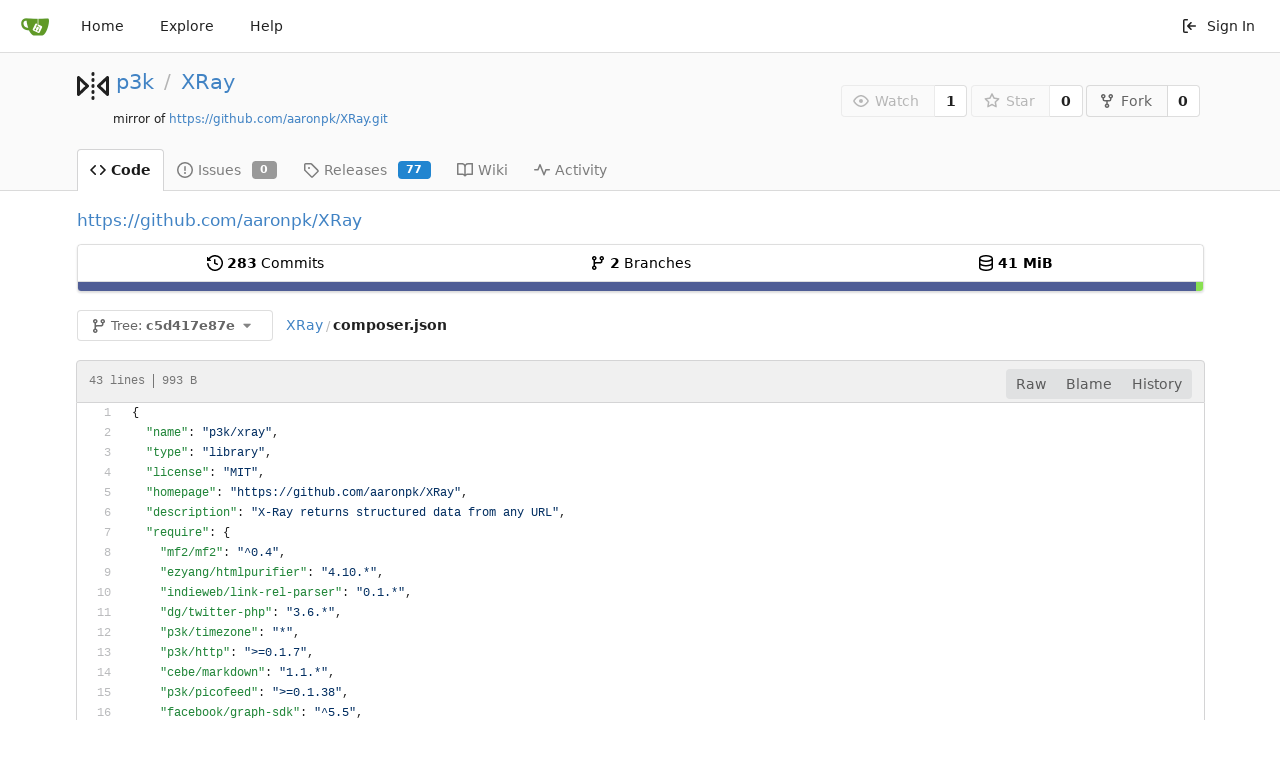

--- FILE ---
content_type: text/html; charset=UTF-8
request_url: https://code.pin13.net/p3k/XRay/src/commit/c5d417e87e04ab3fc64d44e63bf7f9867ae9a39e/composer.json
body_size: 10402
content:
<!DOCTYPE html>
<html lang="en-US" class="theme-">
<head data-suburl="">
	<meta charset="utf-8">
	<meta name="viewport" content="width=device-width, initial-scale=1">
	<meta http-equiv="x-ua-compatible" content="ie=edge">
	<title>p3k/XRay - composer.json at c5d417e87e04ab3fc64d44e63bf7f9867ae9a39e -  XRay - Gitea </title>
	<link rel="manifest" href="/manifest.json" crossorigin="use-credentials">
	<meta name="theme-color" content="#6cc644">
	<meta name="author" content="p3k" />
	<meta name="description" content="XRay" />
	<meta name="keywords" content="go,git,self-hosted,gitea">
	<meta name="referrer" content="no-referrer" />
	<meta name="_csrf" content="NTrdXmmYoQA4lU-NyWNMluysLf46MTc2ODg4NTEwMjg2MzI4NTk2Nw" />
	
	
	

	<script>
		window.config = {
			AppVer: '1.13.0',
			AppSubUrl: '',
			StaticUrlPrefix: '',
			UseServiceWorker:  true ,
			csrf: 'NTrdXmmYoQA4lU-NyWNMluysLf46MTc2ODg4NTEwMjg2MzI4NTk2Nw',
			HighlightJS: false,
			SimpleMDE: false,
			Tribute: false,
			U2F: false,
			Heatmap: false,
			heatmapUser: null,
			NotificationSettings: {
				MinTimeout:  10000 ,
				TimeoutStep:   10000 ,
				MaxTimeout:  60000 ,
				EventSourceUpdateTime:  10000 ,
			},
			PageIsProjects: false,
      
		};
	</script>
	<link rel="icon" href="/img/favicon.svg" type="image/svg+xml">
	<link rel="alternate icon" href="/img/favicon.png" type="image/png">
	<link rel="mask-icon" href="/img/gitea-safari.svg" color="#609926">
	<link rel="fluid-icon" href="/img/gitea-lg.png" title="Gitea">

	<link rel="stylesheet" href="/css/index.css?v=a4729905ff114b8772756edddf6ef3f4">
	<noscript>
		<style>
			.dropdown:hover > .menu { display: block; }
			.ui.secondary.menu .dropdown.item > .menu { margin-top: 0; }
		</style>
	</noscript>
	<style class="list-search-style"></style>

	
		<meta property="og:title" content="XRay" />
		<meta property="og:url" content="https://code.pin13.net/p3k/XRay" />
		
	
	<meta property="og:type" content="object" />
	
		<meta property="og:image" content="https://code.pin13.net/user/avatar/p3k/-1" />
	

<meta property="og:site_name" content="Gitea" />


</head>
<body>
	

	<div class="full height">
		<noscript>This website works better with JavaScript.</noscript>

		

		
			<div class="ui top secondary stackable main menu following bar light">
				<div class="ui container" id="navbar">
	<div class="item brand" style="justify-content: space-between;">
		<a href="/">
			<img class="ui mini image" src="/img/gitea-sm.png">
		</a>
		<div class="ui basic icon button mobile-only" id="navbar-expand-toggle">
			<i class="sidebar icon"></i>
		</div>
	</div>

	
		<a class="item " href="/">Home</a>
		<a class="item " href="/explore/repos">Explore</a>
	

	

	


	
		<a class="item" target="_blank" rel="noopener noreferrer" href="https://docs.gitea.io">Help</a>
		<div class="right stackable menu">
			
			<a class="item" rel="nofollow" href="/user/login?redirect_to=%2fp3k%2fXRay%2fsrc%2fcommit%2fc5d417e87e04ab3fc64d44e63bf7f9867ae9a39e%2fcomposer.json">
				<svg viewBox="0 0 16 16" class="svg octicon-sign-in" width="16" height="16" aria-hidden="true"><path fill-rule="evenodd" d="M2 2.75C2 1.784 2.784 1 3.75 1h2.5a.75.75 0 010 1.5h-2.5a.25.25 0 00-.25.25v10.5c0 .138.112.25.25.25h2.5a.75.75 0 010 1.5h-2.5A1.75 1.75 0 012 13.25V2.75zm6.56 4.5l1.97-1.97a.75.75 0 10-1.06-1.06L6.22 7.47a.75.75 0 000 1.06l3.25 3.25a.75.75 0 101.06-1.06L8.56 8.75h5.69a.75.75 0 000-1.5H8.56z"/></svg> Sign In
			</a>
		</div>
	
</div>

			</div>
		


<div class="repository file list ">
	<div class="header-wrapper">

	<div class="ui container">
		<div class="repo-header">
			<div class="ui huge breadcrumb repo-title">
				
					<div class="repo-header-icon">
	
		
			<svg viewBox="0 0 16 16" class="svg octicon-mirror" width="32" height="32" aria-hidden="true"><path fill-rule="evenodd" d="M8.75 1.75a.75.75 0 00-1.5 0v.5a.75.75 0 001.5 0v-.5zM8 4a.75.75 0 01.75.75v.5a.75.75 0 01-1.5 0v-.5A.75.75 0 018 4zm.75 3.75a.75.75 0 00-1.5 0v.5a.75.75 0 001.5 0v-.5zM8 10a.75.75 0 01.75.75v.5a.75.75 0 01-1.5 0v-.5A.75.75 0 018 10zm0 3a.75.75 0 01.75.75v.5a.75.75 0 01-1.5 0v-.5A.75.75 0 018 13zm7.547-9.939A.75.75 0 0116 3.75v8.5a.75.75 0 01-1.265.545l-4.5-4.25a.75.75 0 010-1.09l4.5-4.25a.75.75 0 01.812-.144zM11.842 8l2.658 2.51V5.49L11.842 8zM0 12.25a.75.75 0 001.265.545l4.5-4.25a.75.75 0 000-1.09l-4.5-4.25A.75.75 0 000 3.75v8.5zm1.5-6.76L4.158 8 1.5 10.51V5.49z"/></svg>
		
	
</div>

				
				<a href="/p3k">p3k</a>
				<div class="divider"> / </div>
				<a href="/p3k/XRay">XRay</a>
				
					
						
					
				
				
				<div class="fork-flag">mirror of <a target="_blank" rel="noopener noreferrer" href="https://github.com/aaronpk/XRay.git">https://github.com/aaronpk/XRay.git</a></div>
				
				
			</div>
			
				<div class="repo-buttons">
					<form method="post" action="/p3k/XRay/action/watch?redirect_to=%2fp3k%2fXRay%2fsrc%2fcommit%2fc5d417e87e04ab3fc64d44e63bf7f9867ae9a39e%2fcomposer.json">
						<input type="hidden" name="_csrf" value="NTrdXmmYoQA4lU-NyWNMluysLf46MTc2ODg4NTEwMjg2MzI4NTk2Nw">
						<div class="ui labeled button poping up" tabindex="0" data-content="Sign in to watch this repository." data-position="top center" data-variation="tiny">
							<button type="submit" class="ui compact basic button" disabled>
								<svg viewBox="0 0 16 16" class="svg octicon-eye" width="16" height="16" aria-hidden="true"><path fill-rule="evenodd" d="M1.679 7.932c.412-.621 1.242-1.75 2.366-2.717C5.175 4.242 6.527 3.5 8 3.5c1.473 0 2.824.742 3.955 1.715 1.124.967 1.954 2.096 2.366 2.717a.119.119 0 010 .136c-.412.621-1.242 1.75-2.366 2.717C10.825 11.758 9.473 12.5 8 12.5c-1.473 0-2.824-.742-3.955-1.715C2.92 9.818 2.09 8.69 1.679 8.068a.119.119 0 010-.136zM8 2c-1.981 0-3.67.992-4.933 2.078C1.797 5.169.88 6.423.43 7.1a1.619 1.619 0 000 1.798c.45.678 1.367 1.932 2.637 3.024C4.329 13.008 6.019 14 8 14c1.981 0 3.67-.992 4.933-2.078 1.27-1.091 2.187-2.345 2.637-3.023a1.619 1.619 0 000-1.798c-.45-.678-1.367-1.932-2.637-3.023C11.671 2.992 9.981 2 8 2zm0 8a2 2 0 100-4 2 2 0 000 4z"/></svg>Watch
							</button>
							<a class="ui basic label" href="/p3k/XRay/watchers">
								1
							</a>
						</div>
					</form>
					<form method="post" action="/p3k/XRay/action/star?redirect_to=%2fp3k%2fXRay%2fsrc%2fcommit%2fc5d417e87e04ab3fc64d44e63bf7f9867ae9a39e%2fcomposer.json">
						<input type="hidden" name="_csrf" value="NTrdXmmYoQA4lU-NyWNMluysLf46MTc2ODg4NTEwMjg2MzI4NTk2Nw">
						<div class="ui labeled button poping up" tabindex="0" data-content="Sign in to star this repository." data-position="top center" data-variation="tiny">
							<button type="submit" class="ui compact basic button" disabled>
								<svg viewBox="0 0 16 16" class="svg octicon-star" width="16" height="16" aria-hidden="true"><path fill-rule="evenodd" d="M8 .25a.75.75 0 01.673.418l1.882 3.815 4.21.612a.75.75 0 01.416 1.279l-3.046 2.97.719 4.192a.75.75 0 01-1.088.791L8 12.347l-3.766 1.98a.75.75 0 01-1.088-.79l.72-4.194L.818 6.374a.75.75 0 01.416-1.28l4.21-.611L7.327.668A.75.75 0 018 .25zm0 2.445L6.615 5.5a.75.75 0 01-.564.41l-3.097.45 2.24 2.184a.75.75 0 01.216.664l-.528 3.084 2.769-1.456a.75.75 0 01.698 0l2.77 1.456-.53-3.084a.75.75 0 01.216-.664l2.24-2.183-3.096-.45a.75.75 0 01-.564-.41L8 2.694v.001z"/></svg>Star
							</button>
							<a class="ui basic label" href="/p3k/XRay/stars">
								0
							</a>
						</div>
					</form>
					
						<div class="ui labeled button " tabindex="0">
							<a class="ui compact basic button poping up"  data-content="Sign in to fork this repository." rel="nofollow" href="/user/login?redirect_to=/repo/fork/86"  data-position="top center" data-variation="tiny">
								<svg viewBox="0 0 16 16" class="svg octicon-repo-forked" width="16" height="16" aria-hidden="true"><path fill-rule="evenodd" d="M5 3.25a.75.75 0 11-1.5 0 .75.75 0 011.5 0zm0 2.122a2.25 2.25 0 10-1.5 0v.878A2.25 2.25 0 005.75 8.5h1.5v2.128a2.251 2.251 0 101.5 0V8.5h1.5a2.25 2.25 0 002.25-2.25v-.878a2.25 2.25 0 10-1.5 0v.878a.75.75 0 01-.75.75h-4.5A.75.75 0 015 6.25v-.878zm3.75 7.378a.75.75 0 11-1.5 0 .75.75 0 011.5 0zm3-8.75a.75.75 0 100-1.5.75.75 0 000 1.5z"/></svg>Fork
							</a>
							<a class="ui basic label" href="/p3k/XRay/forks">
								0
							</a>
						</div>
					
				</div>
			
		</div>
	</div>

	<div class="ui tabs container">
		
			<div class="ui tabular stackable menu navbar">
				
				<a class="active item" href="/p3k/XRay/src/commit/c5d417e87e04ab3fc64d44e63bf7f9867ae9a39e">
					<svg viewBox="0 0 16 16" class="svg octicon-code" width="16" height="16" aria-hidden="true"><path fill-rule="evenodd" d="M4.72 3.22a.75.75 0 011.06 1.06L2.06 8l3.72 3.72a.75.75 0 11-1.06 1.06L.47 8.53a.75.75 0 010-1.06l4.25-4.25zm6.56 0a.75.75 0 10-1.06 1.06L13.94 8l-3.72 3.72a.75.75 0 101.06 1.06l4.25-4.25a.75.75 0 000-1.06l-4.25-4.25z"/></svg> Code
				</a>
				

				
					<a class=" item" href="/p3k/XRay/issues">
						<svg viewBox="0 0 16 16" class="svg octicon-issue-opened" width="16" height="16" aria-hidden="true"><path fill-rule="evenodd" d="M8 1.5a6.5 6.5 0 100 13 6.5 6.5 0 000-13zM0 8a8 8 0 1116 0A8 8 0 010 8zm9 3a1 1 0 11-2 0 1 1 0 012 0zm-.25-6.25a.75.75 0 00-1.5 0v3.5a.75.75 0 001.5 0v-3.5z"/></svg> Issues <span class="ui gray small label">0</span>
					</a>
				

				

				

				

				
				<a class=" item" href="/p3k/XRay/releases">
					<svg viewBox="0 0 16 16" class="svg octicon-tag" width="16" height="16" aria-hidden="true"><path fill-rule="evenodd" d="M2.5 7.775V2.75a.25.25 0 01.25-.25h5.025a.25.25 0 01.177.073l6.25 6.25a.25.25 0 010 .354l-5.025 5.025a.25.25 0 01-.354 0l-6.25-6.25a.25.25 0 01-.073-.177zm-1.5 0V2.75C1 1.784 1.784 1 2.75 1h5.025c.464 0 .91.184 1.238.513l6.25 6.25a1.75 1.75 0 010 2.474l-5.026 5.026a1.75 1.75 0 01-2.474 0l-6.25-6.25A1.75 1.75 0 011 7.775zM6 5a1 1 0 100 2 1 1 0 000-2z"/></svg> Releases <span class="ui blue small label">77</span>
				</a>
				

				
					<a class=" item" href="/p3k/XRay/wiki" >
						<svg viewBox="0 0 16 16" class="svg octicon-book" width="16" height="16" aria-hidden="true"><path fill-rule="evenodd" d="M0 1.75A.75.75 0 01.75 1h4.253c1.227 0 2.317.59 3 1.501A3.744 3.744 0 0111.006 1h4.245a.75.75 0 01.75.75v10.5a.75.75 0 01-.75.75h-4.507a2.25 2.25 0 00-1.591.659l-.622.621a.75.75 0 01-1.06 0l-.622-.621A2.25 2.25 0 005.258 13H.75a.75.75 0 01-.75-.75V1.75zm8.755 3a2.25 2.25 0 012.25-2.25H14.5v9h-3.757c-.71 0-1.4.201-1.992.572l.004-7.322zm-1.504 7.324l.004-5.073-.002-2.253A2.25 2.25 0 005.003 2.5H1.5v9h3.757a3.75 3.75 0 011.994.574z"/></svg> Wiki
					</a>
				

				
					<a class=" item" href="/p3k/XRay/activity">
						<svg viewBox="0 0 16 16" class="svg octicon-pulse" width="16" height="16" aria-hidden="true"><path fill-rule="evenodd" d="M6 2a.75.75 0 01.696.471L10 10.731l1.304-3.26A.75.75 0 0112 7h3.25a.75.75 0 010 1.5h-2.742l-1.812 4.528a.75.75 0 01-1.392 0L6 4.77 4.696 8.03A.75.75 0 014 8.5H.75a.75.75 0 010-1.5h2.742l1.812-4.529A.75.75 0 016 2z"/></svg> Activity
					</a>
				

				

				
			</div>
		
	</div>
	<div class="ui tabs divider"></div>
</div>

	<div class="ui container ">
		



		<div class="ui repo-description">
			<div id="repo-desc">
				
				<a class="link" href="https://github.com/aaronpk/XRay">https://github.com/aaronpk/XRay</a>
			</div>
			
		</div>
		<div class="ui" id="repo-topics">
		
		
		</div>
		
		<div class="hide" id="validate_prompt">
			<span id="count_prompt">You can not select more than 25 topics</span>
			<span id="format_prompt">Topics must start with a letter or number, can include dashes (&#39;-&#39;) and can be up to 35 characters long.</span>
		</div>
		
		<div class="ui segments repository-summary">
	<div class="ui segment sub-menu repository-menu">
		<div class="ui two horizontal center link list">
			
				<div class="item">
					<a class="ui" href="/p3k/XRay/commits/commit/c5d417e87e04ab3fc64d44e63bf7f9867ae9a39e"><svg viewBox="0 0 16 16" class="svg octicon-history" width="16" height="16" aria-hidden="true"><path fill-rule="evenodd" d="M1.643 3.143L.427 1.927A.25.25 0 000 2.104V5.75c0 .138.112.25.25.25h3.646a.25.25 0 00.177-.427L2.715 4.215a6.5 6.5 0 11-1.18 4.458.75.75 0 10-1.493.154 8.001 8.001 0 101.6-5.684zM7.75 4a.75.75 0 01.75.75v2.992l2.028.812a.75.75 0 01-.557 1.392l-2.5-1A.75.75 0 017 8.25v-3.5A.75.75 0 017.75 4z"/></svg> <b>283</b> Commits</a>
				</div>
			
			
				<div class="item">
					<a class="ui" href="/p3k/XRay/branches/"><svg viewBox="0 0 16 16" class="svg octicon-git-branch" width="16" height="16" aria-hidden="true"><path fill-rule="evenodd" d="M11.75 2.5a.75.75 0 100 1.5.75.75 0 000-1.5zm-2.25.75a2.25 2.25 0 113 2.122V6A2.5 2.5 0 0110 8.5H6a1 1 0 00-1 1v1.128a2.251 2.251 0 11-1.5 0V5.372a2.25 2.25 0 111.5 0v1.836A2.492 2.492 0 016 7h4a1 1 0 001-1v-.628A2.25 2.25 0 019.5 3.25zM4.25 12a.75.75 0 100 1.5.75.75 0 000-1.5zM3.5 3.25a.75.75 0 111.5 0 .75.75 0 01-1.5 0z"/></svg> <b>2</b> Branches</a>
				</div>
				<div class="item">
					<span class="ui"><svg viewBox="0 0 16 16" class="svg octicon-database" width="16" height="16" aria-hidden="true"><path fill-rule="evenodd" d="M2.5 3.5c0-.133.058-.318.282-.55.227-.237.592-.484 1.1-.708C4.899 1.795 6.354 1.5 8 1.5c1.647 0 3.102.295 4.117.742.51.224.874.47 1.101.707.224.233.282.418.282.551 0 .133-.058.318-.282.55-.227.237-.592.484-1.1.708C11.101 5.205 9.646 5.5 8 5.5c-1.647 0-3.102-.295-4.117-.742-.51-.224-.874-.47-1.101-.707-.224-.233-.282-.418-.282-.551zM1 3.5c0-.626.292-1.165.7-1.59.406-.422.956-.767 1.579-1.041C4.525.32 6.195 0 8 0c1.805 0 3.475.32 4.722.869.622.274 1.172.62 1.578 1.04.408.426.7.965.7 1.591v9c0 .626-.292 1.165-.7 1.59-.406.422-.956.767-1.579 1.041C11.476 15.68 9.806 16 8 16c-1.805 0-3.475-.32-4.721-.869-.623-.274-1.173-.62-1.579-1.04-.408-.426-.7-.965-.7-1.591v-9zM2.5 8V5.724c.241.15.503.286.779.407C4.525 6.68 6.195 7 8 7c1.805 0 3.475-.32 4.722-.869.275-.121.537-.257.778-.407V8c0 .133-.058.318-.282.55-.227.237-.592.484-1.1.708C11.101 9.705 9.646 10 8 10c-1.647 0-3.102-.295-4.117-.742-.51-.224-.874-.47-1.101-.707C2.558 8.318 2.5 8.133 2.5 8zm0 2.225V12.5c0 .133.058.318.282.55.227.237.592.484 1.1.708 1.016.447 2.471.742 4.118.742 1.647 0 3.102-.295 4.117-.742.51-.224.874-.47 1.101-.707.224-.233.282-.418.282-.551v-2.275c-.241.15-.503.285-.778.406-1.247.549-2.917.869-4.722.869-1.805 0-3.475-.32-4.721-.869a6.236 6.236 0 01-.779-.406z"/></svg> <b>41 MiB</b></span>
				</div>
			
		</div>
	</div>
	
	<div class="ui segment sub-menu language-stats-details" style="display: none">
		<div class="ui horizontal center link list">
			
			<div class="item">
				<i class="color-icon" style="background-color: #4F5D95"></i>
				<span class="ui"><b>
				
					PHP
				
				</b> 99.4%</span>
			</div>
			
			<div class="item">
				<i class="color-icon" style="background-color: #89e051"></i>
				<span class="ui"><b>
				
					Shell
				
				</b> 0.6%</span>
			</div>
			
		</div>
	</div>
	<a class="ui segment language-stats">
		
		<div class="bar" style="width: 99.4%; background-color: #4F5D95">&nbsp;</div>
		
		<div class="bar" style="width: 0.6%; background-color: #89e051">&nbsp;</div>
		
	</a>
	
</div>

		<div class="ui stackable secondary menu mobile--margin-between-items mobile--no-negative-margins">
			<div class="fitted item choose reference">
	<div class="ui floating filter dropdown custom" data-can-create-branch="false" data-no-results="No results found.">
		<div class="ui basic small compact button" @click="menuVisible = !menuVisible" @keyup.enter="menuVisible = !menuVisible">
			<span class="text">
				<svg viewBox="0 0 16 16" class="svg octicon-git-branch" width="16" height="16" aria-hidden="true"><path fill-rule="evenodd" d="M11.75 2.5a.75.75 0 100 1.5.75.75 0 000-1.5zm-2.25.75a2.25 2.25 0 113 2.122V6A2.5 2.5 0 0110 8.5H6a1 1 0 00-1 1v1.128a2.251 2.251 0 11-1.5 0V5.372a2.25 2.25 0 111.5 0v1.836A2.492 2.492 0 016 7h4a1 1 0 001-1v-.628A2.25 2.25 0 019.5 3.25zM4.25 12a.75.75 0 100 1.5.75.75 0 000-1.5zM3.5 3.25a.75.75 0 111.5 0 .75.75 0 01-1.5 0z"/></svg>
				Tree:
				<strong>c5d417e87e</strong>
			</span>
			<i class="dropdown icon"></i>
		</div>
		<div class="data" style="display: none" data-mode="branches">
			
				<div class="item branch " data-url="/p3k/XRay/src/branch/main/composer.json">main</div>
			
				<div class="item branch " data-url="/p3k/XRay/src/branch/master/composer.json">master</div>
			
			
				<div class="item tag " data-url="/p3k/XRay/src/tag/v1.4.6/composer.json">v1.4.6</div>
			
				<div class="item tag " data-url="/p3k/XRay/src/tag/v1.4.5/composer.json">v1.4.5</div>
			
				<div class="item tag " data-url="/p3k/XRay/src/tag/v1.4.4/composer.json">v1.4.4</div>
			
				<div class="item tag " data-url="/p3k/XRay/src/tag/v1.4.2/composer.json">v1.4.2</div>
			
				<div class="item tag " data-url="/p3k/XRay/src/tag/v1.4.1/composer.json">v1.4.1</div>
			
				<div class="item tag " data-url="/p3k/XRay/src/tag/v1.4.0/composer.json">v1.4.0</div>
			
				<div class="item tag " data-url="/p3k/XRay/src/tag/v1.3.1/composer.json">v1.3.1</div>
			
				<div class="item tag " data-url="/p3k/XRay/src/tag/v1.3.0/composer.json">v1.3.0</div>
			
				<div class="item tag " data-url="/p3k/XRay/src/tag/v1.2.2/composer.json">v1.2.2</div>
			
				<div class="item tag " data-url="/p3k/XRay/src/tag/v1.2.1/composer.json">v1.2.1</div>
			
				<div class="item tag " data-url="/p3k/XRay/src/tag/v1.2.0/composer.json">v1.2.0</div>
			
				<div class="item tag " data-url="/p3k/XRay/src/tag/v1.1.1/composer.json">v1.1.1</div>
			
				<div class="item tag " data-url="/p3k/XRay/src/tag/v1.1.0/composer.json">v1.1.0</div>
			
				<div class="item tag " data-url="/p3k/XRay/src/tag/v1.0.0/composer.json">v1.0.0</div>
			
				<div class="item tag " data-url="/p3k/XRay/src/tag/v1.9.3/composer.json">v1.9.3</div>
			
				<div class="item tag " data-url="/p3k/XRay/src/tag/v1.9.1/composer.json">v1.9.1</div>
			
				<div class="item tag " data-url="/p3k/XRay/src/tag/v1.9.0/composer.json">v1.9.0</div>
			
				<div class="item tag " data-url="/p3k/XRay/src/tag/v1.8.2/composer.json">v1.8.2</div>
			
				<div class="item tag " data-url="/p3k/XRay/src/tag/v1.8.1/composer.json">v1.8.1</div>
			
				<div class="item tag " data-url="/p3k/XRay/src/tag/v1.8.0/composer.json">v1.8.0</div>
			
				<div class="item tag " data-url="/p3k/XRay/src/tag/v1.7.1/composer.json">v1.7.1</div>
			
				<div class="item tag " data-url="/p3k/XRay/src/tag/v1.7.0/composer.json">v1.7.0</div>
			
				<div class="item tag " data-url="/p3k/XRay/src/tag/v1.6.9/composer.json">v1.6.9</div>
			
				<div class="item tag " data-url="/p3k/XRay/src/tag/v1.6.8/composer.json">v1.6.8</div>
			
				<div class="item tag " data-url="/p3k/XRay/src/tag/v1.6.7/composer.json">v1.6.7</div>
			
				<div class="item tag " data-url="/p3k/XRay/src/tag/v1.6.6/composer.json">v1.6.6</div>
			
				<div class="item tag " data-url="/p3k/XRay/src/tag/v1.6.5/composer.json">v1.6.5</div>
			
				<div class="item tag " data-url="/p3k/XRay/src/tag/v1.6.4/composer.json">v1.6.4</div>
			
				<div class="item tag " data-url="/p3k/XRay/src/tag/v1.6.3/composer.json">v1.6.3</div>
			
				<div class="item tag " data-url="/p3k/XRay/src/tag/v1.6.2/composer.json">v1.6.2</div>
			
				<div class="item tag " data-url="/p3k/XRay/src/tag/v1.6.1/composer.json">v1.6.1</div>
			
				<div class="item tag " data-url="/p3k/XRay/src/tag/v1.6.0/composer.json">v1.6.0</div>
			
				<div class="item tag " data-url="/p3k/XRay/src/tag/v1.5.1/composer.json">v1.5.1</div>
			
				<div class="item tag " data-url="/p3k/XRay/src/tag/v1.5.0/composer.json">v1.5.0</div>
			
				<div class="item tag " data-url="/p3k/XRay/src/tag/v1.4.9/composer.json">v1.4.9</div>
			
				<div class="item tag " data-url="/p3k/XRay/src/tag/v1.4.8/composer.json">v1.4.8</div>
			
				<div class="item tag " data-url="/p3k/XRay/src/tag/v1.4.7/composer.json">v1.4.7</div>
			
				<div class="item tag " data-url="/p3k/XRay/src/tag/v1.4.35/composer.json">v1.4.35</div>
			
				<div class="item tag " data-url="/p3k/XRay/src/tag/v1.4.34/composer.json">v1.4.34</div>
			
				<div class="item tag " data-url="/p3k/XRay/src/tag/v1.4.33/composer.json">v1.4.33</div>
			
				<div class="item tag " data-url="/p3k/XRay/src/tag/v1.4.32/composer.json">v1.4.32</div>
			
				<div class="item tag " data-url="/p3k/XRay/src/tag/v1.4.31/composer.json">v1.4.31</div>
			
				<div class="item tag " data-url="/p3k/XRay/src/tag/v1.4.30/composer.json">v1.4.30</div>
			
				<div class="item tag " data-url="/p3k/XRay/src/tag/v1.4.29/composer.json">v1.4.29</div>
			
				<div class="item tag " data-url="/p3k/XRay/src/tag/v1.4.28/composer.json">v1.4.28</div>
			
				<div class="item tag " data-url="/p3k/XRay/src/tag/v1.4.27/composer.json">v1.4.27</div>
			
				<div class="item tag " data-url="/p3k/XRay/src/tag/v1.4.26/composer.json">v1.4.26</div>
			
				<div class="item tag " data-url="/p3k/XRay/src/tag/v1.4.25/composer.json">v1.4.25</div>
			
				<div class="item tag " data-url="/p3k/XRay/src/tag/v1.4.23/composer.json">v1.4.23</div>
			
				<div class="item tag " data-url="/p3k/XRay/src/tag/v1.4.22/composer.json">v1.4.22</div>
			
				<div class="item tag " data-url="/p3k/XRay/src/tag/v1.4.21/composer.json">v1.4.21</div>
			
				<div class="item tag " data-url="/p3k/XRay/src/tag/v1.4.20/composer.json">v1.4.20</div>
			
				<div class="item tag " data-url="/p3k/XRay/src/tag/v1.4.19/composer.json">v1.4.19</div>
			
				<div class="item tag " data-url="/p3k/XRay/src/tag/v1.4.18/composer.json">v1.4.18</div>
			
				<div class="item tag " data-url="/p3k/XRay/src/tag/v1.4.17/composer.json">v1.4.17</div>
			
				<div class="item tag " data-url="/p3k/XRay/src/tag/v1.4.16/composer.json">v1.4.16</div>
			
				<div class="item tag " data-url="/p3k/XRay/src/tag/v1.4.15/composer.json">v1.4.15</div>
			
				<div class="item tag " data-url="/p3k/XRay/src/tag/v1.4.14/composer.json">v1.4.14</div>
			
				<div class="item tag " data-url="/p3k/XRay/src/tag/v1.4.13/composer.json">v1.4.13</div>
			
				<div class="item tag " data-url="/p3k/XRay/src/tag/v1.4.12/composer.json">v1.4.12</div>
			
				<div class="item tag " data-url="/p3k/XRay/src/tag/v1.4.11/composer.json">v1.4.11</div>
			
				<div class="item tag " data-url="/p3k/XRay/src/tag/v1.4.10/composer.json">v1.4.10</div>
			
				<div class="item tag " data-url="/p3k/XRay/src/tag/v1.15.1/composer.json">v1.15.1</div>
			
				<div class="item tag " data-url="/p3k/XRay/src/tag/v1.15.0/composer.json">v1.15.0</div>
			
				<div class="item tag " data-url="/p3k/XRay/src/tag/v1.14.1/composer.json">v1.14.1</div>
			
				<div class="item tag " data-url="/p3k/XRay/src/tag/v1.14.0/composer.json">v1.14.0</div>
			
				<div class="item tag " data-url="/p3k/XRay/src/tag/v1.13.0/composer.json">v1.13.0</div>
			
				<div class="item tag " data-url="/p3k/XRay/src/tag/v1.12.0/composer.json">v1.12.0</div>
			
				<div class="item tag " data-url="/p3k/XRay/src/tag/v1.11.1/composer.json">v1.11.1</div>
			
				<div class="item tag " data-url="/p3k/XRay/src/tag/v1.11.0/composer.json">v1.11.0</div>
			
				<div class="item tag " data-url="/p3k/XRay/src/tag/v1.10.6/composer.json">v1.10.6</div>
			
				<div class="item tag " data-url="/p3k/XRay/src/tag/v1.10.5/composer.json">v1.10.5</div>
			
				<div class="item tag " data-url="/p3k/XRay/src/tag/v1.10.4/composer.json">v1.10.4</div>
			
				<div class="item tag " data-url="/p3k/XRay/src/tag/v1.10.3/composer.json">v1.10.3</div>
			
				<div class="item tag " data-url="/p3k/XRay/src/tag/v1.10.2/composer.json">v1.10.2</div>
			
				<div class="item tag " data-url="/p3k/XRay/src/tag/v1.10.1/composer.json">v1.10.1</div>
			
				<div class="item tag " data-url="/p3k/XRay/src/tag/v1.10.0/composer.json">v1.10.0</div>
			
		</div>
		<div class="menu transition" :class="{visible: menuVisible}" v-if="menuVisible" v-cloak>
			<div class="ui icon search input">
				<i class="filter icon"></i>
				<input name="search" ref="searchField" v-model="searchTerm" @keydown="keydown($event)" placeholder="Filter branch or tag...">
			</div>
			<div class="header branch-tag-choice">
				<div class="ui grid">
					<div class="two column row">
						<a class="reference column" href="#" @click="mode = 'branches'; focusSearchField()">
							<span class="text" :class="{black: mode == 'branches'}">
								<svg viewBox="0 0 16 16" class="svg octicon-git-branch" width="16" height="16" aria-hidden="true"><path fill-rule="evenodd" d="M11.75 2.5a.75.75 0 100 1.5.75.75 0 000-1.5zm-2.25.75a2.25 2.25 0 113 2.122V6A2.5 2.5 0 0110 8.5H6a1 1 0 00-1 1v1.128a2.251 2.251 0 11-1.5 0V5.372a2.25 2.25 0 111.5 0v1.836A2.492 2.492 0 016 7h4a1 1 0 001-1v-.628A2.25 2.25 0 019.5 3.25zM4.25 12a.75.75 0 100 1.5.75.75 0 000-1.5zM3.5 3.25a.75.75 0 111.5 0 .75.75 0 01-1.5 0z"/></svg> Branches
							</span>
						</a>
						<a class="reference column" href="#" @click="mode = 'tags'; focusSearchField()">
							<span class="text" :class="{black: mode == 'tags'}">
								<i class="reference tags icon"></i> Tags
							</span>
						</a>
					</div>
				</div>
			</div>
			<div class="scrolling menu" ref="scrollContainer">
				<div v-for="(item, index) in filteredItems" :key="item.name" class="item" :class="{selected: item.selected, active: active == index}" @click="selectItem(item)" :ref="'listItem' + index">${ item.name }</div>
				<div class="item" v-if="showCreateNewBranch" :class="{active: active == filteredItems.length}" :ref="'listItem' + filteredItems.length">
					<a href="#" @click="createNewBranch()">
						<div>
							<svg viewBox="0 0 16 16" class="svg octicon-git-branch" width="16" height="16" aria-hidden="true"><path fill-rule="evenodd" d="M11.75 2.5a.75.75 0 100 1.5.75.75 0 000-1.5zm-2.25.75a2.25 2.25 0 113 2.122V6A2.5 2.5 0 0110 8.5H6a1 1 0 00-1 1v1.128a2.251 2.251 0 11-1.5 0V5.372a2.25 2.25 0 111.5 0v1.836A2.492 2.492 0 016 7h4a1 1 0 001-1v-.628A2.25 2.25 0 019.5 3.25zM4.25 12a.75.75 0 100 1.5.75.75 0 000-1.5zM3.5 3.25a.75.75 0 111.5 0 .75.75 0 01-1.5 0z"/></svg>
							Create branch <strong>${ searchTerm }</strong>
						</div>
						<div class="text small">
							
								from &#39;c5d417e87e&#39;
							
						</div>
					</a>
					<form ref="newBranchForm" action="/p3k/XRay/branches/_new/commit/c5d417e87e04ab3fc64d44e63bf7f9867ae9a39e" method="post">
						<input type="hidden" name="_csrf" value="NTrdXmmYoQA4lU-NyWNMluysLf46MTc2ODg4NTEwMjg2MzI4NTk2Nw">
						<input type="hidden" name="new_branch_name" v-model="searchTerm">
					</form>
				</div>
			</div>
			<div class="message" v-if="showNoResults">${ noResults }</div>
		</div>
	</div>
</div>

			
			
			
			
				<div class="fitted item"><span class="ui breadcrumb repo-path"><a class="section" href="/p3k/XRay/src/commit/c5d417e87e04ab3fc64d44e63bf7f9867ae9a39e" title="XRay">XRay</a><span class="divider">/</span><span class="active section" title="composer.json">composer.json</span></span></div>
			
			<div class="right fitted item" id="file-buttons">
				<div class="ui tiny blue buttons">
					
					
				</div>

			</div>
			<div class="fitted item">
				
			</div>
			<div class="fitted item">

				
				
			</div>
		</div>
		
			<div class="tab-size-8 non-diff-file-content">
	<h4 class="file-header ui top attached header">
		<div class="file-header-left df ac">
			
				<div class="file-info text grey normal mono">
					
					
						<div class="file-info-entry">
							43 lines
						</div>
					
					
						<div class="file-info-entry">
							993 B
						</div>
					
					
				</div>
			
		</div>
		
		<div class="file-header-right df ac">
			<div class="ui right file-actions">
				<div class="ui buttons">
					<a class="ui button" href="/p3k/XRay/raw/commit/c5d417e87e04ab3fc64d44e63bf7f9867ae9a39e/composer.json">Raw</a>
					
					
						<a class="ui button" href="/p3k/XRay/blame/commit/c5d417e87e04ab3fc64d44e63bf7f9867ae9a39e/composer.json">Blame</a>
					
					<a class="ui button" href="/p3k/XRay/commits/commit/c5d417e87e04ab3fc64d44e63bf7f9867ae9a39e/composer.json">History</a>
				</div>
				
			</div>
		</div>
		
	</h4>
	<div class="ui attached table unstackable segment">
		<div class="file-view code-view">
			
				
				<table>
					<tbody>
						
						<tr>
							<td id="L1" class="lines-num">
								<span id="L1" data-line-number="1"></span>
							</td>
							<td rel="L1" class="lines-code chroma">
								<code><span class="p">{</span></code>
							</td>
						</tr>
						
						<tr>
							<td id="L2" class="lines-num">
								<span id="L2" data-line-number="2"></span>
							</td>
							<td rel="L2" class="lines-code chroma">
								<code>  <span class="nt">&#34;name&#34;</span><span class="p">:</span> <span class="s2">&#34;p3k/xray&#34;</span><span class="p">,</span></code>
							</td>
						</tr>
						
						<tr>
							<td id="L3" class="lines-num">
								<span id="L3" data-line-number="3"></span>
							</td>
							<td rel="L3" class="lines-code chroma">
								<code>  <span class="nt">&#34;type&#34;</span><span class="p">:</span> <span class="s2">&#34;library&#34;</span><span class="p">,</span></code>
							</td>
						</tr>
						
						<tr>
							<td id="L4" class="lines-num">
								<span id="L4" data-line-number="4"></span>
							</td>
							<td rel="L4" class="lines-code chroma">
								<code>  <span class="nt">&#34;license&#34;</span><span class="p">:</span> <span class="s2">&#34;MIT&#34;</span><span class="p">,</span></code>
							</td>
						</tr>
						
						<tr>
							<td id="L5" class="lines-num">
								<span id="L5" data-line-number="5"></span>
							</td>
							<td rel="L5" class="lines-code chroma">
								<code>  <span class="nt">&#34;homepage&#34;</span><span class="p">:</span> <span class="s2">&#34;https://github.com/aaronpk/XRay&#34;</span><span class="p">,</span></code>
							</td>
						</tr>
						
						<tr>
							<td id="L6" class="lines-num">
								<span id="L6" data-line-number="6"></span>
							</td>
							<td rel="L6" class="lines-code chroma">
								<code>  <span class="nt">&#34;description&#34;</span><span class="p">:</span> <span class="s2">&#34;X-Ray returns structured data from any URL&#34;</span><span class="p">,</span></code>
							</td>
						</tr>
						
						<tr>
							<td id="L7" class="lines-num">
								<span id="L7" data-line-number="7"></span>
							</td>
							<td rel="L7" class="lines-code chroma">
								<code>  <span class="nt">&#34;require&#34;</span><span class="p">:</span> <span class="p">{</span></code>
							</td>
						</tr>
						
						<tr>
							<td id="L8" class="lines-num">
								<span id="L8" data-line-number="8"></span>
							</td>
							<td rel="L8" class="lines-code chroma">
								<code>    <span class="nt">&#34;mf2/mf2&#34;</span><span class="p">:</span> <span class="s2">&#34;^0.4&#34;</span><span class="p">,</span></code>
							</td>
						</tr>
						
						<tr>
							<td id="L9" class="lines-num">
								<span id="L9" data-line-number="9"></span>
							</td>
							<td rel="L9" class="lines-code chroma">
								<code>    <span class="nt">&#34;ezyang/htmlpurifier&#34;</span><span class="p">:</span> <span class="s2">&#34;4.10.*&#34;</span><span class="p">,</span></code>
							</td>
						</tr>
						
						<tr>
							<td id="L10" class="lines-num">
								<span id="L10" data-line-number="10"></span>
							</td>
							<td rel="L10" class="lines-code chroma">
								<code>    <span class="nt">&#34;indieweb/link-rel-parser&#34;</span><span class="p">:</span> <span class="s2">&#34;0.1.*&#34;</span><span class="p">,</span></code>
							</td>
						</tr>
						
						<tr>
							<td id="L11" class="lines-num">
								<span id="L11" data-line-number="11"></span>
							</td>
							<td rel="L11" class="lines-code chroma">
								<code>    <span class="nt">&#34;dg/twitter-php&#34;</span><span class="p">:</span> <span class="s2">&#34;3.6.*&#34;</span><span class="p">,</span></code>
							</td>
						</tr>
						
						<tr>
							<td id="L12" class="lines-num">
								<span id="L12" data-line-number="12"></span>
							</td>
							<td rel="L12" class="lines-code chroma">
								<code>    <span class="nt">&#34;p3k/timezone&#34;</span><span class="p">:</span> <span class="s2">&#34;*&#34;</span><span class="p">,</span></code>
							</td>
						</tr>
						
						<tr>
							<td id="L13" class="lines-num">
								<span id="L13" data-line-number="13"></span>
							</td>
							<td rel="L13" class="lines-code chroma">
								<code>    <span class="nt">&#34;p3k/http&#34;</span><span class="p">:</span> <span class="s2">&#34;&gt;=0.1.7&#34;</span><span class="p">,</span></code>
							</td>
						</tr>
						
						<tr>
							<td id="L14" class="lines-num">
								<span id="L14" data-line-number="14"></span>
							</td>
							<td rel="L14" class="lines-code chroma">
								<code>    <span class="nt">&#34;cebe/markdown&#34;</span><span class="p">:</span> <span class="s2">&#34;1.1.*&#34;</span><span class="p">,</span></code>
							</td>
						</tr>
						
						<tr>
							<td id="L15" class="lines-num">
								<span id="L15" data-line-number="15"></span>
							</td>
							<td rel="L15" class="lines-code chroma">
								<code>    <span class="nt">&#34;p3k/picofeed&#34;</span><span class="p">:</span> <span class="s2">&#34;&gt;=0.1.38&#34;</span><span class="p">,</span></code>
							</td>
						</tr>
						
						<tr>
							<td id="L16" class="lines-num">
								<span id="L16" data-line-number="16"></span>
							</td>
							<td rel="L16" class="lines-code chroma">
								<code>    <span class="nt">&#34;facebook/graph-sdk&#34;</span><span class="p">:</span> <span class="s2">&#34;^5.5&#34;</span><span class="p">,</span></code>
							</td>
						</tr>
						
						<tr>
							<td id="L17" class="lines-num">
								<span id="L17" data-line-number="17"></span>
							</td>
							<td rel="L17" class="lines-code chroma">
								<code>    <span class="nt">&#34;masterminds/html5&#34;</span><span class="p">:</span> <span class="s2">&#34;^2.3&#34;</span></code>
							</td>
						</tr>
						
						<tr>
							<td id="L18" class="lines-num">
								<span id="L18" data-line-number="18"></span>
							</td>
							<td rel="L18" class="lines-code chroma">
								<code>  <span class="p">}</span><span class="p">,</span></code>
							</td>
						</tr>
						
						<tr>
							<td id="L19" class="lines-num">
								<span id="L19" data-line-number="19"></span>
							</td>
							<td rel="L19" class="lines-code chroma">
								<code>  <span class="nt">&#34;autoload&#34;</span><span class="p">:</span> <span class="p">{</span></code>
							</td>
						</tr>
						
						<tr>
							<td id="L20" class="lines-num">
								<span id="L20" data-line-number="20"></span>
							</td>
							<td rel="L20" class="lines-code chroma">
								<code>    <span class="nt">&#34;psr-4&#34;</span><span class="p">:</span> <span class="p">{</span></code>
							</td>
						</tr>
						
						<tr>
							<td id="L21" class="lines-num">
								<span id="L21" data-line-number="21"></span>
							</td>
							<td rel="L21" class="lines-code chroma">
								<code>      <span class="nt">&#34;p3k\\XRay\\&#34;</span><span class="p">:</span> <span class="s2">&#34;lib/XRay&#34;</span></code>
							</td>
						</tr>
						
						<tr>
							<td id="L22" class="lines-num">
								<span id="L22" data-line-number="22"></span>
							</td>
							<td rel="L22" class="lines-code chroma">
								<code>    <span class="p">}</span><span class="p">,</span></code>
							</td>
						</tr>
						
						<tr>
							<td id="L23" class="lines-num">
								<span id="L23" data-line-number="23"></span>
							</td>
							<td rel="L23" class="lines-code chroma">
								<code>    <span class="nt">&#34;files&#34;</span><span class="p">:</span> <span class="p">[</span></code>
							</td>
						</tr>
						
						<tr>
							<td id="L24" class="lines-num">
								<span id="L24" data-line-number="24"></span>
							</td>
							<td rel="L24" class="lines-code chroma">
								<code>      <span class="s2">&#34;lib/helpers.php&#34;</span><span class="p">,</span></code>
							</td>
						</tr>
						
						<tr>
							<td id="L25" class="lines-num">
								<span id="L25" data-line-number="25"></span>
							</td>
							<td rel="L25" class="lines-code chroma">
								<code>      <span class="s2">&#34;lib/XRay.php&#34;</span></code>
							</td>
						</tr>
						
						<tr>
							<td id="L26" class="lines-num">
								<span id="L26" data-line-number="26"></span>
							</td>
							<td rel="L26" class="lines-code chroma">
								<code>    <span class="p">]</span></code>
							</td>
						</tr>
						
						<tr>
							<td id="L27" class="lines-num">
								<span id="L27" data-line-number="27"></span>
							</td>
							<td rel="L27" class="lines-code chroma">
								<code>  <span class="p">}</span><span class="p">,</span></code>
							</td>
						</tr>
						
						<tr>
							<td id="L28" class="lines-num">
								<span id="L28" data-line-number="28"></span>
							</td>
							<td rel="L28" class="lines-code chroma">
								<code>  <span class="nt">&#34;require-dev&#34;</span><span class="p">:</span> <span class="p">{</span></code>
							</td>
						</tr>
						
						<tr>
							<td id="L29" class="lines-num">
								<span id="L29" data-line-number="29"></span>
							</td>
							<td rel="L29" class="lines-code chroma">
								<code>    <span class="nt">&#34;league/plates&#34;</span><span class="p">:</span> <span class="s2">&#34;3.*&#34;</span><span class="p">,</span></code>
							</td>
						</tr>
						
						<tr>
							<td id="L30" class="lines-num">
								<span id="L30" data-line-number="30"></span>
							</td>
							<td rel="L30" class="lines-code chroma">
								<code>    <span class="nt">&#34;league/route&#34;</span><span class="p">:</span> <span class="s2">&#34;1.*&#34;</span><span class="p">,</span></code>
							</td>
						</tr>
						
						<tr>
							<td id="L31" class="lines-num">
								<span id="L31" data-line-number="31"></span>
							</td>
							<td rel="L31" class="lines-code chroma">
								<code>    <span class="nt">&#34;phpunit/phpunit&#34;</span><span class="p">:</span> <span class="s2">&#34;4.8.*&#34;</span></code>
							</td>
						</tr>
						
						<tr>
							<td id="L32" class="lines-num">
								<span id="L32" data-line-number="32"></span>
							</td>
							<td rel="L32" class="lines-code chroma">
								<code>  <span class="p">}</span><span class="p">,</span></code>
							</td>
						</tr>
						
						<tr>
							<td id="L33" class="lines-num">
								<span id="L33" data-line-number="33"></span>
							</td>
							<td rel="L33" class="lines-code chroma">
								<code>  <span class="nt">&#34;autoload-dev&#34;</span><span class="p">:</span> <span class="p">{</span></code>
							</td>
						</tr>
						
						<tr>
							<td id="L34" class="lines-num">
								<span id="L34" data-line-number="34"></span>
							</td>
							<td rel="L34" class="lines-code chroma">
								<code>    <span class="nt">&#34;files&#34;</span><span class="p">:</span> <span class="p">[</span></code>
							</td>
						</tr>
						
						<tr>
							<td id="L35" class="lines-num">
								<span id="L35" data-line-number="35"></span>
							</td>
							<td rel="L35" class="lines-code chroma">
								<code>      <span class="s2">&#34;controllers/Main.php&#34;</span><span class="p">,</span></code>
							</td>
						</tr>
						
						<tr>
							<td id="L36" class="lines-num">
								<span id="L36" data-line-number="36"></span>
							</td>
							<td rel="L36" class="lines-code chroma">
								<code>      <span class="s2">&#34;controllers/Parse.php&#34;</span><span class="p">,</span></code>
							</td>
						</tr>
						
						<tr>
							<td id="L37" class="lines-num">
								<span id="L37" data-line-number="37"></span>
							</td>
							<td rel="L37" class="lines-code chroma">
								<code>      <span class="s2">&#34;controllers/Token.php&#34;</span><span class="p">,</span></code>
							</td>
						</tr>
						
						<tr>
							<td id="L38" class="lines-num">
								<span id="L38" data-line-number="38"></span>
							</td>
							<td rel="L38" class="lines-code chroma">
								<code>      <span class="s2">&#34;controllers/Rels.php&#34;</span><span class="p">,</span></code>
							</td>
						</tr>
						
						<tr>
							<td id="L39" class="lines-num">
								<span id="L39" data-line-number="39"></span>
							</td>
							<td rel="L39" class="lines-code chroma">
								<code>      <span class="s2">&#34;controllers/Feeds.php&#34;</span><span class="p">,</span></code>
							</td>
						</tr>
						
						<tr>
							<td id="L40" class="lines-num">
								<span id="L40" data-line-number="40"></span>
							</td>
							<td rel="L40" class="lines-code chroma">
								<code>      <span class="s2">&#34;controllers/Certbot.php&#34;</span></code>
							</td>
						</tr>
						
						<tr>
							<td id="L41" class="lines-num">
								<span id="L41" data-line-number="41"></span>
							</td>
							<td rel="L41" class="lines-code chroma">
								<code>    <span class="p">]</span></code>
							</td>
						</tr>
						
						<tr>
							<td id="L42" class="lines-num">
								<span id="L42" data-line-number="42"></span>
							</td>
							<td rel="L42" class="lines-code chroma">
								<code>  <span class="p">}</span></code>
							</td>
						</tr>
						
						<tr>
							<td id="L43" class="lines-num">
								<span id="L43" data-line-number="43"></span>
							</td>
							<td rel="L43" class="lines-code chroma">
								<code><span class="p">}</span>
</code>
							</td>
						</tr>
						
					</tbody>
				</table>
				
			
		</div>
	</div>
</div>

<script>
function submitDeleteForm() {
    var message = prompt("delete_confirm_message\n\ndelete_commit_summary", "Delete ''");
    if (message != null) {
        $("#delete-message").val(message);
        $("#delete-file-form").submit()
    }
}
</script>

		
	</div>
</div>


	

	</div>

	

	<footer>
	<div class="ui container">
		<div class="ui left">
			Powered by Gitea Version: 1.13.0 Page: <strong>32ms</strong> Template: <strong>7ms</strong>
		</div>
		<div class="ui right links">
			
			<div class="ui language bottom floating slide up dropdown link item">
				<i class="world icon"></i>
				<div class="text">English</div>
				<div class="menu language-menu">
					
						<a lang="en-US" data-url="/?lang=en-US" class="item active selected">English</a>
					
						<a lang="zh-CN" data-url="/?lang=zh-CN" class="item ">简体中文</a>
					
						<a lang="zh-HK" data-url="/?lang=zh-HK" class="item ">繁體中文（香港）</a>
					
						<a lang="zh-TW" data-url="/?lang=zh-TW" class="item ">繁體中文（台灣）</a>
					
						<a lang="de-DE" data-url="/?lang=de-DE" class="item ">Deutsch</a>
					
						<a lang="fr-FR" data-url="/?lang=fr-FR" class="item ">français</a>
					
						<a lang="nl-NL" data-url="/?lang=nl-NL" class="item ">Nederlands</a>
					
						<a lang="lv-LV" data-url="/?lang=lv-LV" class="item ">latviešu</a>
					
						<a lang="ru-RU" data-url="/?lang=ru-RU" class="item ">русский</a>
					
						<a lang="uk-UA" data-url="/?lang=uk-UA" class="item ">Українська</a>
					
						<a lang="ja-JP" data-url="/?lang=ja-JP" class="item ">日本語</a>
					
						<a lang="es-ES" data-url="/?lang=es-ES" class="item ">español</a>
					
						<a lang="pt-BR" data-url="/?lang=pt-BR" class="item ">português do Brasil</a>
					
						<a lang="pt-PT" data-url="/?lang=pt-PT" class="item ">Português de Portugal</a>
					
						<a lang="pl-PL" data-url="/?lang=pl-PL" class="item ">polski</a>
					
						<a lang="bg-BG" data-url="/?lang=bg-BG" class="item ">български</a>
					
						<a lang="it-IT" data-url="/?lang=it-IT" class="item ">italiano</a>
					
						<a lang="fi-FI" data-url="/?lang=fi-FI" class="item ">suomi</a>
					
						<a lang="tr-TR" data-url="/?lang=tr-TR" class="item ">Türkçe</a>
					
						<a lang="cs-CZ" data-url="/?lang=cs-CZ" class="item ">čeština</a>
					
						<a lang="sr-SP" data-url="/?lang=sr-SP" class="item ">српски</a>
					
						<a lang="sv-SE" data-url="/?lang=sv-SE" class="item ">svenska</a>
					
						<a lang="ko-KR" data-url="/?lang=ko-KR" class="item ">한국어</a>
					
				</div>
			</div>
			<a href="/js/licenses.txt">Licenses</a>
			<a href="/api/swagger">API</a>
			<a target="_blank" rel="noopener noreferrer" href="https://gitea.io">Website</a>
			
			<span class="version">Go1.15.5</span>
		</div>
	</div>
</footer>






	<script src="/js/index.js?v=a4729905ff114b8772756edddf6ef3f4"></script>

</body>
</html>



--- FILE ---
content_type: application/javascript
request_url: https://code.pin13.net/js/index.js?v=a4729905ff114b8772756edddf6ef3f4
body_size: 914853
content:
!function(e){function t(t){for(var n,i,a=t[0],o=t[1],s=0,l=[];s<a.length;s++)i=a[s],Object.prototype.hasOwnProperty.call(r,i)&&r[i]&&l.push(r[i][0]),r[i]=0;for(n in o)Object.prototype.hasOwnProperty.call(o,n)&&(e[n]=o[n]);for(c&&c(t);l.length;)l.shift()()}var n={},i={4:0},r={4:0};function a(t){if(n[t])return n[t].exports;var i=n[t]={i:t,l:!1,exports:{}};return e[t].call(i.exports,i,i.exports,a),i.l=!0,i.exports}a.e=function(e){var t=[];i[e]?t.push(i[e]):0!==i[e]&&{2:1,6:1,7:1}[e]&&t.push(i[e]=new Promise((function(t,n){for(var r="css/"+({1:"clipboard",2:"dropzone",5:"mermaid",6:"minicolors",7:"monaco",9:"sortable",12:"tribute"}[e]||e)+".css",o=a.p+r,s=document.getElementsByTagName("link"),l=0;l<s.length;l++){var c=(d=s[l]).getAttribute("data-href")||d.getAttribute("href");if("stylesheet"===d.rel&&(c===r||c===o))return t()}var u=document.getElementsByTagName("style");for(l=0;l<u.length;l++){var d;if((c=(d=u[l]).getAttribute("data-href"))===r||c===o)return t()}var f=document.createElement("link");f.rel="stylesheet",f.type="text/css",f.onload=t,f.onerror=function(t){var r=t&&t.target&&t.target.src||o,a=new Error("Loading CSS chunk "+e+" failed.\n("+r+")");a.code="CSS_CHUNK_LOAD_FAILED",a.request=r,delete i[e],f.parentNode.removeChild(f),n(a)},f.href=o,document.getElementsByTagName("head")[0].appendChild(f)})).then((function(){i[e]=0})));var n=r[e];if(0!==n)if(n)t.push(n[2]);else{var o=new Promise((function(t,i){n=r[e]=[t,i]}));t.push(n[2]=o);var s,l=document.createElement("script");l.charset="utf-8",l.timeout=120,a.nc&&l.setAttribute("nonce",a.nc),l.src=function(e){return a.p+"js/"+({1:"clipboard",2:"dropzone",5:"mermaid",6:"minicolors",7:"monaco",9:"sortable",12:"tribute"}[e]||e)+".js"}(e);var c=new Error;s=function(t){l.onerror=l.onload=null,clearTimeout(u);var n=r[e];if(0!==n){if(n){var i=t&&("load"===t.type?"missing":t.type),a=t&&t.target&&t.target.src;c.message="Loading chunk "+e+" failed.\n("+i+": "+a+")",c.name="ChunkLoadError",c.type=i,c.request=a,n[1](c)}r[e]=void 0}};var u=setTimeout((function(){s({type:"timeout",target:l})}),12e4);l.onerror=l.onload=s,document.head.appendChild(l)}return Promise.all(t)},a.m=e,a.c=n,a.d=function(e,t,n){a.o(e,t)||Object.defineProperty(e,t,{enumerable:!0,get:n})},a.r=function(e){"undefined"!=typeof Symbol&&Symbol.toStringTag&&Object.defineProperty(e,Symbol.toStringTag,{value:"Module"}),Object.defineProperty(e,"__esModule",{value:!0})},a.t=function(e,t){if(1&t&&(e=a(e)),8&t)return e;if(4&t&&"object"==typeof e&&e&&e.__esModule)return e;var n=Object.create(null);if(a.r(n),Object.defineProperty(n,"default",{enumerable:!0,value:e}),2&t&&"string"!=typeof e)for(var i in e)a.d(n,i,function(t){return e[t]}.bind(null,i));return n},a.n=function(e){var t=e&&e.__esModule?function(){return e.default}:function(){return e};return a.d(t,"a",t),t},a.o=function(e,t){return Object.prototype.hasOwnProperty.call(e,t)},a.p="",a.oe=function(e){throw console.error(e),e};var o=window.webpackJsonp=window.webpackJsonp||[],s=o.push.bind(o);o.push=t,o=o.slice();for(var l=0;l<o.length;l++)t(o[l]);var c=s;a(a.s=190)}([function(e,t,n){(function(t){var n=function(e){return e&&e.Math==Math&&e};e.exports=n("object"==typeof globalThis&&globalThis)||n("object"==typeof window&&window)||n("object"==typeof self&&self)||n("object"==typeof t&&t)||Function("return this")()}).call(this,n(63))},function(e,t,n){e.exports=n(34)},function(e,t,n){var i=n(0),r=n(48),a=n(5),o=n(38),s=n(52),l=n(83),c=r("wks"),u=i.Symbol,d=l?u:u&&u.withoutSetter||o;e.exports=function(e){return a(c,e)||(s&&a(u,e)?c[e]=u[e]:c[e]=d("Symbol."+e)),c[e]}},function(e,t,n){var i=n(0),r=n(23).f,a=n(11),o=n(12),s=n(36),l=n(81),c=n(51);e.exports=function(e,t){var n,u,d,f,p,h=e.target,m=e.global,v=e.stat;if(n=m?i:v?i[h]||s(h,{}):(i[h]||{}).prototype)for(u in t){if(f=t[u],d=e.noTargetGet?(p=r(n,u))&&p.value:n[u],!c(m?u:h+(v?".":"#")+u,e.forced)&&void 0!==d){if(typeof f==typeof d)continue;l(f,d)}(e.sham||d&&d.sham)&&a(f,"sham",!0),o(n,u,f,e)}}},function(e,t){e.exports=function(e){try{return!!e()}catch(e){return!0}}},function(e,t){var n={}.hasOwnProperty;e.exports=function(e,t){return n.call(e,t)}},function(e,t){e.exports=function(e){return"object"==typeof e?null!==e:"function"==typeof e}},function(e,t,n){var i=n(4);e.exports=!i((function(){return 7!=Object.defineProperty({},1,{get:function(){return 7}})[1]}))},function(e,t,n){var i=n(7),r=n(65),a=n(9),o=n(30),s=Object.defineProperty;t.f=i?s:function(e,t,n){if(a(e),t=o(t,!0),a(n),r)try{return s(e,t,n)}catch(e){}if("get"in n||"set"in n)throw TypeError("Accessors not supported");return"value"in n&&(e[t]=n.value),e}},function(e,t,n){var i=n(6);e.exports=function(e){if(!i(e))throw TypeError(String(e)+" is not an object");return e}},function(e,t){function n(e,t,n,i,r,a,o){try{var s=e[a](o),l=s.value}catch(e){return void n(e)}s.done?t(l):Promise.resolve(l).then(i,r)}e.exports=function(e){return function(){var t=this,i=arguments;return new Promise((function(r,a){var o=e.apply(t,i);function s(e){n(o,r,a,s,l,"next",e)}function l(e){n(o,r,a,s,l,"throw",e)}s(void 0)}))}}},function(e,t,n){var i=n(7),r=n(8),a=n(24);e.exports=i?function(e,t,n){return r.f(e,t,a(1,n))}:function(e,t,n){return e[t]=n,e}},function(e,t,n){var i=n(0),r=n(11),a=n(5),o=n(36),s=n(47),l=n(19),c=l.get,u=l.enforce,d=String(String).split("String");(e.exports=function(e,t,n,s){var l=!!s&&!!s.unsafe,c=!!s&&!!s.enumerable,f=!!s&&!!s.noTargetGet;"function"==typeof n&&("string"!=typeof t||a(n,"name")||r(n,"name",t),u(n).source=d.join("string"==typeof t?t:"")),e!==i?(l?!f&&e[t]&&(c=!0):delete e[t],c?e[t]=n:r(e,t,n)):c?e[t]=n:o(t,n)})(Function.prototype,"toString",(function(){return"function"==typeof this&&c(this).source||s(this)}))},function(e,t,n){var i=n(54),r=n(17);e.exports=function(e){return i(r(e))}},function(e,t,n){var i=n(29),r=Math.min;e.exports=function(e){return e>0?r(i(e),9007199254740991):0}},function(e,t,n){"use strict";var i=n(13),r=n(91),a=n(26),o=n(19),s=n(77),l="Array Iterator",c=o.set,u=o.getterFor(l);e.exports=s(Array,"Array",(function(e,t){c(this,{type:l,target:i(e),index:0,kind:t})}),(function(){var e=u(this),t=e.target,n=e.kind,i=e.index++;return!t||i>=t.length?(e.target=void 0,{value:void 0,done:!0}):"keys"==n?{value:i,done:!1}:"values"==n?{value:t[i],done:!1}:{value:[i,t[i]],done:!1}}),"values"),a.Arguments=a.Array,r("keys"),r("values"),r("entries")},function(e,t){var n={}.toString;e.exports=function(e){return n.call(e).slice(8,-1)}},function(e,t){e.exports=function(e){if(null==e)throw TypeError("Can't call method on "+e);return e}},function(e,t,n){var i=n(40),r=n(12),a=n(106);i||r(Object.prototype,"toString",a,{unsafe:!0})},function(e,t,n){var i,r,a,o=n(100),s=n(0),l=n(6),c=n(11),u=n(5),d=n(37),f=n(28),p=s.WeakMap;if(o){var h=new p,m=h.get,v=h.has,g=h.set;i=function(e,t){return g.call(h,e,t),t},r=function(e){return m.call(h,e)||{}},a=function(e){return v.call(h,e)}}else{var b=d("state");f[b]=!0,i=function(e,t){return c(e,b,t),t},r=function(e){return u(e,b)?e[b]:{}},a=function(e){return u(e,b)}}e.exports={set:i,get:r,has:a,enforce:function(e){return a(e)?r(e):i(e,{})},getterFor:function(e){return function(t){var n;if(!l(t)||(n=r(t)).type!==e)throw TypeError("Incompatible receiver, "+e+" required");return n}}}},function(e,t,n){var i=n(82),r=n(0),a=function(e){return"function"==typeof e?e:void 0};e.exports=function(e,t){return arguments.length<2?a(i[e])||a(r[e]):i[e]&&i[e][t]||r[e]&&r[e][t]}},function(e,t,n){var i=n(17);e.exports=function(e){return Object(i(e))}},function(e,t,n){var i=n(0),r=n(113),a=n(15),o=n(11),s=n(2),l=s("iterator"),c=s("toStringTag"),u=a.values;for(var d in r){var f=i[d],p=f&&f.prototype;if(p){if(p[l]!==u)try{o(p,l,u)}catch(e){p[l]=u}if(p[c]||o(p,c,d),r[d])for(var h in a)if(p[h]!==a[h])try{o(p,h,a[h])}catch(e){p[h]=a[h]}}}},function(e,t,n){var i=n(7),r=n(64),a=n(24),o=n(13),s=n(30),l=n(5),c=n(65),u=Object.getOwnPropertyDescriptor;t.f=i?u:function(e,t){if(e=o(e),t=s(t,!0),c)try{return u(e,t)}catch(e){}if(l(e,t))return a(!r.f.call(e,t),e[t])}},function(e,t){e.exports=function(e,t){return{enumerable:!(1&e),configurable:!(2&e),writable:!(4&e),value:t}}},function(e,t){e.exports=!1},function(e,t){e.exports={}},function(e,t,n){"use strict";var i=n(108).charAt,r=n(19),a=n(77),o="String Iterator",s=r.set,l=r.getterFor(o);a(String,"String",(function(e){s(this,{type:o,string:String(e),index:0})}),(function(){var e,t=l(this),n=t.string,r=t.index;return r>=n.length?{value:void 0,done:!0}:(e=i(n,r),t.index+=e.length,{value:e,done:!1})}))},function(e,t){e.exports={}},function(e,t){var n=Math.ceil,i=Math.floor;e.exports=function(e){return isNaN(e=+e)?0:(e>0?i:n)(e)}},function(e,t,n){var i=n(6);e.exports=function(e,t){if(!i(e))return e;var n,r;if(t&&"function"==typeof(n=e.toString)&&!i(r=n.call(e)))return r;if("function"==typeof(n=e.valueOf)&&!i(r=n.call(e)))return r;if(!t&&"function"==typeof(n=e.toString)&&!i(r=n.call(e)))return r;throw TypeError("Can't convert object to primitive value")}},function(e,t,n){var i=n(8).f,r=n(5),a=n(2)("toStringTag");e.exports=function(e,t,n){e&&!r(e=n?e:e.prototype,a)&&i(e,a,{configurable:!0,value:t})}},function(e,t){e.exports=function(e){if("function"!=typeof e)throw TypeError(String(e)+" is not a function");return e}},function(e,t,n){var i=n(7),r=n(4),a=n(5),o=Object.defineProperty,s={},l=function(e){throw e};e.exports=function(e,t){if(a(s,e))return s[e];t||(t={});var n=[][e],c=!!a(t,"ACCESSORS")&&t.ACCESSORS,u=a(t,0)?t[0]:l,d=a(t,1)?t[1]:void 0;return s[e]=!!n&&!r((function(){if(c&&!i)return!0;var e={length:-1};c?o(e,1,{enumerable:!0,get:l}):e[1]=1,n.call(e,u,d)}))}},function(e,t,n){var i=function(e){"use strict";var t,n=Object.prototype,i=n.hasOwnProperty,r="function"==typeof Symbol?Symbol:{},a=r.iterator||"@@iterator",o=r.asyncIterator||"@@asyncIterator",s=r.toStringTag||"@@toStringTag";function l(e,t,n){return Object.defineProperty(e,t,{value:n,enumerable:!0,configurable:!0,writable:!0}),e[t]}try{l({},"")}catch(e){l=function(e,t,n){return e[t]=n}}function c(e,t,n,i){var r=t&&t.prototype instanceof v?t:v,a=Object.create(r.prototype),o=new A(i||[]);return a._invoke=function(e,t,n){var i=d;return function(r,a){if(i===p)throw new Error("Generator is already running");if(i===h){if("throw"===r)throw a;return E()}for(n.method=r,n.arg=a;;){var o=n.delegate;if(o){var s=C(o,n);if(s){if(s===m)continue;return s}}if("next"===n.method)n.sent=n._sent=n.arg;else if("throw"===n.method){if(i===d)throw i=h,n.arg;n.dispatchException(n.arg)}else"return"===n.method&&n.abrupt("return",n.arg);i=p;var l=u(e,t,n);if("normal"===l.type){if(i=n.done?h:f,l.arg===m)continue;return{value:l.arg,done:n.done}}"throw"===l.type&&(i=h,n.method="throw",n.arg=l.arg)}}}(e,n,o),a}function u(e,t,n){try{return{type:"normal",arg:e.call(t,n)}}catch(e){return{type:"throw",arg:e}}}e.wrap=c;var d="suspendedStart",f="suspendedYield",p="executing",h="completed",m={};function v(){}function g(){}function b(){}var y={};y[a]=function(){return this};var w=Object.getPrototypeOf,_=w&&w(w($([])));_&&_!==n&&i.call(_,a)&&(y=_);var x=b.prototype=v.prototype=Object.create(y);function j(e){["next","throw","return"].forEach((function(t){l(e,t,(function(e){return this._invoke(t,e)}))}))}function k(e,t){var n;this._invoke=function(r,a){function o(){return new t((function(n,o){!function n(r,a,o,s){var l=u(e[r],e,a);if("throw"!==l.type){var c=l.arg,d=c.value;return d&&"object"==typeof d&&i.call(d,"__await")?t.resolve(d.__await).then((function(e){n("next",e,o,s)}),(function(e){n("throw",e,o,s)})):t.resolve(d).then((function(e){c.value=e,o(c)}),(function(e){return n("throw",e,o,s)}))}s(l.arg)}(r,a,n,o)}))}return n=n?n.then(o,o):o()}}function C(e,n){var i=e.iterator[n.method];if(i===t){if(n.delegate=null,"throw"===n.method){if(e.iterator.return&&(n.method="return",n.arg=t,C(e,n),"throw"===n.method))return m;n.method="throw",n.arg=new TypeError("The iterator does not provide a 'throw' method")}return m}var r=u(i,e.iterator,n.arg);if("throw"===r.type)return n.method="throw",n.arg=r.arg,n.delegate=null,m;var a=r.arg;return a?a.done?(n[e.resultName]=a.value,n.next=e.nextLoc,"return"!==n.method&&(n.method="next",n.arg=t),n.delegate=null,m):a:(n.method="throw",n.arg=new TypeError("iterator result is not an object"),n.delegate=null,m)}function S(e){var t={tryLoc:e[0]};1 in e&&(t.catchLoc=e[1]),2 in e&&(t.finallyLoc=e[2],t.afterLoc=e[3]),this.tryEntries.push(t)}function T(e){var t=e.completion||{};t.type="normal",delete t.arg,e.completion=t}function A(e){this.tryEntries=[{tryLoc:"root"}],e.forEach(S,this),this.reset(!0)}function $(e){if(e){var n=e[a];if(n)return n.call(e);if("function"==typeof e.next)return e;if(!isNaN(e.length)){var r=-1,o=function n(){for(;++r<e.length;)if(i.call(e,r))return n.value=e[r],n.done=!1,n;return n.value=t,n.done=!0,n};return o.next=o}}return{next:E}}function E(){return{value:t,done:!0}}return g.prototype=x.constructor=b,b.constructor=g,g.displayName=l(b,s,"GeneratorFunction"),e.isGeneratorFunction=function(e){var t="function"==typeof e&&e.constructor;return!!t&&(t===g||"GeneratorFunction"===(t.displayName||t.name))},e.mark=function(e){return Object.setPrototypeOf?Object.setPrototypeOf(e,b):(e.__proto__=b,l(e,s,"GeneratorFunction")),e.prototype=Object.create(x),e},e.awrap=function(e){return{__await:e}},j(k.prototype),k.prototype[o]=function(){return this},e.AsyncIterator=k,e.async=function(t,n,i,r,a){void 0===a&&(a=Promise);var o=new k(c(t,n,i,r),a);return e.isGeneratorFunction(n)?o:o.next().then((function(e){return e.done?e.value:o.next()}))},j(x),l(x,s,"Generator"),x[a]=function(){return this},x.toString=function(){return"[object Generator]"},e.keys=function(e){var t=[];for(var n in e)t.push(n);return t.reverse(),function n(){for(;t.length;){var i=t.pop();if(i in e)return n.value=i,n.done=!1,n}return n.done=!0,n}},e.values=$,A.prototype={constructor:A,reset:function(e){if(this.prev=0,this.next=0,this.sent=this._sent=t,this.done=!1,this.delegate=null,this.method="next",this.arg=t,this.tryEntries.forEach(T),!e)for(var n in this)"t"===n.charAt(0)&&i.call(this,n)&&!isNaN(+n.slice(1))&&(this[n]=t)},stop:function(){this.done=!0;var e=this.tryEntries[0].completion;if("throw"===e.type)throw e.arg;return this.rval},dispatchException:function(e){if(this.done)throw e;var n=this;function r(i,r){return s.type="throw",s.arg=e,n.next=i,r&&(n.method="next",n.arg=t),!!r}for(var a=this.tryEntries.length-1;a>=0;--a){var o=this.tryEntries[a],s=o.completion;if("root"===o.tryLoc)return r("end");if(o.tryLoc<=this.prev){var l=i.call(o,"catchLoc"),c=i.call(o,"finallyLoc");if(l&&c){if(this.prev<o.catchLoc)return r(o.catchLoc,!0);if(this.prev<o.finallyLoc)return r(o.finallyLoc)}else if(l){if(this.prev<o.catchLoc)return r(o.catchLoc,!0)}else{if(!c)throw new Error("try statement without catch or finally");if(this.prev<o.finallyLoc)return r(o.finallyLoc)}}}},abrupt:function(e,t){for(var n=this.tryEntries.length-1;n>=0;--n){var r=this.tryEntries[n];if(r.tryLoc<=this.prev&&i.call(r,"finallyLoc")&&this.prev<r.finallyLoc){var a=r;break}}a&&("break"===e||"continue"===e)&&a.tryLoc<=t&&t<=a.finallyLoc&&(a=null);var o=a?a.completion:{};return o.type=e,o.arg=t,a?(this.method="next",this.next=a.finallyLoc,m):this.complete(o)},complete:function(e,t){if("throw"===e.type)throw e.arg;return"break"===e.type||"continue"===e.type?this.next=e.arg:"return"===e.type?(this.rval=this.arg=e.arg,this.method="return",this.next="end"):"normal"===e.type&&t&&(this.next=t),m},finish:function(e){for(var t=this.tryEntries.length-1;t>=0;--t){var n=this.tryEntries[t];if(n.finallyLoc===e)return this.complete(n.completion,n.afterLoc),T(n),m}},catch:function(e){for(var t=this.tryEntries.length-1;t>=0;--t){var n=this.tryEntries[t];if(n.tryLoc===e){var i=n.completion;if("throw"===i.type){var r=i.arg;T(n)}return r}}throw new Error("illegal catch attempt")},delegateYield:function(e,n,i){return this.delegate={iterator:$(e),resultName:n,nextLoc:i},"next"===this.method&&(this.arg=t),m}},e}(e.exports);try{regeneratorRuntime=i}catch(e){Function("r","regeneratorRuntime = r")(i)}},function(e,t,n){var i=n(12),r=Date.prototype,a="Invalid Date",o="toString",s=r.toString,l=r.getTime;new Date(NaN)+""!=a&&i(r,o,(function(){var e=l.call(this);return e==e?s.call(this):a}))},function(e,t,n){var i=n(0),r=n(11);e.exports=function(e,t){try{r(i,e,t)}catch(n){i[e]=t}return t}},function(e,t,n){var i=n(48),r=n(38),a=i("keys");e.exports=function(e){return a[e]||(a[e]=r(e))}},function(e,t){var n=0,i=Math.random();e.exports=function(e){return"Symbol("+String(void 0===e?"":e)+")_"+(++n+i).toString(36)}},function(e,t,n){var i=n(32);e.exports=function(e,t,n){if(i(e),void 0===t)return e;switch(n){case 0:return function(){return e.call(t)};case 1:return function(n){return e.call(t,n)};case 2:return function(n,i){return e.call(t,n,i)};case 3:return function(n,i,r){return e.call(t,n,i,r)}}return function(){return e.apply(t,arguments)}}},function(e,t,n){var i={};i[n(2)("toStringTag")]="z",e.exports="[object z]"===String(i)},function(e,t,n){"use strict";(function(e,n){var i=Object.freeze({});function r(e){return null==e}function a(e){return null!=e}function o(e){return!0===e}function s(e){return"string"==typeof e||"number"==typeof e||"symbol"==typeof e||"boolean"==typeof e}function l(e){return null!==e&&"object"==typeof e}var c=Object.prototype.toString;function u(e){return"[object Object]"===c.call(e)}function d(e){return"[object RegExp]"===c.call(e)}function f(e){var t=parseFloat(String(e));return t>=0&&Math.floor(t)===t&&isFinite(e)}function p(e){return a(e)&&"function"==typeof e.then&&"function"==typeof e.catch}function h(e){return null==e?"":Array.isArray(e)||u(e)&&e.toString===c?JSON.stringify(e,null,2):String(e)}function m(e){var t=parseFloat(e);return isNaN(t)?e:t}function v(e,t){for(var n=Object.create(null),i=e.split(","),r=0;r<i.length;r++)n[i[r]]=!0;return t?function(e){return n[e.toLowerCase()]}:function(e){return n[e]}}var g=v("slot,component",!0),b=v("key,ref,slot,slot-scope,is");function y(e,t){if(e.length){var n=e.indexOf(t);if(n>-1)return e.splice(n,1)}}var w=Object.prototype.hasOwnProperty;function _(e,t){return w.call(e,t)}function x(e){var t=Object.create(null);return function(n){return t[n]||(t[n]=e(n))}}var j=/-(\w)/g,k=x((function(e){return e.replace(j,(function(e,t){return t?t.toUpperCase():""}))})),C=x((function(e){return e.charAt(0).toUpperCase()+e.slice(1)})),S=/\B([A-Z])/g,T=x((function(e){return e.replace(S,"-$1").toLowerCase()}));var A=Function.prototype.bind?function(e,t){return e.bind(t)}:function(e,t){function n(n){var i=arguments.length;return i?i>1?e.apply(t,arguments):e.call(t,n):e.call(t)}return n._length=e.length,n};function $(e,t){t=t||0;for(var n=e.length-t,i=new Array(n);n--;)i[n]=e[n+t];return i}function E(e,t){for(var n in t)e[n]=t[n];return e}function O(e){for(var t={},n=0;n<e.length;n++)e[n]&&E(t,e[n]);return t}function D(e,t,n){}var L=function(e,t,n){return!1},I=function(e){return e};function R(e,t){if(e===t)return!0;var n=l(e),i=l(t);if(!n||!i)return!n&&!i&&String(e)===String(t);try{var r=Array.isArray(e),a=Array.isArray(t);if(r&&a)return e.length===t.length&&e.every((function(e,n){return R(e,t[n])}));if(e instanceof Date&&t instanceof Date)return e.getTime()===t.getTime();if(r||a)return!1;var o=Object.keys(e),s=Object.keys(t);return o.length===s.length&&o.every((function(n){return R(e[n],t[n])}))}catch(e){return!1}}function P(e,t){for(var n=0;n<e.length;n++)if(R(e[n],t))return n;return-1}function F(e){var t=!1;return function(){t||(t=!0,e.apply(this,arguments))}}var N="data-server-rendered",M=["component","directive","filter"],q=["beforeCreate","created","beforeMount","mounted","beforeUpdate","updated","beforeDestroy","destroyed","activated","deactivated","errorCaptured","serverPrefetch"],z={optionMergeStrategies:Object.create(null),silent:!1,productionTip:!1,devtools:!1,performance:!1,errorHandler:null,warnHandler:null,ignoredElements:[],keyCodes:Object.create(null),isReservedTag:L,isReservedAttr:L,isUnknownElement:L,getTagNamespace:D,parsePlatformTagName:I,mustUseProp:L,async:!0,_lifecycleHooks:q},H=/a-zA-Z\u00B7\u00C0-\u00D6\u00D8-\u00F6\u00F8-\u037D\u037F-\u1FFF\u200C-\u200D\u203F-\u2040\u2070-\u218F\u2C00-\u2FEF\u3001-\uD7FF\uF900-\uFDCF\uFDF0-\uFFFD/;function U(e){var t=(e+"").charCodeAt(0);return 36===t||95===t}function B(e,t,n,i){Object.defineProperty(e,t,{value:n,enumerable:!!i,writable:!0,configurable:!0})}var V=new RegExp("[^"+H.source+".$_\\d]");var W,Q="__proto__"in{},G="undefined"!=typeof window,X="undefined"!=typeof WXEnvironment&&!!WXEnvironment.platform,Y=X&&WXEnvironment.platform.toLowerCase(),K=G&&window.navigator.userAgent.toLowerCase(),J=K&&/msie|trident/.test(K),Z=K&&K.indexOf("msie 9.0")>0,ee=K&&K.indexOf("edge/")>0,te=(K&&K.indexOf("android"),K&&/iphone|ipad|ipod|ios/.test(K)||"ios"===Y),ne=(K&&/chrome\/\d+/.test(K),K&&/phantomjs/.test(K),K&&K.match(/firefox\/(\d+)/)),ie={}.watch,re=!1;if(G)try{var ae={};Object.defineProperty(ae,"passive",{get:function(){re=!0}}),window.addEventListener("test-passive",null,ae)}catch(e){}var oe=function(){return void 0===W&&(W=!G&&!X&&void 0!==e&&(e.process&&"server"===e.process.env.VUE_ENV)),W},se=G&&window.__VUE_DEVTOOLS_GLOBAL_HOOK__;function le(e){return"function"==typeof e&&/native code/.test(e.toString())}var ce,ue="undefined"!=typeof Symbol&&le(Symbol)&&"undefined"!=typeof Reflect&&le(Reflect.ownKeys);ce="undefined"!=typeof Set&&le(Set)?Set:function(){function e(){this.set=Object.create(null)}return e.prototype.has=function(e){return!0===this.set[e]},e.prototype.add=function(e){this.set[e]=!0},e.prototype.clear=function(){this.set=Object.create(null)},e}();var de=D,fe=0,pe=function(){this.id=fe++,this.subs=[]};pe.prototype.addSub=function(e){this.subs.push(e)},pe.prototype.removeSub=function(e){y(this.subs,e)},pe.prototype.depend=function(){pe.target&&pe.target.addDep(this)},pe.prototype.notify=function(){var e=this.subs.slice();for(var t=0,n=e.length;t<n;t++)e[t].update()},pe.target=null;var he=[];function me(e){he.push(e),pe.target=e}function ve(){he.pop(),pe.target=he[he.length-1]}var ge=function(e,t,n,i,r,a,o,s){this.tag=e,this.data=t,this.children=n,this.text=i,this.elm=r,this.ns=void 0,this.context=a,this.fnContext=void 0,this.fnOptions=void 0,this.fnScopeId=void 0,this.key=t&&t.key,this.componentOptions=o,this.componentInstance=void 0,this.parent=void 0,this.raw=!1,this.isStatic=!1,this.isRootInsert=!0,this.isComment=!1,this.isCloned=!1,this.isOnce=!1,this.asyncFactory=s,this.asyncMeta=void 0,this.isAsyncPlaceholder=!1},be={child:{configurable:!0}};be.child.get=function(){return this.componentInstance},Object.defineProperties(ge.prototype,be);var ye=function(e){void 0===e&&(e="");var t=new ge;return t.text=e,t.isComment=!0,t};function we(e){return new ge(void 0,void 0,void 0,String(e))}function _e(e){var t=new ge(e.tag,e.data,e.children&&e.children.slice(),e.text,e.elm,e.context,e.componentOptions,e.asyncFactory);return t.ns=e.ns,t.isStatic=e.isStatic,t.key=e.key,t.isComment=e.isComment,t.fnContext=e.fnContext,t.fnOptions=e.fnOptions,t.fnScopeId=e.fnScopeId,t.asyncMeta=e.asyncMeta,t.isCloned=!0,t}var xe=Array.prototype,je=Object.create(xe);["push","pop","shift","unshift","splice","sort","reverse"].forEach((function(e){var t=xe[e];B(je,e,(function(){for(var n=[],i=arguments.length;i--;)n[i]=arguments[i];var r,a=t.apply(this,n),o=this.__ob__;switch(e){case"push":case"unshift":r=n;break;case"splice":r=n.slice(2)}return r&&o.observeArray(r),o.dep.notify(),a}))}));var ke=Object.getOwnPropertyNames(je),Ce=!0;function Se(e){Ce=e}var Te=function(e){this.value=e,this.dep=new pe,this.vmCount=0,B(e,"__ob__",this),Array.isArray(e)?(Q?function(e,t){e.__proto__=t}(e,je):function(e,t,n){for(var i=0,r=n.length;i<r;i++){var a=n[i];B(e,a,t[a])}}(e,je,ke),this.observeArray(e)):this.walk(e)};function Ae(e,t){var n;if(l(e)&&!(e instanceof ge))return _(e,"__ob__")&&e.__ob__ instanceof Te?n=e.__ob__:Ce&&!oe()&&(Array.isArray(e)||u(e))&&Object.isExtensible(e)&&!e._isVue&&(n=new Te(e)),t&&n&&n.vmCount++,n}function $e(e,t,n,i,r){var a=new pe,o=Object.getOwnPropertyDescriptor(e,t);if(!o||!1!==o.configurable){var s=o&&o.get,l=o&&o.set;s&&!l||2!==arguments.length||(n=e[t]);var c=!r&&Ae(n);Object.defineProperty(e,t,{enumerable:!0,configurable:!0,get:function(){var t=s?s.call(e):n;return pe.target&&(a.depend(),c&&(c.dep.depend(),Array.isArray(t)&&De(t))),t},set:function(t){var i=s?s.call(e):n;t===i||t!=t&&i!=i||s&&!l||(l?l.call(e,t):n=t,c=!r&&Ae(t),a.notify())}})}}function Ee(e,t,n){if(Array.isArray(e)&&f(t))return e.length=Math.max(e.length,t),e.splice(t,1,n),n;if(t in e&&!(t in Object.prototype))return e[t]=n,n;var i=e.__ob__;return e._isVue||i&&i.vmCount?n:i?($e(i.value,t,n),i.dep.notify(),n):(e[t]=n,n)}function Oe(e,t){if(Array.isArray(e)&&f(t))e.splice(t,1);else{var n=e.__ob__;e._isVue||n&&n.vmCount||_(e,t)&&(delete e[t],n&&n.dep.notify())}}function De(e){for(var t=void 0,n=0,i=e.length;n<i;n++)(t=e[n])&&t.__ob__&&t.__ob__.dep.depend(),Array.isArray(t)&&De(t)}Te.prototype.walk=function(e){for(var t=Object.keys(e),n=0;n<t.length;n++)$e(e,t[n])},Te.prototype.observeArray=function(e){for(var t=0,n=e.length;t<n;t++)Ae(e[t])};var Le=z.optionMergeStrategies;function Ie(e,t){if(!t)return e;for(var n,i,r,a=ue?Reflect.ownKeys(t):Object.keys(t),o=0;o<a.length;o++)"__ob__"!==(n=a[o])&&(i=e[n],r=t[n],_(e,n)?i!==r&&u(i)&&u(r)&&Ie(i,r):Ee(e,n,r));return e}function Re(e,t,n){return n?function(){var i="function"==typeof t?t.call(n,n):t,r="function"==typeof e?e.call(n,n):e;return i?Ie(i,r):r}:t?e?function(){return Ie("function"==typeof t?t.call(this,this):t,"function"==typeof e?e.call(this,this):e)}:t:e}function Pe(e,t){var n=t?e?e.concat(t):Array.isArray(t)?t:[t]:e;return n?function(e){for(var t=[],n=0;n<e.length;n++)-1===t.indexOf(e[n])&&t.push(e[n]);return t}(n):n}function Fe(e,t,n,i){var r=Object.create(e||null);return t?E(r,t):r}Le.data=function(e,t,n){return n?Re(e,t,n):t&&"function"!=typeof t?e:Re(e,t)},q.forEach((function(e){Le[e]=Pe})),M.forEach((function(e){Le[e+"s"]=Fe})),Le.watch=function(e,t,n,i){if(e===ie&&(e=void 0),t===ie&&(t=void 0),!t)return Object.create(e||null);if(!e)return t;var r={};for(var a in E(r,e),t){var o=r[a],s=t[a];o&&!Array.isArray(o)&&(o=[o]),r[a]=o?o.concat(s):Array.isArray(s)?s:[s]}return r},Le.props=Le.methods=Le.inject=Le.computed=function(e,t,n,i){if(!e)return t;var r=Object.create(null);return E(r,e),t&&E(r,t),r},Le.provide=Re;var Ne=function(e,t){return void 0===t?e:t};function Me(e,t,n){if("function"==typeof t&&(t=t.options),function(e,t){var n=e.props;if(n){var i,r,a={};if(Array.isArray(n))for(i=n.length;i--;)"string"==typeof(r=n[i])&&(a[k(r)]={type:null});else if(u(n))for(var o in n)r=n[o],a[k(o)]=u(r)?r:{type:r};e.props=a}}(t),function(e,t){var n=e.inject;if(n){var i=e.inject={};if(Array.isArray(n))for(var r=0;r<n.length;r++)i[n[r]]={from:n[r]};else if(u(n))for(var a in n){var o=n[a];i[a]=u(o)?E({from:a},o):{from:o}}}}(t),function(e){var t=e.directives;if(t)for(var n in t){var i=t[n];"function"==typeof i&&(t[n]={bind:i,update:i})}}(t),!t._base&&(t.extends&&(e=Me(e,t.extends,n)),t.mixins))for(var i=0,r=t.mixins.length;i<r;i++)e=Me(e,t.mixins[i],n);var a,o={};for(a in e)s(a);for(a in t)_(e,a)||s(a);function s(i){var r=Le[i]||Ne;o[i]=r(e[i],t[i],n,i)}return o}function qe(e,t,n,i){if("string"==typeof n){var r=e[t];if(_(r,n))return r[n];var a=k(n);if(_(r,a))return r[a];var o=C(a);return _(r,o)?r[o]:r[n]||r[a]||r[o]}}function ze(e,t,n,i){var r=t[e],a=!_(n,e),o=n[e],s=Be(Boolean,r.type);if(s>-1)if(a&&!_(r,"default"))o=!1;else if(""===o||o===T(e)){var l=Be(String,r.type);(l<0||s<l)&&(o=!0)}if(void 0===o){o=function(e,t,n){if(!_(t,"default"))return;var i=t.default;0;if(e&&e.$options.propsData&&void 0===e.$options.propsData[n]&&void 0!==e._props[n])return e._props[n];return"function"==typeof i&&"Function"!==He(t.type)?i.call(e):i}(i,r,e);var c=Ce;Se(!0),Ae(o),Se(c)}return o}function He(e){var t=e&&e.toString().match(/^\s*function (\w+)/);return t?t[1]:""}function Ue(e,t){return He(e)===He(t)}function Be(e,t){if(!Array.isArray(t))return Ue(t,e)?0:-1;for(var n=0,i=t.length;n<i;n++)if(Ue(t[n],e))return n;return-1}function Ve(e,t,n){me();try{if(t)for(var i=t;i=i.$parent;){var r=i.$options.errorCaptured;if(r)for(var a=0;a<r.length;a++)try{if(!1===r[a].call(i,e,t,n))return}catch(e){Qe(e,i,"errorCaptured hook")}}Qe(e,t,n)}finally{ve()}}function We(e,t,n,i,r){var a;try{(a=n?e.apply(t,n):e.call(t))&&!a._isVue&&p(a)&&!a._handled&&(a.catch((function(e){return Ve(e,i,r+" (Promise/async)")})),a._handled=!0)}catch(e){Ve(e,i,r)}return a}function Qe(e,t,n){if(z.errorHandler)try{return z.errorHandler.call(null,e,t,n)}catch(t){t!==e&&Ge(t,null,"config.errorHandler")}Ge(e,t,n)}function Ge(e,t,n){if(!G&&!X||"undefined"==typeof console)throw e;console.error(e)}var Xe,Ye=!1,Ke=[],Je=!1;function Ze(){Je=!1;var e=Ke.slice(0);Ke.length=0;for(var t=0;t<e.length;t++)e[t]()}if("undefined"!=typeof Promise&&le(Promise)){var et=Promise.resolve();Xe=function(){et.then(Ze),te&&setTimeout(D)},Ye=!0}else if(J||"undefined"==typeof MutationObserver||!le(MutationObserver)&&"[object MutationObserverConstructor]"!==MutationObserver.toString())Xe=void 0!==n&&le(n)?function(){n(Ze)}:function(){setTimeout(Ze,0)};else{var tt=1,nt=new MutationObserver(Ze),it=document.createTextNode(String(tt));nt.observe(it,{characterData:!0}),Xe=function(){tt=(tt+1)%2,it.data=String(tt)},Ye=!0}function rt(e,t){var n;if(Ke.push((function(){if(e)try{e.call(t)}catch(e){Ve(e,t,"nextTick")}else n&&n(t)})),Je||(Je=!0,Xe()),!e&&"undefined"!=typeof Promise)return new Promise((function(e){n=e}))}var at=new ce;function ot(e){!function e(t,n){var i,r,a=Array.isArray(t);if(!a&&!l(t)||Object.isFrozen(t)||t instanceof ge)return;if(t.__ob__){var o=t.__ob__.dep.id;if(n.has(o))return;n.add(o)}if(a)for(i=t.length;i--;)e(t[i],n);else for(i=(r=Object.keys(t)).length;i--;)e(t[r[i]],n)}(e,at),at.clear()}var st=x((function(e){var t="&"===e.charAt(0),n="~"===(e=t?e.slice(1):e).charAt(0),i="!"===(e=n?e.slice(1):e).charAt(0);return{name:e=i?e.slice(1):e,once:n,capture:i,passive:t}}));function lt(e,t){function n(){var e=arguments,i=n.fns;if(!Array.isArray(i))return We(i,null,arguments,t,"v-on handler");for(var r=i.slice(),a=0;a<r.length;a++)We(r[a],null,e,t,"v-on handler")}return n.fns=e,n}function ct(e,t,n,i,a,s){var l,c,u,d;for(l in e)c=e[l],u=t[l],d=st(l),r(c)||(r(u)?(r(c.fns)&&(c=e[l]=lt(c,s)),o(d.once)&&(c=e[l]=a(d.name,c,d.capture)),n(d.name,c,d.capture,d.passive,d.params)):c!==u&&(u.fns=c,e[l]=u));for(l in t)r(e[l])&&i((d=st(l)).name,t[l],d.capture)}function ut(e,t,n){var i;e instanceof ge&&(e=e.data.hook||(e.data.hook={}));var s=e[t];function l(){n.apply(this,arguments),y(i.fns,l)}r(s)?i=lt([l]):a(s.fns)&&o(s.merged)?(i=s).fns.push(l):i=lt([s,l]),i.merged=!0,e[t]=i}function dt(e,t,n,i,r){if(a(t)){if(_(t,n))return e[n]=t[n],r||delete t[n],!0;if(_(t,i))return e[n]=t[i],r||delete t[i],!0}return!1}function ft(e){return s(e)?[we(e)]:Array.isArray(e)?function e(t,n){var i,l,c,u,d=[];for(i=0;i<t.length;i++)r(l=t[i])||"boolean"==typeof l||(u=d[c=d.length-1],Array.isArray(l)?l.length>0&&(pt((l=e(l,(n||"")+"_"+i))[0])&&pt(u)&&(d[c]=we(u.text+l[0].text),l.shift()),d.push.apply(d,l)):s(l)?pt(u)?d[c]=we(u.text+l):""!==l&&d.push(we(l)):pt(l)&&pt(u)?d[c]=we(u.text+l.text):(o(t._isVList)&&a(l.tag)&&r(l.key)&&a(n)&&(l.key="__vlist"+n+"_"+i+"__"),d.push(l)));return d}(e):void 0}function pt(e){return a(e)&&a(e.text)&&!1===e.isComment}function ht(e,t){if(e){for(var n=Object.create(null),i=ue?Reflect.ownKeys(e):Object.keys(e),r=0;r<i.length;r++){var a=i[r];if("__ob__"!==a){for(var o=e[a].from,s=t;s;){if(s._provided&&_(s._provided,o)){n[a]=s._provided[o];break}s=s.$parent}if(!s)if("default"in e[a]){var l=e[a].default;n[a]="function"==typeof l?l.call(t):l}else 0}}return n}}function mt(e,t){if(!e||!e.length)return{};for(var n={},i=0,r=e.length;i<r;i++){var a=e[i],o=a.data;if(o&&o.attrs&&o.attrs.slot&&delete o.attrs.slot,a.context!==t&&a.fnContext!==t||!o||null==o.slot)(n.default||(n.default=[])).push(a);else{var s=o.slot,l=n[s]||(n[s]=[]);"template"===a.tag?l.push.apply(l,a.children||[]):l.push(a)}}for(var c in n)n[c].every(vt)&&delete n[c];return n}function vt(e){return e.isComment&&!e.asyncFactory||" "===e.text}function gt(e,t,n){var r,a=Object.keys(t).length>0,o=e?!!e.$stable:!a,s=e&&e.$key;if(e){if(e._normalized)return e._normalized;if(o&&n&&n!==i&&s===n.$key&&!a&&!n.$hasNormal)return n;for(var l in r={},e)e[l]&&"$"!==l[0]&&(r[l]=bt(t,l,e[l]))}else r={};for(var c in t)c in r||(r[c]=yt(t,c));return e&&Object.isExtensible(e)&&(e._normalized=r),B(r,"$stable",o),B(r,"$key",s),B(r,"$hasNormal",a),r}function bt(e,t,n){var i=function(){var e=arguments.length?n.apply(null,arguments):n({});return(e=e&&"object"==typeof e&&!Array.isArray(e)?[e]:ft(e))&&(0===e.length||1===e.length&&e[0].isComment)?void 0:e};return n.proxy&&Object.defineProperty(e,t,{get:i,enumerable:!0,configurable:!0}),i}function yt(e,t){return function(){return e[t]}}function wt(e,t){var n,i,r,o,s;if(Array.isArray(e)||"string"==typeof e)for(n=new Array(e.length),i=0,r=e.length;i<r;i++)n[i]=t(e[i],i);else if("number"==typeof e)for(n=new Array(e),i=0;i<e;i++)n[i]=t(i+1,i);else if(l(e))if(ue&&e[Symbol.iterator]){n=[];for(var c=e[Symbol.iterator](),u=c.next();!u.done;)n.push(t(u.value,n.length)),u=c.next()}else for(o=Object.keys(e),n=new Array(o.length),i=0,r=o.length;i<r;i++)s=o[i],n[i]=t(e[s],s,i);return a(n)||(n=[]),n._isVList=!0,n}function _t(e,t,n,i){var r,a=this.$scopedSlots[e];a?(n=n||{},i&&(n=E(E({},i),n)),r=a(n)||t):r=this.$slots[e]||t;var o=n&&n.slot;return o?this.$createElement("template",{slot:o},r):r}function xt(e){return qe(this.$options,"filters",e)||I}function jt(e,t){return Array.isArray(e)?-1===e.indexOf(t):e!==t}function kt(e,t,n,i,r){var a=z.keyCodes[t]||n;return r&&i&&!z.keyCodes[t]?jt(r,i):a?jt(a,e):i?T(i)!==t:void 0}function Ct(e,t,n,i,r){if(n)if(l(n)){var a;Array.isArray(n)&&(n=O(n));var o=function(o){if("class"===o||"style"===o||b(o))a=e;else{var s=e.attrs&&e.attrs.type;a=i||z.mustUseProp(t,s,o)?e.domProps||(e.domProps={}):e.attrs||(e.attrs={})}var l=k(o),c=T(o);l in a||c in a||(a[o]=n[o],r&&((e.on||(e.on={}))["update:"+o]=function(e){n[o]=e}))};for(var s in n)o(s)}else;return e}function St(e,t){var n=this._staticTrees||(this._staticTrees=[]),i=n[e];return i&&!t||At(i=n[e]=this.$options.staticRenderFns[e].call(this._renderProxy,null,this),"__static__"+e,!1),i}function Tt(e,t,n){return At(e,"__once__"+t+(n?"_"+n:""),!0),e}function At(e,t,n){if(Array.isArray(e))for(var i=0;i<e.length;i++)e[i]&&"string"!=typeof e[i]&&$t(e[i],t+"_"+i,n);else $t(e,t,n)}function $t(e,t,n){e.isStatic=!0,e.key=t,e.isOnce=n}function Et(e,t){if(t)if(u(t)){var n=e.on=e.on?E({},e.on):{};for(var i in t){var r=n[i],a=t[i];n[i]=r?[].concat(r,a):a}}else;return e}function Ot(e,t,n,i){t=t||{$stable:!n};for(var r=0;r<e.length;r++){var a=e[r];Array.isArray(a)?Ot(a,t,n):a&&(a.proxy&&(a.fn.proxy=!0),t[a.key]=a.fn)}return i&&(t.$key=i),t}function Dt(e,t){for(var n=0;n<t.length;n+=2){var i=t[n];"string"==typeof i&&i&&(e[t[n]]=t[n+1])}return e}function Lt(e,t){return"string"==typeof e?t+e:e}function It(e){e._o=Tt,e._n=m,e._s=h,e._l=wt,e._t=_t,e._q=R,e._i=P,e._m=St,e._f=xt,e._k=kt,e._b=Ct,e._v=we,e._e=ye,e._u=Ot,e._g=Et,e._d=Dt,e._p=Lt}function Rt(e,t,n,r,a){var s,l=this,c=a.options;_(r,"_uid")?(s=Object.create(r))._original=r:(s=r,r=r._original);var u=o(c._compiled),d=!u;this.data=e,this.props=t,this.children=n,this.parent=r,this.listeners=e.on||i,this.injections=ht(c.inject,r),this.slots=function(){return l.$slots||gt(e.scopedSlots,l.$slots=mt(n,r)),l.$slots},Object.defineProperty(this,"scopedSlots",{enumerable:!0,get:function(){return gt(e.scopedSlots,this.slots())}}),u&&(this.$options=c,this.$slots=this.slots(),this.$scopedSlots=gt(e.scopedSlots,this.$slots)),c._scopeId?this._c=function(e,t,n,i){var a=Ht(s,e,t,n,i,d);return a&&!Array.isArray(a)&&(a.fnScopeId=c._scopeId,a.fnContext=r),a}:this._c=function(e,t,n,i){return Ht(s,e,t,n,i,d)}}function Pt(e,t,n,i,r){var a=_e(e);return a.fnContext=n,a.fnOptions=i,t.slot&&((a.data||(a.data={})).slot=t.slot),a}function Ft(e,t){for(var n in t)e[k(n)]=t[n]}It(Rt.prototype);var Nt={init:function(e,t){if(e.componentInstance&&!e.componentInstance._isDestroyed&&e.data.keepAlive){var n=e;Nt.prepatch(n,n)}else{(e.componentInstance=function(e,t){var n={_isComponent:!0,_parentVnode:e,parent:t},i=e.data.inlineTemplate;a(i)&&(n.render=i.render,n.staticRenderFns=i.staticRenderFns);return new e.componentOptions.Ctor(n)}(e,Jt)).$mount(t?e.elm:void 0,t)}},prepatch:function(e,t){var n=t.componentOptions;!function(e,t,n,r,a){0;var o=r.data.scopedSlots,s=e.$scopedSlots,l=!!(o&&!o.$stable||s!==i&&!s.$stable||o&&e.$scopedSlots.$key!==o.$key),c=!!(a||e.$options._renderChildren||l);e.$options._parentVnode=r,e.$vnode=r,e._vnode&&(e._vnode.parent=r);if(e.$options._renderChildren=a,e.$attrs=r.data.attrs||i,e.$listeners=n||i,t&&e.$options.props){Se(!1);for(var u=e._props,d=e.$options._propKeys||[],f=0;f<d.length;f++){var p=d[f],h=e.$options.props;u[p]=ze(p,h,t,e)}Se(!0),e.$options.propsData=t}n=n||i;var m=e.$options._parentListeners;e.$options._parentListeners=n,Kt(e,n,m),c&&(e.$slots=mt(a,r.context),e.$forceUpdate());0}(t.componentInstance=e.componentInstance,n.propsData,n.listeners,t,n.children)},insert:function(e){var t,n=e.context,i=e.componentInstance;i._isMounted||(i._isMounted=!0,nn(i,"mounted")),e.data.keepAlive&&(n._isMounted?((t=i)._inactive=!1,an.push(t)):tn(i,!0))},destroy:function(e){var t=e.componentInstance;t._isDestroyed||(e.data.keepAlive?function e(t,n){if(n&&(t._directInactive=!0,en(t)))return;if(!t._inactive){t._inactive=!0;for(var i=0;i<t.$children.length;i++)e(t.$children[i]);nn(t,"deactivated")}}(t,!0):t.$destroy())}},Mt=Object.keys(Nt);function qt(e,t,n,s,c){if(!r(e)){var u=n.$options._base;if(l(e)&&(e=u.extend(e)),"function"==typeof e){var d;if(r(e.cid)&&void 0===(e=function(e,t){if(o(e.error)&&a(e.errorComp))return e.errorComp;if(a(e.resolved))return e.resolved;var n=Bt;n&&a(e.owners)&&-1===e.owners.indexOf(n)&&e.owners.push(n);if(o(e.loading)&&a(e.loadingComp))return e.loadingComp;if(n&&!a(e.owners)){var i=e.owners=[n],s=!0,c=null,u=null;n.$on("hook:destroyed",(function(){return y(i,n)}));var d=function(e){for(var t=0,n=i.length;t<n;t++)i[t].$forceUpdate();e&&(i.length=0,null!==c&&(clearTimeout(c),c=null),null!==u&&(clearTimeout(u),u=null))},f=F((function(n){e.resolved=Vt(n,t),s?i.length=0:d(!0)})),h=F((function(t){a(e.errorComp)&&(e.error=!0,d(!0))})),m=e(f,h);return l(m)&&(p(m)?r(e.resolved)&&m.then(f,h):p(m.component)&&(m.component.then(f,h),a(m.error)&&(e.errorComp=Vt(m.error,t)),a(m.loading)&&(e.loadingComp=Vt(m.loading,t),0===m.delay?e.loading=!0:c=setTimeout((function(){c=null,r(e.resolved)&&r(e.error)&&(e.loading=!0,d(!1))}),m.delay||200)),a(m.timeout)&&(u=setTimeout((function(){u=null,r(e.resolved)&&h(null)}),m.timeout)))),s=!1,e.loading?e.loadingComp:e.resolved}}(d=e,u)))return function(e,t,n,i,r){var a=ye();return a.asyncFactory=e,a.asyncMeta={data:t,context:n,children:i,tag:r},a}(d,t,n,s,c);t=t||{},Cn(e),a(t.model)&&function(e,t){var n=e.model&&e.model.prop||"value",i=e.model&&e.model.event||"input";(t.attrs||(t.attrs={}))[n]=t.model.value;var r=t.on||(t.on={}),o=r[i],s=t.model.callback;a(o)?(Array.isArray(o)?-1===o.indexOf(s):o!==s)&&(r[i]=[s].concat(o)):r[i]=s}(e.options,t);var f=function(e,t,n){var i=t.options.props;if(!r(i)){var o={},s=e.attrs,l=e.props;if(a(s)||a(l))for(var c in i){var u=T(c);dt(o,l,c,u,!0)||dt(o,s,c,u,!1)}return o}}(t,e);if(o(e.options.functional))return function(e,t,n,r,o){var s=e.options,l={},c=s.props;if(a(c))for(var u in c)l[u]=ze(u,c,t||i);else a(n.attrs)&&Ft(l,n.attrs),a(n.props)&&Ft(l,n.props);var d=new Rt(n,l,o,r,e),f=s.render.call(null,d._c,d);if(f instanceof ge)return Pt(f,n,d.parent,s);if(Array.isArray(f)){for(var p=ft(f)||[],h=new Array(p.length),m=0;m<p.length;m++)h[m]=Pt(p[m],n,d.parent,s);return h}}(e,f,t,n,s);var h=t.on;if(t.on=t.nativeOn,o(e.options.abstract)){var m=t.slot;t={},m&&(t.slot=m)}!function(e){for(var t=e.hook||(e.hook={}),n=0;n<Mt.length;n++){var i=Mt[n],r=t[i],a=Nt[i];r===a||r&&r._merged||(t[i]=r?zt(a,r):a)}}(t);var v=e.options.name||c;return new ge("vue-component-"+e.cid+(v?"-"+v:""),t,void 0,void 0,void 0,n,{Ctor:e,propsData:f,listeners:h,tag:c,children:s},d)}}}function zt(e,t){var n=function(n,i){e(n,i),t(n,i)};return n._merged=!0,n}function Ht(e,t,n,i,c,u){return(Array.isArray(n)||s(n))&&(c=i,i=n,n=void 0),o(u)&&(c=2),function(e,t,n,i,s){if(a(n)&&a(n.__ob__))return ye();a(n)&&a(n.is)&&(t=n.is);if(!t)return ye();0;Array.isArray(i)&&"function"==typeof i[0]&&((n=n||{}).scopedSlots={default:i[0]},i.length=0);2===s?i=ft(i):1===s&&(i=function(e){for(var t=0;t<e.length;t++)if(Array.isArray(e[t]))return Array.prototype.concat.apply([],e);return e}(i));var c,u;if("string"==typeof t){var d;u=e.$vnode&&e.$vnode.ns||z.getTagNamespace(t),c=z.isReservedTag(t)?new ge(z.parsePlatformTagName(t),n,i,void 0,void 0,e):n&&n.pre||!a(d=qe(e.$options,"components",t))?new ge(t,n,i,void 0,void 0,e):qt(d,n,e,i,t)}else c=qt(t,n,e,i);return Array.isArray(c)?c:a(c)?(a(u)&&function e(t,n,i){t.ns=n,"foreignObject"===t.tag&&(n=void 0,i=!0);if(a(t.children))for(var s=0,l=t.children.length;s<l;s++){var c=t.children[s];a(c.tag)&&(r(c.ns)||o(i)&&"svg"!==c.tag)&&e(c,n,i)}}(c,u),a(n)&&function(e){l(e.style)&&ot(e.style);l(e.class)&&ot(e.class)}(n),c):ye()}(e,t,n,i,c)}var Ut,Bt=null;function Vt(e,t){return(e.__esModule||ue&&"Module"===e[Symbol.toStringTag])&&(e=e.default),l(e)?t.extend(e):e}function Wt(e){return e.isComment&&e.asyncFactory}function Qt(e){if(Array.isArray(e))for(var t=0;t<e.length;t++){var n=e[t];if(a(n)&&(a(n.componentOptions)||Wt(n)))return n}}function Gt(e,t){Ut.$on(e,t)}function Xt(e,t){Ut.$off(e,t)}function Yt(e,t){var n=Ut;return function i(){var r=t.apply(null,arguments);null!==r&&n.$off(e,i)}}function Kt(e,t,n){Ut=e,ct(t,n||{},Gt,Xt,Yt,e),Ut=void 0}var Jt=null;function Zt(e){var t=Jt;return Jt=e,function(){Jt=t}}function en(e){for(;e&&(e=e.$parent);)if(e._inactive)return!0;return!1}function tn(e,t){if(t){if(e._directInactive=!1,en(e))return}else if(e._directInactive)return;if(e._inactive||null===e._inactive){e._inactive=!1;for(var n=0;n<e.$children.length;n++)tn(e.$children[n]);nn(e,"activated")}}function nn(e,t){me();var n=e.$options[t],i=t+" hook";if(n)for(var r=0,a=n.length;r<a;r++)We(n[r],e,null,e,i);e._hasHookEvent&&e.$emit("hook:"+t),ve()}var rn=[],an=[],on={},sn=!1,ln=!1,cn=0;var un=0,dn=Date.now;if(G&&!J){var fn=window.performance;fn&&"function"==typeof fn.now&&dn()>document.createEvent("Event").timeStamp&&(dn=function(){return fn.now()})}function pn(){var e,t;for(un=dn(),ln=!0,rn.sort((function(e,t){return e.id-t.id})),cn=0;cn<rn.length;cn++)(e=rn[cn]).before&&e.before(),t=e.id,on[t]=null,e.run();var n=an.slice(),i=rn.slice();cn=rn.length=an.length=0,on={},sn=ln=!1,function(e){for(var t=0;t<e.length;t++)e[t]._inactive=!0,tn(e[t],!0)}(n),function(e){var t=e.length;for(;t--;){var n=e[t],i=n.vm;i._watcher===n&&i._isMounted&&!i._isDestroyed&&nn(i,"updated")}}(i),se&&z.devtools&&se.emit("flush")}var hn=0,mn=function(e,t,n,i,r){this.vm=e,r&&(e._watcher=this),e._watchers.push(this),i?(this.deep=!!i.deep,this.user=!!i.user,this.lazy=!!i.lazy,this.sync=!!i.sync,this.before=i.before):this.deep=this.user=this.lazy=this.sync=!1,this.cb=n,this.id=++hn,this.active=!0,this.dirty=this.lazy,this.deps=[],this.newDeps=[],this.depIds=new ce,this.newDepIds=new ce,this.expression="","function"==typeof t?this.getter=t:(this.getter=function(e){if(!V.test(e)){var t=e.split(".");return function(e){for(var n=0;n<t.length;n++){if(!e)return;e=e[t[n]]}return e}}}(t),this.getter||(this.getter=D)),this.value=this.lazy?void 0:this.get()};mn.prototype.get=function(){var e;me(this);var t=this.vm;try{e=this.getter.call(t,t)}catch(e){if(!this.user)throw e;Ve(e,t,'getter for watcher "'+this.expression+'"')}finally{this.deep&&ot(e),ve(),this.cleanupDeps()}return e},mn.prototype.addDep=function(e){var t=e.id;this.newDepIds.has(t)||(this.newDepIds.add(t),this.newDeps.push(e),this.depIds.has(t)||e.addSub(this))},mn.prototype.cleanupDeps=function(){for(var e=this.deps.length;e--;){var t=this.deps[e];this.newDepIds.has(t.id)||t.removeSub(this)}var n=this.depIds;this.depIds=this.newDepIds,this.newDepIds=n,this.newDepIds.clear(),n=this.deps,this.deps=this.newDeps,this.newDeps=n,this.newDeps.length=0},mn.prototype.update=function(){this.lazy?this.dirty=!0:this.sync?this.run():function(e){var t=e.id;if(null==on[t]){if(on[t]=!0,ln){for(var n=rn.length-1;n>cn&&rn[n].id>e.id;)n--;rn.splice(n+1,0,e)}else rn.push(e);sn||(sn=!0,rt(pn))}}(this)},mn.prototype.run=function(){if(this.active){var e=this.get();if(e!==this.value||l(e)||this.deep){var t=this.value;if(this.value=e,this.user)try{this.cb.call(this.vm,e,t)}catch(e){Ve(e,this.vm,'callback for watcher "'+this.expression+'"')}else this.cb.call(this.vm,e,t)}}},mn.prototype.evaluate=function(){this.value=this.get(),this.dirty=!1},mn.prototype.depend=function(){for(var e=this.deps.length;e--;)this.deps[e].depend()},mn.prototype.teardown=function(){if(this.active){this.vm._isBeingDestroyed||y(this.vm._watchers,this);for(var e=this.deps.length;e--;)this.deps[e].removeSub(this);this.active=!1}};var vn={enumerable:!0,configurable:!0,get:D,set:D};function gn(e,t,n){vn.get=function(){return this[t][n]},vn.set=function(e){this[t][n]=e},Object.defineProperty(e,n,vn)}function bn(e){e._watchers=[];var t=e.$options;t.props&&function(e,t){var n=e.$options.propsData||{},i=e._props={},r=e.$options._propKeys=[];e.$parent&&Se(!1);var a=function(a){r.push(a);var o=ze(a,t,n,e);$e(i,a,o),a in e||gn(e,"_props",a)};for(var o in t)a(o);Se(!0)}(e,t.props),t.methods&&function(e,t){e.$options.props;for(var n in t)e[n]="function"!=typeof t[n]?D:A(t[n],e)}(e,t.methods),t.data?function(e){var t=e.$options.data;u(t=e._data="function"==typeof t?function(e,t){me();try{return e.call(t,t)}catch(e){return Ve(e,t,"data()"),{}}finally{ve()}}(t,e):t||{})||(t={});var n=Object.keys(t),i=e.$options.props,r=(e.$options.methods,n.length);for(;r--;){var a=n[r];0,i&&_(i,a)||U(a)||gn(e,"_data",a)}Ae(t,!0)}(e):Ae(e._data={},!0),t.computed&&function(e,t){var n=e._computedWatchers=Object.create(null),i=oe();for(var r in t){var a=t[r],o="function"==typeof a?a:a.get;0,i||(n[r]=new mn(e,o||D,D,yn)),r in e||wn(e,r,a)}}(e,t.computed),t.watch&&t.watch!==ie&&function(e,t){for(var n in t){var i=t[n];if(Array.isArray(i))for(var r=0;r<i.length;r++)jn(e,n,i[r]);else jn(e,n,i)}}(e,t.watch)}var yn={lazy:!0};function wn(e,t,n){var i=!oe();"function"==typeof n?(vn.get=i?_n(t):xn(n),vn.set=D):(vn.get=n.get?i&&!1!==n.cache?_n(t):xn(n.get):D,vn.set=n.set||D),Object.defineProperty(e,t,vn)}function _n(e){return function(){var t=this._computedWatchers&&this._computedWatchers[e];if(t)return t.dirty&&t.evaluate(),pe.target&&t.depend(),t.value}}function xn(e){return function(){return e.call(this,this)}}function jn(e,t,n,i){return u(n)&&(i=n,n=n.handler),"string"==typeof n&&(n=e[n]),e.$watch(t,n,i)}var kn=0;function Cn(e){var t=e.options;if(e.super){var n=Cn(e.super);if(n!==e.superOptions){e.superOptions=n;var i=function(e){var t,n=e.options,i=e.sealedOptions;for(var r in n)n[r]!==i[r]&&(t||(t={}),t[r]=n[r]);return t}(e);i&&E(e.extendOptions,i),(t=e.options=Me(n,e.extendOptions)).name&&(t.components[t.name]=e)}}return t}function Sn(e){this._init(e)}function Tn(e){e.cid=0;var t=1;e.extend=function(e){e=e||{};var n=this,i=n.cid,r=e._Ctor||(e._Ctor={});if(r[i])return r[i];var a=e.name||n.options.name;var o=function(e){this._init(e)};return(o.prototype=Object.create(n.prototype)).constructor=o,o.cid=t++,o.options=Me(n.options,e),o.super=n,o.options.props&&function(e){var t=e.options.props;for(var n in t)gn(e.prototype,"_props",n)}(o),o.options.computed&&function(e){var t=e.options.computed;for(var n in t)wn(e.prototype,n,t[n])}(o),o.extend=n.extend,o.mixin=n.mixin,o.use=n.use,M.forEach((function(e){o[e]=n[e]})),a&&(o.options.components[a]=o),o.superOptions=n.options,o.extendOptions=e,o.sealedOptions=E({},o.options),r[i]=o,o}}function An(e){return e&&(e.Ctor.options.name||e.tag)}function $n(e,t){return Array.isArray(e)?e.indexOf(t)>-1:"string"==typeof e?e.split(",").indexOf(t)>-1:!!d(e)&&e.test(t)}function En(e,t){var n=e.cache,i=e.keys,r=e._vnode;for(var a in n){var o=n[a];if(o){var s=An(o.componentOptions);s&&!t(s)&&On(n,a,i,r)}}}function On(e,t,n,i){var r=e[t];!r||i&&r.tag===i.tag||r.componentInstance.$destroy(),e[t]=null,y(n,t)}!function(e){e.prototype._init=function(e){var t=this;t._uid=kn++,t._isVue=!0,e&&e._isComponent?function(e,t){var n=e.$options=Object.create(e.constructor.options),i=t._parentVnode;n.parent=t.parent,n._parentVnode=i;var r=i.componentOptions;n.propsData=r.propsData,n._parentListeners=r.listeners,n._renderChildren=r.children,n._componentTag=r.tag,t.render&&(n.render=t.render,n.staticRenderFns=t.staticRenderFns)}(t,e):t.$options=Me(Cn(t.constructor),e||{},t),t._renderProxy=t,t._self=t,function(e){var t=e.$options,n=t.parent;if(n&&!t.abstract){for(;n.$options.abstract&&n.$parent;)n=n.$parent;n.$children.push(e)}e.$parent=n,e.$root=n?n.$root:e,e.$children=[],e.$refs={},e._watcher=null,e._inactive=null,e._directInactive=!1,e._isMounted=!1,e._isDestroyed=!1,e._isBeingDestroyed=!1}(t),function(e){e._events=Object.create(null),e._hasHookEvent=!1;var t=e.$options._parentListeners;t&&Kt(e,t)}(t),function(e){e._vnode=null,e._staticTrees=null;var t=e.$options,n=e.$vnode=t._parentVnode,r=n&&n.context;e.$slots=mt(t._renderChildren,r),e.$scopedSlots=i,e._c=function(t,n,i,r){return Ht(e,t,n,i,r,!1)},e.$createElement=function(t,n,i,r){return Ht(e,t,n,i,r,!0)};var a=n&&n.data;$e(e,"$attrs",a&&a.attrs||i,null,!0),$e(e,"$listeners",t._parentListeners||i,null,!0)}(t),nn(t,"beforeCreate"),function(e){var t=ht(e.$options.inject,e);t&&(Se(!1),Object.keys(t).forEach((function(n){$e(e,n,t[n])})),Se(!0))}(t),bn(t),function(e){var t=e.$options.provide;t&&(e._provided="function"==typeof t?t.call(e):t)}(t),nn(t,"created"),t.$options.el&&t.$mount(t.$options.el)}}(Sn),function(e){var t={get:function(){return this._data}},n={get:function(){return this._props}};Object.defineProperty(e.prototype,"$data",t),Object.defineProperty(e.prototype,"$props",n),e.prototype.$set=Ee,e.prototype.$delete=Oe,e.prototype.$watch=function(e,t,n){var i=this;if(u(t))return jn(i,e,t,n);(n=n||{}).user=!0;var r=new mn(i,e,t,n);if(n.immediate)try{t.call(i,r.value)}catch(e){Ve(e,i,'callback for immediate watcher "'+r.expression+'"')}return function(){r.teardown()}}}(Sn),function(e){var t=/^hook:/;e.prototype.$on=function(e,n){var i=this;if(Array.isArray(e))for(var r=0,a=e.length;r<a;r++)i.$on(e[r],n);else(i._events[e]||(i._events[e]=[])).push(n),t.test(e)&&(i._hasHookEvent=!0);return i},e.prototype.$once=function(e,t){var n=this;function i(){n.$off(e,i),t.apply(n,arguments)}return i.fn=t,n.$on(e,i),n},e.prototype.$off=function(e,t){var n=this;if(!arguments.length)return n._events=Object.create(null),n;if(Array.isArray(e)){for(var i=0,r=e.length;i<r;i++)n.$off(e[i],t);return n}var a,o=n._events[e];if(!o)return n;if(!t)return n._events[e]=null,n;for(var s=o.length;s--;)if((a=o[s])===t||a.fn===t){o.splice(s,1);break}return n},e.prototype.$emit=function(e){var t=this,n=t._events[e];if(n){n=n.length>1?$(n):n;for(var i=$(arguments,1),r='event handler for "'+e+'"',a=0,o=n.length;a<o;a++)We(n[a],t,i,t,r)}return t}}(Sn),function(e){e.prototype._update=function(e,t){var n=this,i=n.$el,r=n._vnode,a=Zt(n);n._vnode=e,n.$el=r?n.__patch__(r,e):n.__patch__(n.$el,e,t,!1),a(),i&&(i.__vue__=null),n.$el&&(n.$el.__vue__=n),n.$vnode&&n.$parent&&n.$vnode===n.$parent._vnode&&(n.$parent.$el=n.$el)},e.prototype.$forceUpdate=function(){this._watcher&&this._watcher.update()},e.prototype.$destroy=function(){var e=this;if(!e._isBeingDestroyed){nn(e,"beforeDestroy"),e._isBeingDestroyed=!0;var t=e.$parent;!t||t._isBeingDestroyed||e.$options.abstract||y(t.$children,e),e._watcher&&e._watcher.teardown();for(var n=e._watchers.length;n--;)e._watchers[n].teardown();e._data.__ob__&&e._data.__ob__.vmCount--,e._isDestroyed=!0,e.__patch__(e._vnode,null),nn(e,"destroyed"),e.$off(),e.$el&&(e.$el.__vue__=null),e.$vnode&&(e.$vnode.parent=null)}}}(Sn),function(e){It(e.prototype),e.prototype.$nextTick=function(e){return rt(e,this)},e.prototype._render=function(){var e,t=this,n=t.$options,i=n.render,r=n._parentVnode;r&&(t.$scopedSlots=gt(r.data.scopedSlots,t.$slots,t.$scopedSlots)),t.$vnode=r;try{Bt=t,e=i.call(t._renderProxy,t.$createElement)}catch(n){Ve(n,t,"render"),e=t._vnode}finally{Bt=null}return Array.isArray(e)&&1===e.length&&(e=e[0]),e instanceof ge||(e=ye()),e.parent=r,e}}(Sn);var Dn=[String,RegExp,Array],Ln={KeepAlive:{name:"keep-alive",abstract:!0,props:{include:Dn,exclude:Dn,max:[String,Number]},created:function(){this.cache=Object.create(null),this.keys=[]},destroyed:function(){for(var e in this.cache)On(this.cache,e,this.keys)},mounted:function(){var e=this;this.$watch("include",(function(t){En(e,(function(e){return $n(t,e)}))})),this.$watch("exclude",(function(t){En(e,(function(e){return!$n(t,e)}))}))},render:function(){var e=this.$slots.default,t=Qt(e),n=t&&t.componentOptions;if(n){var i=An(n),r=this.include,a=this.exclude;if(r&&(!i||!$n(r,i))||a&&i&&$n(a,i))return t;var o=this.cache,s=this.keys,l=null==t.key?n.Ctor.cid+(n.tag?"::"+n.tag:""):t.key;o[l]?(t.componentInstance=o[l].componentInstance,y(s,l),s.push(l)):(o[l]=t,s.push(l),this.max&&s.length>parseInt(this.max)&&On(o,s[0],s,this._vnode)),t.data.keepAlive=!0}return t||e&&e[0]}}};!function(e){var t={get:function(){return z}};Object.defineProperty(e,"config",t),e.util={warn:de,extend:E,mergeOptions:Me,defineReactive:$e},e.set=Ee,e.delete=Oe,e.nextTick=rt,e.observable=function(e){return Ae(e),e},e.options=Object.create(null),M.forEach((function(t){e.options[t+"s"]=Object.create(null)})),e.options._base=e,E(e.options.components,Ln),function(e){e.use=function(e){var t=this._installedPlugins||(this._installedPlugins=[]);if(t.indexOf(e)>-1)return this;var n=$(arguments,1);return n.unshift(this),"function"==typeof e.install?e.install.apply(e,n):"function"==typeof e&&e.apply(null,n),t.push(e),this}}(e),function(e){e.mixin=function(e){return this.options=Me(this.options,e),this}}(e),Tn(e),function(e){M.forEach((function(t){e[t]=function(e,n){return n?("component"===t&&u(n)&&(n.name=n.name||e,n=this.options._base.extend(n)),"directive"===t&&"function"==typeof n&&(n={bind:n,update:n}),this.options[t+"s"][e]=n,n):this.options[t+"s"][e]}}))}(e)}(Sn),Object.defineProperty(Sn.prototype,"$isServer",{get:oe}),Object.defineProperty(Sn.prototype,"$ssrContext",{get:function(){return this.$vnode&&this.$vnode.ssrContext}}),Object.defineProperty(Sn,"FunctionalRenderContext",{value:Rt}),Sn.version="2.6.12";var In=v("style,class"),Rn=v("input,textarea,option,select,progress"),Pn=function(e,t,n){return"value"===n&&Rn(e)&&"button"!==t||"selected"===n&&"option"===e||"checked"===n&&"input"===e||"muted"===n&&"video"===e},Fn=v("contenteditable,draggable,spellcheck"),Nn=v("events,caret,typing,plaintext-only"),Mn=v("allowfullscreen,async,autofocus,autoplay,checked,compact,controls,declare,default,defaultchecked,defaultmuted,defaultselected,defer,disabled,enabled,formnovalidate,hidden,indeterminate,inert,ismap,itemscope,loop,multiple,muted,nohref,noresize,noshade,novalidate,nowrap,open,pauseonexit,readonly,required,reversed,scoped,seamless,selected,sortable,translate,truespeed,typemustmatch,visible"),qn="http://www.w3.org/1999/xlink",zn=function(e){return":"===e.charAt(5)&&"xlink"===e.slice(0,5)},Hn=function(e){return zn(e)?e.slice(6,e.length):""},Un=function(e){return null==e||!1===e};function Bn(e){for(var t=e.data,n=e,i=e;a(i.componentInstance);)(i=i.componentInstance._vnode)&&i.data&&(t=Vn(i.data,t));for(;a(n=n.parent);)n&&n.data&&(t=Vn(t,n.data));return function(e,t){if(a(e)||a(t))return Wn(e,Qn(t));return""}(t.staticClass,t.class)}function Vn(e,t){return{staticClass:Wn(e.staticClass,t.staticClass),class:a(e.class)?[e.class,t.class]:t.class}}function Wn(e,t){return e?t?e+" "+t:e:t||""}function Qn(e){return Array.isArray(e)?function(e){for(var t,n="",i=0,r=e.length;i<r;i++)a(t=Qn(e[i]))&&""!==t&&(n&&(n+=" "),n+=t);return n}(e):l(e)?function(e){var t="";for(var n in e)e[n]&&(t&&(t+=" "),t+=n);return t}(e):"string"==typeof e?e:""}var Gn={svg:"http://www.w3.org/2000/svg",math:"http://www.w3.org/1998/Math/MathML"},Xn=v("html,body,base,head,link,meta,style,title,address,article,aside,footer,header,h1,h2,h3,h4,h5,h6,hgroup,nav,section,div,dd,dl,dt,figcaption,figure,picture,hr,img,li,main,ol,p,pre,ul,a,b,abbr,bdi,bdo,br,cite,code,data,dfn,em,i,kbd,mark,q,rp,rt,rtc,ruby,s,samp,small,span,strong,sub,sup,time,u,var,wbr,area,audio,map,track,video,embed,object,param,source,canvas,script,noscript,del,ins,caption,col,colgroup,table,thead,tbody,td,th,tr,button,datalist,fieldset,form,input,label,legend,meter,optgroup,option,output,progress,select,textarea,details,dialog,menu,menuitem,summary,content,element,shadow,template,blockquote,iframe,tfoot"),Yn=v("svg,animate,circle,clippath,cursor,defs,desc,ellipse,filter,font-face,foreignObject,g,glyph,image,line,marker,mask,missing-glyph,path,pattern,polygon,polyline,rect,switch,symbol,text,textpath,tspan,use,view",!0),Kn=function(e){return Xn(e)||Yn(e)};function Jn(e){return Yn(e)?"svg":"math"===e?"math":void 0}var Zn=Object.create(null);var ei=v("text,number,password,search,email,tel,url");function ti(e){if("string"==typeof e){var t=document.querySelector(e);return t||document.createElement("div")}return e}var ni=Object.freeze({createElement:function(e,t){var n=document.createElement(e);return"select"!==e||t.data&&t.data.attrs&&void 0!==t.data.attrs.multiple&&n.setAttribute("multiple","multiple"),n},createElementNS:function(e,t){return document.createElementNS(Gn[e],t)},createTextNode:function(e){return document.createTextNode(e)},createComment:function(e){return document.createComment(e)},insertBefore:function(e,t,n){e.insertBefore(t,n)},removeChild:function(e,t){e.removeChild(t)},appendChild:function(e,t){e.appendChild(t)},parentNode:function(e){return e.parentNode},nextSibling:function(e){return e.nextSibling},tagName:function(e){return e.tagName},setTextContent:function(e,t){e.textContent=t},setStyleScope:function(e,t){e.setAttribute(t,"")}}),ii={create:function(e,t){ri(t)},update:function(e,t){e.data.ref!==t.data.ref&&(ri(e,!0),ri(t))},destroy:function(e){ri(e,!0)}};function ri(e,t){var n=e.data.ref;if(a(n)){var i=e.context,r=e.componentInstance||e.elm,o=i.$refs;t?Array.isArray(o[n])?y(o[n],r):o[n]===r&&(o[n]=void 0):e.data.refInFor?Array.isArray(o[n])?o[n].indexOf(r)<0&&o[n].push(r):o[n]=[r]:o[n]=r}}var ai=new ge("",{},[]),oi=["create","activate","update","remove","destroy"];function si(e,t){return e.key===t.key&&(e.tag===t.tag&&e.isComment===t.isComment&&a(e.data)===a(t.data)&&function(e,t){if("input"!==e.tag)return!0;var n,i=a(n=e.data)&&a(n=n.attrs)&&n.type,r=a(n=t.data)&&a(n=n.attrs)&&n.type;return i===r||ei(i)&&ei(r)}(e,t)||o(e.isAsyncPlaceholder)&&e.asyncFactory===t.asyncFactory&&r(t.asyncFactory.error))}function li(e,t,n){var i,r,o={};for(i=t;i<=n;++i)a(r=e[i].key)&&(o[r]=i);return o}var ci={create:ui,update:ui,destroy:function(e){ui(e,ai)}};function ui(e,t){(e.data.directives||t.data.directives)&&function(e,t){var n,i,r,a=e===ai,o=t===ai,s=fi(e.data.directives,e.context),l=fi(t.data.directives,t.context),c=[],u=[];for(n in l)i=s[n],r=l[n],i?(r.oldValue=i.value,r.oldArg=i.arg,hi(r,"update",t,e),r.def&&r.def.componentUpdated&&u.push(r)):(hi(r,"bind",t,e),r.def&&r.def.inserted&&c.push(r));if(c.length){var d=function(){for(var n=0;n<c.length;n++)hi(c[n],"inserted",t,e)};a?ut(t,"insert",d):d()}u.length&&ut(t,"postpatch",(function(){for(var n=0;n<u.length;n++)hi(u[n],"componentUpdated",t,e)}));if(!a)for(n in s)l[n]||hi(s[n],"unbind",e,e,o)}(e,t)}var di=Object.create(null);function fi(e,t){var n,i,r=Object.create(null);if(!e)return r;for(n=0;n<e.length;n++)(i=e[n]).modifiers||(i.modifiers=di),r[pi(i)]=i,i.def=qe(t.$options,"directives",i.name);return r}function pi(e){return e.rawName||e.name+"."+Object.keys(e.modifiers||{}).join(".")}function hi(e,t,n,i,r){var a=e.def&&e.def[t];if(a)try{a(n.elm,e,n,i,r)}catch(i){Ve(i,n.context,"directive "+e.name+" "+t+" hook")}}var mi=[ii,ci];function vi(e,t){var n=t.componentOptions;if(!(a(n)&&!1===n.Ctor.options.inheritAttrs||r(e.data.attrs)&&r(t.data.attrs))){var i,o,s=t.elm,l=e.data.attrs||{},c=t.data.attrs||{};for(i in a(c.__ob__)&&(c=t.data.attrs=E({},c)),c)o=c[i],l[i]!==o&&gi(s,i,o);for(i in(J||ee)&&c.value!==l.value&&gi(s,"value",c.value),l)r(c[i])&&(zn(i)?s.removeAttributeNS(qn,Hn(i)):Fn(i)||s.removeAttribute(i))}}function gi(e,t,n){e.tagName.indexOf("-")>-1?bi(e,t,n):Mn(t)?Un(n)?e.removeAttribute(t):(n="allowfullscreen"===t&&"EMBED"===e.tagName?"true":t,e.setAttribute(t,n)):Fn(t)?e.setAttribute(t,function(e,t){return Un(t)||"false"===t?"false":"contenteditable"===e&&Nn(t)?t:"true"}(t,n)):zn(t)?Un(n)?e.removeAttributeNS(qn,Hn(t)):e.setAttributeNS(qn,t,n):bi(e,t,n)}function bi(e,t,n){if(Un(n))e.removeAttribute(t);else{if(J&&!Z&&"TEXTAREA"===e.tagName&&"placeholder"===t&&""!==n&&!e.__ieph){var i=function(t){t.stopImmediatePropagation(),e.removeEventListener("input",i)};e.addEventListener("input",i),e.__ieph=!0}e.setAttribute(t,n)}}var yi={create:vi,update:vi};function wi(e,t){var n=t.elm,i=t.data,o=e.data;if(!(r(i.staticClass)&&r(i.class)&&(r(o)||r(o.staticClass)&&r(o.class)))){var s=Bn(t),l=n._transitionClasses;a(l)&&(s=Wn(s,Qn(l))),s!==n._prevClass&&(n.setAttribute("class",s),n._prevClass=s)}}var _i,xi,ji,ki,Ci,Si,Ti={create:wi,update:wi},Ai=/[\w).+\-_$\]]/;function $i(e){var t,n,i,r,a,o=!1,s=!1,l=!1,c=!1,u=0,d=0,f=0,p=0;for(i=0;i<e.length;i++)if(n=t,t=e.charCodeAt(i),o)39===t&&92!==n&&(o=!1);else if(s)34===t&&92!==n&&(s=!1);else if(l)96===t&&92!==n&&(l=!1);else if(c)47===t&&92!==n&&(c=!1);else if(124!==t||124===e.charCodeAt(i+1)||124===e.charCodeAt(i-1)||u||d||f){switch(t){case 34:s=!0;break;case 39:o=!0;break;case 96:l=!0;break;case 40:f++;break;case 41:f--;break;case 91:d++;break;case 93:d--;break;case 123:u++;break;case 125:u--}if(47===t){for(var h=i-1,m=void 0;h>=0&&" "===(m=e.charAt(h));h--);m&&Ai.test(m)||(c=!0)}}else void 0===r?(p=i+1,r=e.slice(0,i).trim()):v();function v(){(a||(a=[])).push(e.slice(p,i).trim()),p=i+1}if(void 0===r?r=e.slice(0,i).trim():0!==p&&v(),a)for(i=0;i<a.length;i++)r=Ei(r,a[i]);return r}function Ei(e,t){var n=t.indexOf("(");if(n<0)return'_f("'+t+'")('+e+")";var i=t.slice(0,n),r=t.slice(n+1);return'_f("'+i+'")('+e+(")"!==r?","+r:r)}function Oi(e,t){console.error("[Vue compiler]: "+e)}function Di(e,t){return e?e.map((function(e){return e[t]})).filter((function(e){return e})):[]}function Li(e,t,n,i,r){(e.props||(e.props=[])).push(Hi({name:t,value:n,dynamic:r},i)),e.plain=!1}function Ii(e,t,n,i,r){(r?e.dynamicAttrs||(e.dynamicAttrs=[]):e.attrs||(e.attrs=[])).push(Hi({name:t,value:n,dynamic:r},i)),e.plain=!1}function Ri(e,t,n,i){e.attrsMap[t]=n,e.attrsList.push(Hi({name:t,value:n},i))}function Pi(e,t,n,i,r,a,o,s){(e.directives||(e.directives=[])).push(Hi({name:t,rawName:n,value:i,arg:r,isDynamicArg:a,modifiers:o},s)),e.plain=!1}function Fi(e,t,n){return n?"_p("+t+',"'+e+'")':e+t}function Ni(e,t,n,r,a,o,s,l){var c;(r=r||i).right?l?t="("+t+")==='click'?'contextmenu':("+t+")":"click"===t&&(t="contextmenu",delete r.right):r.middle&&(l?t="("+t+")==='click'?'mouseup':("+t+")":"click"===t&&(t="mouseup")),r.capture&&(delete r.capture,t=Fi("!",t,l)),r.once&&(delete r.once,t=Fi("~",t,l)),r.passive&&(delete r.passive,t=Fi("&",t,l)),r.native?(delete r.native,c=e.nativeEvents||(e.nativeEvents={})):c=e.events||(e.events={});var u=Hi({value:n.trim(),dynamic:l},s);r!==i&&(u.modifiers=r);var d=c[t];Array.isArray(d)?a?d.unshift(u):d.push(u):c[t]=d?a?[u,d]:[d,u]:u,e.plain=!1}function Mi(e,t,n){var i=qi(e,":"+t)||qi(e,"v-bind:"+t);if(null!=i)return $i(i);if(!1!==n){var r=qi(e,t);if(null!=r)return JSON.stringify(r)}}function qi(e,t,n){var i;if(null!=(i=e.attrsMap[t]))for(var r=e.attrsList,a=0,o=r.length;a<o;a++)if(r[a].name===t){r.splice(a,1);break}return n&&delete e.attrsMap[t],i}function zi(e,t){for(var n=e.attrsList,i=0,r=n.length;i<r;i++){var a=n[i];if(t.test(a.name))return n.splice(i,1),a}}function Hi(e,t){return t&&(null!=t.start&&(e.start=t.start),null!=t.end&&(e.end=t.end)),e}function Ui(e,t,n){var i=n||{},r=i.number,a="$$v",o=a;i.trim&&(o="(typeof $$v === 'string'? $$v.trim(): $$v)"),r&&(o="_n("+o+")");var s=Bi(t,o);e.model={value:"("+t+")",expression:JSON.stringify(t),callback:"function ($$v) {"+s+"}"}}function Bi(e,t){var n=function(e){if(e=e.trim(),_i=e.length,e.indexOf("[")<0||e.lastIndexOf("]")<_i-1)return(ki=e.lastIndexOf("."))>-1?{exp:e.slice(0,ki),key:'"'+e.slice(ki+1)+'"'}:{exp:e,key:null};xi=e,ki=Ci=Si=0;for(;!Wi();)Qi(ji=Vi())?Xi(ji):91===ji&&Gi(ji);return{exp:e.slice(0,Ci),key:e.slice(Ci+1,Si)}}(e);return null===n.key?e+"="+t:"$set("+n.exp+", "+n.key+", "+t+")"}function Vi(){return xi.charCodeAt(++ki)}function Wi(){return ki>=_i}function Qi(e){return 34===e||39===e}function Gi(e){var t=1;for(Ci=ki;!Wi();)if(Qi(e=Vi()))Xi(e);else if(91===e&&t++,93===e&&t--,0===t){Si=ki;break}}function Xi(e){for(var t=e;!Wi()&&(e=Vi())!==t;);}var Yi,Ki="__r";function Ji(e,t,n){var i=Yi;return function r(){var a=t.apply(null,arguments);null!==a&&tr(e,r,n,i)}}var Zi=Ye&&!(ne&&Number(ne[1])<=53);function er(e,t,n,i){if(Zi){var r=un,a=t;t=a._wrapper=function(e){if(e.target===e.currentTarget||e.timeStamp>=r||e.timeStamp<=0||e.target.ownerDocument!==document)return a.apply(this,arguments)}}Yi.addEventListener(e,t,re?{capture:n,passive:i}:n)}function tr(e,t,n,i){(i||Yi).removeEventListener(e,t._wrapper||t,n)}function nr(e,t){if(!r(e.data.on)||!r(t.data.on)){var n=t.data.on||{},i=e.data.on||{};Yi=t.elm,function(e){if(a(e.__r)){var t=J?"change":"input";e[t]=[].concat(e.__r,e[t]||[]),delete e.__r}a(e.__c)&&(e.change=[].concat(e.__c,e.change||[]),delete e.__c)}(n),ct(n,i,er,tr,Ji,t.context),Yi=void 0}}var ir,rr={create:nr,update:nr};function ar(e,t){if(!r(e.data.domProps)||!r(t.data.domProps)){var n,i,o=t.elm,s=e.data.domProps||{},l=t.data.domProps||{};for(n in a(l.__ob__)&&(l=t.data.domProps=E({},l)),s)n in l||(o[n]="");for(n in l){if(i=l[n],"textContent"===n||"innerHTML"===n){if(t.children&&(t.children.length=0),i===s[n])continue;1===o.childNodes.length&&o.removeChild(o.childNodes[0])}if("value"===n&&"PROGRESS"!==o.tagName){o._value=i;var c=r(i)?"":String(i);or(o,c)&&(o.value=c)}else if("innerHTML"===n&&Yn(o.tagName)&&r(o.innerHTML)){(ir=ir||document.createElement("div")).innerHTML="<svg>"+i+"</svg>";for(var u=ir.firstChild;o.firstChild;)o.removeChild(o.firstChild);for(;u.firstChild;)o.appendChild(u.firstChild)}else if(i!==s[n])try{o[n]=i}catch(e){}}}}function or(e,t){return!e.composing&&("OPTION"===e.tagName||function(e,t){var n=!0;try{n=document.activeElement!==e}catch(e){}return n&&e.value!==t}(e,t)||function(e,t){var n=e.value,i=e._vModifiers;if(a(i)){if(i.number)return m(n)!==m(t);if(i.trim)return n.trim()!==t.trim()}return n!==t}(e,t))}var sr={create:ar,update:ar},lr=x((function(e){var t={},n=/:(.+)/;return e.split(/;(?![^(]*\))/g).forEach((function(e){if(e){var i=e.split(n);i.length>1&&(t[i[0].trim()]=i[1].trim())}})),t}));function cr(e){var t=ur(e.style);return e.staticStyle?E(e.staticStyle,t):t}function ur(e){return Array.isArray(e)?O(e):"string"==typeof e?lr(e):e}var dr,fr=/^--/,pr=/\s*!important$/,hr=function(e,t,n){if(fr.test(t))e.style.setProperty(t,n);else if(pr.test(n))e.style.setProperty(T(t),n.replace(pr,""),"important");else{var i=vr(t);if(Array.isArray(n))for(var r=0,a=n.length;r<a;r++)e.style[i]=n[r];else e.style[i]=n}},mr=["Webkit","Moz","ms"],vr=x((function(e){if(dr=dr||document.createElement("div").style,"filter"!==(e=k(e))&&e in dr)return e;for(var t=e.charAt(0).toUpperCase()+e.slice(1),n=0;n<mr.length;n++){var i=mr[n]+t;if(i in dr)return i}}));function gr(e,t){var n=t.data,i=e.data;if(!(r(n.staticStyle)&&r(n.style)&&r(i.staticStyle)&&r(i.style))){var o,s,l=t.elm,c=i.staticStyle,u=i.normalizedStyle||i.style||{},d=c||u,f=ur(t.data.style)||{};t.data.normalizedStyle=a(f.__ob__)?E({},f):f;var p=function(e,t){var n,i={};if(t)for(var r=e;r.componentInstance;)(r=r.componentInstance._vnode)&&r.data&&(n=cr(r.data))&&E(i,n);(n=cr(e.data))&&E(i,n);for(var a=e;a=a.parent;)a.data&&(n=cr(a.data))&&E(i,n);return i}(t,!0);for(s in d)r(p[s])&&hr(l,s,"");for(s in p)(o=p[s])!==d[s]&&hr(l,s,null==o?"":o)}}var br={create:gr,update:gr},yr=/\s+/;function wr(e,t){if(t&&(t=t.trim()))if(e.classList)t.indexOf(" ")>-1?t.split(yr).forEach((function(t){return e.classList.add(t)})):e.classList.add(t);else{var n=" "+(e.getAttribute("class")||"")+" ";n.indexOf(" "+t+" ")<0&&e.setAttribute("class",(n+t).trim())}}function _r(e,t){if(t&&(t=t.trim()))if(e.classList)t.indexOf(" ")>-1?t.split(yr).forEach((function(t){return e.classList.remove(t)})):e.classList.remove(t),e.classList.length||e.removeAttribute("class");else{for(var n=" "+(e.getAttribute("class")||"")+" ",i=" "+t+" ";n.indexOf(i)>=0;)n=n.replace(i," ");(n=n.trim())?e.setAttribute("class",n):e.removeAttribute("class")}}function xr(e){if(e){if("object"==typeof e){var t={};return!1!==e.css&&E(t,jr(e.name||"v")),E(t,e),t}return"string"==typeof e?jr(e):void 0}}var jr=x((function(e){return{enterClass:e+"-enter",enterToClass:e+"-enter-to",enterActiveClass:e+"-enter-active",leaveClass:e+"-leave",leaveToClass:e+"-leave-to",leaveActiveClass:e+"-leave-active"}})),kr=G&&!Z,Cr="transition",Sr="animation",Tr="transition",Ar="transitionend",$r="animation",Er="animationend";kr&&(void 0===window.ontransitionend&&void 0!==window.onwebkittransitionend&&(Tr="WebkitTransition",Ar="webkitTransitionEnd"),void 0===window.onanimationend&&void 0!==window.onwebkitanimationend&&($r="WebkitAnimation",Er="webkitAnimationEnd"));var Or=G?window.requestAnimationFrame?window.requestAnimationFrame.bind(window):setTimeout:function(e){return e()};function Dr(e){Or((function(){Or(e)}))}function Lr(e,t){var n=e._transitionClasses||(e._transitionClasses=[]);n.indexOf(t)<0&&(n.push(t),wr(e,t))}function Ir(e,t){e._transitionClasses&&y(e._transitionClasses,t),_r(e,t)}function Rr(e,t,n){var i=Fr(e,t),r=i.type,a=i.timeout,o=i.propCount;if(!r)return n();var s=r===Cr?Ar:Er,l=0,c=function(){e.removeEventListener(s,u),n()},u=function(t){t.target===e&&++l>=o&&c()};setTimeout((function(){l<o&&c()}),a+1),e.addEventListener(s,u)}var Pr=/\b(transform|all)(,|$)/;function Fr(e,t){var n,i=window.getComputedStyle(e),r=(i[Tr+"Delay"]||"").split(", "),a=(i[Tr+"Duration"]||"").split(", "),o=Nr(r,a),s=(i[$r+"Delay"]||"").split(", "),l=(i[$r+"Duration"]||"").split(", "),c=Nr(s,l),u=0,d=0;return t===Cr?o>0&&(n=Cr,u=o,d=a.length):t===Sr?c>0&&(n=Sr,u=c,d=l.length):d=(n=(u=Math.max(o,c))>0?o>c?Cr:Sr:null)?n===Cr?a.length:l.length:0,{type:n,timeout:u,propCount:d,hasTransform:n===Cr&&Pr.test(i[Tr+"Property"])}}function Nr(e,t){for(;e.length<t.length;)e=e.concat(e);return Math.max.apply(null,t.map((function(t,n){return Mr(t)+Mr(e[n])})))}function Mr(e){return 1e3*Number(e.slice(0,-1).replace(",","."))}function qr(e,t){var n=e.elm;a(n._leaveCb)&&(n._leaveCb.cancelled=!0,n._leaveCb());var i=xr(e.data.transition);if(!r(i)&&!a(n._enterCb)&&1===n.nodeType){for(var o=i.css,s=i.type,c=i.enterClass,u=i.enterToClass,d=i.enterActiveClass,f=i.appearClass,p=i.appearToClass,h=i.appearActiveClass,v=i.beforeEnter,g=i.enter,b=i.afterEnter,y=i.enterCancelled,w=i.beforeAppear,_=i.appear,x=i.afterAppear,j=i.appearCancelled,k=i.duration,C=Jt,S=Jt.$vnode;S&&S.parent;)C=S.context,S=S.parent;var T=!C._isMounted||!e.isRootInsert;if(!T||_||""===_){var A=T&&f?f:c,$=T&&h?h:d,E=T&&p?p:u,O=T&&w||v,D=T&&"function"==typeof _?_:g,L=T&&x||b,I=T&&j||y,R=m(l(k)?k.enter:k);0;var P=!1!==o&&!Z,N=Ur(D),M=n._enterCb=F((function(){P&&(Ir(n,E),Ir(n,$)),M.cancelled?(P&&Ir(n,A),I&&I(n)):L&&L(n),n._enterCb=null}));e.data.show||ut(e,"insert",(function(){var t=n.parentNode,i=t&&t._pending&&t._pending[e.key];i&&i.tag===e.tag&&i.elm._leaveCb&&i.elm._leaveCb(),D&&D(n,M)})),O&&O(n),P&&(Lr(n,A),Lr(n,$),Dr((function(){Ir(n,A),M.cancelled||(Lr(n,E),N||(Hr(R)?setTimeout(M,R):Rr(n,s,M)))}))),e.data.show&&(t&&t(),D&&D(n,M)),P||N||M()}}}function zr(e,t){var n=e.elm;a(n._enterCb)&&(n._enterCb.cancelled=!0,n._enterCb());var i=xr(e.data.transition);if(r(i)||1!==n.nodeType)return t();if(!a(n._leaveCb)){var o=i.css,s=i.type,c=i.leaveClass,u=i.leaveToClass,d=i.leaveActiveClass,f=i.beforeLeave,p=i.leave,h=i.afterLeave,v=i.leaveCancelled,g=i.delayLeave,b=i.duration,y=!1!==o&&!Z,w=Ur(p),_=m(l(b)?b.leave:b);0;var x=n._leaveCb=F((function(){n.parentNode&&n.parentNode._pending&&(n.parentNode._pending[e.key]=null),y&&(Ir(n,u),Ir(n,d)),x.cancelled?(y&&Ir(n,c),v&&v(n)):(t(),h&&h(n)),n._leaveCb=null}));g?g(j):j()}function j(){x.cancelled||(!e.data.show&&n.parentNode&&((n.parentNode._pending||(n.parentNode._pending={}))[e.key]=e),f&&f(n),y&&(Lr(n,c),Lr(n,d),Dr((function(){Ir(n,c),x.cancelled||(Lr(n,u),w||(Hr(_)?setTimeout(x,_):Rr(n,s,x)))}))),p&&p(n,x),y||w||x())}}function Hr(e){return"number"==typeof e&&!isNaN(e)}function Ur(e){if(r(e))return!1;var t=e.fns;return a(t)?Ur(Array.isArray(t)?t[0]:t):(e._length||e.length)>1}function Br(e,t){!0!==t.data.show&&qr(t)}var Vr=function(e){var t,n,i={},l=e.modules,c=e.nodeOps;for(t=0;t<oi.length;++t)for(i[oi[t]]=[],n=0;n<l.length;++n)a(l[n][oi[t]])&&i[oi[t]].push(l[n][oi[t]]);function u(e){var t=c.parentNode(e);a(t)&&c.removeChild(t,e)}function d(e,t,n,r,s,l,u){if(a(e.elm)&&a(l)&&(e=l[u]=_e(e)),e.isRootInsert=!s,!function(e,t,n,r){var s=e.data;if(a(s)){var l=a(e.componentInstance)&&s.keepAlive;if(a(s=s.hook)&&a(s=s.init)&&s(e,!1),a(e.componentInstance))return f(e,t),p(n,e.elm,r),o(l)&&function(e,t,n,r){var o,s=e;for(;s.componentInstance;)if(a(o=(s=s.componentInstance._vnode).data)&&a(o=o.transition)){for(o=0;o<i.activate.length;++o)i.activate[o](ai,s);t.push(s);break}p(n,e.elm,r)}(e,t,n,r),!0}}(e,t,n,r)){var d=e.data,m=e.children,v=e.tag;a(v)?(e.elm=e.ns?c.createElementNS(e.ns,v):c.createElement(v,e),b(e),h(e,m,t),a(d)&&g(e,t),p(n,e.elm,r)):o(e.isComment)?(e.elm=c.createComment(e.text),p(n,e.elm,r)):(e.elm=c.createTextNode(e.text),p(n,e.elm,r))}}function f(e,t){a(e.data.pendingInsert)&&(t.push.apply(t,e.data.pendingInsert),e.data.pendingInsert=null),e.elm=e.componentInstance.$el,m(e)?(g(e,t),b(e)):(ri(e),t.push(e))}function p(e,t,n){a(e)&&(a(n)?c.parentNode(n)===e&&c.insertBefore(e,t,n):c.appendChild(e,t))}function h(e,t,n){if(Array.isArray(t)){0;for(var i=0;i<t.length;++i)d(t[i],n,e.elm,null,!0,t,i)}else s(e.text)&&c.appendChild(e.elm,c.createTextNode(String(e.text)))}function m(e){for(;e.componentInstance;)e=e.componentInstance._vnode;return a(e.tag)}function g(e,n){for(var r=0;r<i.create.length;++r)i.create[r](ai,e);a(t=e.data.hook)&&(a(t.create)&&t.create(ai,e),a(t.insert)&&n.push(e))}function b(e){var t;if(a(t=e.fnScopeId))c.setStyleScope(e.elm,t);else for(var n=e;n;)a(t=n.context)&&a(t=t.$options._scopeId)&&c.setStyleScope(e.elm,t),n=n.parent;a(t=Jt)&&t!==e.context&&t!==e.fnContext&&a(t=t.$options._scopeId)&&c.setStyleScope(e.elm,t)}function y(e,t,n,i,r,a){for(;i<=r;++i)d(n[i],a,e,t,!1,n,i)}function w(e){var t,n,r=e.data;if(a(r))for(a(t=r.hook)&&a(t=t.destroy)&&t(e),t=0;t<i.destroy.length;++t)i.destroy[t](e);if(a(t=e.children))for(n=0;n<e.children.length;++n)w(e.children[n])}function _(e,t,n){for(;t<=n;++t){var i=e[t];a(i)&&(a(i.tag)?(x(i),w(i)):u(i.elm))}}function x(e,t){if(a(t)||a(e.data)){var n,r=i.remove.length+1;for(a(t)?t.listeners+=r:t=function(e,t){function n(){0==--n.listeners&&u(e)}return n.listeners=t,n}(e.elm,r),a(n=e.componentInstance)&&a(n=n._vnode)&&a(n.data)&&x(n,t),n=0;n<i.remove.length;++n)i.remove[n](e,t);a(n=e.data.hook)&&a(n=n.remove)?n(e,t):t()}else u(e.elm)}function j(e,t,n,i){for(var r=n;r<i;r++){var o=t[r];if(a(o)&&si(e,o))return r}}function k(e,t,n,s,l,u){if(e!==t){a(t.elm)&&a(s)&&(t=s[l]=_e(t));var f=t.elm=e.elm;if(o(e.isAsyncPlaceholder))a(t.asyncFactory.resolved)?T(e.elm,t,n):t.isAsyncPlaceholder=!0;else if(o(t.isStatic)&&o(e.isStatic)&&t.key===e.key&&(o(t.isCloned)||o(t.isOnce)))t.componentInstance=e.componentInstance;else{var p,h=t.data;a(h)&&a(p=h.hook)&&a(p=p.prepatch)&&p(e,t);var v=e.children,g=t.children;if(a(h)&&m(t)){for(p=0;p<i.update.length;++p)i.update[p](e,t);a(p=h.hook)&&a(p=p.update)&&p(e,t)}r(t.text)?a(v)&&a(g)?v!==g&&function(e,t,n,i,o){var s,l,u,f=0,p=0,h=t.length-1,m=t[0],v=t[h],g=n.length-1,b=n[0],w=n[g],x=!o;for(;f<=h&&p<=g;)r(m)?m=t[++f]:r(v)?v=t[--h]:si(m,b)?(k(m,b,i,n,p),m=t[++f],b=n[++p]):si(v,w)?(k(v,w,i,n,g),v=t[--h],w=n[--g]):si(m,w)?(k(m,w,i,n,g),x&&c.insertBefore(e,m.elm,c.nextSibling(v.elm)),m=t[++f],w=n[--g]):si(v,b)?(k(v,b,i,n,p),x&&c.insertBefore(e,v.elm,m.elm),v=t[--h],b=n[++p]):(r(s)&&(s=li(t,f,h)),r(l=a(b.key)?s[b.key]:j(b,t,f,h))?d(b,i,e,m.elm,!1,n,p):si(u=t[l],b)?(k(u,b,i,n,p),t[l]=void 0,x&&c.insertBefore(e,u.elm,m.elm)):d(b,i,e,m.elm,!1,n,p),b=n[++p]);f>h?y(e,r(n[g+1])?null:n[g+1].elm,n,p,g,i):p>g&&_(t,f,h)}(f,v,g,n,u):a(g)?(a(e.text)&&c.setTextContent(f,""),y(f,null,g,0,g.length-1,n)):a(v)?_(v,0,v.length-1):a(e.text)&&c.setTextContent(f,""):e.text!==t.text&&c.setTextContent(f,t.text),a(h)&&a(p=h.hook)&&a(p=p.postpatch)&&p(e,t)}}}function C(e,t,n){if(o(n)&&a(e.parent))e.parent.data.pendingInsert=t;else for(var i=0;i<t.length;++i)t[i].data.hook.insert(t[i])}var S=v("attrs,class,staticClass,staticStyle,key");function T(e,t,n,i){var r,s=t.tag,l=t.data,c=t.children;if(i=i||l&&l.pre,t.elm=e,o(t.isComment)&&a(t.asyncFactory))return t.isAsyncPlaceholder=!0,!0;if(a(l)&&(a(r=l.hook)&&a(r=r.init)&&r(t,!0),a(r=t.componentInstance)))return f(t,n),!0;if(a(s)){if(a(c))if(e.hasChildNodes())if(a(r=l)&&a(r=r.domProps)&&a(r=r.innerHTML)){if(r!==e.innerHTML)return!1}else{for(var u=!0,d=e.firstChild,p=0;p<c.length;p++){if(!d||!T(d,c[p],n,i)){u=!1;break}d=d.nextSibling}if(!u||d)return!1}else h(t,c,n);if(a(l)){var m=!1;for(var v in l)if(!S(v)){m=!0,g(t,n);break}!m&&l.class&&ot(l.class)}}else e.data!==t.text&&(e.data=t.text);return!0}return function(e,t,n,s){if(!r(t)){var l,u=!1,f=[];if(r(e))u=!0,d(t,f);else{var p=a(e.nodeType);if(!p&&si(e,t))k(e,t,f,null,null,s);else{if(p){if(1===e.nodeType&&e.hasAttribute(N)&&(e.removeAttribute(N),n=!0),o(n)&&T(e,t,f))return C(t,f,!0),e;l=e,e=new ge(c.tagName(l).toLowerCase(),{},[],void 0,l)}var h=e.elm,v=c.parentNode(h);if(d(t,f,h._leaveCb?null:v,c.nextSibling(h)),a(t.parent))for(var g=t.parent,b=m(t);g;){for(var y=0;y<i.destroy.length;++y)i.destroy[y](g);if(g.elm=t.elm,b){for(var x=0;x<i.create.length;++x)i.create[x](ai,g);var j=g.data.hook.insert;if(j.merged)for(var S=1;S<j.fns.length;S++)j.fns[S]()}else ri(g);g=g.parent}a(v)?_([e],0,0):a(e.tag)&&w(e)}}return C(t,f,u),t.elm}a(e)&&w(e)}}({nodeOps:ni,modules:[yi,Ti,rr,sr,br,G?{create:Br,activate:Br,remove:function(e,t){!0!==e.data.show?zr(e,t):t()}}:{}].concat(mi)});Z&&document.addEventListener("selectionchange",(function(){var e=document.activeElement;e&&e.vmodel&&Zr(e,"input")}));var Wr={inserted:function(e,t,n,i){"select"===n.tag?(i.elm&&!i.elm._vOptions?ut(n,"postpatch",(function(){Wr.componentUpdated(e,t,n)})):Qr(e,t,n.context),e._vOptions=[].map.call(e.options,Yr)):("textarea"===n.tag||ei(e.type))&&(e._vModifiers=t.modifiers,t.modifiers.lazy||(e.addEventListener("compositionstart",Kr),e.addEventListener("compositionend",Jr),e.addEventListener("change",Jr),Z&&(e.vmodel=!0)))},componentUpdated:function(e,t,n){if("select"===n.tag){Qr(e,t,n.context);var i=e._vOptions,r=e._vOptions=[].map.call(e.options,Yr);if(r.some((function(e,t){return!R(e,i[t])})))(e.multiple?t.value.some((function(e){return Xr(e,r)})):t.value!==t.oldValue&&Xr(t.value,r))&&Zr(e,"change")}}};function Qr(e,t,n){Gr(e,t,n),(J||ee)&&setTimeout((function(){Gr(e,t,n)}),0)}function Gr(e,t,n){var i=t.value,r=e.multiple;if(!r||Array.isArray(i)){for(var a,o,s=0,l=e.options.length;s<l;s++)if(o=e.options[s],r)a=P(i,Yr(o))>-1,o.selected!==a&&(o.selected=a);else if(R(Yr(o),i))return void(e.selectedIndex!==s&&(e.selectedIndex=s));r||(e.selectedIndex=-1)}}function Xr(e,t){return t.every((function(t){return!R(t,e)}))}function Yr(e){return"_value"in e?e._value:e.value}function Kr(e){e.target.composing=!0}function Jr(e){e.target.composing&&(e.target.composing=!1,Zr(e.target,"input"))}function Zr(e,t){var n=document.createEvent("HTMLEvents");n.initEvent(t,!0,!0),e.dispatchEvent(n)}function ea(e){return!e.componentInstance||e.data&&e.data.transition?e:ea(e.componentInstance._vnode)}var ta={model:Wr,show:{bind:function(e,t,n){var i=t.value,r=(n=ea(n)).data&&n.data.transition,a=e.__vOriginalDisplay="none"===e.style.display?"":e.style.display;i&&r?(n.data.show=!0,qr(n,(function(){e.style.display=a}))):e.style.display=i?a:"none"},update:function(e,t,n){var i=t.value;!i!=!t.oldValue&&((n=ea(n)).data&&n.data.transition?(n.data.show=!0,i?qr(n,(function(){e.style.display=e.__vOriginalDisplay})):zr(n,(function(){e.style.display="none"}))):e.style.display=i?e.__vOriginalDisplay:"none")},unbind:function(e,t,n,i,r){r||(e.style.display=e.__vOriginalDisplay)}}},na={name:String,appear:Boolean,css:Boolean,mode:String,type:String,enterClass:String,leaveClass:String,enterToClass:String,leaveToClass:String,enterActiveClass:String,leaveActiveClass:String,appearClass:String,appearActiveClass:String,appearToClass:String,duration:[Number,String,Object]};function ia(e){var t=e&&e.componentOptions;return t&&t.Ctor.options.abstract?ia(Qt(t.children)):e}function ra(e){var t={},n=e.$options;for(var i in n.propsData)t[i]=e[i];var r=n._parentListeners;for(var a in r)t[k(a)]=r[a];return t}function aa(e,t){if(/\d-keep-alive$/.test(t.tag))return e("keep-alive",{props:t.componentOptions.propsData})}var oa=function(e){return e.tag||Wt(e)},sa=function(e){return"show"===e.name},la={name:"transition",props:na,abstract:!0,render:function(e){var t=this,n=this.$slots.default;if(n&&(n=n.filter(oa)).length){0;var i=this.mode;0;var r=n[0];if(function(e){for(;e=e.parent;)if(e.data.transition)return!0}(this.$vnode))return r;var a=ia(r);if(!a)return r;if(this._leaving)return aa(e,r);var o="__transition-"+this._uid+"-";a.key=null==a.key?a.isComment?o+"comment":o+a.tag:s(a.key)?0===String(a.key).indexOf(o)?a.key:o+a.key:a.key;var l=(a.data||(a.data={})).transition=ra(this),c=this._vnode,u=ia(c);if(a.data.directives&&a.data.directives.some(sa)&&(a.data.show=!0),u&&u.data&&!function(e,t){return t.key===e.key&&t.tag===e.tag}(a,u)&&!Wt(u)&&(!u.componentInstance||!u.componentInstance._vnode.isComment)){var d=u.data.transition=E({},l);if("out-in"===i)return this._leaving=!0,ut(d,"afterLeave",(function(){t._leaving=!1,t.$forceUpdate()})),aa(e,r);if("in-out"===i){if(Wt(a))return c;var f,p=function(){f()};ut(l,"afterEnter",p),ut(l,"enterCancelled",p),ut(d,"delayLeave",(function(e){f=e}))}}return r}}},ca=E({tag:String,moveClass:String},na);function ua(e){e.elm._moveCb&&e.elm._moveCb(),e.elm._enterCb&&e.elm._enterCb()}function da(e){e.data.newPos=e.elm.getBoundingClientRect()}function fa(e){var t=e.data.pos,n=e.data.newPos,i=t.left-n.left,r=t.top-n.top;if(i||r){e.data.moved=!0;var a=e.elm.style;a.transform=a.WebkitTransform="translate("+i+"px,"+r+"px)",a.transitionDuration="0s"}}delete ca.mode;var pa={Transition:la,TransitionGroup:{props:ca,beforeMount:function(){var e=this,t=this._update;this._update=function(n,i){var r=Zt(e);e.__patch__(e._vnode,e.kept,!1,!0),e._vnode=e.kept,r(),t.call(e,n,i)}},render:function(e){for(var t=this.tag||this.$vnode.data.tag||"span",n=Object.create(null),i=this.prevChildren=this.children,r=this.$slots.default||[],a=this.children=[],o=ra(this),s=0;s<r.length;s++){var l=r[s];if(l.tag)if(null!=l.key&&0!==String(l.key).indexOf("__vlist"))a.push(l),n[l.key]=l,(l.data||(l.data={})).transition=o;else;}if(i){for(var c=[],u=[],d=0;d<i.length;d++){var f=i[d];f.data.transition=o,f.data.pos=f.elm.getBoundingClientRect(),n[f.key]?c.push(f):u.push(f)}this.kept=e(t,null,c),this.removed=u}return e(t,null,a)},updated:function(){var e=this.prevChildren,t=this.moveClass||(this.name||"v")+"-move";e.length&&this.hasMove(e[0].elm,t)&&(e.forEach(ua),e.forEach(da),e.forEach(fa),this._reflow=document.body.offsetHeight,e.forEach((function(e){if(e.data.moved){var n=e.elm,i=n.style;Lr(n,t),i.transform=i.WebkitTransform=i.transitionDuration="",n.addEventListener(Ar,n._moveCb=function e(i){i&&i.target!==n||i&&!/transform$/.test(i.propertyName)||(n.removeEventListener(Ar,e),n._moveCb=null,Ir(n,t))})}})))},methods:{hasMove:function(e,t){if(!kr)return!1;if(this._hasMove)return this._hasMove;var n=e.cloneNode();e._transitionClasses&&e._transitionClasses.forEach((function(e){_r(n,e)})),wr(n,t),n.style.display="none",this.$el.appendChild(n);var i=Fr(n);return this.$el.removeChild(n),this._hasMove=i.hasTransform}}}};Sn.config.mustUseProp=Pn,Sn.config.isReservedTag=Kn,Sn.config.isReservedAttr=In,Sn.config.getTagNamespace=Jn,Sn.config.isUnknownElement=function(e){if(!G)return!0;if(Kn(e))return!1;if(e=e.toLowerCase(),null!=Zn[e])return Zn[e];var t=document.createElement(e);return e.indexOf("-")>-1?Zn[e]=t.constructor===window.HTMLUnknownElement||t.constructor===window.HTMLElement:Zn[e]=/HTMLUnknownElement/.test(t.toString())},E(Sn.options.directives,ta),E(Sn.options.components,pa),Sn.prototype.__patch__=G?Vr:D,Sn.prototype.$mount=function(e,t){return function(e,t,n){var i;return e.$el=t,e.$options.render||(e.$options.render=ye),nn(e,"beforeMount"),i=function(){e._update(e._render(),n)},new mn(e,i,D,{before:function(){e._isMounted&&!e._isDestroyed&&nn(e,"beforeUpdate")}},!0),n=!1,null==e.$vnode&&(e._isMounted=!0,nn(e,"mounted")),e}(this,e=e&&G?ti(e):void 0,t)},G&&setTimeout((function(){z.devtools&&se&&se.emit("init",Sn)}),0);var ha=/\{\{((?:.|\r?\n)+?)\}\}/g,ma=/[-.*+?^${}()|[\]\/\\]/g,va=x((function(e){var t=e[0].replace(ma,"\\$&"),n=e[1].replace(ma,"\\$&");return new RegExp(t+"((?:.|\\n)+?)"+n,"g")}));var ga={staticKeys:["staticClass"],transformNode:function(e,t){t.warn;var n=qi(e,"class");n&&(e.staticClass=JSON.stringify(n));var i=Mi(e,"class",!1);i&&(e.classBinding=i)},genData:function(e){var t="";return e.staticClass&&(t+="staticClass:"+e.staticClass+","),e.classBinding&&(t+="class:"+e.classBinding+","),t}};var ba,ya={staticKeys:["staticStyle"],transformNode:function(e,t){t.warn;var n=qi(e,"style");n&&(e.staticStyle=JSON.stringify(lr(n)));var i=Mi(e,"style",!1);i&&(e.styleBinding=i)},genData:function(e){var t="";return e.staticStyle&&(t+="staticStyle:"+e.staticStyle+","),e.styleBinding&&(t+="style:("+e.styleBinding+"),"),t}},wa=function(e){return(ba=ba||document.createElement("div")).innerHTML=e,ba.textContent},_a=v("area,base,br,col,embed,frame,hr,img,input,isindex,keygen,link,meta,param,source,track,wbr"),xa=v("colgroup,dd,dt,li,options,p,td,tfoot,th,thead,tr,source"),ja=v("address,article,aside,base,blockquote,body,caption,col,colgroup,dd,details,dialog,div,dl,dt,fieldset,figcaption,figure,footer,form,h1,h2,h3,h4,h5,h6,head,header,hgroup,hr,html,legend,li,menuitem,meta,optgroup,option,param,rp,rt,source,style,summary,tbody,td,tfoot,th,thead,title,tr,track"),ka=/^\s*([^\s"'<>\/=]+)(?:\s*(=)\s*(?:"([^"]*)"+|'([^']*)'+|([^\s"'=<>`]+)))?/,Ca=/^\s*((?:v-[\w-]+:|@|:|#)\[[^=]+\][^\s"'<>\/=]*)(?:\s*(=)\s*(?:"([^"]*)"+|'([^']*)'+|([^\s"'=<>`]+)))?/,Sa="[a-zA-Z_][\\-\\.0-9_a-zA-Z"+H.source+"]*",Ta="((?:"+Sa+"\\:)?"+Sa+")",Aa=new RegExp("^<"+Ta),$a=/^\s*(\/?)>/,Ea=new RegExp("^<\\/"+Ta+"[^>]*>"),Oa=/^<!DOCTYPE [^>]+>/i,Da=/^<!\--/,La=/^<!\[/,Ia=v("script,style,textarea",!0),Ra={},Pa={"&lt;":"<","&gt;":">","&quot;":'"',"&amp;":"&","&#10;":"\n","&#9;":"\t","&#39;":"'"},Fa=/&(?:lt|gt|quot|amp|#39);/g,Na=/&(?:lt|gt|quot|amp|#39|#10|#9);/g,Ma=v("pre,textarea",!0),qa=function(e,t){return e&&Ma(e)&&"\n"===t[0]};function za(e,t){var n=t?Na:Fa;return e.replace(n,(function(e){return Pa[e]}))}var Ha,Ua,Ba,Va,Wa,Qa,Ga,Xa,Ya=/^@|^v-on:/,Ka=/^v-|^@|^:|^#/,Ja=/([\s\S]*?)\s+(?:in|of)\s+([\s\S]*)/,Za=/,([^,\}\]]*)(?:,([^,\}\]]*))?$/,eo=/^\(|\)$/g,to=/^\[.*\]$/,no=/:(.*)$/,io=/^:|^\.|^v-bind:/,ro=/\.[^.\]]+(?=[^\]]*$)/g,ao=/^v-slot(:|$)|^#/,oo=/[\r\n]/,so=/\s+/g,lo=x(wa),co="_empty_";function uo(e,t,n){return{type:1,tag:e,attrsList:t,attrsMap:bo(t),rawAttrsMap:{},parent:n,children:[]}}function fo(e,t){Ha=t.warn||Oi,Qa=t.isPreTag||L,Ga=t.mustUseProp||L,Xa=t.getTagNamespace||L;var n=t.isReservedTag||L;(function(e){return!!e.component||!n(e.tag)}),Ba=Di(t.modules,"transformNode"),Va=Di(t.modules,"preTransformNode"),Wa=Di(t.modules,"postTransformNode"),Ua=t.delimiters;var i,r,a=[],o=!1!==t.preserveWhitespace,s=t.whitespace,l=!1,c=!1;function u(e){if(d(e),l||e.processed||(e=po(e,t)),a.length||e===i||i.if&&(e.elseif||e.else)&&mo(i,{exp:e.elseif,block:e}),r&&!e.forbidden)if(e.elseif||e.else)o=e,(s=function(e){for(var t=e.length;t--;){if(1===e[t].type)return e[t];e.pop()}}(r.children))&&s.if&&mo(s,{exp:o.elseif,block:o});else{if(e.slotScope){var n=e.slotTarget||'"default"';(r.scopedSlots||(r.scopedSlots={}))[n]=e}r.children.push(e),e.parent=r}var o,s;e.children=e.children.filter((function(e){return!e.slotScope})),d(e),e.pre&&(l=!1),Qa(e.tag)&&(c=!1);for(var u=0;u<Wa.length;u++)Wa[u](e,t)}function d(e){if(!c)for(var t;(t=e.children[e.children.length-1])&&3===t.type&&" "===t.text;)e.children.pop()}return function(e,t){for(var n,i,r=[],a=t.expectHTML,o=t.isUnaryTag||L,s=t.canBeLeftOpenTag||L,l=0;e;){if(n=e,i&&Ia(i)){var c=0,u=i.toLowerCase(),d=Ra[u]||(Ra[u]=new RegExp("([\\s\\S]*?)(</"+u+"[^>]*>)","i")),f=e.replace(d,(function(e,n,i){return c=i.length,Ia(u)||"noscript"===u||(n=n.replace(/<!\--([\s\S]*?)-->/g,"$1").replace(/<!\[CDATA\[([\s\S]*?)]]>/g,"$1")),qa(u,n)&&(n=n.slice(1)),t.chars&&t.chars(n),""}));l+=e.length-f.length,e=f,S(u,l-c,l)}else{var p=e.indexOf("<");if(0===p){if(Da.test(e)){var h=e.indexOf("--\x3e");if(h>=0){t.shouldKeepComment&&t.comment(e.substring(4,h),l,l+h+3),j(h+3);continue}}if(La.test(e)){var m=e.indexOf("]>");if(m>=0){j(m+2);continue}}var v=e.match(Oa);if(v){j(v[0].length);continue}var g=e.match(Ea);if(g){var b=l;j(g[0].length),S(g[1],b,l);continue}var y=k();if(y){C(y),qa(y.tagName,e)&&j(1);continue}}var w=void 0,_=void 0,x=void 0;if(p>=0){for(_=e.slice(p);!(Ea.test(_)||Aa.test(_)||Da.test(_)||La.test(_)||(x=_.indexOf("<",1))<0);)p+=x,_=e.slice(p);w=e.substring(0,p)}p<0&&(w=e),w&&j(w.length),t.chars&&w&&t.chars(w,l-w.length,l)}if(e===n){t.chars&&t.chars(e);break}}function j(t){l+=t,e=e.substring(t)}function k(){var t=e.match(Aa);if(t){var n,i,r={tagName:t[1],attrs:[],start:l};for(j(t[0].length);!(n=e.match($a))&&(i=e.match(Ca)||e.match(ka));)i.start=l,j(i[0].length),i.end=l,r.attrs.push(i);if(n)return r.unarySlash=n[1],j(n[0].length),r.end=l,r}}function C(e){var n=e.tagName,l=e.unarySlash;a&&("p"===i&&ja(n)&&S(i),s(n)&&i===n&&S(n));for(var c=o(n)||!!l,u=e.attrs.length,d=new Array(u),f=0;f<u;f++){var p=e.attrs[f],h=p[3]||p[4]||p[5]||"",m="a"===n&&"href"===p[1]?t.shouldDecodeNewlinesForHref:t.shouldDecodeNewlines;d[f]={name:p[1],value:za(h,m)}}c||(r.push({tag:n,lowerCasedTag:n.toLowerCase(),attrs:d,start:e.start,end:e.end}),i=n),t.start&&t.start(n,d,c,e.start,e.end)}function S(e,n,a){var o,s;if(null==n&&(n=l),null==a&&(a=l),e)for(s=e.toLowerCase(),o=r.length-1;o>=0&&r[o].lowerCasedTag!==s;o--);else o=0;if(o>=0){for(var c=r.length-1;c>=o;c--)t.end&&t.end(r[c].tag,n,a);r.length=o,i=o&&r[o-1].tag}else"br"===s?t.start&&t.start(e,[],!0,n,a):"p"===s&&(t.start&&t.start(e,[],!1,n,a),t.end&&t.end(e,n,a))}S()}(e,{warn:Ha,expectHTML:t.expectHTML,isUnaryTag:t.isUnaryTag,canBeLeftOpenTag:t.canBeLeftOpenTag,shouldDecodeNewlines:t.shouldDecodeNewlines,shouldDecodeNewlinesForHref:t.shouldDecodeNewlinesForHref,shouldKeepComment:t.comments,outputSourceRange:t.outputSourceRange,start:function(e,n,o,s,d){var f=r&&r.ns||Xa(e);J&&"svg"===f&&(n=function(e){for(var t=[],n=0;n<e.length;n++){var i=e[n];yo.test(i.name)||(i.name=i.name.replace(wo,""),t.push(i))}return t}(n));var p,h=uo(e,n,r);f&&(h.ns=f),"style"!==(p=h).tag&&("script"!==p.tag||p.attrsMap.type&&"text/javascript"!==p.attrsMap.type)||oe()||(h.forbidden=!0);for(var m=0;m<Va.length;m++)h=Va[m](h,t)||h;l||(!function(e){null!=qi(e,"v-pre")&&(e.pre=!0)}(h),h.pre&&(l=!0)),Qa(h.tag)&&(c=!0),l?function(e){var t=e.attrsList,n=t.length;if(n)for(var i=e.attrs=new Array(n),r=0;r<n;r++)i[r]={name:t[r].name,value:JSON.stringify(t[r].value)},null!=t[r].start&&(i[r].start=t[r].start,i[r].end=t[r].end);else e.pre||(e.plain=!0)}(h):h.processed||(ho(h),function(e){var t=qi(e,"v-if");if(t)e.if=t,mo(e,{exp:t,block:e});else{null!=qi(e,"v-else")&&(e.else=!0);var n=qi(e,"v-else-if");n&&(e.elseif=n)}}(h),function(e){null!=qi(e,"v-once")&&(e.once=!0)}(h)),i||(i=h),o?u(h):(r=h,a.push(h))},end:function(e,t,n){var i=a[a.length-1];a.length-=1,r=a[a.length-1],u(i)},chars:function(e,t,n){if(r&&(!J||"textarea"!==r.tag||r.attrsMap.placeholder!==e)){var i,a,u,d=r.children;if(e=c||e.trim()?"script"===(i=r).tag||"style"===i.tag?e:lo(e):d.length?s?"condense"===s&&oo.test(e)?"":" ":o?" ":"":"")c||"condense"!==s||(e=e.replace(so," ")),!l&&" "!==e&&(a=function(e,t){var n=t?va(t):ha;if(n.test(e)){for(var i,r,a,o=[],s=[],l=n.lastIndex=0;i=n.exec(e);){(r=i.index)>l&&(s.push(a=e.slice(l,r)),o.push(JSON.stringify(a)));var c=$i(i[1].trim());o.push("_s("+c+")"),s.push({"@binding":c}),l=r+i[0].length}return l<e.length&&(s.push(a=e.slice(l)),o.push(JSON.stringify(a))),{expression:o.join("+"),tokens:s}}}(e,Ua))?u={type:2,expression:a.expression,tokens:a.tokens,text:e}:" "===e&&d.length&&" "===d[d.length-1].text||(u={type:3,text:e}),u&&d.push(u)}},comment:function(e,t,n){if(r){var i={type:3,text:e,isComment:!0};0,r.children.push(i)}}}),i}function po(e,t){var n;!function(e){var t=Mi(e,"key");if(t){e.key=t}}(e),e.plain=!e.key&&!e.scopedSlots&&!e.attrsList.length,function(e){var t=Mi(e,"ref");t&&(e.ref=t,e.refInFor=function(e){var t=e;for(;t;){if(void 0!==t.for)return!0;t=t.parent}return!1}(e))}(e),function(e){var t;"template"===e.tag?(t=qi(e,"scope"),e.slotScope=t||qi(e,"slot-scope")):(t=qi(e,"slot-scope"))&&(e.slotScope=t);var n=Mi(e,"slot");n&&(e.slotTarget='""'===n?'"default"':n,e.slotTargetDynamic=!(!e.attrsMap[":slot"]&&!e.attrsMap["v-bind:slot"]),"template"===e.tag||e.slotScope||Ii(e,"slot",n,function(e,t){return e.rawAttrsMap[":"+t]||e.rawAttrsMap["v-bind:"+t]||e.rawAttrsMap[t]}(e,"slot")));if("template"===e.tag){var i=zi(e,ao);if(i){0;var r=vo(i),a=r.name,o=r.dynamic;e.slotTarget=a,e.slotTargetDynamic=o,e.slotScope=i.value||co}}else{var s=zi(e,ao);if(s){0;var l=e.scopedSlots||(e.scopedSlots={}),c=vo(s),u=c.name,d=c.dynamic,f=l[u]=uo("template",[],e);f.slotTarget=u,f.slotTargetDynamic=d,f.children=e.children.filter((function(e){if(!e.slotScope)return e.parent=f,!0})),f.slotScope=s.value||co,e.children=[],e.plain=!1}}}(e),"slot"===(n=e).tag&&(n.slotName=Mi(n,"name")),function(e){var t;(t=Mi(e,"is"))&&(e.component=t);null!=qi(e,"inline-template")&&(e.inlineTemplate=!0)}(e);for(var i=0;i<Ba.length;i++)e=Ba[i](e,t)||e;return function(e){var t,n,i,r,a,o,s,l,c=e.attrsList;for(t=0,n=c.length;t<n;t++){if(i=r=c[t].name,a=c[t].value,Ka.test(i))if(e.hasBindings=!0,(o=go(i.replace(Ka,"")))&&(i=i.replace(ro,"")),io.test(i))i=i.replace(io,""),a=$i(a),(l=to.test(i))&&(i=i.slice(1,-1)),o&&(o.prop&&!l&&"innerHtml"===(i=k(i))&&(i="innerHTML"),o.camel&&!l&&(i=k(i)),o.sync&&(s=Bi(a,"$event"),l?Ni(e,'"update:"+('+i+")",s,null,!1,0,c[t],!0):(Ni(e,"update:"+k(i),s,null,!1,0,c[t]),T(i)!==k(i)&&Ni(e,"update:"+T(i),s,null,!1,0,c[t])))),o&&o.prop||!e.component&&Ga(e.tag,e.attrsMap.type,i)?Li(e,i,a,c[t],l):Ii(e,i,a,c[t],l);else if(Ya.test(i))i=i.replace(Ya,""),(l=to.test(i))&&(i=i.slice(1,-1)),Ni(e,i,a,o,!1,0,c[t],l);else{var u=(i=i.replace(Ka,"")).match(no),d=u&&u[1];l=!1,d&&(i=i.slice(0,-(d.length+1)),to.test(d)&&(d=d.slice(1,-1),l=!0)),Pi(e,i,r,a,d,l,o,c[t])}else Ii(e,i,JSON.stringify(a),c[t]),!e.component&&"muted"===i&&Ga(e.tag,e.attrsMap.type,i)&&Li(e,i,"true",c[t])}}(e),e}function ho(e){var t;if(t=qi(e,"v-for")){var n=function(e){var t=e.match(Ja);if(!t)return;var n={};n.for=t[2].trim();var i=t[1].trim().replace(eo,""),r=i.match(Za);r?(n.alias=i.replace(Za,"").trim(),n.iterator1=r[1].trim(),r[2]&&(n.iterator2=r[2].trim())):n.alias=i;return n}(t);n&&E(e,n)}}function mo(e,t){e.ifConditions||(e.ifConditions=[]),e.ifConditions.push(t)}function vo(e){var t=e.name.replace(ao,"");return t||"#"!==e.name[0]&&(t="default"),to.test(t)?{name:t.slice(1,-1),dynamic:!0}:{name:'"'+t+'"',dynamic:!1}}function go(e){var t=e.match(ro);if(t){var n={};return t.forEach((function(e){n[e.slice(1)]=!0})),n}}function bo(e){for(var t={},n=0,i=e.length;n<i;n++)t[e[n].name]=e[n].value;return t}var yo=/^xmlns:NS\d+/,wo=/^NS\d+:/;function _o(e){return uo(e.tag,e.attrsList.slice(),e.parent)}var xo=[ga,ya,{preTransformNode:function(e,t){if("input"===e.tag){var n,i=e.attrsMap;if(!i["v-model"])return;if((i[":type"]||i["v-bind:type"])&&(n=Mi(e,"type")),i.type||n||!i["v-bind"]||(n="("+i["v-bind"]+").type"),n){var r=qi(e,"v-if",!0),a=r?"&&("+r+")":"",o=null!=qi(e,"v-else",!0),s=qi(e,"v-else-if",!0),l=_o(e);ho(l),Ri(l,"type","checkbox"),po(l,t),l.processed=!0,l.if="("+n+")==='checkbox'"+a,mo(l,{exp:l.if,block:l});var c=_o(e);qi(c,"v-for",!0),Ri(c,"type","radio"),po(c,t),mo(l,{exp:"("+n+")==='radio'"+a,block:c});var u=_o(e);return qi(u,"v-for",!0),Ri(u,":type",n),po(u,t),mo(l,{exp:r,block:u}),o?l.else=!0:s&&(l.elseif=s),l}}}}];var jo,ko,Co={expectHTML:!0,modules:xo,directives:{model:function(e,t,n){n;var i=t.value,r=t.modifiers,a=e.tag,o=e.attrsMap.type;if(e.component)return Ui(e,i,r),!1;if("select"===a)!function(e,t,n){var i='var $$selectedVal = Array.prototype.filter.call($event.target.options,function(o){return o.selected}).map(function(o){var val = "_value" in o ? o._value : o.value;return '+(n&&n.number?"_n(val)":"val")+"});";i=i+" "+Bi(t,"$event.target.multiple ? $$selectedVal : $$selectedVal[0]"),Ni(e,"change",i,null,!0)}(e,i,r);else if("input"===a&&"checkbox"===o)!function(e,t,n){var i=n&&n.number,r=Mi(e,"value")||"null",a=Mi(e,"true-value")||"true",o=Mi(e,"false-value")||"false";Li(e,"checked","Array.isArray("+t+")?_i("+t+","+r+")>-1"+("true"===a?":("+t+")":":_q("+t+","+a+")")),Ni(e,"change","var $$a="+t+",$$el=$event.target,$$c=$$el.checked?("+a+"):("+o+");if(Array.isArray($$a)){var $$v="+(i?"_n("+r+")":r)+",$$i=_i($$a,$$v);if($$el.checked){$$i<0&&("+Bi(t,"$$a.concat([$$v])")+")}else{$$i>-1&&("+Bi(t,"$$a.slice(0,$$i).concat($$a.slice($$i+1))")+")}}else{"+Bi(t,"$$c")+"}",null,!0)}(e,i,r);else if("input"===a&&"radio"===o)!function(e,t,n){var i=n&&n.number,r=Mi(e,"value")||"null";Li(e,"checked","_q("+t+","+(r=i?"_n("+r+")":r)+")"),Ni(e,"change",Bi(t,r),null,!0)}(e,i,r);else if("input"===a||"textarea"===a)!function(e,t,n){var i=e.attrsMap.type;0;var r=n||{},a=r.lazy,o=r.number,s=r.trim,l=!a&&"range"!==i,c=a?"change":"range"===i?Ki:"input",u="$event.target.value";s&&(u="$event.target.value.trim()");o&&(u="_n("+u+")");var d=Bi(t,u);l&&(d="if($event.target.composing)return;"+d);Li(e,"value","("+t+")"),Ni(e,c,d,null,!0),(s||o)&&Ni(e,"blur","$forceUpdate()")}(e,i,r);else{if(!z.isReservedTag(a))return Ui(e,i,r),!1}return!0},text:function(e,t){t.value&&Li(e,"textContent","_s("+t.value+")",t)},html:function(e,t){t.value&&Li(e,"innerHTML","_s("+t.value+")",t)}},isPreTag:function(e){return"pre"===e},isUnaryTag:_a,mustUseProp:Pn,canBeLeftOpenTag:xa,isReservedTag:Kn,getTagNamespace:Jn,staticKeys:function(e){return e.reduce((function(e,t){return e.concat(t.staticKeys||[])}),[]).join(",")}(xo)},So=x((function(e){return v("type,tag,attrsList,attrsMap,plain,parent,children,attrs,start,end,rawAttrsMap"+(e?","+e:""))}));function To(e,t){e&&(jo=So(t.staticKeys||""),ko=t.isReservedTag||L,function e(t){if(t.static=function(e){if(2===e.type)return!1;if(3===e.type)return!0;return!(!e.pre&&(e.hasBindings||e.if||e.for||g(e.tag)||!ko(e.tag)||function(e){for(;e.parent;){if("template"!==(e=e.parent).tag)return!1;if(e.for)return!0}return!1}(e)||!Object.keys(e).every(jo)))}(t),1===t.type){if(!ko(t.tag)&&"slot"!==t.tag&&null==t.attrsMap["inline-template"])return;for(var n=0,i=t.children.length;n<i;n++){var r=t.children[n];e(r),r.static||(t.static=!1)}if(t.ifConditions)for(var a=1,o=t.ifConditions.length;a<o;a++){var s=t.ifConditions[a].block;e(s),s.static||(t.static=!1)}}}(e),function e(t,n){if(1===t.type){if((t.static||t.once)&&(t.staticInFor=n),t.static&&t.children.length&&(1!==t.children.length||3!==t.children[0].type))return void(t.staticRoot=!0);if(t.staticRoot=!1,t.children)for(var i=0,r=t.children.length;i<r;i++)e(t.children[i],n||!!t.for);if(t.ifConditions)for(var a=1,o=t.ifConditions.length;a<o;a++)e(t.ifConditions[a].block,n)}}(e,!1))}var Ao=/^([\w$_]+|\([^)]*?\))\s*=>|^function(?:\s+[\w$]+)?\s*\(/,$o=/\([^)]*?\);*$/,Eo=/^[A-Za-z_$][\w$]*(?:\.[A-Za-z_$][\w$]*|\['[^']*?']|\["[^"]*?"]|\[\d+]|\[[A-Za-z_$][\w$]*])*$/,Oo={esc:27,tab:9,enter:13,space:32,up:38,left:37,right:39,down:40,delete:[8,46]},Do={esc:["Esc","Escape"],tab:"Tab",enter:"Enter",space:[" ","Spacebar"],up:["Up","ArrowUp"],left:["Left","ArrowLeft"],right:["Right","ArrowRight"],down:["Down","ArrowDown"],delete:["Backspace","Delete","Del"]},Lo=function(e){return"if("+e+")return null;"},Io={stop:"$event.stopPropagation();",prevent:"$event.preventDefault();",self:Lo("$event.target !== $event.currentTarget"),ctrl:Lo("!$event.ctrlKey"),shift:Lo("!$event.shiftKey"),alt:Lo("!$event.altKey"),meta:Lo("!$event.metaKey"),left:Lo("'button' in $event && $event.button !== 0"),middle:Lo("'button' in $event && $event.button !== 1"),right:Lo("'button' in $event && $event.button !== 2")};function Ro(e,t){var n=t?"nativeOn:":"on:",i="",r="";for(var a in e){var o=Po(e[a]);e[a]&&e[a].dynamic?r+=a+","+o+",":i+='"'+a+'":'+o+","}return i="{"+i.slice(0,-1)+"}",r?n+"_d("+i+",["+r.slice(0,-1)+"])":n+i}function Po(e){if(!e)return"function(){}";if(Array.isArray(e))return"["+e.map((function(e){return Po(e)})).join(",")+"]";var t=Eo.test(e.value),n=Ao.test(e.value),i=Eo.test(e.value.replace($o,""));if(e.modifiers){var r="",a="",o=[];for(var s in e.modifiers)if(Io[s])a+=Io[s],Oo[s]&&o.push(s);else if("exact"===s){var l=e.modifiers;a+=Lo(["ctrl","shift","alt","meta"].filter((function(e){return!l[e]})).map((function(e){return"$event."+e+"Key"})).join("||"))}else o.push(s);return o.length&&(r+=function(e){return"if(!$event.type.indexOf('key')&&"+e.map(Fo).join("&&")+")return null;"}(o)),a&&(r+=a),"function($event){"+r+(t?"return "+e.value+"($event)":n?"return ("+e.value+")($event)":i?"return "+e.value:e.value)+"}"}return t||n?e.value:"function($event){"+(i?"return "+e.value:e.value)+"}"}function Fo(e){var t=parseInt(e,10);if(t)return"$event.keyCode!=="+t;var n=Oo[e],i=Do[e];return"_k($event.keyCode,"+JSON.stringify(e)+","+JSON.stringify(n)+",$event.key,"+JSON.stringify(i)+")"}var No={on:function(e,t){e.wrapListeners=function(e){return"_g("+e+","+t.value+")"}},bind:function(e,t){e.wrapData=function(n){return"_b("+n+",'"+e.tag+"',"+t.value+","+(t.modifiers&&t.modifiers.prop?"true":"false")+(t.modifiers&&t.modifiers.sync?",true":"")+")"}},cloak:D},Mo=function(e){this.options=e,this.warn=e.warn||Oi,this.transforms=Di(e.modules,"transformCode"),this.dataGenFns=Di(e.modules,"genData"),this.directives=E(E({},No),e.directives);var t=e.isReservedTag||L;this.maybeComponent=function(e){return!!e.component||!t(e.tag)},this.onceId=0,this.staticRenderFns=[],this.pre=!1};function qo(e,t){var n=new Mo(t);return{render:"with(this){return "+(e?zo(e,n):'_c("div")')+"}",staticRenderFns:n.staticRenderFns}}function zo(e,t){if(e.parent&&(e.pre=e.pre||e.parent.pre),e.staticRoot&&!e.staticProcessed)return Ho(e,t);if(e.once&&!e.onceProcessed)return Uo(e,t);if(e.for&&!e.forProcessed)return Vo(e,t);if(e.if&&!e.ifProcessed)return Bo(e,t);if("template"!==e.tag||e.slotTarget||t.pre){if("slot"===e.tag)return function(e,t){var n=e.slotName||'"default"',i=Xo(e,t),r="_t("+n+(i?","+i:""),a=e.attrs||e.dynamicAttrs?Jo((e.attrs||[]).concat(e.dynamicAttrs||[]).map((function(e){return{name:k(e.name),value:e.value,dynamic:e.dynamic}}))):null,o=e.attrsMap["v-bind"];!a&&!o||i||(r+=",null");a&&(r+=","+a);o&&(r+=(a?"":",null")+","+o);return r+")"}(e,t);var n;if(e.component)n=function(e,t,n){var i=t.inlineTemplate?null:Xo(t,n,!0);return"_c("+e+","+Wo(t,n)+(i?","+i:"")+")"}(e.component,e,t);else{var i;(!e.plain||e.pre&&t.maybeComponent(e))&&(i=Wo(e,t));var r=e.inlineTemplate?null:Xo(e,t,!0);n="_c('"+e.tag+"'"+(i?","+i:"")+(r?","+r:"")+")"}for(var a=0;a<t.transforms.length;a++)n=t.transforms[a](e,n);return n}return Xo(e,t)||"void 0"}function Ho(e,t){e.staticProcessed=!0;var n=t.pre;return e.pre&&(t.pre=e.pre),t.staticRenderFns.push("with(this){return "+zo(e,t)+"}"),t.pre=n,"_m("+(t.staticRenderFns.length-1)+(e.staticInFor?",true":"")+")"}function Uo(e,t){if(e.onceProcessed=!0,e.if&&!e.ifProcessed)return Bo(e,t);if(e.staticInFor){for(var n="",i=e.parent;i;){if(i.for){n=i.key;break}i=i.parent}return n?"_o("+zo(e,t)+","+t.onceId+++","+n+")":zo(e,t)}return Ho(e,t)}function Bo(e,t,n,i){return e.ifProcessed=!0,function e(t,n,i,r){if(!t.length)return r||"_e()";var a=t.shift();return a.exp?"("+a.exp+")?"+o(a.block)+":"+e(t,n,i,r):""+o(a.block);function o(e){return i?i(e,n):e.once?Uo(e,n):zo(e,n)}}(e.ifConditions.slice(),t,n,i)}function Vo(e,t,n,i){var r=e.for,a=e.alias,o=e.iterator1?","+e.iterator1:"",s=e.iterator2?","+e.iterator2:"";return e.forProcessed=!0,(i||"_l")+"(("+r+"),function("+a+o+s+"){return "+(n||zo)(e,t)+"})"}function Wo(e,t){var n="{",i=function(e,t){var n=e.directives;if(!n)return;var i,r,a,o,s="directives:[",l=!1;for(i=0,r=n.length;i<r;i++){a=n[i],o=!0;var c=t.directives[a.name];c&&(o=!!c(e,a,t.warn)),o&&(l=!0,s+='{name:"'+a.name+'",rawName:"'+a.rawName+'"'+(a.value?",value:("+a.value+"),expression:"+JSON.stringify(a.value):"")+(a.arg?",arg:"+(a.isDynamicArg?a.arg:'"'+a.arg+'"'):"")+(a.modifiers?",modifiers:"+JSON.stringify(a.modifiers):"")+"},")}if(l)return s.slice(0,-1)+"]"}(e,t);i&&(n+=i+","),e.key&&(n+="key:"+e.key+","),e.ref&&(n+="ref:"+e.ref+","),e.refInFor&&(n+="refInFor:true,"),e.pre&&(n+="pre:true,"),e.component&&(n+='tag:"'+e.tag+'",');for(var r=0;r<t.dataGenFns.length;r++)n+=t.dataGenFns[r](e);if(e.attrs&&(n+="attrs:"+Jo(e.attrs)+","),e.props&&(n+="domProps:"+Jo(e.props)+","),e.events&&(n+=Ro(e.events,!1)+","),e.nativeEvents&&(n+=Ro(e.nativeEvents,!0)+","),e.slotTarget&&!e.slotScope&&(n+="slot:"+e.slotTarget+","),e.scopedSlots&&(n+=function(e,t,n){var i=e.for||Object.keys(t).some((function(e){var n=t[e];return n.slotTargetDynamic||n.if||n.for||Qo(n)})),r=!!e.if;if(!i)for(var a=e.parent;a;){if(a.slotScope&&a.slotScope!==co||a.for){i=!0;break}a.if&&(r=!0),a=a.parent}var o=Object.keys(t).map((function(e){return Go(t[e],n)})).join(",");return"scopedSlots:_u(["+o+"]"+(i?",null,true":"")+(!i&&r?",null,false,"+function(e){var t=5381,n=e.length;for(;n;)t=33*t^e.charCodeAt(--n);return t>>>0}(o):"")+")"}(e,e.scopedSlots,t)+","),e.model&&(n+="model:{value:"+e.model.value+",callback:"+e.model.callback+",expression:"+e.model.expression+"},"),e.inlineTemplate){var a=function(e,t){var n=e.children[0];0;if(n&&1===n.type){var i=qo(n,t.options);return"inlineTemplate:{render:function(){"+i.render+"},staticRenderFns:["+i.staticRenderFns.map((function(e){return"function(){"+e+"}"})).join(",")+"]}"}}(e,t);a&&(n+=a+",")}return n=n.replace(/,$/,"")+"}",e.dynamicAttrs&&(n="_b("+n+',"'+e.tag+'",'+Jo(e.dynamicAttrs)+")"),e.wrapData&&(n=e.wrapData(n)),e.wrapListeners&&(n=e.wrapListeners(n)),n}function Qo(e){return 1===e.type&&("slot"===e.tag||e.children.some(Qo))}function Go(e,t){var n=e.attrsMap["slot-scope"];if(e.if&&!e.ifProcessed&&!n)return Bo(e,t,Go,"null");if(e.for&&!e.forProcessed)return Vo(e,t,Go);var i=e.slotScope===co?"":String(e.slotScope),r="function("+i+"){return "+("template"===e.tag?e.if&&n?"("+e.if+")?"+(Xo(e,t)||"undefined")+":undefined":Xo(e,t)||"undefined":zo(e,t))+"}",a=i?"":",proxy:true";return"{key:"+(e.slotTarget||'"default"')+",fn:"+r+a+"}"}function Xo(e,t,n,i,r){var a=e.children;if(a.length){var o=a[0];if(1===a.length&&o.for&&"template"!==o.tag&&"slot"!==o.tag){var s=n?t.maybeComponent(o)?",1":",0":"";return""+(i||zo)(o,t)+s}var l=n?function(e,t){for(var n=0,i=0;i<e.length;i++){var r=e[i];if(1===r.type){if(Yo(r)||r.ifConditions&&r.ifConditions.some((function(e){return Yo(e.block)}))){n=2;break}(t(r)||r.ifConditions&&r.ifConditions.some((function(e){return t(e.block)})))&&(n=1)}}return n}(a,t.maybeComponent):0,c=r||Ko;return"["+a.map((function(e){return c(e,t)})).join(",")+"]"+(l?","+l:"")}}function Yo(e){return void 0!==e.for||"template"===e.tag||"slot"===e.tag}function Ko(e,t){return 1===e.type?zo(e,t):3===e.type&&e.isComment?function(e){return"_e("+JSON.stringify(e.text)+")"}(e):function(e){return"_v("+(2===e.type?e.expression:Zo(JSON.stringify(e.text)))+")"}(e)}function Jo(e){for(var t="",n="",i=0;i<e.length;i++){var r=e[i],a=Zo(r.value);r.dynamic?n+=r.name+","+a+",":t+='"'+r.name+'":'+a+","}return t="{"+t.slice(0,-1)+"}",n?"_d("+t+",["+n.slice(0,-1)+"])":t}function Zo(e){return e.replace(/\u2028/g,"\\u2028").replace(/\u2029/g,"\\u2029")}new RegExp("\\b"+"do,if,for,let,new,try,var,case,else,with,await,break,catch,class,const,super,throw,while,yield,delete,export,import,return,switch,default,extends,finally,continue,debugger,function,arguments".split(",").join("\\b|\\b")+"\\b"),new RegExp("\\b"+"delete,typeof,void".split(",").join("\\s*\\([^\\)]*\\)|\\b")+"\\s*\\([^\\)]*\\)");function es(e,t){try{return new Function(e)}catch(n){return t.push({err:n,code:e}),D}}function ts(e){var t=Object.create(null);return function(n,i,r){(i=E({},i)).warn;delete i.warn;var a=i.delimiters?String(i.delimiters)+n:n;if(t[a])return t[a];var o=e(n,i);var s={},l=[];return s.render=es(o.render,l),s.staticRenderFns=o.staticRenderFns.map((function(e){return es(e,l)})),t[a]=s}}var ns,is,rs=(ns=function(e,t){var n=fo(e.trim(),t);!1!==t.optimize&&To(n,t);var i=qo(n,t);return{ast:n,render:i.render,staticRenderFns:i.staticRenderFns}},function(e){function t(t,n){var i=Object.create(e),r=[],a=[];if(n)for(var o in n.modules&&(i.modules=(e.modules||[]).concat(n.modules)),n.directives&&(i.directives=E(Object.create(e.directives||null),n.directives)),n)"modules"!==o&&"directives"!==o&&(i[o]=n[o]);i.warn=function(e,t,n){(n?a:r).push(e)};var s=ns(t.trim(),i);return s.errors=r,s.tips=a,s}return{compile:t,compileToFunctions:ts(t)}})(Co),as=(rs.compile,rs.compileToFunctions);function os(e){return(is=is||document.createElement("div")).innerHTML=e?'<a href="\n"/>':'<div a="\n"/>',is.innerHTML.indexOf("&#10;")>0}var ss=!!G&&os(!1),ls=!!G&&os(!0),cs=x((function(e){var t=ti(e);return t&&t.innerHTML})),us=Sn.prototype.$mount;Sn.prototype.$mount=function(e,t){if((e=e&&ti(e))===document.body||e===document.documentElement)return this;var n=this.$options;if(!n.render){var i=n.template;if(i)if("string"==typeof i)"#"===i.charAt(0)&&(i=cs(i));else{if(!i.nodeType)return this;i=i.innerHTML}else e&&(i=function(e){if(e.outerHTML)return e.outerHTML;var t=document.createElement("div");return t.appendChild(e.cloneNode(!0)),t.innerHTML}(e));if(i){0;var r=as(i,{outputSourceRange:!1,shouldDecodeNewlines:ss,shouldDecodeNewlinesForHref:ls,delimiters:n.delimiters,comments:n.comments},this),a=r.render,o=r.staticRenderFns;n.render=a,n.staticRenderFns=o}}return us.call(this,e,t)},Sn.compile=as,t.a=Sn}).call(this,n(63),n(189).setImmediate)},function(e,t,n){var i=n(16);e.exports=Array.isArray||function(e){return"Array"==i(e)}},function(e,t,n){var i,r=n(9),a=n(101),o=n(50),s=n(28),l=n(89),c=n(55),u=n(37),d=u("IE_PROTO"),f=function(){},p=function(e){return"<script>"+e+"</"+"script>"},h=function(){try{i=document.domain&&new ActiveXObject("htmlfile")}catch(e){}var e,t;h=i?function(e){e.write(p("")),e.close();var t=e.parentWindow.Object;return e=null,t}(i):((t=c("iframe")).style.display="none",l.appendChild(t),t.src=String("javascript:"),(e=t.contentWindow.document).open(),e.write(p("document.F=Object")),e.close(),e.F);for(var n=o.length;n--;)delete h.prototype[o[n]];return h()};s[d]=!0,e.exports=Object.create||function(e,t){var n;return null!==e?(f.prototype=r(e),n=new f,f.prototype=null,n[d]=e):n=h(),void 0===t?n:a(n,t)}},function(e,t,n){"use strict";var i=n(3),r=n(6),a=n(42),o=n(56),s=n(14),l=n(13),c=n(58),u=n(2),d=n(69),f=n(33),p=d("slice"),h=f("slice",{ACCESSORS:!0,0:0,1:2}),m=u("species"),v=[].slice,g=Math.max;i({target:"Array",proto:!0,forced:!p||!h},{slice:function(e,t){var n,i,u,d=l(this),f=s(d.length),p=o(e,f),h=o(void 0===t?f:t,f);if(a(d)&&("function"!=typeof(n=d.constructor)||n!==Array&&!a(n.prototype)?r(n)&&null===(n=n[m])&&(n=void 0):n=void 0,n===Array||void 0===n))return v.call(d,p,h);for(i=new(void 0===n?Array:n)(g(h-p,0)),u=0;p<h;p++,u++)p in d&&c(i,u,d[p]);return i.length=u,i}})},function(e,t,n){var i=n(7),r=n(8).f,a=Function.prototype,o=a.toString,s=/^\s*function ([^ (]*)/,l="name";i&&!(l in a)&&r(a,l,{configurable:!0,get:function(){try{return o.call(this).match(s)[1]}catch(e){return""}}})},function(e,t,n){"use strict";var i=n(12),r=n(9),a=n(4),o=n(112),s="toString",l=RegExp.prototype,c=l.toString,u=a((function(){return"/a/b"!=c.call({source:"a",flags:"b"})})),d=c.name!=s;(u||d)&&i(RegExp.prototype,s,(function(){var e=r(this),t=String(e.source),n=e.flags;return"/"+t+"/"+String(void 0===n&&e instanceof RegExp&&!("flags"in l)?o.call(e):n)}),{unsafe:!0})},function(e,t,n){var i=n(66),r=Function.toString;"function"!=typeof i.inspectSource&&(i.inspectSource=function(e){return r.call(e)}),e.exports=i.inspectSource},function(e,t,n){var i=n(25),r=n(66);(e.exports=function(e,t){return r[e]||(r[e]=void 0!==t?t:{})})("versions",[]).push({version:"3.6.5",mode:i?"pure":"global",copyright:"© 2020 Denis Pushkarev (zloirock.ru)"})},function(e,t,n){var i=n(73),r=n(50).concat("length","prototype");t.f=Object.getOwnPropertyNames||function(e){return i(e,r)}},function(e,t){e.exports=["constructor","hasOwnProperty","isPrototypeOf","propertyIsEnumerable","toLocaleString","toString","valueOf"]},function(e,t,n){var i=n(4),r=/#|\.prototype\./,a=function(e,t){var n=s[o(e)];return n==c||n!=l&&("function"==typeof t?i(t):!!t)},o=a.normalize=function(e){return String(e).replace(r,".").toLowerCase()},s=a.data={},l=a.NATIVE="N",c=a.POLYFILL="P";e.exports=a},function(e,t,n){var i=n(4);e.exports=!!Object.getOwnPropertySymbols&&!i((function(){return!String(Symbol())}))},function(e,t,n){"use strict";var i=n(3),r=n(0),a=n(20),o=n(25),s=n(7),l=n(52),c=n(83),u=n(4),d=n(5),f=n(42),p=n(6),h=n(9),m=n(21),v=n(13),g=n(30),b=n(24),y=n(43),w=n(75),_=n(49),x=n(149),j=n(74),k=n(23),C=n(8),S=n(64),T=n(11),A=n(12),$=n(48),E=n(37),O=n(28),D=n(38),L=n(2),I=n(115),R=n(116),P=n(31),F=n(19),N=n(102).forEach,M=E("hidden"),q="Symbol",z=L("toPrimitive"),H=F.set,U=F.getterFor(q),B=Object.prototype,V=r.Symbol,W=a("JSON","stringify"),Q=k.f,G=C.f,X=x.f,Y=S.f,K=$("symbols"),J=$("op-symbols"),Z=$("string-to-symbol-registry"),ee=$("symbol-to-string-registry"),te=$("wks"),ne=r.QObject,ie=!ne||!ne.prototype||!ne.prototype.findChild,re=s&&u((function(){return 7!=y(G({},"a",{get:function(){return G(this,"a",{value:7}).a}})).a}))?function(e,t,n){var i=Q(B,t);i&&delete B[t],G(e,t,n),i&&e!==B&&G(B,t,i)}:G,ae=function(e,t){var n=K[e]=y(V.prototype);return H(n,{type:q,tag:e,description:t}),s||(n.description=t),n},oe=c?function(e){return"symbol"==typeof e}:function(e){return Object(e)instanceof V},se=function(e,t,n){e===B&&se(J,t,n),h(e);var i=g(t,!0);return h(n),d(K,i)?(n.enumerable?(d(e,M)&&e[M][i]&&(e[M][i]=!1),n=y(n,{enumerable:b(0,!1)})):(d(e,M)||G(e,M,b(1,{})),e[M][i]=!0),re(e,i,n)):G(e,i,n)},le=function(e,t){h(e);var n=v(t),i=w(n).concat(fe(n));return N(i,(function(t){s&&!ce.call(n,t)||se(e,t,n[t])})),e},ce=function(e){var t=g(e,!0),n=Y.call(this,t);return!(this===B&&d(K,t)&&!d(J,t))&&(!(n||!d(this,t)||!d(K,t)||d(this,M)&&this[M][t])||n)},ue=function(e,t){var n=v(e),i=g(t,!0);if(n!==B||!d(K,i)||d(J,i)){var r=Q(n,i);return!r||!d(K,i)||d(n,M)&&n[M][i]||(r.enumerable=!0),r}},de=function(e){var t=X(v(e)),n=[];return N(t,(function(e){d(K,e)||d(O,e)||n.push(e)})),n},fe=function(e){var t=e===B,n=X(t?J:v(e)),i=[];return N(n,(function(e){!d(K,e)||t&&!d(B,e)||i.push(K[e])})),i};(l||(A((V=function(){if(this instanceof V)throw TypeError("Symbol is not a constructor");var e=arguments.length&&void 0!==arguments[0]?String(arguments[0]):void 0,t=D(e),n=function(e){this===B&&n.call(J,e),d(this,M)&&d(this[M],t)&&(this[M][t]=!1),re(this,t,b(1,e))};return s&&ie&&re(B,t,{configurable:!0,set:n}),ae(t,e)}).prototype,"toString",(function(){return U(this).tag})),A(V,"withoutSetter",(function(e){return ae(D(e),e)})),S.f=ce,C.f=se,k.f=ue,_.f=x.f=de,j.f=fe,I.f=function(e){return ae(L(e),e)},s&&(G(V.prototype,"description",{configurable:!0,get:function(){return U(this).description}}),o||A(B,"propertyIsEnumerable",ce,{unsafe:!0}))),i({global:!0,wrap:!0,forced:!l,sham:!l},{Symbol:V}),N(w(te),(function(e){R(e)})),i({target:q,stat:!0,forced:!l},{for:function(e){var t=String(e);if(d(Z,t))return Z[t];var n=V(t);return Z[t]=n,ee[n]=t,n},keyFor:function(e){if(!oe(e))throw TypeError(e+" is not a symbol");if(d(ee,e))return ee[e]},useSetter:function(){ie=!0},useSimple:function(){ie=!1}}),i({target:"Object",stat:!0,forced:!l,sham:!s},{create:function(e,t){return void 0===t?y(e):le(y(e),t)},defineProperty:se,defineProperties:le,getOwnPropertyDescriptor:ue}),i({target:"Object",stat:!0,forced:!l},{getOwnPropertyNames:de,getOwnPropertySymbols:fe}),i({target:"Object",stat:!0,forced:u((function(){j.f(1)}))},{getOwnPropertySymbols:function(e){return j.f(m(e))}}),W)&&i({target:"JSON",stat:!0,forced:!l||u((function(){var e=V();return"[null]"!=W([e])||"{}"!=W({a:e})||"{}"!=W(Object(e))}))},{stringify:function(e,t,n){for(var i,r=[e],a=1;arguments.length>a;)r.push(arguments[a++]);if(i=t,(p(t)||void 0!==e)&&!oe(e))return f(t)||(t=function(e,t){if("function"==typeof i&&(t=i.call(this,e,t)),!oe(t))return t}),r[1]=t,W.apply(null,r)}});V.prototype[z]||T(V.prototype,z,V.prototype.valueOf),P(V,q),O[M]=!0},function(e,t,n){var i=n(4),r=n(16),a="".split;e.exports=i((function(){return!Object("z").propertyIsEnumerable(0)}))?function(e){return"String"==r(e)?a.call(e,""):Object(e)}:Object},function(e,t,n){var i=n(0),r=n(6),a=i.document,o=r(a)&&r(a.createElement);e.exports=function(e){return o?a.createElement(e):{}}},function(e,t,n){var i=n(29),r=Math.max,a=Math.min;e.exports=function(e,t){var n=i(e);return n<0?r(n+t,0):a(n,t)}},function(e,t,n){"use strict";var i=n(3),r=n(4),a=n(42),o=n(6),s=n(21),l=n(14),c=n(58),u=n(103),d=n(69),f=n(2),p=n(84),h=f("isConcatSpreadable"),m=9007199254740991,v="Maximum allowed index exceeded",g=p>=51||!r((function(){var e=[];return e[h]=!1,e.concat()[0]!==e})),b=d("concat"),y=function(e){if(!o(e))return!1;var t=e[h];return void 0!==t?!!t:a(e)};i({target:"Array",proto:!0,forced:!g||!b},{concat:function(e){var t,n,i,r,a,o=s(this),d=u(o,0),f=0;for(t=-1,i=arguments.length;t<i;t++)if(y(a=-1===t?o:arguments[t])){if(f+(r=l(a.length))>m)throw TypeError(v);for(n=0;n<r;n++,f++)n in a&&c(d,f,a[n])}else{if(f>=m)throw TypeError(v);c(d,f++,a)}return d.length=f,d}})},function(e,t,n){"use strict";var i=n(30),r=n(8),a=n(24);e.exports=function(e,t,n){var o=i(t);o in e?r.f(e,o,a(0,n)):e[o]=n}},function(e,t,n){n(3)({target:"Array",stat:!0},{isArray:n(42)})},function(e,t,n){var i=n(40),r=n(16),a=n(2)("toStringTag"),o="Arguments"==r(function(){return arguments}());e.exports=i?r:function(e){var t,n,i;return void 0===e?"Undefined":null===e?"Null":"string"==typeof(n=function(e,t){try{return e[t]}catch(e){}}(t=Object(e),a))?n:o?r(t):"Object"==(i=r(t))&&"function"==typeof t.callee?"Arguments":i}},function(e,t,n){"use strict";var i=n(3),r=n(137);i({target:"RegExp",proto:!0,forced:/./.exec!==r},{exec:r})},,function(e,t){var n;n=function(){return this}();try{n=n||new Function("return this")()}catch(e){"object"==typeof window&&(n=window)}e.exports=n},function(e,t,n){"use strict";var i={}.propertyIsEnumerable,r=Object.getOwnPropertyDescriptor,a=r&&!i.call({1:2},1);t.f=a?function(e){var t=r(this,e);return!!t&&t.enumerable}:i},function(e,t,n){var i=n(7),r=n(4),a=n(55);e.exports=!i&&!r((function(){return 7!=Object.defineProperty(a("div"),"a",{get:function(){return 7}}).a}))},function(e,t,n){var i=n(0),r=n(36),a="__core-js_shared__",o=i[a]||r(a,{});e.exports=o},function(e,t,n){var i=n(13),r=n(14),a=n(56),o=function(e){return function(t,n,o){var s,l=i(t),c=r(l.length),u=a(o,c);if(e&&n!=n){for(;c>u;)if((s=l[u++])!=s)return!0}else for(;c>u;u++)if((e||u in l)&&l[u]===n)return e||u||0;return!e&&-1}};e.exports={includes:o(!0),indexOf:o(!1)}},function(e,t,n){"use strict";var i=n(3),r=n(7),a=n(0),o=n(5),s=n(6),l=n(8).f,c=n(81),u=a.Symbol;if(r&&"function"==typeof u&&(!("description"in u.prototype)||void 0!==u().description)){var d={},f=function(){var e=arguments.length<1||void 0===arguments[0]?void 0:String(arguments[0]),t=this instanceof f?new u(e):void 0===e?u():u(e);return""===e&&(d[t]=!0),t};c(f,u);var p=f.prototype=u.prototype;p.constructor=f;var h=p.toString,m="Symbol(test)"==String(u("test")),v=/^Symbol\((.*)\)[^)]+$/;l(p,"description",{configurable:!0,get:function(){var e=s(this)?this.valueOf():this,t=h.call(e);if(o(d,e))return"";var n=m?t.slice(7,-1):t.replace(v,"$1");return""===n?void 0:n}}),i({global:!0,forced:!0},{Symbol:f})}},function(e,t,n){var i=n(4),r=n(2),a=n(84),o=r("species");e.exports=function(e){return a>=51||!i((function(){var t=[];return(t.constructor={})[o]=function(){return{foo:1}},1!==t[e](Boolean).foo}))}},function(e,t,n){var i=n(3),r=n(144);i({target:"Array",stat:!0,forced:!n(86)((function(e){Array.from(e)}))},{from:r})},function(e,t,n){"use strict";var i,r,a,o,s=n(3),l=n(25),c=n(0),u=n(20),d=n(160),f=n(12),p=n(109),h=n(31),m=n(107),v=n(6),g=n(32),b=n(80),y=n(16),w=n(47),_=n(96),x=n(86),j=n(142),k=n(114).set,C=n(161),S=n(162),T=n(163),A=n(127),$=n(164),E=n(19),O=n(51),D=n(2),L=n(84),I=D("species"),R="Promise",P=E.get,F=E.set,N=E.getterFor(R),M=d,q=c.TypeError,z=c.document,H=c.process,U=u("fetch"),B=A.f,V=B,W="process"==y(H),Q=!!(z&&z.createEvent&&c.dispatchEvent),G="unhandledrejection",X=O(R,(function(){if(!(w(M)!==String(M))){if(66===L)return!0;if(!W&&"function"!=typeof PromiseRejectionEvent)return!0}if(l&&!M.prototype.finally)return!0;if(L>=51&&/native code/.test(M))return!1;var e=M.resolve(1),t=function(e){e((function(){}),(function(){}))};return(e.constructor={})[I]=t,!(e.then((function(){}))instanceof t)})),Y=X||!x((function(e){M.all(e).catch((function(){}))})),K=function(e){var t;return!(!v(e)||"function"!=typeof(t=e.then))&&t},J=function(e,t,n){if(!t.notified){t.notified=!0;var i=t.reactions;C((function(){for(var r=t.value,a=1==t.state,o=0;i.length>o;){var s,l,c,u=i[o++],d=a?u.ok:u.fail,f=u.resolve,p=u.reject,h=u.domain;try{d?(a||(2===t.rejection&&ne(e,t),t.rejection=1),!0===d?s=r:(h&&h.enter(),s=d(r),h&&(h.exit(),c=!0)),s===u.promise?p(q("Promise-chain cycle")):(l=K(s))?l.call(s,f,p):f(s)):p(r)}catch(e){h&&!c&&h.exit(),p(e)}}t.reactions=[],t.notified=!1,n&&!t.rejection&&ee(e,t)}))}},Z=function(e,t,n){var i,r;Q?((i=z.createEvent("Event")).promise=t,i.reason=n,i.initEvent(e,!1,!0),c.dispatchEvent(i)):i={promise:t,reason:n},(r=c["on"+e])?r(i):e===G&&T("Unhandled promise rejection",n)},ee=function(e,t){k.call(c,(function(){var n,i=t.value;if(te(t)&&(n=$((function(){W?H.emit("unhandledRejection",i,e):Z(G,e,i)})),t.rejection=W||te(t)?2:1,n.error))throw n.value}))},te=function(e){return 1!==e.rejection&&!e.parent},ne=function(e,t){k.call(c,(function(){W?H.emit("rejectionHandled",e):Z("rejectionhandled",e,t.value)}))},ie=function(e,t,n,i){return function(r){e(t,n,r,i)}},re=function(e,t,n,i){t.done||(t.done=!0,i&&(t=i),t.value=n,t.state=2,J(e,t,!0))},ae=function(e,t,n,i){if(!t.done){t.done=!0,i&&(t=i);try{if(e===n)throw q("Promise can't be resolved itself");var r=K(n);r?C((function(){var i={done:!1};try{r.call(n,ie(ae,e,i,t),ie(re,e,i,t))}catch(n){re(e,i,n,t)}})):(t.value=n,t.state=1,J(e,t,!1))}catch(n){re(e,{done:!1},n,t)}}};X&&(M=function(e){b(this,M,R),g(e),i.call(this);var t=P(this);try{e(ie(ae,this,t),ie(re,this,t))}catch(e){re(this,t,e)}},(i=function(e){F(this,{type:R,done:!1,notified:!1,parent:!1,reactions:[],rejection:!1,state:0,value:void 0})}).prototype=p(M.prototype,{then:function(e,t){var n=N(this),i=B(j(this,M));return i.ok="function"!=typeof e||e,i.fail="function"==typeof t&&t,i.domain=W?H.domain:void 0,n.parent=!0,n.reactions.push(i),0!=n.state&&J(this,n,!1),i.promise},catch:function(e){return this.then(void 0,e)}}),r=function(){var e=new i,t=P(e);this.promise=e,this.resolve=ie(ae,e,t),this.reject=ie(re,e,t)},A.f=B=function(e){return e===M||e===a?new r(e):V(e)},l||"function"!=typeof d||(o=d.prototype.then,f(d.prototype,"then",(function(e,t){var n=this;return new M((function(e,t){o.call(n,e,t)})).then(e,t)}),{unsafe:!0}),"function"==typeof U&&s({global:!0,enumerable:!0,forced:!0},{fetch:function(e){return S(M,U.apply(c,arguments))}}))),s({global:!0,wrap:!0,forced:X},{Promise:M}),h(M,R,!1,!0),m(R),a=u(R),s({target:R,stat:!0,forced:X},{reject:function(e){var t=B(this);return t.reject.call(void 0,e),t.promise}}),s({target:R,stat:!0,forced:l||X},{resolve:function(e){return S(l&&this===a?M:this,e)}}),s({target:R,stat:!0,forced:Y},{all:function(e){var t=this,n=B(t),i=n.resolve,r=n.reject,a=$((function(){var n=g(t.resolve),a=[],o=0,s=1;_(e,(function(e){var l=o++,c=!1;a.push(void 0),s++,n.call(t,e).then((function(e){c||(c=!0,a[l]=e,--s||i(a))}),r)})),--s||i(a)}));return a.error&&r(a.value),n.promise},race:function(e){var t=this,n=B(t),i=n.reject,r=$((function(){var r=g(t.resolve);_(e,(function(e){r.call(t,e).then(n.resolve,i)}))}));return r.error&&i(r.value),n.promise}})},,function(e,t,n){var i=n(5),r=n(13),a=n(67).indexOf,o=n(28);e.exports=function(e,t){var n,s=r(e),l=0,c=[];for(n in s)!i(o,n)&&i(s,n)&&c.push(n);for(;t.length>l;)i(s,n=t[l++])&&(~a(c,n)||c.push(n));return c}},function(e,t){t.f=Object.getOwnPropertySymbols},function(e,t,n){var i=n(73),r=n(50);e.exports=Object.keys||function(e){return i(e,r)}},function(e,t,n){"use strict";var i=n(4);e.exports=function(e,t){var n=[][e];return!!n&&i((function(){n.call(null,t||function(){throw 1},1)}))}},function(e,t,n){"use strict";var i=n(3),r=n(110),a=n(93),o=n(105),s=n(31),l=n(11),c=n(12),u=n(2),d=n(25),f=n(26),p=n(92),h=p.IteratorPrototype,m=p.BUGGY_SAFARI_ITERATORS,v=u("iterator"),g="keys",b="values",y="entries",w=function(){return this};e.exports=function(e,t,n,u,p,_,x){r(n,t,u);var j,k,C,S=function(e){if(e===p&&O)return O;if(!m&&e in $)return $[e];switch(e){case g:case b:case y:return function(){return new n(this,e)}}return function(){return new n(this)}},T=t+" Iterator",A=!1,$=e.prototype,E=$[v]||$["@@iterator"]||p&&$[p],O=!m&&E||S(p),D="Array"==t&&$.entries||E;if(D&&(j=a(D.call(new e)),h!==Object.prototype&&j.next&&(d||a(j)===h||(o?o(j,h):"function"!=typeof j[v]&&l(j,v,w)),s(j,T,!0,!0),d&&(f[T]=w))),p==b&&E&&E.name!==b&&(A=!0,O=function(){return E.call(this)}),d&&!x||$[v]===O||l($,v,O),f[t]=O,p)if(k={values:S(b),keys:_?O:S(g),entries:S(y)},x)for(C in k)(m||A||!(C in $))&&c($,C,k[C]);else i({target:t,proto:!0,forced:m||A},k);return k}},function(e,t,n){n(116)("iterator")},function(e,t,n){var i=n(60),r=n(26),a=n(2)("iterator");e.exports=function(e){if(null!=e)return e[a]||e["@@iterator"]||r[i(e)]}},function(e,t){e.exports=function(e,t,n){if(!(e instanceof t))throw TypeError("Incorrect "+(n?n+" ":"")+"invocation");return e}},function(e,t,n){var i=n(5),r=n(88),a=n(23),o=n(8);e.exports=function(e,t){for(var n=r(t),s=o.f,l=a.f,c=0;c<n.length;c++){var u=n[c];i(e,u)||s(e,u,l(t,u))}}},function(e,t,n){var i=n(0);e.exports=i},function(e,t,n){var i=n(52);e.exports=i&&!Symbol.sham&&"symbol"==typeof Symbol.iterator},function(e,t,n){var i,r,a=n(0),o=n(90),s=a.process,l=s&&s.versions,c=l&&l.v8;c?r=(i=c.split("."))[0]+i[1]:o&&(!(i=o.match(/Edge\/(\d+)/))||i[1]>=74)&&(i=o.match(/Chrome\/(\d+)/))&&(r=i[1]),e.exports=r&&+r},function(e,t,n){"use strict";var i=n(139),r=n(9),a=n(21),o=n(14),s=n(29),l=n(17),c=n(156),u=n(140),d=Math.max,f=Math.min,p=Math.floor,h=/\$([$&'`]|\d\d?|<[^>]*>)/g,m=/\$([$&'`]|\d\d?)/g;i("replace",2,(function(e,t,n,i){var v=i.REGEXP_REPLACE_SUBSTITUTES_UNDEFINED_CAPTURE,g=i.REPLACE_KEEPS_$0,b=v?"$":"$0";return[function(n,i){var r=l(this),a=null==n?void 0:n[e];return void 0!==a?a.call(n,r,i):t.call(String(r),n,i)},function(e,i){if(!v&&g||"string"==typeof i&&-1===i.indexOf(b)){var a=n(t,e,this,i);if(a.done)return a.value}var l=r(e),p=String(this),h="function"==typeof i;h||(i=String(i));var m=l.global;if(m){var w=l.unicode;l.lastIndex=0}for(var _=[];;){var x=u(l,p);if(null===x)break;if(_.push(x),!m)break;""===String(x[0])&&(l.lastIndex=c(p,o(l.lastIndex),w))}for(var j,k="",C=0,S=0;S<_.length;S++){x=_[S];for(var T=String(x[0]),A=d(f(s(x.index),p.length),0),$=[],E=1;E<x.length;E++)$.push(void 0===(j=x[E])?j:String(j));var O=x.groups;if(h){var D=[T].concat($,A,p);void 0!==O&&D.push(O);var L=String(i.apply(void 0,D))}else L=y(T,p,A,$,O,i);A>=C&&(k+=p.slice(C,A)+L,C=A+T.length)}return k+p.slice(C)}];function y(e,n,i,r,o,s){var l=i+e.length,c=r.length,u=m;return void 0!==o&&(o=a(o),u=h),t.call(s,u,(function(t,a){var s;switch(a.charAt(0)){case"$":return"$";case"&":return e;case"`":return n.slice(0,i);case"'":return n.slice(l);case"<":s=o[a.slice(1,-1)];break;default:var u=+a;if(0===u)return t;if(u>c){var d=p(u/10);return 0===d?t:d<=c?void 0===r[d-1]?a.charAt(1):r[d-1]+a.charAt(1):t}s=r[u-1]}return void 0===s?"":s}))}}))},function(e,t,n){var i=n(2)("iterator"),r=!1;try{var a=0,o={next:function(){return{done:!!a++}},return:function(){r=!0}};o[i]=function(){return this},Array.from(o,(function(){throw 2}))}catch(e){}e.exports=function(e,t){if(!t&&!r)return!1;var n=!1;try{var a={};a[i]=function(){return{next:function(){return{done:n=!0}}}},e(a)}catch(e){}return n}},function(e,t,n){var i=n(214),r=n(215),a=n(177),o=n(216);e.exports=function(e,t){return i(e)||r(e,t)||a(e,t)||o()}},function(e,t,n){var i=n(20),r=n(49),a=n(74),o=n(9);e.exports=i("Reflect","ownKeys")||function(e){var t=r.f(o(e)),n=a.f;return n?t.concat(n(e)):t}},function(e,t,n){var i=n(20);e.exports=i("document","documentElement")},function(e,t,n){var i=n(20);e.exports=i("navigator","userAgent")||""},function(e,t,n){var i=n(2),r=n(43),a=n(8),o=i("unscopables"),s=Array.prototype;null==s[o]&&a.f(s,o,{configurable:!0,value:r(null)}),e.exports=function(e){s[o][e]=!0}},function(e,t,n){"use strict";var i,r,a,o=n(93),s=n(11),l=n(5),c=n(2),u=n(25),d=c("iterator"),f=!1;[].keys&&("next"in(a=[].keys())?(r=o(o(a)))!==Object.prototype&&(i=r):f=!0),null==i&&(i={}),u||l(i,d)||s(i,d,(function(){return this})),e.exports={IteratorPrototype:i,BUGGY_SAFARI_ITERATORS:f}},function(e,t,n){var i=n(5),r=n(21),a=n(37),o=n(118),s=a("IE_PROTO"),l=Object.prototype;e.exports=o?Object.getPrototypeOf:function(e){return e=r(e),i(e,s)?e[s]:"function"==typeof e.constructor&&e instanceof e.constructor?e.constructor.prototype:e instanceof Object?l:null}},function(e,t,n){var i=n(9);e.exports=function(e,t,n,r){try{return r?t(i(n)[0],n[1]):t(n)}catch(t){var a=e.return;throw void 0!==a&&i(a.call(e)),t}}},function(e,t,n){var i=n(2),r=n(26),a=i("iterator"),o=Array.prototype;e.exports=function(e){return void 0!==e&&(r.Array===e||o[a]===e)}},function(e,t,n){var i=n(9),r=n(95),a=n(14),o=n(39),s=n(79),l=n(94),c=function(e,t){this.stopped=e,this.result=t};(e.exports=function(e,t,n,u,d){var f,p,h,m,v,g,b,y=o(t,n,u?2:1);if(d)f=e;else{if("function"!=typeof(p=s(e)))throw TypeError("Target is not iterable");if(r(p)){for(h=0,m=a(e.length);m>h;h++)if((v=u?y(i(b=e[h])[0],b[1]):y(e[h]))&&v instanceof c)return v;return new c(!1)}f=p.call(e)}for(g=f.next;!(b=g.call(f)).done;)if("object"==typeof(v=l(f,y,b.value,u))&&v&&v instanceof c)return v;return new c(!1)}).stop=function(e){return new c(!0,e)}},,function(e,t){function n(t){return"function"==typeof Symbol&&"symbol"==typeof Symbol.iterator?e.exports=n=function(e){return typeof e}:e.exports=n=function(e){return e&&"function"==typeof Symbol&&e.constructor===Symbol&&e!==Symbol.prototype?"symbol":typeof e},n(t)}e.exports=n},function(e,t,n){"use strict";const i=e=>e.replace(/&/g,"&amp;").replace(/"/g,"&quot;").replace(/'/g,"&#39;").replace(/</g,"&lt;").replace(/>/g,"&gt;"),r=e=>e.replace(/&gt;/g,">").replace(/&lt;/g,"<").replace(/&#0?39;/g,"'").replace(/&quot;/g,'"').replace(/&amp;/g,"&");t.htmlEscape=(e,...t)=>{if("string"==typeof e)return i(e);let n=e[0];for(const[r,a]of t.entries())n=n+i(String(a))+e[r+1];return n},t.htmlUnescape=(e,...t)=>{if("string"==typeof e)return r(e);let n=e[0];for(const[i,a]of t.entries())n=n+r(String(a))+e[i+1];return n}},function(e,t,n){var i=n(0),r=n(47),a=i.WeakMap;e.exports="function"==typeof a&&/native code/.test(r(a))},function(e,t,n){var i=n(7),r=n(8),a=n(9),o=n(75);e.exports=i?Object.defineProperties:function(e,t){a(e);for(var n,i=o(t),s=i.length,l=0;s>l;)r.f(e,n=i[l++],t[n]);return e}},function(e,t,n){var i=n(39),r=n(54),a=n(21),o=n(14),s=n(103),l=[].push,c=function(e){var t=1==e,n=2==e,c=3==e,u=4==e,d=6==e,f=5==e||d;return function(p,h,m,v){for(var g,b,y=a(p),w=r(y),_=i(h,m,3),x=o(w.length),j=0,k=v||s,C=t?k(p,x):n?k(p,0):void 0;x>j;j++)if((f||j in w)&&(b=_(g=w[j],j,y),e))if(t)C[j]=b;else if(b)switch(e){case 3:return!0;case 5:return g;case 6:return j;case 2:l.call(C,g)}else if(u)return!1;return d?-1:c||u?u:C}};e.exports={forEach:c(0),map:c(1),filter:c(2),some:c(3),every:c(4),find:c(5),findIndex:c(6)}},function(e,t,n){var i=n(6),r=n(42),a=n(2)("species");e.exports=function(e,t){var n;return r(e)&&("function"!=typeof(n=e.constructor)||n!==Array&&!r(n.prototype)?i(n)&&null===(n=n[a])&&(n=void 0):n=void 0),new(void 0===n?Array:n)(0===t?0:t)}},function(e,t,n){"use strict";var i=n(3),r=n(102).filter,a=n(69),o=n(33),s=a("filter"),l=o("filter");i({target:"Array",proto:!0,forced:!s||!l},{filter:function(e){return r(this,e,arguments.length>1?arguments[1]:void 0)}})},function(e,t,n){var i=n(9),r=n(119);e.exports=Object.setPrototypeOf||("__proto__"in{}?function(){var e,t=!1,n={};try{(e=Object.getOwnPropertyDescriptor(Object.prototype,"__proto__").set).call(n,[]),t=n instanceof Array}catch(e){}return function(n,a){return i(n),r(a),t?e.call(n,a):n.__proto__=a,n}}():void 0)},function(e,t,n){"use strict";var i=n(40),r=n(60);e.exports=i?{}.toString:function(){return"[object "+r(this)+"]"}},function(e,t,n){"use strict";var i=n(20),r=n(8),a=n(2),o=n(7),s=a("species");e.exports=function(e){var t=i(e),n=r.f;o&&t&&!t[s]&&n(t,s,{configurable:!0,get:function(){return this}})}},function(e,t,n){var i=n(29),r=n(17),a=function(e){return function(t,n){var a,o,s=String(r(t)),l=i(n),c=s.length;return l<0||l>=c?e?"":void 0:(a=s.charCodeAt(l))<55296||a>56319||l+1===c||(o=s.charCodeAt(l+1))<56320||o>57343?e?s.charAt(l):a:e?s.slice(l,l+2):o-56320+(a-55296<<10)+65536}};e.exports={codeAt:a(!1),charAt:a(!0)}},function(e,t,n){var i=n(12);e.exports=function(e,t,n){for(var r in t)i(e,r,t[r],n);return e}},function(e,t,n){"use strict";var i=n(92).IteratorPrototype,r=n(43),a=n(24),o=n(31),s=n(26),l=function(){return this};e.exports=function(e,t,n){var c=t+" Iterator";return e.prototype=r(i,{next:a(1,n)}),o(e,c,!1,!0),s[c]=l,e}},function(e,t,n){"use strict";var i=n(3),r=n(32),a=n(21),o=n(4),s=n(76),l=[],c=l.sort,u=o((function(){l.sort(void 0)})),d=o((function(){l.sort(null)})),f=s("sort");i({target:"Array",proto:!0,forced:u||!d||!f},{sort:function(e){return void 0===e?c.call(a(this)):c.call(a(this),r(e))}})},function(e,t,n){"use strict";var i=n(9);e.exports=function(){var e=i(this),t="";return e.global&&(t+="g"),e.ignoreCase&&(t+="i"),e.multiline&&(t+="m"),e.dotAll&&(t+="s"),e.unicode&&(t+="u"),e.sticky&&(t+="y"),t}},function(e,t){e.exports={CSSRuleList:0,CSSStyleDeclaration:0,CSSValueList:0,ClientRectList:0,DOMRectList:0,DOMStringList:0,DOMTokenList:1,DataTransferItemList:0,FileList:0,HTMLAllCollection:0,HTMLCollection:0,HTMLFormElement:0,HTMLSelectElement:0,MediaList:0,MimeTypeArray:0,NamedNodeMap:0,NodeList:1,PaintRequestList:0,Plugin:0,PluginArray:0,SVGLengthList:0,SVGNumberList:0,SVGPathSegList:0,SVGPointList:0,SVGStringList:0,SVGTransformList:0,SourceBufferList:0,StyleSheetList:0,TextTrackCueList:0,TextTrackList:0,TouchList:0}},function(e,t,n){var i,r,a,o=n(0),s=n(4),l=n(16),c=n(39),u=n(89),d=n(55),f=n(124),p=o.location,h=o.setImmediate,m=o.clearImmediate,v=o.process,g=o.MessageChannel,b=o.Dispatch,y=0,w={},_="onreadystatechange",x=function(e){if(w.hasOwnProperty(e)){var t=w[e];delete w[e],t()}},j=function(e){return function(){x(e)}},k=function(e){x(e.data)},C=function(e){o.postMessage(e+"",p.protocol+"//"+p.host)};h&&m||(h=function(e){for(var t=[],n=1;arguments.length>n;)t.push(arguments[n++]);return w[++y]=function(){("function"==typeof e?e:Function(e)).apply(void 0,t)},i(y),y},m=function(e){delete w[e]},"process"==l(v)?i=function(e){v.nextTick(j(e))}:b&&b.now?i=function(e){b.now(j(e))}:g&&!f?(a=(r=new g).port2,r.port1.onmessage=k,i=c(a.postMessage,a,1)):!o.addEventListener||"function"!=typeof postMessage||o.importScripts||s(C)||"file:"===p.protocol?i=_ in d("script")?function(e){u.appendChild(d("script")).onreadystatechange=function(){u.removeChild(this),x(e)}}:function(e){setTimeout(j(e),0)}:(i=C,o.addEventListener("message",k,!1))),e.exports={set:h,clear:m}},function(e,t,n){var i=n(2);t.f=i},function(e,t,n){var i=n(82),r=n(5),a=n(115),o=n(8).f;e.exports=function(e){var t=i.Symbol||(i.Symbol={});r(t,e)||o(t,e,{value:a.f(e)})}},function(e,t,n){"use strict";var i=n(3),r=n(102).find,a=n(91),o=n(33),s="find",l=!0,c=o(s);s in[]&&Array(1).find((function(){l=!1})),i({target:"Array",proto:!0,forced:l||!c},{find:function(e){return r(this,e,arguments.length>1?arguments[1]:void 0)}}),a(s)},function(e,t,n){var i=n(4);e.exports=!i((function(){function e(){}return e.prototype.constructor=null,Object.getPrototypeOf(new e)!==e.prototype}))},function(e,t,n){var i=n(6);e.exports=function(e){if(!i(e)&&null!==e)throw TypeError("Can't set "+String(e)+" as a prototype");return e}},function(e,t,n){var i=n(6),r=n(105);e.exports=function(e,t,n){var a,o;return r&&"function"==typeof(a=t.constructor)&&a!==n&&i(o=a.prototype)&&o!==n.prototype&&r(e,o),e}},function(e,t,n){var i=n(3),r=n(21),a=n(75);i({target:"Object",stat:!0,forced:n(4)((function(){a(1)}))},{keys:function(e){return a(r(e))}})},function(e,t,n){var i=n(6),r=n(16),a=n(2)("match");e.exports=function(e){var t;return i(e)&&(void 0!==(t=e[a])?!!t:"RegExp"==r(e))}},function(e,t,n){"use strict";var i=n(139),r=n(122),a=n(9),o=n(17),s=n(142),l=n(156),c=n(14),u=n(140),d=n(137),f=n(4),p=[].push,h=Math.min,m=4294967295,v=!f((function(){return!RegExp(m,"y")}));i("split",2,(function(e,t,n){var i;return i="c"=="abbc".split(/(b)*/)[1]||4!="test".split(/(?:)/,-1).length||2!="ab".split(/(?:ab)*/).length||4!=".".split(/(.?)(.?)/).length||".".split(/()()/).length>1||"".split(/.?/).length?function(e,n){var i=String(o(this)),a=void 0===n?m:n>>>0;if(0===a)return[];if(void 0===e)return[i];if(!r(e))return t.call(i,e,a);for(var s,l,c,u=[],f=(e.ignoreCase?"i":"")+(e.multiline?"m":"")+(e.unicode?"u":"")+(e.sticky?"y":""),h=0,v=new RegExp(e.source,f+"g");(s=d.call(v,i))&&!((l=v.lastIndex)>h&&(u.push(i.slice(h,s.index)),s.length>1&&s.index<i.length&&p.apply(u,s.slice(1)),c=s[0].length,h=l,u.length>=a));)v.lastIndex===s.index&&v.lastIndex++;return h===i.length?!c&&v.test("")||u.push(""):u.push(i.slice(h)),u.length>a?u.slice(0,a):u}:"0".split(void 0,0).length?function(e,n){return void 0===e&&0===n?[]:t.call(this,e,n)}:t,[function(t,n){var r=o(this),a=null==t?void 0:t[e];return void 0!==a?a.call(t,r,n):i.call(String(r),t,n)},function(e,r){var o=n(i,e,this,r,i!==t);if(o.done)return o.value;var d=a(e),f=String(this),p=s(d,RegExp),g=d.unicode,b=(d.ignoreCase?"i":"")+(d.multiline?"m":"")+(d.unicode?"u":"")+(v?"y":"g"),y=new p(v?d:"^(?:"+d.source+")",b),w=void 0===r?m:r>>>0;if(0===w)return[];if(0===f.length)return null===u(y,f)?[f]:[];for(var _=0,x=0,j=[];x<f.length;){y.lastIndex=v?x:0;var k,C=u(y,v?f:f.slice(x));if(null===C||(k=h(c(y.lastIndex+(v?0:x)),f.length))===_)x=l(f,x,g);else{if(j.push(f.slice(_,x)),j.length===w)return j;for(var S=1;S<=C.length-1;S++)if(j.push(C[S]),j.length===w)return j;x=_=k}}return j.push(f.slice(_)),j}]}),!v)},function(e,t,n){var i=n(90);e.exports=/(iphone|ipod|ipad).*applewebkit/i.test(i)},function(e,t,n){var i=n(3),r=n(0),a=n(90),o=[].slice,s=function(e){return function(t,n){var i=arguments.length>2,r=i?o.call(arguments,2):void 0;return e(i?function(){("function"==typeof t?t:Function(t)).apply(this,r)}:t,n)}};i({global:!0,bind:!0,forced:/MSIE .\./.test(a)},{setTimeout:s(r.setTimeout),setInterval:s(r.setInterval)})},function(e,t,n){"use strict";var i=n(3),r=n(67).includes,a=n(91);i({target:"Array",proto:!0,forced:!n(33)("indexOf",{ACCESSORS:!0,1:0})},{includes:function(e){return r(this,e,arguments.length>1?arguments[1]:void 0)}}),a("includes")},function(e,t,n){"use strict";var i=n(32),r=function(e){var t,n;this.promise=new e((function(e,i){if(void 0!==t||void 0!==n)throw TypeError("Bad Promise constructor");t=e,n=i})),this.resolve=i(t),this.reject=i(n)};e.exports.f=function(e){return new r(e)}},function(e,t,n){"use strict";var i=n(3),r=n(129),a=n(17);i({target:"String",proto:!0,forced:!n(130)("includes")},{includes:function(e){return!!~String(a(this)).indexOf(r(e),arguments.length>1?arguments[1]:void 0)}})},function(e,t,n){var i=n(122);e.exports=function(e){if(i(e))throw TypeError("The method doesn't accept regular expressions");return e}},function(e,t,n){var i=n(2)("match");e.exports=function(e){var t=/./;try{"/./"[e](t)}catch(n){try{return t[i]=!1,"/./"[e](t)}catch(e){}}return!1}},function(e,t,n){var i=n(28),r=n(6),a=n(5),o=n(8).f,s=n(38),l=n(168),c=s("meta"),u=0,d=Object.isExtensible||function(){return!0},f=function(e){o(e,c,{value:{objectID:"O"+ ++u,weakData:{}}})},p=e.exports={REQUIRED:!1,fastKey:function(e,t){if(!r(e))return"symbol"==typeof e?e:("string"==typeof e?"S":"P")+e;if(!a(e,c)){if(!d(e))return"F";if(!t)return"E";f(e)}return e[c].objectID},getWeakData:function(e,t){if(!a(e,c)){if(!d(e))return!0;if(!t)return!1;f(e)}return e[c].weakData},onFreeze:function(e){return l&&p.REQUIRED&&d(e)&&!a(e,c)&&f(e),e}};i[c]=!0},function(e,t,n){"use strict";var i=n(3),r=n(172);i({target:"Array",proto:!0,forced:[].forEach!=r},{forEach:r})},function(e,t,n){"use strict";var i=n(3),r=n(67).indexOf,a=n(76),o=n(33),s=[].indexOf,l=!!s&&1/[1].indexOf(1,-0)<0,c=a("indexOf"),u=o("indexOf",{ACCESSORS:!0,1:0});i({target:"Array",proto:!0,forced:l||!c||!u},{indexOf:function(e){return l?s.apply(this,arguments)||0:r(this,e,arguments.length>1?arguments[1]:void 0)}})},function(e,t,n){"use strict";var i=n(3),r=n(102).map,a=n(69),o=n(33),s=a("map"),l=o("map");i({target:"Array",proto:!0,forced:!s||!l},{map:function(e){return r(this,e,arguments.length>1?arguments[1]:void 0)}})},function(e,t,n){var i=n(17),r="["+n(136)+"]",a=RegExp("^"+r+r+"*"),o=RegExp(r+r+"*$"),s=function(e){return function(t){var n=String(i(t));return 1&e&&(n=n.replace(a,"")),2&e&&(n=n.replace(o,"")),n}};e.exports={start:s(1),end:s(2),trim:s(3)}},function(e,t){e.exports="\t\n\v\f\r                　\u2028\u2029\ufeff"},function(e,t,n){"use strict";var i,r,a=n(112),o=n(155),s=RegExp.prototype.exec,l=String.prototype.replace,c=s,u=(i=/a/,r=/b*/g,s.call(i,"a"),s.call(r,"a"),0!==i.lastIndex||0!==r.lastIndex),d=o.UNSUPPORTED_Y||o.BROKEN_CARET,f=void 0!==/()??/.exec("")[1];(u||f||d)&&(c=function(e){var t,n,i,r,o=this,c=d&&o.sticky,p=a.call(o),h=o.source,m=0,v=e;return c&&(-1===(p=p.replace("y","")).indexOf("g")&&(p+="g"),v=String(e).slice(o.lastIndex),o.lastIndex>0&&(!o.multiline||o.multiline&&"\n"!==e[o.lastIndex-1])&&(h="(?: "+h+")",v=" "+v,m++),n=new RegExp("^(?:"+h+")",p)),f&&(n=new RegExp("^"+h+"$(?!\\s)",p)),u&&(t=o.lastIndex),i=s.call(c?n:o,v),c?i?(i.input=i.input.slice(m),i[0]=i[0].slice(m),i.index=o.lastIndex,o.lastIndex+=i[0].length):o.lastIndex=0:u&&i&&(o.lastIndex=o.global?i.index+i[0].length:t),f&&i&&i.length>1&&l.call(i[0],n,(function(){for(r=1;r<arguments.length-2;r++)void 0===arguments[r]&&(i[r]=void 0)})),i}),e.exports=c},function(e,t,n){"use strict";var i=n(139),r=n(9),a=n(14),o=n(17),s=n(156),l=n(140);i("match",1,(function(e,t,n){return[function(t){var n=o(this),i=null==t?void 0:t[e];return void 0!==i?i.call(t,n):new RegExp(t)[e](String(n))},function(e){var i=n(t,e,this);if(i.done)return i.value;var o=r(e),c=String(this);if(!o.global)return l(o,c);var u=o.unicode;o.lastIndex=0;for(var d,f=[],p=0;null!==(d=l(o,c));){var h=String(d[0]);f[p]=h,""===h&&(o.lastIndex=s(c,a(o.lastIndex),u)),p++}return 0===p?null:f}]}))},function(e,t,n){"use strict";n(61);var i=n(12),r=n(4),a=n(2),o=n(137),s=n(11),l=a("species"),c=!r((function(){var e=/./;return e.exec=function(){var e=[];return e.groups={a:"7"},e},"7"!=="".replace(e,"$<a>")})),u="$0"==="a".replace(/./,"$0"),d=a("replace"),f=!!/./[d]&&""===/./[d]("a","$0"),p=!r((function(){var e=/(?:)/,t=e.exec;e.exec=function(){return t.apply(this,arguments)};var n="ab".split(e);return 2!==n.length||"a"!==n[0]||"b"!==n[1]}));e.exports=function(e,t,n,d){var h=a(e),m=!r((function(){var t={};return t[h]=function(){return 7},7!=""[e](t)})),v=m&&!r((function(){var t=!1,n=/a/;return"split"===e&&((n={}).constructor={},n.constructor[l]=function(){return n},n.flags="",n[h]=/./[h]),n.exec=function(){return t=!0,null},n[h](""),!t}));if(!m||!v||"replace"===e&&(!c||!u||f)||"split"===e&&!p){var g=/./[h],b=n(h,""[e],(function(e,t,n,i,r){return t.exec===o?m&&!r?{done:!0,value:g.call(t,n,i)}:{done:!0,value:e.call(n,t,i)}:{done:!1}}),{REPLACE_KEEPS_$0:u,REGEXP_REPLACE_SUBSTITUTES_UNDEFINED_CAPTURE:f}),y=b[0],w=b[1];i(String.prototype,e,y),i(RegExp.prototype,h,2==t?function(e,t){return w.call(e,this,t)}:function(e){return w.call(e,this)})}d&&s(RegExp.prototype[h],"sham",!0)}},function(e,t,n){var i=n(16),r=n(137);e.exports=function(e,t){var n=e.exec;if("function"==typeof n){var a=n.call(e,t);if("object"!=typeof a)throw TypeError("RegExp exec method returned something other than an Object or null");return a}if("RegExp"!==i(e))throw TypeError("RegExp#exec called on incompatible receiver");return r.call(e,t)}},function(e,t,n){"use strict";var i=n(139),r=n(9),a=n(17),o=n(199),s=n(140);i("search",1,(function(e,t,n){return[function(t){var n=a(this),i=null==t?void 0:t[e];return void 0!==i?i.call(t,n):new RegExp(t)[e](String(n))},function(e){var i=n(t,e,this);if(i.done)return i.value;var a=r(e),l=String(this),c=a.lastIndex;o(c,0)||(a.lastIndex=0);var u=s(a,l);return o(a.lastIndex,c)||(a.lastIndex=c),null===u?-1:u.index}]}))},function(e,t,n){var i=n(9),r=n(32),a=n(2)("species");e.exports=function(e,t){var n,o=i(e).constructor;return void 0===o||null==(n=i(o)[a])?t:r(n)}},function(e,t,n){var i=n(0),r=n(113),a=n(172),o=n(11);for(var s in r){var l=i[s],c=l&&l.prototype;if(c&&c.forEach!==a)try{o(c,"forEach",a)}catch(e){c.forEach=a}}},function(e,t,n){"use strict";var i=n(39),r=n(21),a=n(94),o=n(95),s=n(14),l=n(58),c=n(79);e.exports=function(e){var t,n,u,d,f,p,h=r(e),m="function"==typeof this?this:Array,v=arguments.length,g=v>1?arguments[1]:void 0,b=void 0!==g,y=c(h),w=0;if(b&&(g=i(g,v>2?arguments[2]:void 0,2)),null==y||m==Array&&o(y))for(n=new m(t=s(h.length));t>w;w++)p=b?g(h[w],w):h[w],l(n,w,p);else for(f=(d=y.call(h)).next,n=new m;!(u=f.call(d)).done;w++)p=b?a(d,g,[u.value,w],!0):u.value,l(n,w,p);return n.length=w,n}},function(e,t,n){"use strict";n(27);var i,r=n(3),a=n(7),o=n(176),s=n(0),l=n(101),c=n(12),u=n(80),d=n(5),f=n(210),p=n(144),h=n(108).codeAt,m=n(211),v=n(31),g=n(212),b=n(19),y=s.URL,w=g.URLSearchParams,_=g.getState,x=b.set,j=b.getterFor("URL"),k=Math.floor,C=Math.pow,S="Invalid scheme",T="Invalid host",A="Invalid port",$=/[A-Za-z]/,E=/[\d+-.A-Za-z]/,O=/\d/,D=/^(0x|0X)/,L=/^[0-7]+$/,I=/^\d+$/,R=/^[\dA-Fa-f]+$/,P=/[\u0000\u0009\u000A\u000D #%/:?@[\\]]/,F=/[\u0000\u0009\u000A\u000D #/:?@[\\]]/,N=/^[\u0000-\u001F ]+|[\u0000-\u001F ]+$/g,M=/[\u0009\u000A\u000D]/g,q=function(e,t){var n,i,r;if("["==t.charAt(0)){if("]"!=t.charAt(t.length-1))return T;if(!(n=H(t.slice(1,-1))))return T;e.host=n}else if(Y(e)){if(t=m(t),P.test(t))return T;if(null===(n=z(t)))return T;e.host=n}else{if(F.test(t))return T;for(n="",i=p(t),r=0;r<i.length;r++)n+=G(i[r],B);e.host=n}},z=function(e){var t,n,i,r,a,o,s,l=e.split(".");if(l.length&&""==l[l.length-1]&&l.pop(),(t=l.length)>4)return e;for(n=[],i=0;i<t;i++){if(""==(r=l[i]))return e;if(a=10,r.length>1&&"0"==r.charAt(0)&&(a=D.test(r)?16:8,r=r.slice(8==a?1:2)),""===r)o=0;else{if(!(10==a?I:8==a?L:R).test(r))return e;o=parseInt(r,a)}n.push(o)}for(i=0;i<t;i++)if(o=n[i],i==t-1){if(o>=C(256,5-t))return null}else if(o>255)return null;for(s=n.pop(),i=0;i<n.length;i++)s+=n[i]*C(256,3-i);return s},H=function(e){var t,n,i,r,a,o,s,l=[0,0,0,0,0,0,0,0],c=0,u=null,d=0,f=function(){return e.charAt(d)};if(":"==f()){if(":"!=e.charAt(1))return;d+=2,u=++c}for(;f();){if(8==c)return;if(":"!=f()){for(t=n=0;n<4&&R.test(f());)t=16*t+parseInt(f(),16),d++,n++;if("."==f()){if(0==n)return;if(d-=n,c>6)return;for(i=0;f();){if(r=null,i>0){if(!("."==f()&&i<4))return;d++}if(!O.test(f()))return;for(;O.test(f());){if(a=parseInt(f(),10),null===r)r=a;else{if(0==r)return;r=10*r+a}if(r>255)return;d++}l[c]=256*l[c]+r,2!=++i&&4!=i||c++}if(4!=i)return;break}if(":"==f()){if(d++,!f())return}else if(f())return;l[c++]=t}else{if(null!==u)return;d++,u=++c}}if(null!==u)for(o=c-u,c=7;0!=c&&o>0;)s=l[c],l[c--]=l[u+o-1],l[u+--o]=s;else if(8!=c)return;return l},U=function(e){var t,n,i,r;if("number"==typeof e){for(t=[],n=0;n<4;n++)t.unshift(e%256),e=k(e/256);return t.join(".")}if("object"==typeof e){for(t="",i=function(e){for(var t=null,n=1,i=null,r=0,a=0;a<8;a++)0!==e[a]?(r>n&&(t=i,n=r),i=null,r=0):(null===i&&(i=a),++r);return r>n&&(t=i,n=r),t}(e),n=0;n<8;n++)r&&0===e[n]||(r&&(r=!1),i===n?(t+=n?":":"::",r=!0):(t+=e[n].toString(16),n<7&&(t+=":")));return"["+t+"]"}return e},B={},V=f({},B,{" ":1,'"':1,"<":1,">":1,"`":1}),W=f({},V,{"#":1,"?":1,"{":1,"}":1}),Q=f({},W,{"/":1,":":1,";":1,"=":1,"@":1,"[":1,"\\":1,"]":1,"^":1,"|":1}),G=function(e,t){var n=h(e,0);return n>32&&n<127&&!d(t,e)?e:encodeURIComponent(e)},X={ftp:21,file:null,http:80,https:443,ws:80,wss:443},Y=function(e){return d(X,e.scheme)},K=function(e){return""!=e.username||""!=e.password},J=function(e){return!e.host||e.cannotBeABaseURL||"file"==e.scheme},Z=function(e,t){var n;return 2==e.length&&$.test(e.charAt(0))&&(":"==(n=e.charAt(1))||!t&&"|"==n)},ee=function(e){var t;return e.length>1&&Z(e.slice(0,2))&&(2==e.length||"/"===(t=e.charAt(2))||"\\"===t||"?"===t||"#"===t)},te=function(e){var t=e.path,n=t.length;!n||"file"==e.scheme&&1==n&&Z(t[0],!0)||t.pop()},ne=function(e){return"."===e||"%2e"===e.toLowerCase()},ie={},re={},ae={},oe={},se={},le={},ce={},ue={},de={},fe={},pe={},he={},me={},ve={},ge={},be={},ye={},we={},_e={},xe={},je={},ke=function(e,t,n,r){var a,o,s,l,c,u=n||ie,f=0,h="",m=!1,v=!1,g=!1;for(n||(e.scheme="",e.username="",e.password="",e.host=null,e.port=null,e.path=[],e.query=null,e.fragment=null,e.cannotBeABaseURL=!1,t=t.replace(N,"")),t=t.replace(M,""),a=p(t);f<=a.length;){switch(o=a[f],u){case ie:if(!o||!$.test(o)){if(n)return S;u=ae;continue}h+=o.toLowerCase(),u=re;break;case re:if(o&&(E.test(o)||"+"==o||"-"==o||"."==o))h+=o.toLowerCase();else{if(":"!=o){if(n)return S;h="",u=ae,f=0;continue}if(n&&(Y(e)!=d(X,h)||"file"==h&&(K(e)||null!==e.port)||"file"==e.scheme&&!e.host))return;if(e.scheme=h,n)return void(Y(e)&&X[e.scheme]==e.port&&(e.port=null));h="","file"==e.scheme?u=ve:Y(e)&&r&&r.scheme==e.scheme?u=oe:Y(e)?u=ue:"/"==a[f+1]?(u=se,f++):(e.cannotBeABaseURL=!0,e.path.push(""),u=_e)}break;case ae:if(!r||r.cannotBeABaseURL&&"#"!=o)return S;if(r.cannotBeABaseURL&&"#"==o){e.scheme=r.scheme,e.path=r.path.slice(),e.query=r.query,e.fragment="",e.cannotBeABaseURL=!0,u=je;break}u="file"==r.scheme?ve:le;continue;case oe:if("/"!=o||"/"!=a[f+1]){u=le;continue}u=de,f++;break;case se:if("/"==o){u=fe;break}u=we;continue;case le:if(e.scheme=r.scheme,o==i)e.username=r.username,e.password=r.password,e.host=r.host,e.port=r.port,e.path=r.path.slice(),e.query=r.query;else if("/"==o||"\\"==o&&Y(e))u=ce;else if("?"==o)e.username=r.username,e.password=r.password,e.host=r.host,e.port=r.port,e.path=r.path.slice(),e.query="",u=xe;else{if("#"!=o){e.username=r.username,e.password=r.password,e.host=r.host,e.port=r.port,e.path=r.path.slice(),e.path.pop(),u=we;continue}e.username=r.username,e.password=r.password,e.host=r.host,e.port=r.port,e.path=r.path.slice(),e.query=r.query,e.fragment="",u=je}break;case ce:if(!Y(e)||"/"!=o&&"\\"!=o){if("/"!=o){e.username=r.username,e.password=r.password,e.host=r.host,e.port=r.port,u=we;continue}u=fe}else u=de;break;case ue:if(u=de,"/"!=o||"/"!=h.charAt(f+1))continue;f++;break;case de:if("/"!=o&&"\\"!=o){u=fe;continue}break;case fe:if("@"==o){m&&(h="%40"+h),m=!0,s=p(h);for(var b=0;b<s.length;b++){var y=s[b];if(":"!=y||g){var w=G(y,Q);g?e.password+=w:e.username+=w}else g=!0}h=""}else if(o==i||"/"==o||"?"==o||"#"==o||"\\"==o&&Y(e)){if(m&&""==h)return"Invalid authority";f-=p(h).length+1,h="",u=pe}else h+=o;break;case pe:case he:if(n&&"file"==e.scheme){u=be;continue}if(":"!=o||v){if(o==i||"/"==o||"?"==o||"#"==o||"\\"==o&&Y(e)){if(Y(e)&&""==h)return T;if(n&&""==h&&(K(e)||null!==e.port))return;if(l=q(e,h))return l;if(h="",u=ye,n)return;continue}"["==o?v=!0:"]"==o&&(v=!1),h+=o}else{if(""==h)return T;if(l=q(e,h))return l;if(h="",u=me,n==he)return}break;case me:if(!O.test(o)){if(o==i||"/"==o||"?"==o||"#"==o||"\\"==o&&Y(e)||n){if(""!=h){var _=parseInt(h,10);if(_>65535)return A;e.port=Y(e)&&_===X[e.scheme]?null:_,h=""}if(n)return;u=ye;continue}return A}h+=o;break;case ve:if(e.scheme="file","/"==o||"\\"==o)u=ge;else{if(!r||"file"!=r.scheme){u=we;continue}if(o==i)e.host=r.host,e.path=r.path.slice(),e.query=r.query;else if("?"==o)e.host=r.host,e.path=r.path.slice(),e.query="",u=xe;else{if("#"!=o){ee(a.slice(f).join(""))||(e.host=r.host,e.path=r.path.slice(),te(e)),u=we;continue}e.host=r.host,e.path=r.path.slice(),e.query=r.query,e.fragment="",u=je}}break;case ge:if("/"==o||"\\"==o){u=be;break}r&&"file"==r.scheme&&!ee(a.slice(f).join(""))&&(Z(r.path[0],!0)?e.path.push(r.path[0]):e.host=r.host),u=we;continue;case be:if(o==i||"/"==o||"\\"==o||"?"==o||"#"==o){if(!n&&Z(h))u=we;else if(""==h){if(e.host="",n)return;u=ye}else{if(l=q(e,h))return l;if("localhost"==e.host&&(e.host=""),n)return;h="",u=ye}continue}h+=o;break;case ye:if(Y(e)){if(u=we,"/"!=o&&"\\"!=o)continue}else if(n||"?"!=o)if(n||"#"!=o){if(o!=i&&(u=we,"/"!=o))continue}else e.fragment="",u=je;else e.query="",u=xe;break;case we:if(o==i||"/"==o||"\\"==o&&Y(e)||!n&&("?"==o||"#"==o)){if(".."===(c=(c=h).toLowerCase())||"%2e."===c||".%2e"===c||"%2e%2e"===c?(te(e),"/"==o||"\\"==o&&Y(e)||e.path.push("")):ne(h)?"/"==o||"\\"==o&&Y(e)||e.path.push(""):("file"==e.scheme&&!e.path.length&&Z(h)&&(e.host&&(e.host=""),h=h.charAt(0)+":"),e.path.push(h)),h="","file"==e.scheme&&(o==i||"?"==o||"#"==o))for(;e.path.length>1&&""===e.path[0];)e.path.shift();"?"==o?(e.query="",u=xe):"#"==o&&(e.fragment="",u=je)}else h+=G(o,W);break;case _e:"?"==o?(e.query="",u=xe):"#"==o?(e.fragment="",u=je):o!=i&&(e.path[0]+=G(o,B));break;case xe:n||"#"!=o?o!=i&&("'"==o&&Y(e)?e.query+="%27":e.query+="#"==o?"%23":G(o,B)):(e.fragment="",u=je);break;case je:o!=i&&(e.fragment+=G(o,V))}f++}},Ce=function(e){var t,n,i=u(this,Ce,"URL"),r=arguments.length>1?arguments[1]:void 0,o=String(e),s=x(i,{type:"URL"});if(void 0!==r)if(r instanceof Ce)t=j(r);else if(n=ke(t={},String(r)))throw TypeError(n);if(n=ke(s,o,null,t))throw TypeError(n);var l=s.searchParams=new w,c=_(l);c.updateSearchParams(s.query),c.updateURL=function(){s.query=String(l)||null},a||(i.href=Te.call(i),i.origin=Ae.call(i),i.protocol=$e.call(i),i.username=Ee.call(i),i.password=Oe.call(i),i.host=De.call(i),i.hostname=Le.call(i),i.port=Ie.call(i),i.pathname=Re.call(i),i.search=Pe.call(i),i.searchParams=Fe.call(i),i.hash=Ne.call(i))},Se=Ce.prototype,Te=function(){var e=j(this),t=e.scheme,n=e.username,i=e.password,r=e.host,a=e.port,o=e.path,s=e.query,l=e.fragment,c=t+":";return null!==r?(c+="//",K(e)&&(c+=n+(i?":"+i:"")+"@"),c+=U(r),null!==a&&(c+=":"+a)):"file"==t&&(c+="//"),c+=e.cannotBeABaseURL?o[0]:o.length?"/"+o.join("/"):"",null!==s&&(c+="?"+s),null!==l&&(c+="#"+l),c},Ae=function(){var e=j(this),t=e.scheme,n=e.port;if("blob"==t)try{return new URL(t.path[0]).origin}catch(e){return"null"}return"file"!=t&&Y(e)?t+"://"+U(e.host)+(null!==n?":"+n:""):"null"},$e=function(){return j(this).scheme+":"},Ee=function(){return j(this).username},Oe=function(){return j(this).password},De=function(){var e=j(this),t=e.host,n=e.port;return null===t?"":null===n?U(t):U(t)+":"+n},Le=function(){var e=j(this).host;return null===e?"":U(e)},Ie=function(){var e=j(this).port;return null===e?"":String(e)},Re=function(){var e=j(this),t=e.path;return e.cannotBeABaseURL?t[0]:t.length?"/"+t.join("/"):""},Pe=function(){var e=j(this).query;return e?"?"+e:""},Fe=function(){return j(this).searchParams},Ne=function(){var e=j(this).fragment;return e?"#"+e:""},Me=function(e,t){return{get:e,set:t,configurable:!0,enumerable:!0}};if(a&&l(Se,{href:Me(Te,(function(e){var t=j(this),n=String(e),i=ke(t,n);if(i)throw TypeError(i);_(t.searchParams).updateSearchParams(t.query)})),origin:Me(Ae),protocol:Me($e,(function(e){var t=j(this);ke(t,String(e)+":",ie)})),username:Me(Ee,(function(e){var t=j(this),n=p(String(e));if(!J(t)){t.username="";for(var i=0;i<n.length;i++)t.username+=G(n[i],Q)}})),password:Me(Oe,(function(e){var t=j(this),n=p(String(e));if(!J(t)){t.password="";for(var i=0;i<n.length;i++)t.password+=G(n[i],Q)}})),host:Me(De,(function(e){var t=j(this);t.cannotBeABaseURL||ke(t,String(e),pe)})),hostname:Me(Le,(function(e){var t=j(this);t.cannotBeABaseURL||ke(t,String(e),he)})),port:Me(Ie,(function(e){var t=j(this);J(t)||(""==(e=String(e))?t.port=null:ke(t,e,me))})),pathname:Me(Re,(function(e){var t=j(this);t.cannotBeABaseURL||(t.path=[],ke(t,e+"",ye))})),search:Me(Pe,(function(e){var t=j(this);""==(e=String(e))?t.query=null:("?"==e.charAt(0)&&(e=e.slice(1)),t.query="",ke(t,e,xe)),_(t.searchParams).updateSearchParams(t.query)})),searchParams:Me(Fe),hash:Me(Ne,(function(e){var t=j(this);""!=(e=String(e))?("#"==e.charAt(0)&&(e=e.slice(1)),t.fragment="",ke(t,e,je)):t.fragment=null}))}),c(Se,"toJSON",(function(){return Te.call(this)}),{enumerable:!0}),c(Se,"toString",(function(){return Te.call(this)}),{enumerable:!0}),y){var qe=y.createObjectURL,ze=y.revokeObjectURL;qe&&c(Ce,"createObjectURL",(function(e){return qe.apply(y,arguments)})),ze&&c(Ce,"revokeObjectURL",(function(e){return ze.apply(y,arguments)}))}v(Ce,"URL"),r({global:!0,forced:!o,sham:!a},{URL:Ce})},function(e,t,n){(function(t){e.exports=function(e){function t(i){if(n[i])return n[i].exports;var r=n[i]={i:i,l:!1,exports:{}};return e[i].call(r.exports,r,r.exports,t),r.l=!0,r.exports}var n={};return t.m=e,t.c=n,t.i=function(e){return e},t.d=function(e,n,i){t.o(e,n)||Object.defineProperty(e,n,{configurable:!1,enumerable:!0,get:i})},t.n=function(e){var n=e&&e.__esModule?function(){return e.default}:function(){return e};return t.d(n,"a",n),n},t.o=function(e,t){return Object.prototype.hasOwnProperty.call(e,t)},t.p="",t(t.s=3)}([function(e,t,n){"use strict";n.d(t,"a",(function(){return i})),n.d(t,"e",(function(){return r})),n.d(t,"b",(function(){return a})),n.d(t,"f",(function(){return o})),n.d(t,"c",(function(){return s})),n.d(t,"d",(function(){return l}));var i=["#ebedf0","#c0ddf9","#73b3f3","#3886e1","#17459e"],r={months:["Jan","Feb","Mar","Apr","May","Jun","Jul","Aug","Sep","Oct","Nov","Dec"],days:["Sun","Mon","Tue","Wed","Thu","Fri","Sat"],on:"on",less:"Less",more:"More"},a="contributions",o=365,s=7,l=10},function(e,t,n){n(7),n(6);var i=n(8)(n(5),n(9),"data-v-a9cfea66",null);e.exports=i.exports},function(e,t,n){"use strict";var i=n(0),r=function(){function e(e,t){for(var n=0;n<t.length;n++){var i=t[n];i.enumerable=i.enumerable||!1,i.configurable=!0,"value"in i&&(i.writable=!0),Object.defineProperty(e,i.key,i)}}return function(t,n,i){return n&&e(t.prototype,n),i&&e(t,i),t}}(),a=function(){function e(t,n,r){(function(e,t){if(!(e instanceof t))throw new TypeError("Cannot call a class as a function")})(this,e),this.endDate=this._parseDate(t),this.max=r||Math.ceil(Math.max.apply(Math,function(e){if(Array.isArray(e)){for(var t=0,n=Array(e.length);t<e.length;t++)n[t]=e[t];return n}return Array.from(e)}(n.map((function(e){return e.count}))))/5*4),this.startDate=this._shiftDate(t,-i.f),this.values=n}return r(e,[{key:"getColorIndex",value:function(e){return e<=0?0:e>=this.max?4:Math.ceil(100*e/this.max*.03)}},{key:"getCountEmptyDaysAtStart",value:function(){return this.startDate.getDay()}},{key:"getCountEmptyDaysAtEnd",value:function(){return i.c-1-this.endDate.getDay()}},{key:"getDaysCount",value:function(){return i.f+1+this.getCountEmptyDaysAtStart()+this.getCountEmptyDaysAtEnd()}},{key:"_shiftDate",value:function(e,t){var n=new Date(e);return n.setDate(n.getDate()+t),n}},{key:"_parseDate",value:function(e){return e instanceof Date?e:new Date(e)}},{key:"_keyDayParser",value:function(e){var t=this._parseDate(e);return t.getFullYear()+"-"+t.getMonth()+"-"+t.getDate()}},{key:"activities",get:function(){var e=this;return this.values.reduce((function(t,n){return t[e._keyDayParser(n.date)]={count:n.count,colorIndex:e.getColorIndex(n.count)},t}),{})}},{key:"weekCount",get:function(){return this.getDaysCount()/i.c}},{key:"calendar",get:function(){var e=this,t=this._shiftDate(this.startDate,-this.getCountEmptyDaysAtStart());return Array.from({length:this.weekCount},(function(){return Array.from({length:i.c},(function(){var n=new Date(t.getFullYear(),t.getMonth(),t.getDate()),i=e.activities[e._keyDayParser(n)];return t.setDate(t.getDate()+1),{date:n,count:i?i.count:0,colorIndex:i?i.colorIndex:0}}))}))}},{key:"firstFullWeekOfMonths",get:function(){return this.calendar.reduce((function(e,t,n,i){if(n>0){var r=i[n-1][0].date,a=t[0].date;(r.getFullYear()<a.getFullYear()||r.getMonth()<a.getMonth())&&e.push({value:a.getMonth(),index:n})}return e}),[])}}]),e}();t.a=a},function(e,n,i){"use strict";function r(e){e.component("calendarHeatmap",o.a)}Object.defineProperty(n,"__esModule",{value:!0}),n.install=r;var a=i(1),o=i.n(a);i.d(n,"CalendarHeatmap",(function(){return o.a}));var s={version:"0.8.4",install:r};n.default=s;var l=null;"undefined"!=typeof window?l=window.Vue:void 0!==t&&(l=t.Vue),l&&l.use(s)},function(e,n,i){"use strict";function r(e){return e&&"[object Function]"==={}.toString.call(e)}function a(e,t){if(1!==e.nodeType)return[];var n=getComputedStyle(e,null);return t?n[t]:n}function o(e){return"HTML"===e.nodeName?e:e.parentNode||e.host}function s(e){if(!e)return document.body;switch(e.nodeName){case"HTML":case"BODY":return e.ownerDocument.body;case"#document":return e.body}var t=a(e),n=t.overflow,i=t.overflowX;return/(auto|scroll|overlay)/.test(n+t.overflowY+i)?e:s(o(e))}function l(e){return 11===e?he:10===e?me:he||me}function c(e){if(!e)return document.documentElement;for(var t=l(10)?document.body:null,n=e.offsetParent;n===t&&e.nextElementSibling;)n=(e=e.nextElementSibling).offsetParent;var i=n&&n.nodeName;return i&&"BODY"!==i&&"HTML"!==i?-1!==["TD","TABLE"].indexOf(n.nodeName)&&"static"===a(n,"position")?c(n):n:e?e.ownerDocument.documentElement:document.documentElement}function u(e){return null!==e.parentNode?u(e.parentNode):e}function d(e,t){if(!(e&&e.nodeType&&t&&t.nodeType))return document.documentElement;var n=e.compareDocumentPosition(t)&Node.DOCUMENT_POSITION_FOLLOWING,i=n?e:t,r=n?t:e,a=document.createRange();a.setStart(i,0),a.setEnd(r,0);var o,s,l=a.commonAncestorContainer;if(e!==l&&t!==l||i.contains(r))return"BODY"===(s=(o=l).nodeName)||"HTML"!==s&&c(o.firstElementChild)!==o?c(l):l;var f=u(e);return f.host?d(f.host,t):d(e,u(t).host)}function f(e){var t=arguments.length>1&&void 0!==arguments[1]?arguments[1]:"top",n="top"===t?"scrollTop":"scrollLeft",i=e.nodeName;if("BODY"===i||"HTML"===i){var r=e.ownerDocument.documentElement;return(e.ownerDocument.scrollingElement||r)[n]}return e[n]}function p(e,t){var n=arguments.length>2&&void 0!==arguments[2]&&arguments[2],i=f(t,"top"),r=f(t,"left"),a=n?-1:1;return e.top+=i*a,e.bottom+=i*a,e.left+=r*a,e.right+=r*a,e}function h(e,t){var n="x"===t?"Left":"Top",i="Left"===n?"Right":"Bottom";return parseFloat(e["border"+n+"Width"],10)+parseFloat(e["border"+i+"Width"],10)}function m(e,t,n,i){return Math.max(t["offset"+e],t["scroll"+e],n["client"+e],n["offset"+e],n["scroll"+e],l(10)?n["offset"+e]+i["margin"+("Height"===e?"Top":"Left")]+i["margin"+("Height"===e?"Bottom":"Right")]:0)}function v(){var e=document.body,t=document.documentElement,n=l(10)&&getComputedStyle(t);return{height:m("Height",e,t,n),width:m("Width",e,t,n)}}function g(e){return ye({},e,{right:e.left+e.width,bottom:e.top+e.height})}function b(e){var t={};try{if(l(10)){t=e.getBoundingClientRect();var n=f(e,"top"),i=f(e,"left");t.top+=n,t.left+=i,t.bottom+=n,t.right+=i}else t=e.getBoundingClientRect()}catch(e){}var r={left:t.left,top:t.top,width:t.right-t.left,height:t.bottom-t.top},o="HTML"===e.nodeName?v():{},s=o.width||e.clientWidth||r.right-r.left,c=o.height||e.clientHeight||r.bottom-r.top,u=e.offsetWidth-s,d=e.offsetHeight-c;if(u||d){var p=a(e);u-=h(p,"x"),d-=h(p,"y"),r.width-=u,r.height-=d}return g(r)}function y(e,t){var n=arguments.length>2&&void 0!==arguments[2]&&arguments[2],i=l(10),r="HTML"===t.nodeName,o=b(e),c=b(t),u=s(e),d=a(t),f=parseFloat(d.borderTopWidth,10),h=parseFloat(d.borderLeftWidth,10);n&&"HTML"===t.nodeName&&(c.top=Math.max(c.top,0),c.left=Math.max(c.left,0));var m=g({top:o.top-c.top-f,left:o.left-c.left-h,width:o.width,height:o.height});if(m.marginTop=0,m.marginLeft=0,!i&&r){var v=parseFloat(d.marginTop,10),y=parseFloat(d.marginLeft,10);m.top-=f-v,m.bottom-=f-v,m.left-=h-y,m.right-=h-y,m.marginTop=v,m.marginLeft=y}return(i&&!n?t.contains(u):t===u&&"BODY"!==u.nodeName)&&(m=p(m,t)),m}function w(e){var t=arguments.length>1&&void 0!==arguments[1]&&arguments[1],n=e.ownerDocument.documentElement,i=y(e,n),r=Math.max(n.clientWidth,window.innerWidth||0),a=Math.max(n.clientHeight,window.innerHeight||0),o=t?0:f(n),s=t?0:f(n,"left");return g({top:o-i.top+i.marginTop,left:s-i.left+i.marginLeft,width:r,height:a})}function _(e){var t=e.nodeName;return"BODY"!==t&&"HTML"!==t&&("fixed"===a(e,"position")||_(o(e)))}function x(e){if(!e||!e.parentElement||l())return document.documentElement;for(var t=e.parentElement;t&&"none"===a(t,"transform");)t=t.parentElement;return t||document.documentElement}function j(e,t,n,i){var r=arguments.length>4&&void 0!==arguments[4]&&arguments[4],a={top:0,left:0},l=r?x(e):d(e,t);if("viewport"===i)a=w(l,r);else{var c=void 0;"scrollParent"===i?"BODY"===(c=s(o(t))).nodeName&&(c=e.ownerDocument.documentElement):c="window"===i?e.ownerDocument.documentElement:i;var u=y(c,l,r);if("HTML"!==c.nodeName||_(l))a=u;else{var f=v(),p=f.height,h=f.width;a.top+=u.top-u.marginTop,a.bottom=p+u.top,a.left+=u.left-u.marginLeft,a.right=h+u.left}}return a.left+=n,a.top+=n,a.right-=n,a.bottom-=n,a}function k(e){return e.width*e.height}function C(e,t,n,i,r){var a=arguments.length>5&&void 0!==arguments[5]?arguments[5]:0;if(-1===e.indexOf("auto"))return e;var o=j(n,i,a,r),s={top:{width:o.width,height:t.top-o.top},right:{width:o.right-t.right,height:o.height},bottom:{width:o.width,height:o.bottom-t.bottom},left:{width:t.left-o.left,height:o.height}},l=Object.keys(s).map((function(e){return ye({key:e},s[e],{area:k(s[e])})})).sort((function(e,t){return t.area-e.area})),c=l.filter((function(e){var t=e.width,i=e.height;return t>=n.clientWidth&&i>=n.clientHeight})),u=c.length>0?c[0].key:l[0].key,d=e.split("-")[1];return u+(d?"-"+d:"")}function S(e,t,n){var i=arguments.length>3&&void 0!==arguments[3]?arguments[3]:null;return y(n,i?x(t):d(t,n),i)}function T(e){var t=getComputedStyle(e),n=parseFloat(t.marginTop)+parseFloat(t.marginBottom),i=parseFloat(t.marginLeft)+parseFloat(t.marginRight);return{width:e.offsetWidth+i,height:e.offsetHeight+n}}function A(e){var t={left:"right",right:"left",bottom:"top",top:"bottom"};return e.replace(/left|right|bottom|top/g,(function(e){return t[e]}))}function $(e,t,n){n=n.split("-")[0];var i=T(e),r={width:i.width,height:i.height},a=-1!==["right","left"].indexOf(n),o=a?"top":"left",s=a?"left":"top",l=a?"height":"width",c=a?"width":"height";return r[o]=t[o]+t[l]/2-i[l]/2,r[s]=n===s?t[s]-i[c]:t[A(s)],r}function E(e,t){return Array.prototype.find?e.find(t):e.filter(t)[0]}function O(e,t,n){return(void 0===n?e:e.slice(0,function(e,t,n){if(Array.prototype.findIndex)return e.findIndex((function(e){return e[t]===n}));var i=E(e,(function(e){return e[t]===n}));return e.indexOf(i)}(e,"name",n))).forEach((function(e){e.function&&console.warn("`modifier.function` is deprecated, use `modifier.fn`!");var n=e.function||e.fn;e.enabled&&r(n)&&(t.offsets.popper=g(t.offsets.popper),t.offsets.reference=g(t.offsets.reference),t=n(t,e))})),t}function D(){if(!this.state.isDestroyed){var e={instance:this,styles:{},arrowStyles:{},attributes:{},flipped:!1,offsets:{}};e.offsets.reference=S(this.state,this.popper,this.reference,this.options.positionFixed),e.placement=C(this.options.placement,e.offsets.reference,this.popper,this.reference,this.options.modifiers.flip.boundariesElement,this.options.modifiers.flip.padding),e.originalPlacement=e.placement,e.positionFixed=this.options.positionFixed,e.offsets.popper=$(this.popper,e.offsets.reference,e.placement),e.offsets.popper.position=this.options.positionFixed?"fixed":"absolute",e=O(this.modifiers,e),this.state.isCreated?this.options.onUpdate(e):(this.state.isCreated=!0,this.options.onCreate(e))}}function L(e,t){return e.some((function(e){var n=e.name;return e.enabled&&n===t}))}function I(e){for(var t=[!1,"ms","Webkit","Moz","O"],n=e.charAt(0).toUpperCase()+e.slice(1),i=0;i<t.length;i++){var r=t[i],a=r?""+r+n:e;if(void 0!==document.body.style[a])return a}return null}function R(){return this.state.isDestroyed=!0,L(this.modifiers,"applyStyle")&&(this.popper.removeAttribute("x-placement"),this.popper.style.position="",this.popper.style.top="",this.popper.style.left="",this.popper.style.right="",this.popper.style.bottom="",this.popper.style.willChange="",this.popper.style[I("transform")]=""),this.disableEventListeners(),this.options.removeOnDestroy&&this.popper.parentNode.removeChild(this.popper),this}function P(e){var t=e.ownerDocument;return t?t.defaultView:window}function F(e,t,n,i){n.updateBound=i,P(e).addEventListener("resize",n.updateBound,{passive:!0});var r=s(e);return function e(t,n,i,r){var a="BODY"===t.nodeName,o=a?t.ownerDocument.defaultView:t;o.addEventListener(n,i,{passive:!0}),a||e(s(o.parentNode),n,i,r),r.push(o)}(r,"scroll",n.updateBound,n.scrollParents),n.scrollElement=r,n.eventsEnabled=!0,n}function N(){this.state.eventsEnabled||(this.state=F(this.reference,this.options,this.state,this.scheduleUpdate))}function M(){this.state.eventsEnabled&&(cancelAnimationFrame(this.scheduleUpdate),this.state=function(e,t){return P(e).removeEventListener("resize",t.updateBound),t.scrollParents.forEach((function(e){e.removeEventListener("scroll",t.updateBound)})),t.updateBound=null,t.scrollParents=[],t.scrollElement=null,t.eventsEnabled=!1,t}(this.reference,this.state))}function q(e){return""!==e&&!isNaN(parseFloat(e))&&isFinite(e)}function z(e,t){Object.keys(t).forEach((function(n){var i="";-1!==["width","height","top","right","bottom","left"].indexOf(n)&&q(t[n])&&(i="px"),e.style[n]=t[n]+i}))}function H(e,t,n){var i=E(e,(function(e){return e.name===t})),r=!!i&&e.some((function(e){return e.name===n&&e.enabled&&e.order<i.order}));if(!r){var a="`"+t+"`",o="`"+n+"`";console.warn(o+" modifier is required by "+a+" modifier in order to work, be sure to include it before "+a+"!")}return r}function U(e){var t=arguments.length>1&&void 0!==arguments[1]&&arguments[1],n=_e.indexOf(e),i=_e.slice(n+1).concat(_e.slice(0,n));return t?i.reverse():i}function B(e,t,n,i){var r=[0,0],a=-1!==["right","left"].indexOf(i),o=e.split(/(\+|\-)/).map((function(e){return e.trim()})),s=o.indexOf(E(o,(function(e){return-1!==e.search(/,|\s/)})));o[s]&&-1===o[s].indexOf(",")&&console.warn("Offsets separated by white space(s) are deprecated, use a comma (,) instead.");var l=/\s*,\s*|\s+/,c=-1!==s?[o.slice(0,s).concat([o[s].split(l)[0]]),[o[s].split(l)[1]].concat(o.slice(s+1))]:[o];return(c=c.map((function(e,i){var r=(1===i?!a:a)?"height":"width",o=!1;return e.reduce((function(e,t){return""===e[e.length-1]&&-1!==["+","-"].indexOf(t)?(e[e.length-1]=t,o=!0,e):o?(e[e.length-1]+=t,o=!1,e):e.concat(t)}),[]).map((function(e){return function(e,t,n,i){var r=e.match(/((?:\-|\+)?\d*\.?\d*)(.*)/),a=+r[1],o=r[2];if(!a)return e;if(0===o.indexOf("%")){var s=void 0;switch(o){case"%p":s=n;break;case"%":case"%r":default:s=i}return g(s)[t]/100*a}return"vh"===o||"vw"===o?("vh"===o?Math.max(document.documentElement.clientHeight,window.innerHeight||0):Math.max(document.documentElement.clientWidth,window.innerWidth||0))/100*a:a}(e,r,t,n)}))}))).forEach((function(e,t){e.forEach((function(n,i){q(n)&&(r[t]+=n*("-"===e[i-1]?-1:1))}))})),r}function V(e){return"string"==typeof e&&(e=e.split(" ")),e}function W(e,t){var n=V(t),i=void 0;i=V(e.className instanceof Ce?e.className.baseVal:e.className),n.forEach((function(e){-1===i.indexOf(e)&&i.push(e)})),e instanceof SVGElement?e.setAttribute("class",i.join(" ")):e.className=i.join(" ")}function Q(e,t){var n=V(t),i=void 0;i=V(e.className instanceof Ce?e.className.baseVal:e.className),n.forEach((function(e){var t=i.indexOf(e);-1!==t&&i.splice(t,1)})),e instanceof SVGElement?e.setAttribute("class",i.join(" ")):e.className=i.join(" ")}function G(e){var t={placement:void 0!==e.placement?e.placement:Ne.options.defaultPlacement,delay:void 0!==e.delay?e.delay:Ne.options.defaultDelay,html:void 0!==e.html?e.html:Ne.options.defaultHtml,template:void 0!==e.template?e.template:Ne.options.defaultTemplate,arrowSelector:void 0!==e.arrowSelector?e.arrowSelector:Ne.options.defaultArrowSelector,innerSelector:void 0!==e.innerSelector?e.innerSelector:Ne.options.defaultInnerSelector,trigger:void 0!==e.trigger?e.trigger:Ne.options.defaultTrigger,offset:void 0!==e.offset?e.offset:Ne.options.defaultOffset,container:void 0!==e.container?e.container:Ne.options.defaultContainer,boundariesElement:void 0!==e.boundariesElement?e.boundariesElement:Ne.options.defaultBoundariesElement,autoHide:void 0!==e.autoHide?e.autoHide:Ne.options.autoHide,hideOnTargetClick:void 0!==e.hideOnTargetClick?e.hideOnTargetClick:Ne.options.defaultHideOnTargetClick,loadingClass:void 0!==e.loadingClass?e.loadingClass:Ne.options.defaultLoadingClass,loadingContent:void 0!==e.loadingContent?e.loadingContent:Ne.options.defaultLoadingContent,popperOptions:Ee({},void 0!==e.popperOptions?e.popperOptions:Ne.options.defaultPopperOptions)};if(t.offset){var n=Ae(t.offset),i=t.offset;("number"===n||"string"===n&&-1===i.indexOf(","))&&(i="0, "+i),t.popperOptions.modifiers||(t.popperOptions.modifiers={}),t.popperOptions.modifiers.offset={offset:i}}return t}function X(e,t){for(var n=e.placement,i=0;i<Pe.length;i++){var r=Pe[i];t[r]&&(n=r)}return n}function Y(e){var t=void 0===e?"undefined":Ae(e);return"string"===t?e:!(!e||"object"!==t)&&e.content}function K(e){e._tooltip&&(e._tooltip.dispose(),delete e._tooltip,delete e._tooltipOldShow),e._tooltipTargetClasses&&(Q(e,e._tooltipTargetClasses),delete e._tooltipTargetClasses)}function J(e,t){var n=t.value,i=(t.oldValue,t.modifiers),r=Y(n);if(r&&Re.enabled){var a=void 0;e._tooltip?((a=e._tooltip).setContent(r),a.setOptions(Ee({},n,{placement:X(n,i)}))):a=function(e,t){var n=arguments.length>2&&void 0!==arguments[2]?arguments[2]:{},i=Y(t),r=void 0!==t.classes?t.classes:Ne.options.defaultClass,a=Ee({title:i},G(Ee({},t,{placement:X(t,n)}))),o=e._tooltip=new Le(e,a);o.setClasses(r),o._vueEl=e;var s=void 0!==t.targetClasses?t.targetClasses:Ne.options.defaultTargetClass;return e._tooltipTargetClasses=s,W(e,s),o}(e,n,i),void 0!==n.show&&n.show!==e._tooltipOldShow&&(e._tooltipOldShow=n.show,n.show?a.show():a.hide())}else K(e)}function Z(e){e.addEventListener("click",te),e.addEventListener("touchstart",ne,!!Se&&{passive:!0})}function ee(e){e.removeEventListener("click",te),e.removeEventListener("touchstart",ne),e.removeEventListener("touchend",ie),e.removeEventListener("touchcancel",re)}function te(e){var t=e.currentTarget;e.closePopover=!t.$_vclosepopover_touch,e.closeAllPopover=t.$_closePopoverModifiers&&!!t.$_closePopoverModifiers.all}function ne(e){if(1===e.changedTouches.length){var t=e.currentTarget;t.$_vclosepopover_touch=!0;var n=e.changedTouches[0];t.$_vclosepopover_touchPoint=n,t.addEventListener("touchend",ie),t.addEventListener("touchcancel",re)}}function ie(e){var t=e.currentTarget;if(t.$_vclosepopover_touch=!1,1===e.changedTouches.length){var n=e.changedTouches[0],i=t.$_vclosepopover_touchPoint;e.closePopover=Math.abs(n.screenY-i.screenY)<20&&Math.abs(n.screenX-i.screenX)<20,e.closeAllPopover=t.$_closePopoverModifiers&&!!t.$_closePopoverModifiers.all}}function re(e){e.currentTarget.$_vclosepopover_touch=!1}function ae(){ae.init||(ae.init=!0,qe=-1!==function(){var e=window.navigator.userAgent,t=e.indexOf("MSIE ");if(t>0)return parseInt(e.substring(t+5,e.indexOf(".",t)),10);if(e.indexOf("Trident/")>0){var n=e.indexOf("rv:");return parseInt(e.substring(n+3,e.indexOf(".",n)),10)}var i=e.indexOf("Edge/");return i>0?parseInt(e.substring(i+5,e.indexOf(".",i)),10):-1}())}function oe(e){var t=Ne.options.popover[e];return void 0===t?Ne.options[e]:t}function se(e){var t=arguments.length>1&&void 0!==arguments[1]&&arguments[1];requestAnimationFrame((function(){for(var n=void 0,i=0;i<Ve.length;i++)if((n=Ve[i]).$refs.popover){var r=n.$refs.popover.contains(e.target);(e.closeAllPopover||e.closePopover&&r||n.autoHide&&!r)&&n.$_handleGlobalClose(e,t)}}))}i.d(n,"a",(function(){return Ye}));for(var le="function"==typeof Symbol&&"symbol"==typeof Symbol.iterator?function(e){return typeof e}:function(e){return e&&"function"==typeof Symbol&&e.constructor===Symbol&&e!==Symbol.prototype?"symbol":typeof e},ce="undefined"!=typeof window&&"undefined"!=typeof document,ue=["Edge","Trident","Firefox"],de=0,fe=0;fe<ue.length;fe+=1)if(ce&&navigator.userAgent.indexOf(ue[fe])>=0){de=1;break}var pe=ce&&window.Promise?function(e){var t=!1;return function(){t||(t=!0,window.Promise.resolve().then((function(){t=!1,e()})))}}:function(e){var t=!1;return function(){t||(t=!0,setTimeout((function(){t=!1,e()}),de))}},he=ce&&!(!window.MSInputMethodContext||!document.documentMode),me=ce&&/MSIE 10/.test(navigator.userAgent),ve=function(e,t){if(!(e instanceof t))throw new TypeError("Cannot call a class as a function")},ge=function(){function e(e,t){for(var n=0;n<t.length;n++){var i=t[n];i.enumerable=i.enumerable||!1,i.configurable=!0,"value"in i&&(i.writable=!0),Object.defineProperty(e,i.key,i)}}return function(t,n,i){return n&&e(t.prototype,n),i&&e(t,i),t}}(),be=function(e,t,n){return t in e?Object.defineProperty(e,t,{value:n,enumerable:!0,configurable:!0,writable:!0}):e[t]=n,e},ye=Object.assign||function(e){for(var t=1;t<arguments.length;t++){var n=arguments[t];for(var i in n)Object.prototype.hasOwnProperty.call(n,i)&&(e[i]=n[i])}return e},we=["auto-start","auto","auto-end","top-start","top","top-end","right-start","right","right-end","bottom-end","bottom","bottom-start","left-end","left","left-start"],_e=we.slice(3),xe={FLIP:"flip",CLOCKWISE:"clockwise",COUNTERCLOCKWISE:"counterclockwise"},je={placement:"bottom",positionFixed:!1,eventsEnabled:!0,removeOnDestroy:!1,onCreate:function(){},onUpdate:function(){},modifiers:{shift:{order:100,enabled:!0,fn:function(e){var t=e.placement,n=t.split("-")[0],i=t.split("-")[1];if(i){var r=e.offsets,a=r.reference,o=r.popper,s=-1!==["bottom","top"].indexOf(n),l=s?"left":"top",c=s?"width":"height",u={start:be({},l,a[l]),end:be({},l,a[l]+a[c]-o[c])};e.offsets.popper=ye({},o,u[i])}return e}},offset:{order:200,enabled:!0,fn:function(e,t){var n,i=t.offset,r=e.placement,a=e.offsets,o=a.popper,s=a.reference,l=r.split("-")[0];return n=q(+i)?[+i,0]:B(i,o,s,l),"left"===l?(o.top+=n[0],o.left-=n[1]):"right"===l?(o.top+=n[0],o.left+=n[1]):"top"===l?(o.left+=n[0],o.top-=n[1]):"bottom"===l&&(o.left+=n[0],o.top+=n[1]),e.popper=o,e},offset:0},preventOverflow:{order:300,enabled:!0,fn:function(e,t){var n=t.boundariesElement||c(e.instance.popper);e.instance.reference===n&&(n=c(n));var i=I("transform"),r=e.instance.popper.style,a=r.top,o=r.left,s=r[i];r.top="",r.left="",r[i]="";var l=j(e.instance.popper,e.instance.reference,t.padding,n,e.positionFixed);r.top=a,r.left=o,r[i]=s,t.boundaries=l;var u=t.priority,d=e.offsets.popper,f={primary:function(e){var n=d[e];return d[e]<l[e]&&!t.escapeWithReference&&(n=Math.max(d[e],l[e])),be({},e,n)},secondary:function(e){var n="right"===e?"left":"top",i=d[n];return d[e]>l[e]&&!t.escapeWithReference&&(i=Math.min(d[n],l[e]-("right"===e?d.width:d.height))),be({},n,i)}};return u.forEach((function(e){var t=-1!==["left","top"].indexOf(e)?"primary":"secondary";d=ye({},d,f[t](e))})),e.offsets.popper=d,e},priority:["left","right","top","bottom"],padding:5,boundariesElement:"scrollParent"},keepTogether:{order:400,enabled:!0,fn:function(e){var t=e.offsets,n=t.popper,i=t.reference,r=e.placement.split("-")[0],a=Math.floor,o=-1!==["top","bottom"].indexOf(r),s=o?"right":"bottom",l=o?"left":"top",c=o?"width":"height";return n[s]<a(i[l])&&(e.offsets.popper[l]=a(i[l])-n[c]),n[l]>a(i[s])&&(e.offsets.popper[l]=a(i[s])),e}},arrow:{order:500,enabled:!0,fn:function(e,t){var n;if(!H(e.instance.modifiers,"arrow","keepTogether"))return e;var i=t.element;if("string"==typeof i){if(!(i=e.instance.popper.querySelector(i)))return e}else if(!e.instance.popper.contains(i))return console.warn("WARNING: `arrow.element` must be child of its popper element!"),e;var r=e.placement.split("-")[0],o=e.offsets,s=o.popper,l=o.reference,c=-1!==["left","right"].indexOf(r),u=c?"height":"width",d=c?"Top":"Left",f=d.toLowerCase(),p=c?"left":"top",h=c?"bottom":"right",m=T(i)[u];l[h]-m<s[f]&&(e.offsets.popper[f]-=s[f]-(l[h]-m)),l[f]+m>s[h]&&(e.offsets.popper[f]+=l[f]+m-s[h]),e.offsets.popper=g(e.offsets.popper);var v=l[f]+l[u]/2-m/2,b=a(e.instance.popper),y=parseFloat(b["margin"+d],10),w=parseFloat(b["border"+d+"Width"],10),_=v-e.offsets.popper[f]-y-w;return _=Math.max(Math.min(s[u]-m,_),0),e.arrowElement=i,e.offsets.arrow=(be(n={},f,Math.round(_)),be(n,p,""),n),e},element:"[x-arrow]"},flip:{order:600,enabled:!0,fn:function(e,t){if(L(e.instance.modifiers,"inner"))return e;if(e.flipped&&e.placement===e.originalPlacement)return e;var n=j(e.instance.popper,e.instance.reference,t.padding,t.boundariesElement,e.positionFixed),i=e.placement.split("-")[0],r=A(i),a=e.placement.split("-")[1]||"",o=[];switch(t.behavior){case xe.FLIP:o=[i,r];break;case xe.CLOCKWISE:o=U(i);break;case xe.COUNTERCLOCKWISE:o=U(i,!0);break;default:o=t.behavior}return o.forEach((function(s,l){if(i!==s||o.length===l+1)return e;i=e.placement.split("-")[0],r=A(i);var c=e.offsets.popper,u=e.offsets.reference,d=Math.floor,f="left"===i&&d(c.right)>d(u.left)||"right"===i&&d(c.left)<d(u.right)||"top"===i&&d(c.bottom)>d(u.top)||"bottom"===i&&d(c.top)<d(u.bottom),p=d(c.left)<d(n.left),h=d(c.right)>d(n.right),m=d(c.top)<d(n.top),v=d(c.bottom)>d(n.bottom),g="left"===i&&p||"right"===i&&h||"top"===i&&m||"bottom"===i&&v,b=-1!==["top","bottom"].indexOf(i),y=!!t.flipVariations&&(b&&"start"===a&&p||b&&"end"===a&&h||!b&&"start"===a&&m||!b&&"end"===a&&v);(f||g||y)&&(e.flipped=!0,(f||g)&&(i=o[l+1]),y&&(a=function(e){return"end"===e?"start":"start"===e?"end":e}(a)),e.placement=i+(a?"-"+a:""),e.offsets.popper=ye({},e.offsets.popper,$(e.instance.popper,e.offsets.reference,e.placement)),e=O(e.instance.modifiers,e,"flip"))})),e},behavior:"flip",padding:5,boundariesElement:"viewport"},inner:{order:700,enabled:!1,fn:function(e){var t=e.placement,n=t.split("-")[0],i=e.offsets,r=i.popper,a=i.reference,o=-1!==["left","right"].indexOf(n),s=-1===["top","left"].indexOf(n);return r[o?"left":"top"]=a[n]-(s?r[o?"width":"height"]:0),e.placement=A(t),e.offsets.popper=g(r),e}},hide:{order:800,enabled:!0,fn:function(e){if(!H(e.instance.modifiers,"hide","preventOverflow"))return e;var t=e.offsets.reference,n=E(e.instance.modifiers,(function(e){return"preventOverflow"===e.name})).boundaries;if(t.bottom<n.top||t.left>n.right||t.top>n.bottom||t.right<n.left){if(!0===e.hide)return e;e.hide=!0,e.attributes["x-out-of-boundaries"]=""}else{if(!1===e.hide)return e;e.hide=!1,e.attributes["x-out-of-boundaries"]=!1}return e}},computeStyle:{order:850,enabled:!0,fn:function(e,t){var n=t.x,i=t.y,r=e.offsets.popper,a=E(e.instance.modifiers,(function(e){return"applyStyle"===e.name})).gpuAcceleration;void 0!==a&&console.warn("WARNING: `gpuAcceleration` option moved to `computeStyle` modifier and will not be supported in future versions of Popper.js!");var o,s,l=void 0!==a?a:t.gpuAcceleration,u=b(c(e.instance.popper)),d={position:r.position},f={left:Math.floor(r.left),top:Math.round(r.top),bottom:Math.round(r.bottom),right:Math.floor(r.right)},p="bottom"===n?"top":"bottom",h="right"===i?"left":"right",m=I("transform");if(s="bottom"===p?-u.height+f.bottom:f.top,o="right"===h?-u.width+f.right:f.left,l&&m)d[m]="translate3d("+o+"px, "+s+"px, 0)",d[p]=0,d[h]=0,d.willChange="transform";else{var v="bottom"===p?-1:1,g="right"===h?-1:1;d[p]=s*v,d[h]=o*g,d.willChange=p+", "+h}var y={"x-placement":e.placement};return e.attributes=ye({},y,e.attributes),e.styles=ye({},d,e.styles),e.arrowStyles=ye({},e.offsets.arrow,e.arrowStyles),e},gpuAcceleration:!0,x:"bottom",y:"right"},applyStyle:{order:900,enabled:!0,fn:function(e){return z(e.instance.popper,e.styles),t=e.instance.popper,n=e.attributes,Object.keys(n).forEach((function(e){!1!==n[e]?t.setAttribute(e,n[e]):t.removeAttribute(e)})),e.arrowElement&&Object.keys(e.arrowStyles).length&&z(e.arrowElement,e.arrowStyles),e;var t,n},onLoad:function(e,t,n,i,r){var a=S(r,t,e,n.positionFixed),o=C(n.placement,a,t,e,n.modifiers.flip.boundariesElement,n.modifiers.flip.padding);return t.setAttribute("x-placement",o),z(t,{position:n.positionFixed?"fixed":"absolute"}),n},gpuAcceleration:void 0}}},ke=function(){function e(t,n){var i=this,a=arguments.length>2&&void 0!==arguments[2]?arguments[2]:{};ve(this,e),this.scheduleUpdate=function(){return requestAnimationFrame(i.update)},this.update=pe(this.update.bind(this)),this.options=ye({},e.Defaults,a),this.state={isDestroyed:!1,isCreated:!1,scrollParents:[]},this.reference=t&&t.jquery?t[0]:t,this.popper=n&&n.jquery?n[0]:n,this.options.modifiers={},Object.keys(ye({},e.Defaults.modifiers,a.modifiers)).forEach((function(t){i.options.modifiers[t]=ye({},e.Defaults.modifiers[t]||{},a.modifiers?a.modifiers[t]:{})})),this.modifiers=Object.keys(this.options.modifiers).map((function(e){return ye({name:e},i.options.modifiers[e])})).sort((function(e,t){return e.order-t.order})),this.modifiers.forEach((function(e){e.enabled&&r(e.onLoad)&&e.onLoad(i.reference,i.popper,i.options,e,i.state)})),this.update();var o=this.options.eventsEnabled;o&&this.enableEventListeners(),this.state.eventsEnabled=o}return ge(e,[{key:"update",value:function(){return D.call(this)}},{key:"destroy",value:function(){return R.call(this)}},{key:"enableEventListeners",value:function(){return N.call(this)}},{key:"disableEventListeners",value:function(){return M.call(this)}}]),e}();ke.Utils=("undefined"!=typeof window?window:t).PopperUtils,ke.placements=we,ke.Defaults=je;var Ce=function(){};"undefined"!=typeof window&&(Ce=window.SVGAnimatedString);var Se=!1;if("undefined"!=typeof window){Se=!1;try{var Te=Object.defineProperty({},"passive",{get:function(){Se=!0}});window.addEventListener("test",null,Te)}catch(e){}}var Ae="function"==typeof Symbol&&"symbol"===le(Symbol.iterator)?function(e){return void 0===e?"undefined":le(e)}:function(e){return e&&"function"==typeof Symbol&&e.constructor===Symbol&&e!==Symbol.prototype?"symbol":void 0===e?"undefined":le(e)},$e=function(){function e(e,t){for(var n=0;n<t.length;n++){var i=t[n];i.enumerable=i.enumerable||!1,i.configurable=!0,"value"in i&&(i.writable=!0),Object.defineProperty(e,i.key,i)}}return function(t,n,i){return n&&e(t.prototype,n),i&&e(t,i),t}}(),Ee=Object.assign||function(e){for(var t=1;t<arguments.length;t++){var n=arguments[t];for(var i in n)Object.prototype.hasOwnProperty.call(n,i)&&(e[i]=n[i])}return e},Oe={container:!1,delay:0,html:!1,placement:"top",title:"",template:'<div class="tooltip" role="tooltip"><div class="tooltip-arrow"></div><div class="tooltip-inner"></div></div>',trigger:"hover focus",offset:0},De=[],Le=function(){function e(t,n){(function(e,t){if(!(e instanceof t))throw new TypeError("Cannot call a class as a function")})(this,e),Ie.call(this),n=Ee({},Oe,n),t.jquery&&(t=t[0]),this.reference=t,this.options=n,this._isOpen=!1,this._init()}return $e(e,[{key:"setClasses",value:function(e){this._classes=e}},{key:"setContent",value:function(e){this.options.title=e,this._tooltipNode&&this._setContent(e,this.options)}},{key:"setOptions",value:function(e){var t=!1,n=e&&e.classes||Ne.options.defaultClass;this._classes!==n&&(this.setClasses(n),t=!0),e=G(e);var i=!1,r=!1;for(var a in this.options.offset===e.offset&&this.options.placement===e.placement||(i=!0),(this.options.template!==e.template||this.options.trigger!==e.trigger||this.options.container!==e.container||t)&&(r=!0),e)this.options[a]=e[a];if(this._tooltipNode)if(r){var o=this._isOpen;this.dispose(),this._init(),o&&this.show()}else i&&this.popperInstance.update()}},{key:"_init",value:function(){var e="string"==typeof this.options.trigger?this.options.trigger.split(" ").filter((function(e){return-1!==["click","hover","focus"].indexOf(e)})):[];this._isDisposed=!1,this._enableDocumentTouch=-1===e.indexOf("manual"),this._setEventListeners(this.reference,e,this.options)}},{key:"_create",value:function(e,t){var n=window.document.createElement("div");n.innerHTML=t.trim();var i=n.childNodes[0];return i.id="tooltip_"+Math.random().toString(36).substr(2,10),i.setAttribute("aria-hidden","true"),this.options.autoHide&&-1!==this.options.trigger.indexOf("hover")&&(i.addEventListener("mouseenter",this.hide),i.addEventListener("click",this.hide)),i}},{key:"_setContent",value:function(e,t){var n=this;this.asyncContent=!1,this._applyContent(e,t).then((function(){n.popperInstance.update()}))}},{key:"_applyContent",value:function(e,t){var n=this;return new Promise((function(i,r){var a=t.html,o=n._tooltipNode,s=o.querySelector(n.options.innerSelector);if(1===e.nodeType){if(a){for(;s.firstChild;)s.removeChild(s.firstChild);s.appendChild(e)}}else{if("function"==typeof e){var l=e();return void(l&&"function"==typeof l.then?(n.asyncContent=!0,t.loadingClass&&W(o,t.loadingClass),t.loadingContent&&n._applyContent(t.loadingContent,t),l.then((function(e){return t.loadingClass&&Q(o,t.loadingClass),n._applyContent(e,t)})).then(i).catch(r)):n._applyContent(l,t).then(i).catch(r))}a?s.innerHTML=e:s.innerText=e}i()}))}},{key:"_show",value:function(e,t){if(!t||"string"!=typeof t.container||document.querySelector(t.container)){clearTimeout(this._disposeTimer),delete(t=Object.assign({},t)).offset;var n=!0;this._tooltipNode&&(W(this._tooltipNode,this._classes),n=!1);var i=this._ensureShown(e,t);return n&&this._tooltipNode&&W(this._tooltipNode,this._classes),W(e,["v-tooltip-open"]),i}}},{key:"_ensureShown",value:function(e,t){var n=this;if(this._isOpen)return this;if(this._isOpen=!0,De.push(this),this._tooltipNode)return this._tooltipNode.style.display="",this._tooltipNode.setAttribute("aria-hidden","false"),this.popperInstance.enableEventListeners(),this.popperInstance.update(),this.asyncContent&&this._setContent(t.title,t),this;var i=e.getAttribute("title")||t.title;if(!i)return this;var r=this._create(e,t.template);this._tooltipNode=r,this._setContent(i,t),e.setAttribute("aria-describedby",r.id);var a=this._findContainer(t.container,e);this._append(r,a);var o=Ee({},t.popperOptions,{placement:t.placement});return o.modifiers=Ee({},o.modifiers,{arrow:{element:this.options.arrowSelector}}),t.boundariesElement&&(o.modifiers.preventOverflow={boundariesElement:t.boundariesElement}),this.popperInstance=new ke(e,r,o),requestAnimationFrame((function(){!n._isDisposed&&n.popperInstance?(n.popperInstance.update(),requestAnimationFrame((function(){n._isDisposed?n.dispose():n._isOpen&&r.setAttribute("aria-hidden","false")}))):n.dispose()})),this}},{key:"_noLongerOpen",value:function(){var e=De.indexOf(this);-1!==e&&De.splice(e,1)}},{key:"_hide",value:function(){var e=this;if(!this._isOpen)return this;this._isOpen=!1,this._noLongerOpen(),this._tooltipNode.style.display="none",this._tooltipNode.setAttribute("aria-hidden","true"),this.popperInstance.disableEventListeners(),clearTimeout(this._disposeTimer);var t=Ne.options.disposeTimeout;return null!==t&&(this._disposeTimer=setTimeout((function(){e._tooltipNode&&(e._tooltipNode.removeEventListener("mouseenter",e.hide),e._tooltipNode.removeEventListener("click",e.hide),e._tooltipNode.parentNode.removeChild(e._tooltipNode),e._tooltipNode=null)}),t)),Q(this.reference,["v-tooltip-open"]),this}},{key:"_dispose",value:function(){var e=this;return this._isDisposed=!0,this._events.forEach((function(t){var n=t.func,i=t.event;e.reference.removeEventListener(i,n)})),this._events=[],this._tooltipNode?(this._hide(),this._tooltipNode.removeEventListener("mouseenter",this.hide),this._tooltipNode.removeEventListener("click",this.hide),this.popperInstance.destroy(),this.popperInstance.options.removeOnDestroy||(this._tooltipNode.parentNode.removeChild(this._tooltipNode),this._tooltipNode=null)):this._noLongerOpen(),this}},{key:"_findContainer",value:function(e,t){return"string"==typeof e?e=window.document.querySelector(e):!1===e&&(e=t.parentNode),e}},{key:"_append",value:function(e,t){t.appendChild(e)}},{key:"_setEventListeners",value:function(e,t,n){var i=this,r=[],a=[];t.forEach((function(e){switch(e){case"hover":r.push("mouseenter"),a.push("mouseleave"),i.options.hideOnTargetClick&&a.push("click");break;case"focus":r.push("focus"),a.push("blur"),i.options.hideOnTargetClick&&a.push("click");break;case"click":r.push("click"),a.push("click")}})),r.forEach((function(t){var r=function(t){!0!==i._isOpen&&(t.usedByTooltip=!0,i._scheduleShow(e,n.delay,n,t))};i._events.push({event:t,func:r}),e.addEventListener(t,r)})),a.forEach((function(t){var r=function(t){!0!==t.usedByTooltip&&i._scheduleHide(e,n.delay,n,t)};i._events.push({event:t,func:r}),e.addEventListener(t,r)}))}},{key:"_onDocumentTouch",value:function(e){this._enableDocumentTouch&&this._scheduleHide(this.reference,this.options.delay,this.options,e)}},{key:"_scheduleShow",value:function(e,t,n){var i=this,r=t&&t.show||t||0;clearTimeout(this._scheduleTimer),this._scheduleTimer=window.setTimeout((function(){return i._show(e,n)}),r)}},{key:"_scheduleHide",value:function(e,t,n,i){var r=this,a=t&&t.hide||t||0;clearTimeout(this._scheduleTimer),this._scheduleTimer=window.setTimeout((function(){if(!1!==r._isOpen&&document.body.contains(r._tooltipNode)){if("mouseleave"===i.type&&r._setTooltipNodeEvent(i,e,t,n))return;r._hide(e,n)}}),a)}}]),e}(),Ie=function(){var e=this;this.show=function(){e._show(e.reference,e.options)},this.hide=function(){e._hide()},this.dispose=function(){e._dispose()},this.toggle=function(){return e._isOpen?e.hide():e.show()},this._events=[],this._setTooltipNodeEvent=function(t,n,i,r){var a=t.relatedreference||t.toElement||t.relatedTarget;return!!e._tooltipNode.contains(a)&&(e._tooltipNode.addEventListener(t.type,(function i(a){var o=a.relatedreference||a.toElement||a.relatedTarget;e._tooltipNode.removeEventListener(t.type,i),n.contains(o)||e._scheduleHide(n,r.delay,r,a)})),!0)}};"undefined"!=typeof document&&document.addEventListener("touchstart",(function(e){for(var t=0;t<De.length;t++)De[t]._onDocumentTouch(e)}),!Se||{passive:!0,capture:!0});var Re={enabled:!0},Pe=["top","top-start","top-end","right","right-start","right-end","bottom","bottom-start","bottom-end","left","left-start","left-end"],Fe={defaultPlacement:"top",defaultClass:"vue-tooltip-theme",defaultTargetClass:"has-tooltip",defaultHtml:!0,defaultTemplate:'<div class="tooltip" role="tooltip"><div class="tooltip-arrow"></div><div class="tooltip-inner"></div></div>',defaultArrowSelector:".tooltip-arrow, .tooltip__arrow",defaultInnerSelector:".tooltip-inner, .tooltip__inner",defaultDelay:0,defaultTrigger:"hover focus",defaultOffset:0,defaultContainer:"body",defaultBoundariesElement:void 0,defaultPopperOptions:{},defaultLoadingClass:"tooltip-loading",defaultLoadingContent:"...",autoHide:!0,defaultHideOnTargetClick:!0,disposeTimeout:5e3,popover:{defaultPlacement:"bottom",defaultClass:"vue-popover-theme",defaultBaseClass:"tooltip popover",defaultWrapperClass:"wrapper",defaultInnerClass:"tooltip-inner popover-inner",defaultArrowClass:"tooltip-arrow popover-arrow",defaultDelay:0,defaultTrigger:"click",defaultOffset:0,defaultContainer:"body",defaultBoundariesElement:void 0,defaultPopperOptions:{},defaultAutoHide:!0,defaultHandleResize:!0}},Ne={options:Fe,bind:J,update:J,unbind:function(e){K(e)}},Me={bind:function(e,t){var n=t.value,i=t.modifiers;e.$_closePopoverModifiers=i,(void 0===n||n)&&Z(e)},update:function(e,t){var n=t.value,i=t.oldValue,r=t.modifiers;e.$_closePopoverModifiers=r,n!==i&&(void 0===n||n?Z(e):ee(e))},unbind:function(e){ee(e)}},qe=void 0,ze={render:function(){var e=this.$createElement;return(this._self._c||e)("div",{staticClass:"resize-observer",attrs:{tabindex:"-1"}})},staticRenderFns:[],_scopeId:"data-v-b329ee4c",name:"resize-observer",methods:{notify:function(){this.$emit("notify")},addResizeHandlers:function(){this._resizeObject.contentDocument.defaultView.addEventListener("resize",this.notify),this._w===this.$el.offsetWidth&&this._h===this.$el.offsetHeight||this.notify()},removeResizeHandlers:function(){this._resizeObject&&this._resizeObject.onload&&(!qe&&this._resizeObject.contentDocument&&this._resizeObject.contentDocument.defaultView.removeEventListener("resize",this.notify),delete this._resizeObject.onload)}},mounted:function(){var e=this;ae(),this.$nextTick((function(){e._w=e.$el.offsetWidth,e._h=e.$el.offsetHeight}));var t=document.createElement("object");this._resizeObject=t,t.setAttribute("style","display: block; position: absolute; top: 0; left: 0; height: 100%; width: 100%; overflow: hidden; pointer-events: none; z-index: -1;"),t.setAttribute("aria-hidden","true"),t.setAttribute("tabindex",-1),t.onload=this.addResizeHandlers,t.type="text/html",qe&&this.$el.appendChild(t),t.data="about:blank",qe||this.$el.appendChild(t)},beforeDestroy:function(){this.removeResizeHandlers()}},He={version:"0.4.4",install:function(e){e.component("resize-observer",ze)}},Ue=null;"undefined"!=typeof window?Ue=window.Vue:void 0!==t&&(Ue=t.Vue),Ue&&Ue.use(He);var Be=!1;"undefined"!=typeof window&&"undefined"!=typeof navigator&&(Be=/iPad|iPhone|iPod/.test(navigator.userAgent)&&!window.MSStream);var Ve=[],We=function(){};"undefined"!=typeof window&&(We=window.Element);var Qe={render:function(){var e=this,t=e.$createElement,n=e._self._c||t;return n("div",{staticClass:"v-popover",class:e.cssClass},[n("span",{ref:"trigger",staticClass:"trigger",staticStyle:{display:"inline-block"},attrs:{"aria-describedby":e.popoverId,tabindex:-1!==e.trigger.indexOf("focus")?0:-1}},[e._t("default")],2),e._v(" "),n("div",{ref:"popover",class:[e.popoverBaseClass,e.popoverClass,e.cssClass],style:{visibility:e.isOpen?"visible":"hidden"},attrs:{id:e.popoverId,"aria-hidden":e.isOpen?"false":"true"}},[n("div",{class:e.popoverWrapperClass},[n("div",{ref:"inner",class:e.popoverInnerClass,staticStyle:{position:"relative"}},[n("div",[e._t("popover")],2),e._v(" "),e.handleResize?n("ResizeObserver",{on:{notify:e.$_handleResize}}):e._e()],1),e._v(" "),n("div",{ref:"arrow",class:e.popoverArrowClass})])])])},staticRenderFns:[],name:"VPopover",components:{ResizeObserver:ze},props:{open:{type:Boolean,default:!1},disabled:{type:Boolean,default:!1},placement:{type:String,default:function(){return oe("defaultPlacement")}},delay:{type:[String,Number,Object],default:function(){return oe("defaultDelay")}},offset:{type:[String,Number],default:function(){return oe("defaultOffset")}},trigger:{type:String,default:function(){return oe("defaultTrigger")}},container:{type:[String,Object,We],default:function(){return oe("defaultContainer")}},boundariesElement:{type:We,default:function(){return oe("defaultBoundariesElement")}},popperOptions:{type:Object,default:function(){return oe("defaultPopperOptions")}},popoverClass:{type:[String,Array],default:function(){return oe("defaultClass")}},popoverBaseClass:{type:[String,Array],default:function(){return Ne.options.popover.defaultBaseClass}},popoverInnerClass:{type:[String,Array],default:function(){return Ne.options.popover.defaultInnerClass}},popoverWrapperClass:{type:[String,Array],default:function(){return Ne.options.popover.defaultWrapperClass}},popoverArrowClass:{type:[String,Array],default:function(){return Ne.options.popover.defaultArrowClass}},autoHide:{type:Boolean,default:function(){return Ne.options.popover.defaultAutoHide}},handleResize:{type:Boolean,default:function(){return Ne.options.popover.defaultHandleResize}},openGroup:{type:String,default:null}},data:function(){return{isOpen:!1,id:Math.random().toString(36).substr(2,10)}},computed:{cssClass:function(){return{open:this.isOpen}},popoverId:function(){return"popover_"+this.id}},watch:{open:function(e){e?this.show():this.hide()},disabled:function(e,t){e!==t&&(e?this.hide():this.open&&this.show())},container:function(e){if(this.isOpen&&this.popperInstance){var t=this.$refs.popover,n=this.$refs.trigger,i=this.$_findContainer(this.container,n);if(!i)return void console.warn("No container for popover",this);i.appendChild(t),this.popperInstance.scheduleUpdate()}},trigger:function(e){this.$_removeEventListeners(),this.$_addEventListeners()},placement:function(e){var t=this;this.$_updatePopper((function(){t.popperInstance.options.placement=e}))},offset:"$_restartPopper",boundariesElement:"$_restartPopper",popperOptions:{handler:"$_restartPopper",deep:!0}},created:function(){this.$_isDisposed=!1,this.$_mounted=!1,this.$_events=[],this.$_preventOpen=!1},mounted:function(){var e=this.$refs.popover;e.parentNode&&e.parentNode.removeChild(e),this.$_init(),this.open&&this.show()},beforeDestroy:function(){this.dispose()},methods:{show:function(){var e=this,t=arguments.length>0&&void 0!==arguments[0]?arguments[0]:{},n=t.event,i=(t.skipDelay,t.force);!(void 0!==i&&i)&&this.disabled||(this.$_scheduleShow(n),this.$emit("show")),this.$emit("update:open",!0),this.$_beingShowed=!0,requestAnimationFrame((function(){e.$_beingShowed=!1}))},hide:function(){var e=arguments.length>0&&void 0!==arguments[0]?arguments[0]:{},t=e.event;e.skipDelay,this.$_scheduleHide(t),this.$emit("hide"),this.$emit("update:open",!1)},dispose:function(){if(this.$_isDisposed=!0,this.$_removeEventListeners(),this.hide({skipDelay:!0}),this.popperInstance&&(this.popperInstance.destroy(),!this.popperInstance.options.removeOnDestroy)){var e=this.$refs.popover;e.parentNode&&e.parentNode.removeChild(e)}this.$_mounted=!1,this.popperInstance=null,this.isOpen=!1,this.$emit("dispose")},$_init:function(){-1===this.trigger.indexOf("manual")&&this.$_addEventListeners()},$_show:function(){var e=this,t=this.$refs.trigger,n=this.$refs.popover;if(clearTimeout(this.$_disposeTimer),!this.isOpen){if(this.popperInstance&&(this.isOpen=!0,this.popperInstance.enableEventListeners(),this.popperInstance.scheduleUpdate()),!this.$_mounted){var i=this.$_findContainer(this.container,t);if(!i)return void console.warn("No container for popover",this);i.appendChild(n),this.$_mounted=!0}if(!this.popperInstance){var r=Ee({},this.popperOptions,{placement:this.placement});if(r.modifiers=Ee({},r.modifiers,{arrow:{element:this.$refs.arrow}}),this.offset){var a=this.$_getOffset();r.modifiers.offset={offset:a}}this.boundariesElement&&(r.modifiers.preventOverflow={boundariesElement:this.boundariesElement}),this.popperInstance=new ke(t,n,r),requestAnimationFrame((function(){!e.$_isDisposed&&e.popperInstance?(e.popperInstance.scheduleUpdate(),requestAnimationFrame((function(){e.$_isDisposed?e.dispose():e.isOpen=!0}))):e.dispose()}))}var o=this.openGroup;if(o)for(var s=void 0,l=0;l<Ve.length;l++)(s=Ve[l]).openGroup!==o&&(s.hide(),s.$emit("close-group"));Ve.push(this),this.$emit("apply-show")}},$_hide:function(){var e=this;if(this.isOpen){var t=Ve.indexOf(this);-1!==t&&Ve.splice(t,1),this.isOpen=!1,this.popperInstance&&this.popperInstance.disableEventListeners(),clearTimeout(this.$_disposeTimer);var n=Ne.options.popover.disposeTimeout||Ne.options.disposeTimeout;null!==n&&(this.$_disposeTimer=setTimeout((function(){var t=e.$refs.popover;t&&(t.parentNode&&t.parentNode.removeChild(t),e.$_mounted=!1)}),n)),this.$emit("apply-hide")}},$_findContainer:function(e,t){return"string"==typeof e?e=window.document.querySelector(e):!1===e&&(e=t.parentNode),e},$_getOffset:function(){var e=Ae(this.offset),t=this.offset;return("number"===e||"string"===e&&-1===t.indexOf(","))&&(t="0, "+t),t},$_addEventListeners:function(){var e=this,t=this.$refs.trigger,n=[],i=[];("string"==typeof this.trigger?this.trigger.split(" ").filter((function(e){return-1!==["click","hover","focus"].indexOf(e)})):[]).forEach((function(e){switch(e){case"hover":n.push("mouseenter"),i.push("mouseleave");break;case"focus":n.push("focus"),i.push("blur");break;case"click":n.push("click"),i.push("click")}})),n.forEach((function(n){var i=function(t){e.isOpen||(t.usedByTooltip=!0,!e.$_preventOpen&&e.show({event:t}))};e.$_events.push({event:n,func:i}),t.addEventListener(n,i)})),i.forEach((function(n){var i=function(t){t.usedByTooltip||e.hide({event:t})};e.$_events.push({event:n,func:i}),t.addEventListener(n,i)}))},$_scheduleShow:function(){var e=arguments.length>1&&void 0!==arguments[1]&&arguments[1];if(clearTimeout(this.$_scheduleTimer),e)this.$_show();else{var t=parseInt(this.delay&&this.delay.show||this.delay||0);this.$_scheduleTimer=setTimeout(this.$_show.bind(this),t)}},$_scheduleHide:function(){var e=this,t=arguments.length>0&&void 0!==arguments[0]?arguments[0]:null,n=arguments.length>1&&void 0!==arguments[1]&&arguments[1];if(clearTimeout(this.$_scheduleTimer),n)this.$_hide();else{var i=parseInt(this.delay&&this.delay.hide||this.delay||0);this.$_scheduleTimer=setTimeout((function(){if(e.isOpen){if(t&&"mouseleave"===t.type&&e.$_setTooltipNodeEvent(t))return;e.$_hide()}}),i)}},$_setTooltipNodeEvent:function(e){var t=this,n=this.$refs.trigger,i=this.$refs.popover,r=e.relatedreference||e.toElement||e.relatedTarget;return!!i.contains(r)&&(i.addEventListener(e.type,(function r(a){var o=a.relatedreference||a.toElement||a.relatedTarget;i.removeEventListener(e.type,r),n.contains(o)||t.hide({event:a})})),!0)},$_removeEventListeners:function(){var e=this.$refs.trigger;this.$_events.forEach((function(t){var n=t.func,i=t.event;e.removeEventListener(i,n)})),this.$_events=[]},$_updatePopper:function(e){this.popperInstance&&(e(),this.isOpen&&this.popperInstance.scheduleUpdate())},$_restartPopper:function(){if(this.popperInstance){var e=this.isOpen;this.dispose(),this.$_isDisposed=!1,this.$_init(),e&&this.show({skipDelay:!0,force:!0})}},$_handleGlobalClose:function(e){var t=this,n=arguments.length>1&&void 0!==arguments[1]&&arguments[1];this.$_beingShowed||(this.hide({event:e}),e.closePopover?this.$emit("close-directive"):this.$emit("auto-hide"),n&&(this.$_preventOpen=!0,setTimeout((function(){t.$_preventOpen=!1}),300)))},$_handleResize:function(){this.isOpen&&this.popperInstance&&(this.popperInstance.scheduleUpdate(),this.$emit("resize"))}}};"undefined"!=typeof document&&"undefined"!=typeof window&&(Be?document.addEventListener("touchend",(function(e){se(e,!0)}),!Se||{passive:!0,capture:!0}):window.addEventListener("click",(function(e){se(e)}),!0));var Ge="undefined"!=typeof window?window:void 0!==t?t:"undefined"!=typeof self?self:{},Xe=function(e,t){return function(e,t){function n(e,t,n){switch(n.length){case 0:return e.call(t);case 1:return e.call(t,n[0]);case 2:return e.call(t,n[0],n[1]);case 3:return e.call(t,n[0],n[1],n[2])}return e.apply(t,n)}function i(e,t){for(var n=-1,i=Array(e);++n<e;)i[n]=t(n);return i}function r(e,t){return null==e?void 0:e[t]}function a(e,t){return"__proto__"==t?void 0:e[t]}function o(e){var t=-1,n=null==e?0:e.length;for(this.clear();++t<n;){var i=e[t];this.set(i[0],i[1])}}function s(){this.__data__=bt?bt(null):{},this.size=0}function l(e){var t=this.has(e)&&delete this.__data__[e];return this.size-=t?1:0,t}function c(e){var t=this.__data__;if(bt){var n=t[e];return n===xe?void 0:n}return Ze.call(t,e)?t[e]:void 0}function u(e){var t=this.__data__;return bt?void 0!==t[e]:Ze.call(t,e)}function d(e,t){var n=this.__data__;return this.size+=this.has(e)?0:1,n[e]=bt&&void 0===t?xe:t,this}function f(e){var t=-1,n=null==e?0:e.length;for(this.clear();++t<n;){var i=e[t];this.set(i[0],i[1])}}function p(){this.__data__=[],this.size=0}function h(e){var t=this.__data__,n=L(t,e);return!(n<0||(n==t.length-1?t.pop():dt.call(t,n,1),--this.size,0))}function m(e){var t=this.__data__,n=L(t,e);return n<0?void 0:t[n][1]}function v(e){return L(this.__data__,e)>-1}function g(e,t){var n=this.__data__,i=L(n,e);return i<0?(++this.size,n.push([e,t])):n[i][1]=t,this}function b(e){var t=-1,n=null==e?0:e.length;for(this.clear();++t<n;){var i=e[t];this.set(i[0],i[1])}}function y(){this.size=0,this.__data__={hash:new o,map:new(gt||f),string:new o}}function w(e){var t=G(this,e).delete(e);return this.size-=t?1:0,t}function _(e){return G(this,e).get(e)}function x(e){return G(this,e).has(e)}function j(e,t){var n=G(this,e),i=n.size;return n.set(e,t),this.size+=n.size==i?0:1,this}function k(e){var t=this.__data__=new f(e);this.size=t.size}function C(){this.__data__=new f,this.size=0}function S(e){var t=this.__data__,n=t.delete(e);return this.size=t.size,n}function T(e){return this.__data__.get(e)}function A(e){return this.__data__.has(e)}function $(e,t){var n=this.__data__;if(n instanceof f){var i=n.__data__;if(!gt||i.length<_e-1)return i.push([e,t]),this.size=++n.size,this;n=this.__data__=new b(i)}return n.set(e,t),this.size=n.size,this}function E(e,t){var n=St(e),r=!n&&Ct(e),a=!n&&!r&&Tt(e),o=!n&&!r&&!a&&At(e),s=n||r||a||o,l=s?i(e.length,String):[],c=l.length;for(var u in e)!t&&!Ze.call(e,u)||s&&("length"==u||a&&("offset"==u||"parent"==u)||o&&("buffer"==u||"byteLength"==u||"byteOffset"==u)||J(u,c))||l.push(u);return l}function O(e,t,n){(void 0===n||se(e[t],n))&&(void 0!==n||t in e)||I(e,t,n)}function D(e,t,n){var i=e[t];Ze.call(e,t)&&se(i,n)&&(void 0!==n||t in e)||I(e,t,n)}function L(e,t){for(var n=e.length;n--;)if(se(e[n][0],t))return n;return-1}function I(e,t,n){"__proto__"==t&&pt?pt(e,t,{configurable:!0,enumerable:!0,value:n,writable:!0}):e[t]=n}function R(e){return null==e?void 0===e?Le:Ee:ft&&ft in Object(e)?Y(e):re(e)}function P(e){return he(e)&&R(e)==Se}function F(e){return!(!pe(e)||te(e))&&(de(e)?it:Re).test(oe(e))}function N(e){return he(e)&&fe(e.length)&&!!Fe[R(e)]}function M(e){if(!pe(e))return ie(e);var t=ne(e),n=[];for(var i in e)("constructor"!=i||!t&&Ze.call(e,i))&&n.push(i);return n}function q(e,t,n,i,r){e!==t&&jt(t,(function(o,s){if(pe(o))r||(r=new k),z(e,t,s,n,q,i,r);else{var l=i?i(a(e,s),o,s+"",e,t,r):void 0;void 0===l&&(l=o),O(e,s,l)}}),ge)}function z(e,t,n,i,r,o,s){var l=a(e,n),c=a(t,n),u=s.get(c);if(u)O(e,n,u);else{var d=o?o(l,c,n+"",e,t,s):void 0,f=void 0===d;if(f){var p=St(c),h=!p&&Tt(c),m=!p&&!h&&At(c);d=c,p||h||m?St(l)?d=l:ue(l)?d=W(l):h?(f=!1,d=U(c,!0)):m?(f=!1,d=V(c,!0)):d=[]:me(c)||Ct(c)?(d=l,Ct(l)?d=ve(l):(!pe(l)||i&&de(l))&&(d=K(c))):f=!1}f&&(s.set(c,d),r(d,c,i,o,s),s.delete(c)),O(e,n,d)}}function H(e,t){return kt(ae(e,t,ye),e+"")}function U(e,t){if(t)return e.slice();var n=e.length,i=st?st(n):new e.constructor(n);return e.copy(i),i}function B(e){var t=new e.constructor(e.byteLength);return new ot(t).set(new ot(e)),t}function V(e,t){var n=t?B(e.buffer):e.buffer;return new e.constructor(n,e.byteOffset,e.length)}function W(e,t){var n=-1,i=e.length;for(t||(t=Array(i));++n<i;)t[n]=e[n];return t}function Q(e,t,n,i){var r=!n;n||(n={});for(var a=-1,o=t.length;++a<o;){var s=t[a],l=i?i(n[s],e[s],s,n,e):void 0;void 0===l&&(l=e[s]),r?I(n,s,l):D(n,s,l)}return n}function G(e,t){var n=e.__data__;return ee(t)?n["string"==typeof t?"string":"hash"]:n.map}function X(e,t){var n=r(e,t);return F(n)?n:void 0}function Y(e){var t=Ze.call(e,ft),n=e[ft];try{e[ft]=void 0;var i=!0}catch(e){}var r=tt.call(e);return i&&(t?e[ft]=n:delete e[ft]),r}function K(e){return"function"!=typeof e.constructor||ne(e)?{}:yt(lt(e))}function J(e,t){var n=void 0===e?"undefined":le(e);return!!(t=null==t?Ce:t)&&("number"==n||"symbol"!=n&&Pe.test(e))&&e>-1&&e%1==0&&e<t}function Z(e,t,n){if(!pe(n))return!1;var i=void 0===t?"undefined":le(t);return!!("number"==i?ce(n)&&J(t,n.length):"string"==i&&t in n)&&se(n[t],e)}function ee(e){var t=void 0===e?"undefined":le(e);return"string"==t||"number"==t||"symbol"==t||"boolean"==t?"__proto__"!==e:null===e}function te(e){return!!et&&et in e}function ne(e){var t=e&&e.constructor;return e===("function"==typeof t&&t.prototype||Ye)}function ie(e){var t=[];if(null!=e)for(var n in Object(e))t.push(n);return t}function re(e){return tt.call(e)}function ae(e,t,i){return t=mt(void 0===t?e.length-1:t,0),function(){for(var r=arguments,a=-1,o=mt(r.length-t,0),s=Array(o);++a<o;)s[a]=r[t+a];a=-1;for(var l=Array(t+1);++a<t;)l[a]=r[a];return l[t]=i(s),n(e,this,l)}}function oe(e){if(null!=e){try{return Je.call(e)}catch(e){}try{return e+""}catch(e){}}return""}function se(e,t){return e===t||e!=e&&t!=t}function ce(e){return null!=e&&fe(e.length)&&!de(e)}function ue(e){return he(e)&&ce(e)}function de(e){if(!pe(e))return!1;var t=R(e);return t==Ae||t==$e||t==Te||t==De}function fe(e){return"number"==typeof e&&e>-1&&e%1==0&&e<=Ce}function pe(e){var t=void 0===e?"undefined":le(e);return null!=e&&("object"==t||"function"==t)}function he(e){return null!=e&&"object"==(void 0===e?"undefined":le(e))}function me(e){if(!he(e)||R(e)!=Oe)return!1;var t=lt(e);if(null===t)return!0;var n=Ze.call(t,"constructor")&&t.constructor;return"function"==typeof n&&n instanceof n&&Je.call(n)==nt}function ve(e){return Q(e,ge(e))}function ge(e){return ce(e)?E(e,!0):M(e)}function be(e){return function(){return e}}function ye(e){return e}function we(){return!1}var _e=200,xe="__lodash_hash_undefined__",je=800,ke=16,Ce=9007199254740991,Se="[object Arguments]",Te="[object AsyncFunction]",Ae="[object Function]",$e="[object GeneratorFunction]",Ee="[object Null]",Oe="[object Object]",De="[object Proxy]",Le="[object Undefined]",Ie=/[\\^$.*+?()[\]{}|]/g,Re=/^\[object .+?Constructor\]$/,Pe=/^(?:0|[1-9]\d*)$/,Fe={};Fe["[object Float32Array]"]=Fe["[object Float64Array]"]=Fe["[object Int8Array]"]=Fe["[object Int16Array]"]=Fe["[object Int32Array]"]=Fe["[object Uint8Array]"]=Fe["[object Uint8ClampedArray]"]=Fe["[object Uint16Array]"]=Fe["[object Uint32Array]"]=!0,Fe[Se]=Fe["[object Array]"]=Fe["[object ArrayBuffer]"]=Fe["[object Boolean]"]=Fe["[object DataView]"]=Fe["[object Date]"]=Fe["[object Error]"]=Fe[Ae]=Fe["[object Map]"]=Fe["[object Number]"]=Fe[Oe]=Fe["[object RegExp]"]=Fe["[object Set]"]=Fe["[object String]"]=Fe["[object WeakMap]"]=!1;var Ne="object"==(void 0===Ge?"undefined":le(Ge))&&Ge&&Ge.Object===Object&&Ge,Me="object"==("undefined"==typeof self?"undefined":le(self))&&self&&self.Object===Object&&self,qe=Ne||Me||Function("return this")(),ze=t&&!t.nodeType&&t,He=ze&&e&&!e.nodeType&&e,Ue=He&&He.exports===ze,Be=Ue&&Ne.process,Ve=function(){try{return Be&&Be.binding&&Be.binding("util")}catch(e){}}(),We=Ve&&Ve.isTypedArray,Qe=Array.prototype,Xe=Function.prototype,Ye=Object.prototype,Ke=qe["__core-js_shared__"],Je=Xe.toString,Ze=Ye.hasOwnProperty,et=(xt=/[^.]+$/.exec(Ke&&Ke.keys&&Ke.keys.IE_PROTO||""),xt?"Symbol(src)_1."+xt:""),tt=Ye.toString,nt=Je.call(Object),it=RegExp("^"+Je.call(Ze).replace(Ie,"\\$&").replace(/hasOwnProperty|(function).*?(?=\\\()| for .+?(?=\\\])/g,"$1.*?")+"$"),rt=Ue?qe.Buffer:void 0,at=qe.Symbol,ot=qe.Uint8Array,st=rt?rt.allocUnsafe:void 0,lt=(wt=Object.getPrototypeOf,_t=Object,function(e){return wt(_t(e))}),ct=Object.create,ut=Ye.propertyIsEnumerable,dt=Qe.splice,ft=at?at.toStringTag:void 0,pt=function(){try{var e=X(Object,"defineProperty");return e({},"",{}),e}catch(e){}}(),ht=rt?rt.isBuffer:void 0,mt=Math.max,vt=Date.now,gt=X(qe,"Map"),bt=X(Object,"create"),yt=function(){function e(){}return function(t){if(!pe(t))return{};if(ct)return ct(t);e.prototype=t;var n=new e;return e.prototype=void 0,n}}();var wt,_t;var xt;o.prototype.clear=s,o.prototype.delete=l,o.prototype.get=c,o.prototype.has=u,o.prototype.set=d,f.prototype.clear=p,f.prototype.delete=h,f.prototype.get=m,f.prototype.has=v,f.prototype.set=g,b.prototype.clear=y,b.prototype.delete=w,b.prototype.get=_,b.prototype.has=x,b.prototype.set=j,k.prototype.clear=C,k.prototype.delete=S,k.prototype.get=T,k.prototype.has=A,k.prototype.set=$;var jt=function(e,t,n){for(var i=-1,r=Object(e),a=n(e),o=a.length;o--;){var s=a[Ot?o:++i];if(!1===t(r[s],s,r))break}return e},kt=function(e){var t=0,n=0;return function(){var i=vt(),r=ke-(i-n);if(n=i,r>0){if(++t>=je)return arguments[0]}else t=0;return e.apply(void 0,arguments)}}(pt?function(e,t){return pt(e,"toString",{configurable:!0,enumerable:!1,value:be(t),writable:!0})}:ye),Ct=P(function(){return arguments}())?P:function(e){return he(e)&&Ze.call(e,"callee")&&!ut.call(e,"callee")},St=Array.isArray,Tt=ht||we,At=We?function(e){return function(t){return e(t)}}(We):N,$t=(Et=function(e,t,n){q(e,t,n)},H((function(e,t){var n=-1,i=t.length,r=i>1?t[i-1]:void 0,a=i>2?t[2]:void 0;for(r=Et.length>3&&"function"==typeof r?(i--,r):void 0,a&&Z(t[0],t[1],a)&&(r=i<3?void 0:r,i=1),e=Object(e);++n<i;){var o=t[n];o&&Et(e,o,n,r)}return e})));var Et;var Ot;e.exports=$t}(t={exports:{}},t.exports),t.exports}(),Ye=Ne,Ke={install:function e(t){var n=arguments.length>1&&void 0!==arguments[1]?arguments[1]:{};if(!e.installed){e.installed=!0;var i={};Xe(i,Fe,n),Ke.options=i,Ne.options=i,t.directive("tooltip",Ne),t.directive("close-popover",Me),t.component("v-popover",Qe)}},get enabled(){return Re.enabled},set enabled(e){Re.enabled=e}},Je=null;"undefined"!=typeof window?Je=window.Vue:void 0!==t&&(Je=t.Vue),Je&&Je.use(Ke)},function(e,t,n){"use strict";Object.defineProperty(t,"__esModule",{value:!0});var i=n(4),r=n(2),a=n(0);i.a.enabled=window.innerWidth>768,t.default={directives:{tooltip:i.a},props:{endDate:{required:!0},max:{type:Number},rangeColor:{type:Array,default:function(){return a.a}},values:{required:!0,type:Array},locale:{type:Object},tooltip:{type:Boolean,default:!0},tooltipUnit:{type:String,default:a.b},vertical:{type:Boolean,default:!1}},data:function(){return{now:new Date}},computed:{position:function(){return this.vertical?"vertical":"horizontal"},tooltipTransform:function(){return"translate("+this.tooltipX+", "+this.tooltipY+")"},heatmap:function(){return new r.a(this.endDate,this.values,this.max)},width:function(){return{horizontal:this.LEFT_SECTION_WIDTH+this.SQUARE_SIZE*this.heatmap.weekCount+this.SQUARE_BORDER_SIZE,vertical:this.LEFT_SECTION_WIDTH+this.SQUARE_SIZE*a.c+this.RIGHT_SECTION_WIDTH}},heigth:function(){return{horizontal:this.TOP_SECTION_HEIGTH+this.SQUARE_SIZE*a.c+this.SQUARE_BORDER_SIZE+this.BOTTOM_SECTION_HEIGTH,vertical:this.TOP_SECTION_HEIGTH+this.SQUARE_SIZE*this.heatmap.weekCount+this.SQUARE_BORDER_SIZE}},viewbox:function(){return"0 0 "+this.width[this.position]+" "+this.heigth[this.position]},daysLabelWrapperTransform:function(){return{horizontal:"translate(0, "+this.TOP_SECTION_HEIGTH+")",vertical:"translate("+this.LEFT_SECTION_WIDTH+", 0)"}},monthsLabelWrapperTransform:function(){return{horizontal:"translate("+this.LEFT_SECTION_WIDTH+", 0)",vertical:"translate(0, "+this.TOP_SECTION_HEIGTH+")"}},legendWrapperTransform:function(){return{horizontal:"translate("+(this.width[this.position]-this.SQUARE_SIZE*this.rangeColor.length-30)+", "+(this.heigth[this.position]-this.BOTTOM_SECTION_HEIGTH)+")",vertical:"translate("+(this.LEFT_SECTION_WIDTH+this.SQUARE_SIZE*a.c)+", "+this.TOP_SECTION_HEIGTH+")"}},yearWrapperTransform:function(){return"translate("+this.LEFT_SECTION_WIDTH+", "+this.TOP_SECTION_HEIGTH+")"},SQUARE_BORDER_SIZE:function(){return a.d/5},SQUARE_SIZE:function(){return a.d+this.SQUARE_BORDER_SIZE},TOP_SECTION_HEIGTH:function(){return a.d+a.d/2},RIGHT_SECTION_WIDTH:function(){return 3*this.SQUARE_SIZE},BOTTOM_SECTION_HEIGTH:function(){return a.d+a.d/2},LEFT_SECTION_WIDTH:function(){return Math.ceil(2.5*a.d)},lo:function(){return this.locale?{months:this.locale.months||a.e.months,days:this.locale.days||a.e.days,on:this.locale.on||a.e.on,less:this.locale.less||a.e.less,more:this.locale.more||a.e.more}:a.e}},methods:{tooltipOptions:function(e){return!!this.tooltip&&{content:"<b>"+e.count+" "+this.tooltipUnit+"</b> "+this.lo.on+" "+this.lo.months[e.date.getMonth()]+" "+e.date.getDate()+", "+e.date.getFullYear(),delay:{show:150,hide:50}}},getWeekPosition:function(e){return this.vertical?"translate(0, "+(this.SQUARE_SIZE*this.heatmap.weekCount-(e+1)*this.SQUARE_SIZE)+")":"translate("+e*this.SQUARE_SIZE+", 0)"},getDayPosition:function(e){return this.vertical?"translate("+e*this.SQUARE_SIZE+", 0)":"translate(0, "+e*this.SQUARE_SIZE+")"},getMonthLabelPostion:function(e){var t={x:0,y:0};return t.x=this.vertical?3:this.SQUARE_SIZE*e.index,t.y=this.vertical?this.SQUARE_SIZE*this.heatmap.weekCount-this.SQUARE_SIZE*e.index-this.SQUARE_SIZE/4:this.SQUARE_SIZE-this.SQUARE_BORDER_SIZE,t}}}},function(e,t){},function(e,t){},function(e,t){e.exports=function(e,t,n,i){var r,a=e=e||{},o=typeof e.default;"object"!==o&&"function"!==o||(r=e,a=e.default);var s="function"==typeof a?a.options:a;if(t&&(s.render=t.render,s.staticRenderFns=t.staticRenderFns),n&&(s._scopeId=n),i){var l=s.computed||(s.computed={});Object.keys(i).forEach((function(e){var t=i[e];l[e]=function(){return t}}))}return{esModule:r,exports:a,options:s}}},function(e,t){e.exports={render:function(){var e=this,t=e.$createElement,n=e._self._c||t;return n("svg",{staticClass:"vch__wrapper",attrs:{viewBox:e.viewbox}},[n("g",{staticClass:"vch__months__labels__wrapper",attrs:{transform:e.monthsLabelWrapperTransform[e.position]}},e._l(e.heatmap.firstFullWeekOfMonths,(function(t,i){return n("text",{staticClass:"vch__month__label",attrs:{x:e.getMonthLabelPostion(t).x,y:e.getMonthLabelPostion(t).y}},[e._v(e._s(e.lo.months[t.value]))])}))),n("g",{staticClass:"vch__days__labels__wrapper",attrs:{transform:e.daysLabelWrapperTransform[e.position]}},[n("text",{staticClass:"vch__day__label",attrs:{x:e.vertical?1*e.SQUARE_SIZE:0,y:e.vertical?e.SQUARE_SIZE-e.SQUARE_BORDER_SIZE:20}},[e._v(e._s(e.lo.days[1]))]),n("text",{staticClass:"vch__day__label",attrs:{x:e.vertical?3*e.SQUARE_SIZE:0,y:e.vertical?e.SQUARE_SIZE-e.SQUARE_BORDER_SIZE:44}},[e._v(e._s(e.lo.days[3]))]),n("text",{staticClass:"vch__day__label",attrs:{x:e.vertical?5*e.SQUARE_SIZE:0,y:e.vertical?e.SQUARE_SIZE-e.SQUARE_BORDER_SIZE:69}},[e._v(e._s(e.lo.days[5]))])]),n("g",{staticClass:"vch__legend__wrapper",attrs:{transform:e.legendWrapperTransform[e.position]}},[n("text",{attrs:{x:e.vertical?1.25*e.SQUARE_SIZE:-25,y:e.vertical?8:e.SQUARE_SIZE+1}},[e._v(e._s(e.lo.less))]),e._l(e.rangeColor,(function(t,i){return n("rect",{key:i,style:{fill:t},attrs:{width:e.SQUARE_SIZE-e.SQUARE_BORDER_SIZE,height:e.SQUARE_SIZE-e.SQUARE_BORDER_SIZE,x:e.vertical?1.75*e.SQUARE_SIZE:e.SQUARE_SIZE*i,y:e.vertical?e.SQUARE_SIZE*(i+1):5}})})),n("text",{attrs:{x:e.vertical?1.25*e.SQUARE_SIZE:e.SQUARE_SIZE*e.rangeColor.length+1,y:e.vertical?e.SQUARE_SIZE*(e.rangeColor.length+2)-e.SQUARE_BORDER_SIZE:e.SQUARE_SIZE+1}},[e._v(e._s(e.lo.more))])],2),n("g",{staticClass:"vch__year__wrapper",attrs:{transform:e.yearWrapperTransform}},e._l(e.heatmap.calendar,(function(t,i){return n("g",{key:i,staticClass:"vch__month__wrapper",attrs:{transform:e.getWeekPosition(i)}},e._l(t,(function(t,i){return t.date<e.now?n("rect",{directives:[{name:"tooltip",rawName:"v-tooltip",value:e.tooltipOptions(t),expression:"tooltipOptions(day)"}],key:i,staticClass:"vch__day__square",style:{fill:e.rangeColor[t.colorIndex]},attrs:{transform:e.getDayPosition(i),width:e.SQUARE_SIZE-e.SQUARE_BORDER_SIZE,height:e.SQUARE_SIZE-e.SQUARE_BORDER_SIZE},on:{click:function(n){e.$emit("day-click",t)}}}):e._e()})))})))])},staticRenderFns:[]}}])}).call(this,n(63))},function(e,t){e.exports=function(e,t,n){return t in e?Object.defineProperty(e,t,{value:n,enumerable:!0,configurable:!0,writable:!0}):e[t]=n,e}},,function(e,t,n){var i=n(13),r=n(49).f,a={}.toString,o="object"==typeof window&&window&&Object.getOwnPropertyNames?Object.getOwnPropertyNames(window):[];e.exports.f=function(e){return o&&"[object Window]"==a.call(e)?function(e){try{return r(e)}catch(e){return o.slice()}}(e):r(i(e))}},function(e,t,n){"use strict";var i=n(3),r=n(54),a=n(13),o=n(76),s=[].join,l=r!=Object,c=o("join",",");i({target:"Array",proto:!0,forced:l||!c},{join:function(e){return s.call(a(this),void 0===e?",":e)}})},function(e,t,n){"use strict";var i=n(3),r=n(56),a=n(29),o=n(14),s=n(21),l=n(103),c=n(58),u=n(69),d=n(33),f=u("splice"),p=d("splice",{ACCESSORS:!0,0:0,1:2}),h=Math.max,m=Math.min,v=9007199254740991,g="Maximum allowed length exceeded";i({target:"Array",proto:!0,forced:!f||!p},{splice:function(e,t){var n,i,u,d,f,p,b=s(this),y=o(b.length),w=r(e,y),_=arguments.length;if(0===_?n=i=0:1===_?(n=0,i=y-w):(n=_-2,i=m(h(a(t),0),y-w)),y+n-i>v)throw TypeError(g);for(u=l(b,i),d=0;d<i;d++)(f=w+d)in b&&c(u,d,b[f]);if(u.length=i,n<i){for(d=w;d<y-i;d++)p=d+n,(f=d+i)in b?b[p]=b[f]:delete b[p];for(d=y;d>y-i+n;d--)delete b[d-1]}else if(n>i)for(d=y-i;d>w;d--)p=d+n-1,(f=d+i-1)in b?b[p]=b[f]:delete b[p];for(d=0;d<n;d++)b[d+w]=arguments[d+2];return b.length=y-i+n,u}})},function(e,t,n){"use strict";var i=n(7),r=n(0),a=n(51),o=n(12),s=n(5),l=n(16),c=n(120),u=n(30),d=n(4),f=n(43),p=n(49).f,h=n(23).f,m=n(8).f,v=n(135).trim,g="Number",b=r.Number,y=b.prototype,w=l(f(y))==g,_=function(e){var t,n,i,r,a,o,s,l,c=u(e,!1);if("string"==typeof c&&c.length>2)if(43===(t=(c=v(c)).charCodeAt(0))||45===t){if(88===(n=c.charCodeAt(2))||120===n)return NaN}else if(48===t){switch(c.charCodeAt(1)){case 66:case 98:i=2,r=49;break;case 79:case 111:i=8,r=55;break;default:return+c}for(o=(a=c.slice(2)).length,s=0;s<o;s++)if((l=a.charCodeAt(s))<48||l>r)return NaN;return parseInt(a,i)}return+c};if(a(g,!b(" 0o1")||!b("0b1")||b("+0x1"))){for(var x,j=function(e){var t=arguments.length<1?0:e,n=this;return n instanceof j&&(w?d((function(){y.valueOf.call(n)})):l(n)!=g)?c(new b(_(t)),n,j):_(t)},k=i?p(b):"MAX_VALUE,MIN_VALUE,NaN,NEGATIVE_INFINITY,POSITIVE_INFINITY,EPSILON,isFinite,isInteger,isNaN,isSafeInteger,MAX_SAFE_INTEGER,MIN_SAFE_INTEGER,parseFloat,parseInt,isInteger".split(","),C=0;k.length>C;C++)s(b,x=k[C])&&!s(j,x)&&m(j,x,h(b,x));j.prototype=y,y.constructor=j,o(r,g,j)}},function(e,t,n){var i=n(3),r=n(197);i({global:!0,forced:parseInt!=r},{parseInt:r})},function(e,t,n){var i=n(7),r=n(0),a=n(51),o=n(120),s=n(8).f,l=n(49).f,c=n(122),u=n(112),d=n(155),f=n(12),p=n(4),h=n(19).set,m=n(107),v=n(2)("match"),g=r.RegExp,b=g.prototype,y=/a/g,w=/a/g,_=new g(y)!==y,x=d.UNSUPPORTED_Y;if(i&&a("RegExp",!_||x||p((function(){return w[v]=!1,g(y)!=y||g(w)==w||"/a/i"!=g(y,"i")})))){for(var j=function(e,t){var n,i=this instanceof j,r=c(e),a=void 0===t;if(!i&&r&&e.constructor===j&&a)return e;_?r&&!a&&(e=e.source):e instanceof j&&(a&&(t=u.call(e)),e=e.source),x&&(n=!!t&&t.indexOf("y")>-1)&&(t=t.replace(/y/g,""));var s=o(_?new g(e,t):g(e,t),i?this:b,j);return x&&n&&h(s,{sticky:n}),s},k=function(e){e in j||s(j,e,{configurable:!0,get:function(){return g[e]},set:function(t){g[e]=t}})},C=l(g),S=0;C.length>S;)k(C[S++]);b.constructor=j,j.prototype=b,f(r,"RegExp",j)}m("RegExp")},function(e,t,n){"use strict";var i=n(4);function r(e,t){return RegExp(e,t)}t.UNSUPPORTED_Y=i((function(){var e=r("a","y");return e.lastIndex=2,null!=e.exec("abcd")})),t.BROKEN_CARET=i((function(){var e=r("^r","gy");return e.lastIndex=2,null!=e.exec("str")}))},function(e,t,n){"use strict";var i=n(108).charAt;e.exports=function(e,t,n){return t+(n?i(e,t).length:1)}},function(e,t,n){"use strict";var i=n(3),r=n(135).trim;i({target:"String",proto:!0,forced:n(200)("trim")},{trim:function(){return r(this)}})},function(e,t,n){var i=n(17),r=/"/g;e.exports=function(e,t,n,a){var o=String(i(e)),s="<"+t;return""!==n&&(s+=" "+n+'="'+String(a).replace(r,"&quot;")+'"'),s+">"+o+"</"+t+">"}},function(e,t,n){var i=n(4);e.exports=function(e){return i((function(){var t=""[e]('"');return t!==t.toLowerCase()||t.split('"').length>3}))}},function(e,t,n){var i=n(0);e.exports=i.Promise},function(e,t,n){var i,r,a,o,s,l,c,u,d=n(0),f=n(23).f,p=n(16),h=n(114).set,m=n(124),v=d.MutationObserver||d.WebKitMutationObserver,g=d.process,b=d.Promise,y="process"==p(g),w=f(d,"queueMicrotask"),_=w&&w.value;_||(i=function(){var e,t;for(y&&(e=g.domain)&&e.exit();r;){t=r.fn,r=r.next;try{t()}catch(e){throw r?o():a=void 0,e}}a=void 0,e&&e.enter()},y?o=function(){g.nextTick(i)}:v&&!m?(s=!0,l=document.createTextNode(""),new v(i).observe(l,{characterData:!0}),o=function(){l.data=s=!s}):b&&b.resolve?(c=b.resolve(void 0),u=c.then,o=function(){u.call(c,i)}):o=function(){h.call(d,i)}),e.exports=_||function(e){var t={fn:e,next:void 0};a&&(a.next=t),r||(r=t,o()),a=t}},function(e,t,n){var i=n(9),r=n(6),a=n(127);e.exports=function(e,t){if(i(e),r(t)&&t.constructor===e)return t;var n=a.f(e);return(0,n.resolve)(t),n.promise}},function(e,t,n){var i=n(0);e.exports=function(e,t){var n=i.console;n&&n.error&&(1===arguments.length?n.error(e):n.error(e,t))}},function(e,t){e.exports=function(e){try{return{error:!1,value:e()}}catch(e){return{error:!0,value:e}}}},function(e,t,n){"use strict";var i,r=n(3),a=n(23).f,o=n(14),s=n(129),l=n(17),c=n(130),u=n(25),d="".startsWith,f=Math.min,p=c("startsWith");r({target:"String",proto:!0,forced:!!(u||p||(i=a(String.prototype,"startsWith"),!i||i.writable))&&!p},{startsWith:function(e){var t=String(l(this));s(e);var n=o(f(arguments.length>1?arguments[1]:void 0,t.length)),i=String(e);return d?d.call(t,i,n):t.slice(n,n+i.length)===i}})},function(e,t,n){"use strict";var i=n(167),r=n(169);e.exports=i("Set",(function(e){return function(){return e(this,arguments.length?arguments[0]:void 0)}}),r)},function(e,t,n){"use strict";var i=n(3),r=n(0),a=n(51),o=n(12),s=n(131),l=n(96),c=n(80),u=n(6),d=n(4),f=n(86),p=n(31),h=n(120);e.exports=function(e,t,n){var m=-1!==e.indexOf("Map"),v=-1!==e.indexOf("Weak"),g=m?"set":"add",b=r[e],y=b&&b.prototype,w=b,_={},x=function(e){var t=y[e];o(y,e,"add"==e?function(e){return t.call(this,0===e?0:e),this}:"delete"==e?function(e){return!(v&&!u(e))&&t.call(this,0===e?0:e)}:"get"==e?function(e){return v&&!u(e)?void 0:t.call(this,0===e?0:e)}:"has"==e?function(e){return!(v&&!u(e))&&t.call(this,0===e?0:e)}:function(e,n){return t.call(this,0===e?0:e,n),this})};if(a(e,"function"!=typeof b||!(v||y.forEach&&!d((function(){(new b).entries().next()})))))w=n.getConstructor(t,e,m,g),s.REQUIRED=!0;else if(a(e,!0)){var j=new w,k=j[g](v?{}:-0,1)!=j,C=d((function(){j.has(1)})),S=f((function(e){new b(e)})),T=!v&&d((function(){for(var e=new b,t=5;t--;)e[g](t,t);return!e.has(-0)}));S||((w=t((function(t,n){c(t,w,e);var i=h(new b,t,w);return null!=n&&l(n,i[g],i,m),i}))).prototype=y,y.constructor=w),(C||T)&&(x("delete"),x("has"),m&&x("get")),(T||k)&&x(g),v&&y.clear&&delete y.clear}return _[e]=w,i({global:!0,forced:w!=b},_),p(w,e),v||n.setStrong(w,e,m),w}},function(e,t,n){var i=n(4);e.exports=!i((function(){return Object.isExtensible(Object.preventExtensions({}))}))},function(e,t,n){"use strict";var i=n(8).f,r=n(43),a=n(109),o=n(39),s=n(80),l=n(96),c=n(77),u=n(107),d=n(7),f=n(131).fastKey,p=n(19),h=p.set,m=p.getterFor;e.exports={getConstructor:function(e,t,n,c){var u=e((function(e,i){s(e,u,t),h(e,{type:t,index:r(null),first:void 0,last:void 0,size:0}),d||(e.size=0),null!=i&&l(i,e[c],e,n)})),p=m(t),v=function(e,t,n){var i,r,a=p(e),o=g(e,t);return o?o.value=n:(a.last=o={index:r=f(t,!0),key:t,value:n,previous:i=a.last,next:void 0,removed:!1},a.first||(a.first=o),i&&(i.next=o),d?a.size++:e.size++,"F"!==r&&(a.index[r]=o)),e},g=function(e,t){var n,i=p(e),r=f(t);if("F"!==r)return i.index[r];for(n=i.first;n;n=n.next)if(n.key==t)return n};return a(u.prototype,{clear:function(){for(var e=p(this),t=e.index,n=e.first;n;)n.removed=!0,n.previous&&(n.previous=n.previous.next=void 0),delete t[n.index],n=n.next;e.first=e.last=void 0,d?e.size=0:this.size=0},delete:function(e){var t=this,n=p(t),i=g(t,e);if(i){var r=i.next,a=i.previous;delete n.index[i.index],i.removed=!0,a&&(a.next=r),r&&(r.previous=a),n.first==i&&(n.first=r),n.last==i&&(n.last=a),d?n.size--:t.size--}return!!i},forEach:function(e){for(var t,n=p(this),i=o(e,arguments.length>1?arguments[1]:void 0,3);t=t?t.next:n.first;)for(i(t.value,t.key,this);t&&t.removed;)t=t.previous},has:function(e){return!!g(this,e)}}),a(u.prototype,n?{get:function(e){var t=g(this,e);return t&&t.value},set:function(e,t){return v(this,0===e?0:e,t)}}:{add:function(e){return v(this,e=0===e?0:e,e)}}),d&&i(u.prototype,"size",{get:function(){return p(this).size}}),u},setStrong:function(e,t,n){var i=t+" Iterator",r=m(t),a=m(i);c(e,t,(function(e,t){h(this,{type:i,target:e,state:r(e),kind:t,last:void 0})}),(function(){for(var e=a(this),t=e.kind,n=e.last;n&&n.removed;)n=n.previous;return e.target&&(e.last=n=n?n.next:e.state.first)?"keys"==t?{value:n.key,done:!1}:"values"==t?{value:n.value,done:!1}:{value:[n.key,n.value],done:!1}:(e.target=void 0,{value:void 0,done:!0})}),n?"entries":"values",!n,!0),u(t)}}},function(e,t,n){var i=n(221),r=n(222),a=n(177),o=n(223);e.exports=function(e){return i(e)||r(e)||a(e)||o()}},function(e,t,n){var i;!function(t,n){"use strict";"object"==typeof e.exports?e.exports=t.document?n(t,!0):function(e){if(!e.document)throw new Error("jQuery requires a window with a document");return n(e)}:n(t)}("undefined"!=typeof window?window:this,(function(n,r){"use strict";var a=[],o=Object.getPrototypeOf,s=a.slice,l=a.flat?function(e){return a.flat.call(e)}:function(e){return a.concat.apply([],e)},c=a.push,u=a.indexOf,d={},f=d.toString,p=d.hasOwnProperty,h=p.toString,m=h.call(Object),v={},g=function(e){return"function"==typeof e&&"number"!=typeof e.nodeType},b=function(e){return null!=e&&e===e.window},y=n.document,w={type:!0,src:!0,nonce:!0,noModule:!0};function _(e,t,n){var i,r,a=(n=n||y).createElement("script");if(a.text=e,t)for(i in w)(r=t[i]||t.getAttribute&&t.getAttribute(i))&&a.setAttribute(i,r);n.head.appendChild(a).parentNode.removeChild(a)}function x(e){return null==e?e+"":"object"==typeof e||"function"==typeof e?d[f.call(e)]||"object":typeof e}var j="3.5.1",k=function(e,t){return new k.fn.init(e,t)};function C(e){var t=!!e&&"length"in e&&e.length,n=x(e);return!g(e)&&!b(e)&&("array"===n||0===t||"number"==typeof t&&t>0&&t-1 in e)}k.fn=k.prototype={jquery:j,constructor:k,length:0,toArray:function(){return s.call(this)},get:function(e){return null==e?s.call(this):e<0?this[e+this.length]:this[e]},pushStack:function(e){var t=k.merge(this.constructor(),e);return t.prevObject=this,t},each:function(e){return k.each(this,e)},map:function(e){return this.pushStack(k.map(this,(function(t,n){return e.call(t,n,t)})))},slice:function(){return this.pushStack(s.apply(this,arguments))},first:function(){return this.eq(0)},last:function(){return this.eq(-1)},even:function(){return this.pushStack(k.grep(this,(function(e,t){return(t+1)%2})))},odd:function(){return this.pushStack(k.grep(this,(function(e,t){return t%2})))},eq:function(e){var t=this.length,n=+e+(e<0?t:0);return this.pushStack(n>=0&&n<t?[this[n]]:[])},end:function(){return this.prevObject||this.constructor()},push:c,sort:a.sort,splice:a.splice},k.extend=k.fn.extend=function(){var e,t,n,i,r,a,o=arguments[0]||{},s=1,l=arguments.length,c=!1;for("boolean"==typeof o&&(c=o,o=arguments[s]||{},s++),"object"==typeof o||g(o)||(o={}),s===l&&(o=this,s--);s<l;s++)if(null!=(e=arguments[s]))for(t in e)i=e[t],"__proto__"!==t&&o!==i&&(c&&i&&(k.isPlainObject(i)||(r=Array.isArray(i)))?(n=o[t],a=r&&!Array.isArray(n)?[]:r||k.isPlainObject(n)?n:{},r=!1,o[t]=k.extend(c,a,i)):void 0!==i&&(o[t]=i));return o},k.extend({expando:"jQuery"+(j+Math.random()).replace(/\D/g,""),isReady:!0,error:function(e){throw new Error(e)},noop:function(){},isPlainObject:function(e){var t,n;return!(!e||"[object Object]"!==f.call(e))&&(!(t=o(e))||"function"==typeof(n=p.call(t,"constructor")&&t.constructor)&&h.call(n)===m)},isEmptyObject:function(e){var t;for(t in e)return!1;return!0},globalEval:function(e,t,n){_(e,{nonce:t&&t.nonce},n)},each:function(e,t){var n,i=0;if(C(e))for(n=e.length;i<n&&!1!==t.call(e[i],i,e[i]);i++);else for(i in e)if(!1===t.call(e[i],i,e[i]))break;return e},makeArray:function(e,t){var n=t||[];return null!=e&&(C(Object(e))?k.merge(n,"string"==typeof e?[e]:e):c.call(n,e)),n},inArray:function(e,t,n){return null==t?-1:u.call(t,e,n)},merge:function(e,t){for(var n=+t.length,i=0,r=e.length;i<n;i++)e[r++]=t[i];return e.length=r,e},grep:function(e,t,n){for(var i=[],r=0,a=e.length,o=!n;r<a;r++)!t(e[r],r)!==o&&i.push(e[r]);return i},map:function(e,t,n){var i,r,a=0,o=[];if(C(e))for(i=e.length;a<i;a++)null!=(r=t(e[a],a,n))&&o.push(r);else for(a in e)null!=(r=t(e[a],a,n))&&o.push(r);return l(o)},guid:1,support:v}),"function"==typeof Symbol&&(k.fn[Symbol.iterator]=a[Symbol.iterator]),k.each("Boolean Number String Function Array Date RegExp Object Error Symbol".split(" "),(function(e,t){d["[object "+t+"]"]=t.toLowerCase()}));var S=function(e){var t,n,i,r,a,o,s,l,c,u,d,f,p,h,m,v,g,b,y,w="sizzle"+1*new Date,_=e.document,x=0,j=0,k=le(),C=le(),S=le(),T=le(),A=function(e,t){return e===t&&(d=!0),0},$={}.hasOwnProperty,E=[],O=E.pop,D=E.push,L=E.push,I=E.slice,R=function(e,t){for(var n=0,i=e.length;n<i;n++)if(e[n]===t)return n;return-1},P="checked|selected|async|autofocus|autoplay|controls|defer|disabled|hidden|ismap|loop|multiple|open|readonly|required|scoped",F="[\\x20\\t\\r\\n\\f]",N="(?:\\\\[\\da-fA-F]{1,6}[\\x20\\t\\r\\n\\f]?|\\\\[^\\r\\n\\f]|[\\w-]|[^\0-\\x7f])+",M="\\[[\\x20\\t\\r\\n\\f]*("+N+")(?:"+F+"*([*^$|!~]?=)"+F+"*(?:'((?:\\\\.|[^\\\\'])*)'|\"((?:\\\\.|[^\\\\\"])*)\"|("+N+"))|)"+F+"*\\]",q=":("+N+")(?:\\((('((?:\\\\.|[^\\\\'])*)'|\"((?:\\\\.|[^\\\\\"])*)\")|((?:\\\\.|[^\\\\()[\\]]|"+M+")*)|.*)\\)|)",z=new RegExp(F+"+","g"),H=new RegExp("^[\\x20\\t\\r\\n\\f]+|((?:^|[^\\\\])(?:\\\\.)*)[\\x20\\t\\r\\n\\f]+$","g"),U=new RegExp("^[\\x20\\t\\r\\n\\f]*,[\\x20\\t\\r\\n\\f]*"),B=new RegExp("^[\\x20\\t\\r\\n\\f]*([>+~]|[\\x20\\t\\r\\n\\f])[\\x20\\t\\r\\n\\f]*"),V=new RegExp(F+"|>"),W=new RegExp(q),Q=new RegExp("^"+N+"$"),G={ID:new RegExp("^#("+N+")"),CLASS:new RegExp("^\\.("+N+")"),TAG:new RegExp("^("+N+"|[*])"),ATTR:new RegExp("^"+M),PSEUDO:new RegExp("^"+q),CHILD:new RegExp("^:(only|first|last|nth|nth-last)-(child|of-type)(?:\\([\\x20\\t\\r\\n\\f]*(even|odd|(([+-]|)(\\d*)n|)[\\x20\\t\\r\\n\\f]*(?:([+-]|)[\\x20\\t\\r\\n\\f]*(\\d+)|))[\\x20\\t\\r\\n\\f]*\\)|)","i"),bool:new RegExp("^(?:"+P+")$","i"),needsContext:new RegExp("^[\\x20\\t\\r\\n\\f]*[>+~]|:(even|odd|eq|gt|lt|nth|first|last)(?:\\([\\x20\\t\\r\\n\\f]*((?:-\\d)?\\d*)[\\x20\\t\\r\\n\\f]*\\)|)(?=[^-]|$)","i")},X=/HTML$/i,Y=/^(?:input|select|textarea|button)$/i,K=/^h\d$/i,J=/^[^{]+\{\s*\[native \w/,Z=/^(?:#([\w-]+)|(\w+)|\.([\w-]+))$/,ee=/[+~]/,te=new RegExp("\\\\[\\da-fA-F]{1,6}[\\x20\\t\\r\\n\\f]?|\\\\([^\\r\\n\\f])","g"),ne=function(e,t){var n="0x"+e.slice(1)-65536;return t||(n<0?String.fromCharCode(n+65536):String.fromCharCode(n>>10|55296,1023&n|56320))},ie=/([\0-\x1f\x7f]|^-?\d)|^-$|[^\0-\x1f\x7f-\uFFFF\w-]/g,re=function(e,t){return t?"\0"===e?"�":e.slice(0,-1)+"\\"+e.charCodeAt(e.length-1).toString(16)+" ":"\\"+e},ae=function(){f()},oe=we((function(e){return!0===e.disabled&&"fieldset"===e.nodeName.toLowerCase()}),{dir:"parentNode",next:"legend"});try{L.apply(E=I.call(_.childNodes),_.childNodes),E[_.childNodes.length].nodeType}catch(e){L={apply:E.length?function(e,t){D.apply(e,I.call(t))}:function(e,t){for(var n=e.length,i=0;e[n++]=t[i++];);e.length=n-1}}}function se(e,t,i,r){var a,s,c,u,d,h,g,b=t&&t.ownerDocument,_=t?t.nodeType:9;if(i=i||[],"string"!=typeof e||!e||1!==_&&9!==_&&11!==_)return i;if(!r&&(f(t),t=t||p,m)){if(11!==_&&(d=Z.exec(e)))if(a=d[1]){if(9===_){if(!(c=t.getElementById(a)))return i;if(c.id===a)return i.push(c),i}else if(b&&(c=b.getElementById(a))&&y(t,c)&&c.id===a)return i.push(c),i}else{if(d[2])return L.apply(i,t.getElementsByTagName(e)),i;if((a=d[3])&&n.getElementsByClassName&&t.getElementsByClassName)return L.apply(i,t.getElementsByClassName(a)),i}if(n.qsa&&!T[e+" "]&&(!v||!v.test(e))&&(1!==_||"object"!==t.nodeName.toLowerCase())){if(g=e,b=t,1===_&&(V.test(e)||B.test(e))){for((b=ee.test(e)&&ge(t.parentNode)||t)===t&&n.scope||((u=t.getAttribute("id"))?u=u.replace(ie,re):t.setAttribute("id",u=w)),s=(h=o(e)).length;s--;)h[s]=(u?"#"+u:":scope")+" "+ye(h[s]);g=h.join(",")}try{return L.apply(i,b.querySelectorAll(g)),i}catch(t){T(e,!0)}finally{u===w&&t.removeAttribute("id")}}}return l(e.replace(H,"$1"),t,i,r)}function le(){var e=[];return function t(n,r){return e.push(n+" ")>i.cacheLength&&delete t[e.shift()],t[n+" "]=r}}function ce(e){return e[w]=!0,e}function ue(e){var t=p.createElement("fieldset");try{return!!e(t)}catch(e){return!1}finally{t.parentNode&&t.parentNode.removeChild(t),t=null}}function de(e,t){for(var n=e.split("|"),r=n.length;r--;)i.attrHandle[n[r]]=t}function fe(e,t){var n=t&&e,i=n&&1===e.nodeType&&1===t.nodeType&&e.sourceIndex-t.sourceIndex;if(i)return i;if(n)for(;n=n.nextSibling;)if(n===t)return-1;return e?1:-1}function pe(e){return function(t){return"input"===t.nodeName.toLowerCase()&&t.type===e}}function he(e){return function(t){var n=t.nodeName.toLowerCase();return("input"===n||"button"===n)&&t.type===e}}function me(e){return function(t){return"form"in t?t.parentNode&&!1===t.disabled?"label"in t?"label"in t.parentNode?t.parentNode.disabled===e:t.disabled===e:t.isDisabled===e||t.isDisabled!==!e&&oe(t)===e:t.disabled===e:"label"in t&&t.disabled===e}}function ve(e){return ce((function(t){return t=+t,ce((function(n,i){for(var r,a=e([],n.length,t),o=a.length;o--;)n[r=a[o]]&&(n[r]=!(i[r]=n[r]))}))}))}function ge(e){return e&&void 0!==e.getElementsByTagName&&e}for(t in n=se.support={},a=se.isXML=function(e){var t=e.namespaceURI,n=(e.ownerDocument||e).documentElement;return!X.test(t||n&&n.nodeName||"HTML")},f=se.setDocument=function(e){var t,r,o=e?e.ownerDocument||e:_;return o!=p&&9===o.nodeType&&o.documentElement?(h=(p=o).documentElement,m=!a(p),_!=p&&(r=p.defaultView)&&r.top!==r&&(r.addEventListener?r.addEventListener("unload",ae,!1):r.attachEvent&&r.attachEvent("onunload",ae)),n.scope=ue((function(e){return h.appendChild(e).appendChild(p.createElement("div")),void 0!==e.querySelectorAll&&!e.querySelectorAll(":scope fieldset div").length})),n.attributes=ue((function(e){return e.className="i",!e.getAttribute("className")})),n.getElementsByTagName=ue((function(e){return e.appendChild(p.createComment("")),!e.getElementsByTagName("*").length})),n.getElementsByClassName=J.test(p.getElementsByClassName),n.getById=ue((function(e){return h.appendChild(e).id=w,!p.getElementsByName||!p.getElementsByName(w).length})),n.getById?(i.filter.ID=function(e){var t=e.replace(te,ne);return function(e){return e.getAttribute("id")===t}},i.find.ID=function(e,t){if(void 0!==t.getElementById&&m){var n=t.getElementById(e);return n?[n]:[]}}):(i.filter.ID=function(e){var t=e.replace(te,ne);return function(e){var n=void 0!==e.getAttributeNode&&e.getAttributeNode("id");return n&&n.value===t}},i.find.ID=function(e,t){if(void 0!==t.getElementById&&m){var n,i,r,a=t.getElementById(e);if(a){if((n=a.getAttributeNode("id"))&&n.value===e)return[a];for(r=t.getElementsByName(e),i=0;a=r[i++];)if((n=a.getAttributeNode("id"))&&n.value===e)return[a]}return[]}}),i.find.TAG=n.getElementsByTagName?function(e,t){return void 0!==t.getElementsByTagName?t.getElementsByTagName(e):n.qsa?t.querySelectorAll(e):void 0}:function(e,t){var n,i=[],r=0,a=t.getElementsByTagName(e);if("*"===e){for(;n=a[r++];)1===n.nodeType&&i.push(n);return i}return a},i.find.CLASS=n.getElementsByClassName&&function(e,t){if(void 0!==t.getElementsByClassName&&m)return t.getElementsByClassName(e)},g=[],v=[],(n.qsa=J.test(p.querySelectorAll))&&(ue((function(e){var t;h.appendChild(e).innerHTML="<a id='"+w+"'></a><select id='"+w+"-\r\\' msallowcapture=''><option selected=''></option></select>",e.querySelectorAll("[msallowcapture^='']").length&&v.push("[*^$]=[\\x20\\t\\r\\n\\f]*(?:''|\"\")"),e.querySelectorAll("[selected]").length||v.push("\\[[\\x20\\t\\r\\n\\f]*(?:value|"+P+")"),e.querySelectorAll("[id~="+w+"-]").length||v.push("~="),(t=p.createElement("input")).setAttribute("name",""),e.appendChild(t),e.querySelectorAll("[name='']").length||v.push("\\[[\\x20\\t\\r\\n\\f]*name[\\x20\\t\\r\\n\\f]*=[\\x20\\t\\r\\n\\f]*(?:''|\"\")"),e.querySelectorAll(":checked").length||v.push(":checked"),e.querySelectorAll("a#"+w+"+*").length||v.push(".#.+[+~]"),e.querySelectorAll("\\\f"),v.push("[\\r\\n\\f]")})),ue((function(e){e.innerHTML="<a href='' disabled='disabled'></a><select disabled='disabled'><option/></select>";var t=p.createElement("input");t.setAttribute("type","hidden"),e.appendChild(t).setAttribute("name","D"),e.querySelectorAll("[name=d]").length&&v.push("name[\\x20\\t\\r\\n\\f]*[*^$|!~]?="),2!==e.querySelectorAll(":enabled").length&&v.push(":enabled",":disabled"),h.appendChild(e).disabled=!0,2!==e.querySelectorAll(":disabled").length&&v.push(":enabled",":disabled"),e.querySelectorAll("*,:x"),v.push(",.*:")}))),(n.matchesSelector=J.test(b=h.matches||h.webkitMatchesSelector||h.mozMatchesSelector||h.oMatchesSelector||h.msMatchesSelector))&&ue((function(e){n.disconnectedMatch=b.call(e,"*"),b.call(e,"[s!='']:x"),g.push("!=",q)})),v=v.length&&new RegExp(v.join("|")),g=g.length&&new RegExp(g.join("|")),t=J.test(h.compareDocumentPosition),y=t||J.test(h.contains)?function(e,t){var n=9===e.nodeType?e.documentElement:e,i=t&&t.parentNode;return e===i||!(!i||1!==i.nodeType||!(n.contains?n.contains(i):e.compareDocumentPosition&&16&e.compareDocumentPosition(i)))}:function(e,t){if(t)for(;t=t.parentNode;)if(t===e)return!0;return!1},A=t?function(e,t){if(e===t)return d=!0,0;var i=!e.compareDocumentPosition-!t.compareDocumentPosition;return i||(1&(i=(e.ownerDocument||e)==(t.ownerDocument||t)?e.compareDocumentPosition(t):1)||!n.sortDetached&&t.compareDocumentPosition(e)===i?e==p||e.ownerDocument==_&&y(_,e)?-1:t==p||t.ownerDocument==_&&y(_,t)?1:u?R(u,e)-R(u,t):0:4&i?-1:1)}:function(e,t){if(e===t)return d=!0,0;var n,i=0,r=e.parentNode,a=t.parentNode,o=[e],s=[t];if(!r||!a)return e==p?-1:t==p?1:r?-1:a?1:u?R(u,e)-R(u,t):0;if(r===a)return fe(e,t);for(n=e;n=n.parentNode;)o.unshift(n);for(n=t;n=n.parentNode;)s.unshift(n);for(;o[i]===s[i];)i++;return i?fe(o[i],s[i]):o[i]==_?-1:s[i]==_?1:0},p):p},se.matches=function(e,t){return se(e,null,null,t)},se.matchesSelector=function(e,t){if(f(e),n.matchesSelector&&m&&!T[t+" "]&&(!g||!g.test(t))&&(!v||!v.test(t)))try{var i=b.call(e,t);if(i||n.disconnectedMatch||e.document&&11!==e.document.nodeType)return i}catch(e){T(t,!0)}return se(t,p,null,[e]).length>0},se.contains=function(e,t){return(e.ownerDocument||e)!=p&&f(e),y(e,t)},se.attr=function(e,t){(e.ownerDocument||e)!=p&&f(e);var r=i.attrHandle[t.toLowerCase()],a=r&&$.call(i.attrHandle,t.toLowerCase())?r(e,t,!m):void 0;return void 0!==a?a:n.attributes||!m?e.getAttribute(t):(a=e.getAttributeNode(t))&&a.specified?a.value:null},se.escape=function(e){return(e+"").replace(ie,re)},se.error=function(e){throw new Error("Syntax error, unrecognized expression: "+e)},se.uniqueSort=function(e){var t,i=[],r=0,a=0;if(d=!n.detectDuplicates,u=!n.sortStable&&e.slice(0),e.sort(A),d){for(;t=e[a++];)t===e[a]&&(r=i.push(a));for(;r--;)e.splice(i[r],1)}return u=null,e},r=se.getText=function(e){var t,n="",i=0,a=e.nodeType;if(a){if(1===a||9===a||11===a){if("string"==typeof e.textContent)return e.textContent;for(e=e.firstChild;e;e=e.nextSibling)n+=r(e)}else if(3===a||4===a)return e.nodeValue}else for(;t=e[i++];)n+=r(t);return n},(i=se.selectors={cacheLength:50,createPseudo:ce,match:G,attrHandle:{},find:{},relative:{">":{dir:"parentNode",first:!0}," ":{dir:"parentNode"},"+":{dir:"previousSibling",first:!0},"~":{dir:"previousSibling"}},preFilter:{ATTR:function(e){return e[1]=e[1].replace(te,ne),e[3]=(e[3]||e[4]||e[5]||"").replace(te,ne),"~="===e[2]&&(e[3]=" "+e[3]+" "),e.slice(0,4)},CHILD:function(e){return e[1]=e[1].toLowerCase(),"nth"===e[1].slice(0,3)?(e[3]||se.error(e[0]),e[4]=+(e[4]?e[5]+(e[6]||1):2*("even"===e[3]||"odd"===e[3])),e[5]=+(e[7]+e[8]||"odd"===e[3])):e[3]&&se.error(e[0]),e},PSEUDO:function(e){var t,n=!e[6]&&e[2];return G.CHILD.test(e[0])?null:(e[3]?e[2]=e[4]||e[5]||"":n&&W.test(n)&&(t=o(n,!0))&&(t=n.indexOf(")",n.length-t)-n.length)&&(e[0]=e[0].slice(0,t),e[2]=n.slice(0,t)),e.slice(0,3))}},filter:{TAG:function(e){var t=e.replace(te,ne).toLowerCase();return"*"===e?function(){return!0}:function(e){return e.nodeName&&e.nodeName.toLowerCase()===t}},CLASS:function(e){var t=k[e+" "];return t||(t=new RegExp("(^|[\\x20\\t\\r\\n\\f])"+e+"("+F+"|$)"))&&k(e,(function(e){return t.test("string"==typeof e.className&&e.className||void 0!==e.getAttribute&&e.getAttribute("class")||"")}))},ATTR:function(e,t,n){return function(i){var r=se.attr(i,e);return null==r?"!="===t:!t||(r+="","="===t?r===n:"!="===t?r!==n:"^="===t?n&&0===r.indexOf(n):"*="===t?n&&r.indexOf(n)>-1:"$="===t?n&&r.slice(-n.length)===n:"~="===t?(" "+r.replace(z," ")+" ").indexOf(n)>-1:"|="===t&&(r===n||r.slice(0,n.length+1)===n+"-"))}},CHILD:function(e,t,n,i,r){var a="nth"!==e.slice(0,3),o="last"!==e.slice(-4),s="of-type"===t;return 1===i&&0===r?function(e){return!!e.parentNode}:function(t,n,l){var c,u,d,f,p,h,m=a!==o?"nextSibling":"previousSibling",v=t.parentNode,g=s&&t.nodeName.toLowerCase(),b=!l&&!s,y=!1;if(v){if(a){for(;m;){for(f=t;f=f[m];)if(s?f.nodeName.toLowerCase()===g:1===f.nodeType)return!1;h=m="only"===e&&!h&&"nextSibling"}return!0}if(h=[o?v.firstChild:v.lastChild],o&&b){for(y=(p=(c=(u=(d=(f=v)[w]||(f[w]={}))[f.uniqueID]||(d[f.uniqueID]={}))[e]||[])[0]===x&&c[1])&&c[2],f=p&&v.childNodes[p];f=++p&&f&&f[m]||(y=p=0)||h.pop();)if(1===f.nodeType&&++y&&f===t){u[e]=[x,p,y];break}}else if(b&&(y=p=(c=(u=(d=(f=t)[w]||(f[w]={}))[f.uniqueID]||(d[f.uniqueID]={}))[e]||[])[0]===x&&c[1]),!1===y)for(;(f=++p&&f&&f[m]||(y=p=0)||h.pop())&&((s?f.nodeName.toLowerCase()!==g:1!==f.nodeType)||!++y||(b&&((u=(d=f[w]||(f[w]={}))[f.uniqueID]||(d[f.uniqueID]={}))[e]=[x,y]),f!==t)););return(y-=r)===i||y%i==0&&y/i>=0}}},PSEUDO:function(e,t){var n,r=i.pseudos[e]||i.setFilters[e.toLowerCase()]||se.error("unsupported pseudo: "+e);return r[w]?r(t):r.length>1?(n=[e,e,"",t],i.setFilters.hasOwnProperty(e.toLowerCase())?ce((function(e,n){for(var i,a=r(e,t),o=a.length;o--;)e[i=R(e,a[o])]=!(n[i]=a[o])})):function(e){return r(e,0,n)}):r}},pseudos:{not:ce((function(e){var t=[],n=[],i=s(e.replace(H,"$1"));return i[w]?ce((function(e,t,n,r){for(var a,o=i(e,null,r,[]),s=e.length;s--;)(a=o[s])&&(e[s]=!(t[s]=a))})):function(e,r,a){return t[0]=e,i(t,null,a,n),t[0]=null,!n.pop()}})),has:ce((function(e){return function(t){return se(e,t).length>0}})),contains:ce((function(e){return e=e.replace(te,ne),function(t){return(t.textContent||r(t)).indexOf(e)>-1}})),lang:ce((function(e){return Q.test(e||"")||se.error("unsupported lang: "+e),e=e.replace(te,ne).toLowerCase(),function(t){var n;do{if(n=m?t.lang:t.getAttribute("xml:lang")||t.getAttribute("lang"))return(n=n.toLowerCase())===e||0===n.indexOf(e+"-")}while((t=t.parentNode)&&1===t.nodeType);return!1}})),target:function(t){var n=e.location&&e.location.hash;return n&&n.slice(1)===t.id},root:function(e){return e===h},focus:function(e){return e===p.activeElement&&(!p.hasFocus||p.hasFocus())&&!!(e.type||e.href||~e.tabIndex)},enabled:me(!1),disabled:me(!0),checked:function(e){var t=e.nodeName.toLowerCase();return"input"===t&&!!e.checked||"option"===t&&!!e.selected},selected:function(e){return e.parentNode&&e.parentNode.selectedIndex,!0===e.selected},empty:function(e){for(e=e.firstChild;e;e=e.nextSibling)if(e.nodeType<6)return!1;return!0},parent:function(e){return!i.pseudos.empty(e)},header:function(e){return K.test(e.nodeName)},input:function(e){return Y.test(e.nodeName)},button:function(e){var t=e.nodeName.toLowerCase();return"input"===t&&"button"===e.type||"button"===t},text:function(e){var t;return"input"===e.nodeName.toLowerCase()&&"text"===e.type&&(null==(t=e.getAttribute("type"))||"text"===t.toLowerCase())},first:ve((function(){return[0]})),last:ve((function(e,t){return[t-1]})),eq:ve((function(e,t,n){return[n<0?n+t:n]})),even:ve((function(e,t){for(var n=0;n<t;n+=2)e.push(n);return e})),odd:ve((function(e,t){for(var n=1;n<t;n+=2)e.push(n);return e})),lt:ve((function(e,t,n){for(var i=n<0?n+t:n>t?t:n;--i>=0;)e.push(i);return e})),gt:ve((function(e,t,n){for(var i=n<0?n+t:n;++i<t;)e.push(i);return e}))}}).pseudos.nth=i.pseudos.eq,{radio:!0,checkbox:!0,file:!0,password:!0,image:!0})i.pseudos[t]=pe(t);for(t in{submit:!0,reset:!0})i.pseudos[t]=he(t);function be(){}function ye(e){for(var t=0,n=e.length,i="";t<n;t++)i+=e[t].value;return i}function we(e,t,n){var i=t.dir,r=t.next,a=r||i,o=n&&"parentNode"===a,s=j++;return t.first?function(t,n,r){for(;t=t[i];)if(1===t.nodeType||o)return e(t,n,r);return!1}:function(t,n,l){var c,u,d,f=[x,s];if(l){for(;t=t[i];)if((1===t.nodeType||o)&&e(t,n,l))return!0}else for(;t=t[i];)if(1===t.nodeType||o)if(u=(d=t[w]||(t[w]={}))[t.uniqueID]||(d[t.uniqueID]={}),r&&r===t.nodeName.toLowerCase())t=t[i]||t;else{if((c=u[a])&&c[0]===x&&c[1]===s)return f[2]=c[2];if(u[a]=f,f[2]=e(t,n,l))return!0}return!1}}function _e(e){return e.length>1?function(t,n,i){for(var r=e.length;r--;)if(!e[r](t,n,i))return!1;return!0}:e[0]}function xe(e,t,n,i,r){for(var a,o=[],s=0,l=e.length,c=null!=t;s<l;s++)(a=e[s])&&(n&&!n(a,i,r)||(o.push(a),c&&t.push(s)));return o}function je(e,t,n,i,r,a){return i&&!i[w]&&(i=je(i)),r&&!r[w]&&(r=je(r,a)),ce((function(a,o,s,l){var c,u,d,f=[],p=[],h=o.length,m=a||function(e,t,n){for(var i=0,r=t.length;i<r;i++)se(e,t[i],n);return n}(t||"*",s.nodeType?[s]:s,[]),v=!e||!a&&t?m:xe(m,f,e,s,l),g=n?r||(a?e:h||i)?[]:o:v;if(n&&n(v,g,s,l),i)for(c=xe(g,p),i(c,[],s,l),u=c.length;u--;)(d=c[u])&&(g[p[u]]=!(v[p[u]]=d));if(a){if(r||e){if(r){for(c=[],u=g.length;u--;)(d=g[u])&&c.push(v[u]=d);r(null,g=[],c,l)}for(u=g.length;u--;)(d=g[u])&&(c=r?R(a,d):f[u])>-1&&(a[c]=!(o[c]=d))}}else g=xe(g===o?g.splice(h,g.length):g),r?r(null,o,g,l):L.apply(o,g)}))}function ke(e){for(var t,n,r,a=e.length,o=i.relative[e[0].type],s=o||i.relative[" "],l=o?1:0,u=we((function(e){return e===t}),s,!0),d=we((function(e){return R(t,e)>-1}),s,!0),f=[function(e,n,i){var r=!o&&(i||n!==c)||((t=n).nodeType?u(e,n,i):d(e,n,i));return t=null,r}];l<a;l++)if(n=i.relative[e[l].type])f=[we(_e(f),n)];else{if((n=i.filter[e[l].type].apply(null,e[l].matches))[w]){for(r=++l;r<a&&!i.relative[e[r].type];r++);return je(l>1&&_e(f),l>1&&ye(e.slice(0,l-1).concat({value:" "===e[l-2].type?"*":""})).replace(H,"$1"),n,l<r&&ke(e.slice(l,r)),r<a&&ke(e=e.slice(r)),r<a&&ye(e))}f.push(n)}return _e(f)}return be.prototype=i.filters=i.pseudos,i.setFilters=new be,o=se.tokenize=function(e,t){var n,r,a,o,s,l,c,u=C[e+" "];if(u)return t?0:u.slice(0);for(s=e,l=[],c=i.preFilter;s;){for(o in n&&!(r=U.exec(s))||(r&&(s=s.slice(r[0].length)||s),l.push(a=[])),n=!1,(r=B.exec(s))&&(n=r.shift(),a.push({value:n,type:r[0].replace(H," ")}),s=s.slice(n.length)),i.filter)!(r=G[o].exec(s))||c[o]&&!(r=c[o](r))||(n=r.shift(),a.push({value:n,type:o,matches:r}),s=s.slice(n.length));if(!n)break}return t?s.length:s?se.error(e):C(e,l).slice(0)},s=se.compile=function(e,t){var n,r=[],a=[],s=S[e+" "];if(!s){for(t||(t=o(e)),n=t.length;n--;)(s=ke(t[n]))[w]?r.push(s):a.push(s);(s=S(e,function(e,t){var n=t.length>0,r=e.length>0,a=function(a,o,s,l,u){var d,h,v,g=0,b="0",y=a&&[],w=[],_=c,j=a||r&&i.find.TAG("*",u),k=x+=null==_?1:Math.random()||.1,C=j.length;for(u&&(c=o==p||o||u);b!==C&&null!=(d=j[b]);b++){if(r&&d){for(h=0,o||d.ownerDocument==p||(f(d),s=!m);v=e[h++];)if(v(d,o||p,s)){l.push(d);break}u&&(x=k)}n&&((d=!v&&d)&&g--,a&&y.push(d))}if(g+=b,n&&b!==g){for(h=0;v=t[h++];)v(y,w,o,s);if(a){if(g>0)for(;b--;)y[b]||w[b]||(w[b]=O.call(l));w=xe(w)}L.apply(l,w),u&&!a&&w.length>0&&g+t.length>1&&se.uniqueSort(l)}return u&&(x=k,c=_),y};return n?ce(a):a}(a,r))).selector=e}return s},l=se.select=function(e,t,n,r){var a,l,c,u,d,f="function"==typeof e&&e,p=!r&&o(e=f.selector||e);if(n=n||[],1===p.length){if((l=p[0]=p[0].slice(0)).length>2&&"ID"===(c=l[0]).type&&9===t.nodeType&&m&&i.relative[l[1].type]){if(!(t=(i.find.ID(c.matches[0].replace(te,ne),t)||[])[0]))return n;f&&(t=t.parentNode),e=e.slice(l.shift().value.length)}for(a=G.needsContext.test(e)?0:l.length;a--&&(c=l[a],!i.relative[u=c.type]);)if((d=i.find[u])&&(r=d(c.matches[0].replace(te,ne),ee.test(l[0].type)&&ge(t.parentNode)||t))){if(l.splice(a,1),!(e=r.length&&ye(l)))return L.apply(n,r),n;break}}return(f||s(e,p))(r,t,!m,n,!t||ee.test(e)&&ge(t.parentNode)||t),n},n.sortStable=w.split("").sort(A).join("")===w,n.detectDuplicates=!!d,f(),n.sortDetached=ue((function(e){return 1&e.compareDocumentPosition(p.createElement("fieldset"))})),ue((function(e){return e.innerHTML="<a href='#'></a>","#"===e.firstChild.getAttribute("href")}))||de("type|href|height|width",(function(e,t,n){if(!n)return e.getAttribute(t,"type"===t.toLowerCase()?1:2)})),n.attributes&&ue((function(e){return e.innerHTML="<input/>",e.firstChild.setAttribute("value",""),""===e.firstChild.getAttribute("value")}))||de("value",(function(e,t,n){if(!n&&"input"===e.nodeName.toLowerCase())return e.defaultValue})),ue((function(e){return null==e.getAttribute("disabled")}))||de(P,(function(e,t,n){var i;if(!n)return!0===e[t]?t.toLowerCase():(i=e.getAttributeNode(t))&&i.specified?i.value:null})),se}(n);k.find=S,k.expr=S.selectors,k.expr[":"]=k.expr.pseudos,k.uniqueSort=k.unique=S.uniqueSort,k.text=S.getText,k.isXMLDoc=S.isXML,k.contains=S.contains,k.escapeSelector=S.escape;var T=function(e,t,n){for(var i=[],r=void 0!==n;(e=e[t])&&9!==e.nodeType;)if(1===e.nodeType){if(r&&k(e).is(n))break;i.push(e)}return i},A=function(e,t){for(var n=[];e;e=e.nextSibling)1===e.nodeType&&e!==t&&n.push(e);return n},$=k.expr.match.needsContext;function E(e,t){return e.nodeName&&e.nodeName.toLowerCase()===t.toLowerCase()}var O=/^<([a-z][^\/\0>:\x20\t\r\n\f]*)[\x20\t\r\n\f]*\/?>(?:<\/\1>|)$/i;function D(e,t,n){return g(t)?k.grep(e,(function(e,i){return!!t.call(e,i,e)!==n})):t.nodeType?k.grep(e,(function(e){return e===t!==n})):"string"!=typeof t?k.grep(e,(function(e){return u.call(t,e)>-1!==n})):k.filter(t,e,n)}k.filter=function(e,t,n){var i=t[0];return n&&(e=":not("+e+")"),1===t.length&&1===i.nodeType?k.find.matchesSelector(i,e)?[i]:[]:k.find.matches(e,k.grep(t,(function(e){return 1===e.nodeType})))},k.fn.extend({find:function(e){var t,n,i=this.length,r=this;if("string"!=typeof e)return this.pushStack(k(e).filter((function(){for(t=0;t<i;t++)if(k.contains(r[t],this))return!0})));for(n=this.pushStack([]),t=0;t<i;t++)k.find(e,r[t],n);return i>1?k.uniqueSort(n):n},filter:function(e){return this.pushStack(D(this,e||[],!1))},not:function(e){return this.pushStack(D(this,e||[],!0))},is:function(e){return!!D(this,"string"==typeof e&&$.test(e)?k(e):e||[],!1).length}});var L,I=/^(?:\s*(<[\w\W]+>)[^>]*|#([\w-]+))$/;(k.fn.init=function(e,t,n){var i,r;if(!e)return this;if(n=n||L,"string"==typeof e){if(!(i="<"===e[0]&&">"===e[e.length-1]&&e.length>=3?[null,e,null]:I.exec(e))||!i[1]&&t)return!t||t.jquery?(t||n).find(e):this.constructor(t).find(e);if(i[1]){if(t=t instanceof k?t[0]:t,k.merge(this,k.parseHTML(i[1],t&&t.nodeType?t.ownerDocument||t:y,!0)),O.test(i[1])&&k.isPlainObject(t))for(i in t)g(this[i])?this[i](t[i]):this.attr(i,t[i]);return this}return(r=y.getElementById(i[2]))&&(this[0]=r,this.length=1),this}return e.nodeType?(this[0]=e,this.length=1,this):g(e)?void 0!==n.ready?n.ready(e):e(k):k.makeArray(e,this)}).prototype=k.fn,L=k(y);var R=/^(?:parents|prev(?:Until|All))/,P={children:!0,contents:!0,next:!0,prev:!0};function F(e,t){for(;(e=e[t])&&1!==e.nodeType;);return e}k.fn.extend({has:function(e){var t=k(e,this),n=t.length;return this.filter((function(){for(var e=0;e<n;e++)if(k.contains(this,t[e]))return!0}))},closest:function(e,t){var n,i=0,r=this.length,a=[],o="string"!=typeof e&&k(e);if(!$.test(e))for(;i<r;i++)for(n=this[i];n&&n!==t;n=n.parentNode)if(n.nodeType<11&&(o?o.index(n)>-1:1===n.nodeType&&k.find.matchesSelector(n,e))){a.push(n);break}return this.pushStack(a.length>1?k.uniqueSort(a):a)},index:function(e){return e?"string"==typeof e?u.call(k(e),this[0]):u.call(this,e.jquery?e[0]:e):this[0]&&this[0].parentNode?this.first().prevAll().length:-1},add:function(e,t){return this.pushStack(k.uniqueSort(k.merge(this.get(),k(e,t))))},addBack:function(e){return this.add(null==e?this.prevObject:this.prevObject.filter(e))}}),k.each({parent:function(e){var t=e.parentNode;return t&&11!==t.nodeType?t:null},parents:function(e){return T(e,"parentNode")},parentsUntil:function(e,t,n){return T(e,"parentNode",n)},next:function(e){return F(e,"nextSibling")},prev:function(e){return F(e,"previousSibling")},nextAll:function(e){return T(e,"nextSibling")},prevAll:function(e){return T(e,"previousSibling")},nextUntil:function(e,t,n){return T(e,"nextSibling",n)},prevUntil:function(e,t,n){return T(e,"previousSibling",n)},siblings:function(e){return A((e.parentNode||{}).firstChild,e)},children:function(e){return A(e.firstChild)},contents:function(e){return null!=e.contentDocument&&o(e.contentDocument)?e.contentDocument:(E(e,"template")&&(e=e.content||e),k.merge([],e.childNodes))}},(function(e,t){k.fn[e]=function(n,i){var r=k.map(this,t,n);return"Until"!==e.slice(-5)&&(i=n),i&&"string"==typeof i&&(r=k.filter(i,r)),this.length>1&&(P[e]||k.uniqueSort(r),R.test(e)&&r.reverse()),this.pushStack(r)}}));var N=/[^\x20\t\r\n\f]+/g;function M(e){return e}function q(e){throw e}function z(e,t,n,i){var r;try{e&&g(r=e.promise)?r.call(e).done(t).fail(n):e&&g(r=e.then)?r.call(e,t,n):t.apply(void 0,[e].slice(i))}catch(e){n.apply(void 0,[e])}}k.Callbacks=function(e){e="string"==typeof e?function(e){var t={};return k.each(e.match(N)||[],(function(e,n){t[n]=!0})),t}(e):k.extend({},e);var t,n,i,r,a=[],o=[],s=-1,l=function(){for(r=r||e.once,i=t=!0;o.length;s=-1)for(n=o.shift();++s<a.length;)!1===a[s].apply(n[0],n[1])&&e.stopOnFalse&&(s=a.length,n=!1);e.memory||(n=!1),t=!1,r&&(a=n?[]:"")},c={add:function(){return a&&(n&&!t&&(s=a.length-1,o.push(n)),function t(n){k.each(n,(function(n,i){g(i)?e.unique&&c.has(i)||a.push(i):i&&i.length&&"string"!==x(i)&&t(i)}))}(arguments),n&&!t&&l()),this},remove:function(){return k.each(arguments,(function(e,t){for(var n;(n=k.inArray(t,a,n))>-1;)a.splice(n,1),n<=s&&s--})),this},has:function(e){return e?k.inArray(e,a)>-1:a.length>0},empty:function(){return a&&(a=[]),this},disable:function(){return r=o=[],a=n="",this},disabled:function(){return!a},lock:function(){return r=o=[],n||t||(a=n=""),this},locked:function(){return!!r},fireWith:function(e,n){return r||(n=[e,(n=n||[]).slice?n.slice():n],o.push(n),t||l()),this},fire:function(){return c.fireWith(this,arguments),this},fired:function(){return!!i}};return c},k.extend({Deferred:function(e){var t=[["notify","progress",k.Callbacks("memory"),k.Callbacks("memory"),2],["resolve","done",k.Callbacks("once memory"),k.Callbacks("once memory"),0,"resolved"],["reject","fail",k.Callbacks("once memory"),k.Callbacks("once memory"),1,"rejected"]],i="pending",r={state:function(){return i},always:function(){return a.done(arguments).fail(arguments),this},catch:function(e){return r.then(null,e)},pipe:function(){var e=arguments;return k.Deferred((function(n){k.each(t,(function(t,i){var r=g(e[i[4]])&&e[i[4]];a[i[1]]((function(){var e=r&&r.apply(this,arguments);e&&g(e.promise)?e.promise().progress(n.notify).done(n.resolve).fail(n.reject):n[i[0]+"With"](this,r?[e]:arguments)}))})),e=null})).promise()},then:function(e,i,r){var a=0;function o(e,t,i,r){return function(){var s=this,l=arguments,c=function(){var n,c;if(!(e<a)){if((n=i.apply(s,l))===t.promise())throw new TypeError("Thenable self-resolution");c=n&&("object"==typeof n||"function"==typeof n)&&n.then,g(c)?r?c.call(n,o(a,t,M,r),o(a,t,q,r)):(a++,c.call(n,o(a,t,M,r),o(a,t,q,r),o(a,t,M,t.notifyWith))):(i!==M&&(s=void 0,l=[n]),(r||t.resolveWith)(s,l))}},u=r?c:function(){try{c()}catch(n){k.Deferred.exceptionHook&&k.Deferred.exceptionHook(n,u.stackTrace),e+1>=a&&(i!==q&&(s=void 0,l=[n]),t.rejectWith(s,l))}};e?u():(k.Deferred.getStackHook&&(u.stackTrace=k.Deferred.getStackHook()),n.setTimeout(u))}}return k.Deferred((function(n){t[0][3].add(o(0,n,g(r)?r:M,n.notifyWith)),t[1][3].add(o(0,n,g(e)?e:M)),t[2][3].add(o(0,n,g(i)?i:q))})).promise()},promise:function(e){return null!=e?k.extend(e,r):r}},a={};return k.each(t,(function(e,n){var o=n[2],s=n[5];r[n[1]]=o.add,s&&o.add((function(){i=s}),t[3-e][2].disable,t[3-e][3].disable,t[0][2].lock,t[0][3].lock),o.add(n[3].fire),a[n[0]]=function(){return a[n[0]+"With"](this===a?void 0:this,arguments),this},a[n[0]+"With"]=o.fireWith})),r.promise(a),e&&e.call(a,a),a},when:function(e){var t=arguments.length,n=t,i=Array(n),r=s.call(arguments),a=k.Deferred(),o=function(e){return function(n){i[e]=this,r[e]=arguments.length>1?s.call(arguments):n,--t||a.resolveWith(i,r)}};if(t<=1&&(z(e,a.done(o(n)).resolve,a.reject,!t),"pending"===a.state()||g(r[n]&&r[n].then)))return a.then();for(;n--;)z(r[n],o(n),a.reject);return a.promise()}});var H=/^(Eval|Internal|Range|Reference|Syntax|Type|URI)Error$/;k.Deferred.exceptionHook=function(e,t){n.console&&n.console.warn&&e&&H.test(e.name)&&n.console.warn("jQuery.Deferred exception: "+e.message,e.stack,t)},k.readyException=function(e){n.setTimeout((function(){throw e}))};var U=k.Deferred();function B(){y.removeEventListener("DOMContentLoaded",B),n.removeEventListener("load",B),k.ready()}k.fn.ready=function(e){return U.then(e).catch((function(e){k.readyException(e)})),this},k.extend({isReady:!1,readyWait:1,ready:function(e){(!0===e?--k.readyWait:k.isReady)||(k.isReady=!0,!0!==e&&--k.readyWait>0||U.resolveWith(y,[k]))}}),k.ready.then=U.then,"complete"===y.readyState||"loading"!==y.readyState&&!y.documentElement.doScroll?n.setTimeout(k.ready):(y.addEventListener("DOMContentLoaded",B),n.addEventListener("load",B));var V=function(e,t,n,i,r,a,o){var s=0,l=e.length,c=null==n;if("object"===x(n))for(s in r=!0,n)V(e,t,s,n[s],!0,a,o);else if(void 0!==i&&(r=!0,g(i)||(o=!0),c&&(o?(t.call(e,i),t=null):(c=t,t=function(e,t,n){return c.call(k(e),n)})),t))for(;s<l;s++)t(e[s],n,o?i:i.call(e[s],s,t(e[s],n)));return r?e:c?t.call(e):l?t(e[0],n):a},W=/^-ms-/,Q=/-([a-z])/g;function G(e,t){return t.toUpperCase()}function X(e){return e.replace(W,"ms-").replace(Q,G)}var Y=function(e){return 1===e.nodeType||9===e.nodeType||!+e.nodeType};function K(){this.expando=k.expando+K.uid++}K.uid=1,K.prototype={cache:function(e){var t=e[this.expando];return t||(t={},Y(e)&&(e.nodeType?e[this.expando]=t:Object.defineProperty(e,this.expando,{value:t,configurable:!0}))),t},set:function(e,t,n){var i,r=this.cache(e);if("string"==typeof t)r[X(t)]=n;else for(i in t)r[X(i)]=t[i];return r},get:function(e,t){return void 0===t?this.cache(e):e[this.expando]&&e[this.expando][X(t)]},access:function(e,t,n){return void 0===t||t&&"string"==typeof t&&void 0===n?this.get(e,t):(this.set(e,t,n),void 0!==n?n:t)},remove:function(e,t){var n,i=e[this.expando];if(void 0!==i){if(void 0!==t){n=(t=Array.isArray(t)?t.map(X):(t=X(t))in i?[t]:t.match(N)||[]).length;for(;n--;)delete i[t[n]]}(void 0===t||k.isEmptyObject(i))&&(e.nodeType?e[this.expando]=void 0:delete e[this.expando])}},hasData:function(e){var t=e[this.expando];return void 0!==t&&!k.isEmptyObject(t)}};var J=new K,Z=new K,ee=/^(?:\{[\w\W]*\}|\[[\w\W]*\])$/,te=/[A-Z]/g;function ne(e,t,n){var i;if(void 0===n&&1===e.nodeType)if(i="data-"+t.replace(te,"-$&").toLowerCase(),"string"==typeof(n=e.getAttribute(i))){try{n=function(e){return"true"===e||"false"!==e&&("null"===e?null:e===+e+""?+e:ee.test(e)?JSON.parse(e):e)}(n)}catch(e){}Z.set(e,t,n)}else n=void 0;return n}k.extend({hasData:function(e){return Z.hasData(e)||J.hasData(e)},data:function(e,t,n){return Z.access(e,t,n)},removeData:function(e,t){Z.remove(e,t)},_data:function(e,t,n){return J.access(e,t,n)},_removeData:function(e,t){J.remove(e,t)}}),k.fn.extend({data:function(e,t){var n,i,r,a=this[0],o=a&&a.attributes;if(void 0===e){if(this.length&&(r=Z.get(a),1===a.nodeType&&!J.get(a,"hasDataAttrs"))){for(n=o.length;n--;)o[n]&&0===(i=o[n].name).indexOf("data-")&&(i=X(i.slice(5)),ne(a,i,r[i]));J.set(a,"hasDataAttrs",!0)}return r}return"object"==typeof e?this.each((function(){Z.set(this,e)})):V(this,(function(t){var n;if(a&&void 0===t)return void 0!==(n=Z.get(a,e))||void 0!==(n=ne(a,e))?n:void 0;this.each((function(){Z.set(this,e,t)}))}),null,t,arguments.length>1,null,!0)},removeData:function(e){return this.each((function(){Z.remove(this,e)}))}}),k.extend({queue:function(e,t,n){var i;if(e)return t=(t||"fx")+"queue",i=J.get(e,t),n&&(!i||Array.isArray(n)?i=J.access(e,t,k.makeArray(n)):i.push(n)),i||[]},dequeue:function(e,t){t=t||"fx";var n=k.queue(e,t),i=n.length,r=n.shift(),a=k._queueHooks(e,t);"inprogress"===r&&(r=n.shift(),i--),r&&("fx"===t&&n.unshift("inprogress"),delete a.stop,r.call(e,(function(){k.dequeue(e,t)}),a)),!i&&a&&a.empty.fire()},_queueHooks:function(e,t){var n=t+"queueHooks";return J.get(e,n)||J.access(e,n,{empty:k.Callbacks("once memory").add((function(){J.remove(e,[t+"queue",n])}))})}}),k.fn.extend({queue:function(e,t){var n=2;return"string"!=typeof e&&(t=e,e="fx",n--),arguments.length<n?k.queue(this[0],e):void 0===t?this:this.each((function(){var n=k.queue(this,e,t);k._queueHooks(this,e),"fx"===e&&"inprogress"!==n[0]&&k.dequeue(this,e)}))},dequeue:function(e){return this.each((function(){k.dequeue(this,e)}))},clearQueue:function(e){return this.queue(e||"fx",[])},promise:function(e,t){var n,i=1,r=k.Deferred(),a=this,o=this.length,s=function(){--i||r.resolveWith(a,[a])};for("string"!=typeof e&&(t=e,e=void 0),e=e||"fx";o--;)(n=J.get(a[o],e+"queueHooks"))&&n.empty&&(i++,n.empty.add(s));return s(),r.promise(t)}});var ie=/[+-]?(?:\d*\.|)\d+(?:[eE][+-]?\d+|)/.source,re=new RegExp("^(?:([+-])=|)("+ie+")([a-z%]*)$","i"),ae=["Top","Right","Bottom","Left"],oe=y.documentElement,se=function(e){return k.contains(e.ownerDocument,e)},le={composed:!0};oe.getRootNode&&(se=function(e){return k.contains(e.ownerDocument,e)||e.getRootNode(le)===e.ownerDocument});var ce=function(e,t){return"none"===(e=t||e).style.display||""===e.style.display&&se(e)&&"none"===k.css(e,"display")};function ue(e,t,n,i){var r,a,o=20,s=i?function(){return i.cur()}:function(){return k.css(e,t,"")},l=s(),c=n&&n[3]||(k.cssNumber[t]?"":"px"),u=e.nodeType&&(k.cssNumber[t]||"px"!==c&&+l)&&re.exec(k.css(e,t));if(u&&u[3]!==c){for(l/=2,c=c||u[3],u=+l||1;o--;)k.style(e,t,u+c),(1-a)*(1-(a=s()/l||.5))<=0&&(o=0),u/=a;u*=2,k.style(e,t,u+c),n=n||[]}return n&&(u=+u||+l||0,r=n[1]?u+(n[1]+1)*n[2]:+n[2],i&&(i.unit=c,i.start=u,i.end=r)),r}var de={};function fe(e){var t,n=e.ownerDocument,i=e.nodeName,r=de[i];return r||(t=n.body.appendChild(n.createElement(i)),r=k.css(t,"display"),t.parentNode.removeChild(t),"none"===r&&(r="block"),de[i]=r,r)}function pe(e,t){for(var n,i,r=[],a=0,o=e.length;a<o;a++)(i=e[a]).style&&(n=i.style.display,t?("none"===n&&(r[a]=J.get(i,"display")||null,r[a]||(i.style.display="")),""===i.style.display&&ce(i)&&(r[a]=fe(i))):"none"!==n&&(r[a]="none",J.set(i,"display",n)));for(a=0;a<o;a++)null!=r[a]&&(e[a].style.display=r[a]);return e}k.fn.extend({show:function(){return pe(this,!0)},hide:function(){return pe(this)},toggle:function(e){return"boolean"==typeof e?e?this.show():this.hide():this.each((function(){ce(this)?k(this).show():k(this).hide()}))}});var he,me,ve=/^(?:checkbox|radio)$/i,ge=/<([a-z][^\/\0>\x20\t\r\n\f]*)/i,be=/^$|^module$|\/(?:java|ecma)script/i;he=y.createDocumentFragment().appendChild(y.createElement("div")),(me=y.createElement("input")).setAttribute("type","radio"),me.setAttribute("checked","checked"),me.setAttribute("name","t"),he.appendChild(me),v.checkClone=he.cloneNode(!0).cloneNode(!0).lastChild.checked,he.innerHTML="<textarea>x</textarea>",v.noCloneChecked=!!he.cloneNode(!0).lastChild.defaultValue,he.innerHTML="<option></option>",v.option=!!he.lastChild;var ye={thead:[1,"<table>","</table>"],col:[2,"<table><colgroup>","</colgroup></table>"],tr:[2,"<table><tbody>","</tbody></table>"],td:[3,"<table><tbody><tr>","</tr></tbody></table>"],_default:[0,"",""]};function we(e,t){var n;return n=void 0!==e.getElementsByTagName?e.getElementsByTagName(t||"*"):void 0!==e.querySelectorAll?e.querySelectorAll(t||"*"):[],void 0===t||t&&E(e,t)?k.merge([e],n):n}function _e(e,t){for(var n=0,i=e.length;n<i;n++)J.set(e[n],"globalEval",!t||J.get(t[n],"globalEval"))}ye.tbody=ye.tfoot=ye.colgroup=ye.caption=ye.thead,ye.th=ye.td,v.option||(ye.optgroup=ye.option=[1,"<select multiple='multiple'>","</select>"]);var xe=/<|&#?\w+;/;function je(e,t,n,i,r){for(var a,o,s,l,c,u,d=t.createDocumentFragment(),f=[],p=0,h=e.length;p<h;p++)if((a=e[p])||0===a)if("object"===x(a))k.merge(f,a.nodeType?[a]:a);else if(xe.test(a)){for(o=o||d.appendChild(t.createElement("div")),s=(ge.exec(a)||["",""])[1].toLowerCase(),l=ye[s]||ye._default,o.innerHTML=l[1]+k.htmlPrefilter(a)+l[2],u=l[0];u--;)o=o.lastChild;k.merge(f,o.childNodes),(o=d.firstChild).textContent=""}else f.push(t.createTextNode(a));for(d.textContent="",p=0;a=f[p++];)if(i&&k.inArray(a,i)>-1)r&&r.push(a);else if(c=se(a),o=we(d.appendChild(a),"script"),c&&_e(o),n)for(u=0;a=o[u++];)be.test(a.type||"")&&n.push(a);return d}var ke=/^key/,Ce=/^(?:mouse|pointer|contextmenu|drag|drop)|click/,Se=/^([^.]*)(?:\.(.+)|)/;function Te(){return!0}function Ae(){return!1}function $e(e,t){return e===function(){try{return y.activeElement}catch(e){}}()==("focus"===t)}function Ee(e,t,n,i,r,a){var o,s;if("object"==typeof t){for(s in"string"!=typeof n&&(i=i||n,n=void 0),t)Ee(e,s,n,i,t[s],a);return e}if(null==i&&null==r?(r=n,i=n=void 0):null==r&&("string"==typeof n?(r=i,i=void 0):(r=i,i=n,n=void 0)),!1===r)r=Ae;else if(!r)return e;return 1===a&&(o=r,(r=function(e){return k().off(e),o.apply(this,arguments)}).guid=o.guid||(o.guid=k.guid++)),e.each((function(){k.event.add(this,t,r,i,n)}))}function Oe(e,t,n){n?(J.set(e,t,!1),k.event.add(e,t,{namespace:!1,handler:function(e){var i,r,a=J.get(this,t);if(1&e.isTrigger&&this[t]){if(a.length)(k.event.special[t]||{}).delegateType&&e.stopPropagation();else if(a=s.call(arguments),J.set(this,t,a),i=n(this,t),this[t](),a!==(r=J.get(this,t))||i?J.set(this,t,!1):r={},a!==r)return e.stopImmediatePropagation(),e.preventDefault(),r.value}else a.length&&(J.set(this,t,{value:k.event.trigger(k.extend(a[0],k.Event.prototype),a.slice(1),this)}),e.stopImmediatePropagation())}})):void 0===J.get(e,t)&&k.event.add(e,t,Te)}k.event={global:{},add:function(e,t,n,i,r){var a,o,s,l,c,u,d,f,p,h,m,v=J.get(e);if(Y(e))for(n.handler&&(n=(a=n).handler,r=a.selector),r&&k.find.matchesSelector(oe,r),n.guid||(n.guid=k.guid++),(l=v.events)||(l=v.events=Object.create(null)),(o=v.handle)||(o=v.handle=function(t){return void 0!==k&&k.event.triggered!==t.type?k.event.dispatch.apply(e,arguments):void 0}),c=(t=(t||"").match(N)||[""]).length;c--;)p=m=(s=Se.exec(t[c])||[])[1],h=(s[2]||"").split(".").sort(),p&&(d=k.event.special[p]||{},p=(r?d.delegateType:d.bindType)||p,d=k.event.special[p]||{},u=k.extend({type:p,origType:m,data:i,handler:n,guid:n.guid,selector:r,needsContext:r&&k.expr.match.needsContext.test(r),namespace:h.join(".")},a),(f=l[p])||((f=l[p]=[]).delegateCount=0,d.setup&&!1!==d.setup.call(e,i,h,o)||e.addEventListener&&e.addEventListener(p,o)),d.add&&(d.add.call(e,u),u.handler.guid||(u.handler.guid=n.guid)),r?f.splice(f.delegateCount++,0,u):f.push(u),k.event.global[p]=!0)},remove:function(e,t,n,i,r){var a,o,s,l,c,u,d,f,p,h,m,v=J.hasData(e)&&J.get(e);if(v&&(l=v.events)){for(c=(t=(t||"").match(N)||[""]).length;c--;)if(p=m=(s=Se.exec(t[c])||[])[1],h=(s[2]||"").split(".").sort(),p){for(d=k.event.special[p]||{},f=l[p=(i?d.delegateType:d.bindType)||p]||[],s=s[2]&&new RegExp("(^|\\.)"+h.join("\\.(?:.*\\.|)")+"(\\.|$)"),o=a=f.length;a--;)u=f[a],!r&&m!==u.origType||n&&n.guid!==u.guid||s&&!s.test(u.namespace)||i&&i!==u.selector&&("**"!==i||!u.selector)||(f.splice(a,1),u.selector&&f.delegateCount--,d.remove&&d.remove.call(e,u));o&&!f.length&&(d.teardown&&!1!==d.teardown.call(e,h,v.handle)||k.removeEvent(e,p,v.handle),delete l[p])}else for(p in l)k.event.remove(e,p+t[c],n,i,!0);k.isEmptyObject(l)&&J.remove(e,"handle events")}},dispatch:function(e){var t,n,i,r,a,o,s=new Array(arguments.length),l=k.event.fix(e),c=(J.get(this,"events")||Object.create(null))[l.type]||[],u=k.event.special[l.type]||{};for(s[0]=l,t=1;t<arguments.length;t++)s[t]=arguments[t];if(l.delegateTarget=this,!u.preDispatch||!1!==u.preDispatch.call(this,l)){for(o=k.event.handlers.call(this,l,c),t=0;(r=o[t++])&&!l.isPropagationStopped();)for(l.currentTarget=r.elem,n=0;(a=r.handlers[n++])&&!l.isImmediatePropagationStopped();)l.rnamespace&&!1!==a.namespace&&!l.rnamespace.test(a.namespace)||(l.handleObj=a,l.data=a.data,void 0!==(i=((k.event.special[a.origType]||{}).handle||a.handler).apply(r.elem,s))&&!1===(l.result=i)&&(l.preventDefault(),l.stopPropagation()));return u.postDispatch&&u.postDispatch.call(this,l),l.result}},handlers:function(e,t){var n,i,r,a,o,s=[],l=t.delegateCount,c=e.target;if(l&&c.nodeType&&!("click"===e.type&&e.button>=1))for(;c!==this;c=c.parentNode||this)if(1===c.nodeType&&("click"!==e.type||!0!==c.disabled)){for(a=[],o={},n=0;n<l;n++)void 0===o[r=(i=t[n]).selector+" "]&&(o[r]=i.needsContext?k(r,this).index(c)>-1:k.find(r,this,null,[c]).length),o[r]&&a.push(i);a.length&&s.push({elem:c,handlers:a})}return c=this,l<t.length&&s.push({elem:c,handlers:t.slice(l)}),s},addProp:function(e,t){Object.defineProperty(k.Event.prototype,e,{enumerable:!0,configurable:!0,get:g(t)?function(){if(this.originalEvent)return t(this.originalEvent)}:function(){if(this.originalEvent)return this.originalEvent[e]},set:function(t){Object.defineProperty(this,e,{enumerable:!0,configurable:!0,writable:!0,value:t})}})},fix:function(e){return e[k.expando]?e:new k.Event(e)},special:{load:{noBubble:!0},click:{setup:function(e){var t=this||e;return ve.test(t.type)&&t.click&&E(t,"input")&&Oe(t,"click",Te),!1},trigger:function(e){var t=this||e;return ve.test(t.type)&&t.click&&E(t,"input")&&Oe(t,"click"),!0},_default:function(e){var t=e.target;return ve.test(t.type)&&t.click&&E(t,"input")&&J.get(t,"click")||E(t,"a")}},beforeunload:{postDispatch:function(e){void 0!==e.result&&e.originalEvent&&(e.originalEvent.returnValue=e.result)}}}},k.removeEvent=function(e,t,n){e.removeEventListener&&e.removeEventListener(t,n)},k.Event=function(e,t){if(!(this instanceof k.Event))return new k.Event(e,t);e&&e.type?(this.originalEvent=e,this.type=e.type,this.isDefaultPrevented=e.defaultPrevented||void 0===e.defaultPrevented&&!1===e.returnValue?Te:Ae,this.target=e.target&&3===e.target.nodeType?e.target.parentNode:e.target,this.currentTarget=e.currentTarget,this.relatedTarget=e.relatedTarget):this.type=e,t&&k.extend(this,t),this.timeStamp=e&&e.timeStamp||Date.now(),this[k.expando]=!0},k.Event.prototype={constructor:k.Event,isDefaultPrevented:Ae,isPropagationStopped:Ae,isImmediatePropagationStopped:Ae,isSimulated:!1,preventDefault:function(){var e=this.originalEvent;this.isDefaultPrevented=Te,e&&!this.isSimulated&&e.preventDefault()},stopPropagation:function(){var e=this.originalEvent;this.isPropagationStopped=Te,e&&!this.isSimulated&&e.stopPropagation()},stopImmediatePropagation:function(){var e=this.originalEvent;this.isImmediatePropagationStopped=Te,e&&!this.isSimulated&&e.stopImmediatePropagation(),this.stopPropagation()}},k.each({altKey:!0,bubbles:!0,cancelable:!0,changedTouches:!0,ctrlKey:!0,detail:!0,eventPhase:!0,metaKey:!0,pageX:!0,pageY:!0,shiftKey:!0,view:!0,char:!0,code:!0,charCode:!0,key:!0,keyCode:!0,button:!0,buttons:!0,clientX:!0,clientY:!0,offsetX:!0,offsetY:!0,pointerId:!0,pointerType:!0,screenX:!0,screenY:!0,targetTouches:!0,toElement:!0,touches:!0,which:function(e){var t=e.button;return null==e.which&&ke.test(e.type)?null!=e.charCode?e.charCode:e.keyCode:!e.which&&void 0!==t&&Ce.test(e.type)?1&t?1:2&t?3:4&t?2:0:e.which}},k.event.addProp),k.each({focus:"focusin",blur:"focusout"},(function(e,t){k.event.special[e]={setup:function(){return Oe(this,e,$e),!1},trigger:function(){return Oe(this,e),!0},delegateType:t}})),k.each({mouseenter:"mouseover",mouseleave:"mouseout",pointerenter:"pointerover",pointerleave:"pointerout"},(function(e,t){k.event.special[e]={delegateType:t,bindType:t,handle:function(e){var n,i=this,r=e.relatedTarget,a=e.handleObj;return r&&(r===i||k.contains(i,r))||(e.type=a.origType,n=a.handler.apply(this,arguments),e.type=t),n}}})),k.fn.extend({on:function(e,t,n,i){return Ee(this,e,t,n,i)},one:function(e,t,n,i){return Ee(this,e,t,n,i,1)},off:function(e,t,n){var i,r;if(e&&e.preventDefault&&e.handleObj)return i=e.handleObj,k(e.delegateTarget).off(i.namespace?i.origType+"."+i.namespace:i.origType,i.selector,i.handler),this;if("object"==typeof e){for(r in e)this.off(r,t,e[r]);return this}return!1!==t&&"function"!=typeof t||(n=t,t=void 0),!1===n&&(n=Ae),this.each((function(){k.event.remove(this,e,n,t)}))}});var De=/<script|<style|<link/i,Le=/checked\s*(?:[^=]|=\s*.checked.)/i,Ie=/^\s*<!(?:\[CDATA\[|--)|(?:\]\]|--)>\s*$/g;function Re(e,t){return E(e,"table")&&E(11!==t.nodeType?t:t.firstChild,"tr")&&k(e).children("tbody")[0]||e}function Pe(e){return e.type=(null!==e.getAttribute("type"))+"/"+e.type,e}function Fe(e){return"true/"===(e.type||"").slice(0,5)?e.type=e.type.slice(5):e.removeAttribute("type"),e}function Ne(e,t){var n,i,r,a,o,s;if(1===t.nodeType){if(J.hasData(e)&&(s=J.get(e).events))for(r in J.remove(t,"handle events"),s)for(n=0,i=s[r].length;n<i;n++)k.event.add(t,r,s[r][n]);Z.hasData(e)&&(a=Z.access(e),o=k.extend({},a),Z.set(t,o))}}function Me(e,t){var n=t.nodeName.toLowerCase();"input"===n&&ve.test(e.type)?t.checked=e.checked:"input"!==n&&"textarea"!==n||(t.defaultValue=e.defaultValue)}function qe(e,t,n,i){t=l(t);var r,a,o,s,c,u,d=0,f=e.length,p=f-1,h=t[0],m=g(h);if(m||f>1&&"string"==typeof h&&!v.checkClone&&Le.test(h))return e.each((function(r){var a=e.eq(r);m&&(t[0]=h.call(this,r,a.html())),qe(a,t,n,i)}));if(f&&(a=(r=je(t,e[0].ownerDocument,!1,e,i)).firstChild,1===r.childNodes.length&&(r=a),a||i)){for(s=(o=k.map(we(r,"script"),Pe)).length;d<f;d++)c=r,d!==p&&(c=k.clone(c,!0,!0),s&&k.merge(o,we(c,"script"))),n.call(e[d],c,d);if(s)for(u=o[o.length-1].ownerDocument,k.map(o,Fe),d=0;d<s;d++)c=o[d],be.test(c.type||"")&&!J.access(c,"globalEval")&&k.contains(u,c)&&(c.src&&"module"!==(c.type||"").toLowerCase()?k._evalUrl&&!c.noModule&&k._evalUrl(c.src,{nonce:c.nonce||c.getAttribute("nonce")},u):_(c.textContent.replace(Ie,""),c,u))}return e}function ze(e,t,n){for(var i,r=t?k.filter(t,e):e,a=0;null!=(i=r[a]);a++)n||1!==i.nodeType||k.cleanData(we(i)),i.parentNode&&(n&&se(i)&&_e(we(i,"script")),i.parentNode.removeChild(i));return e}k.extend({htmlPrefilter:function(e){return e},clone:function(e,t,n){var i,r,a,o,s=e.cloneNode(!0),l=se(e);if(!(v.noCloneChecked||1!==e.nodeType&&11!==e.nodeType||k.isXMLDoc(e)))for(o=we(s),i=0,r=(a=we(e)).length;i<r;i++)Me(a[i],o[i]);if(t)if(n)for(a=a||we(e),o=o||we(s),i=0,r=a.length;i<r;i++)Ne(a[i],o[i]);else Ne(e,s);return(o=we(s,"script")).length>0&&_e(o,!l&&we(e,"script")),s},cleanData:function(e){for(var t,n,i,r=k.event.special,a=0;void 0!==(n=e[a]);a++)if(Y(n)){if(t=n[J.expando]){if(t.events)for(i in t.events)r[i]?k.event.remove(n,i):k.removeEvent(n,i,t.handle);n[J.expando]=void 0}n[Z.expando]&&(n[Z.expando]=void 0)}}}),k.fn.extend({detach:function(e){return ze(this,e,!0)},remove:function(e){return ze(this,e)},text:function(e){return V(this,(function(e){return void 0===e?k.text(this):this.empty().each((function(){1!==this.nodeType&&11!==this.nodeType&&9!==this.nodeType||(this.textContent=e)}))}),null,e,arguments.length)},append:function(){return qe(this,arguments,(function(e){1!==this.nodeType&&11!==this.nodeType&&9!==this.nodeType||Re(this,e).appendChild(e)}))},prepend:function(){return qe(this,arguments,(function(e){if(1===this.nodeType||11===this.nodeType||9===this.nodeType){var t=Re(this,e);t.insertBefore(e,t.firstChild)}}))},before:function(){return qe(this,arguments,(function(e){this.parentNode&&this.parentNode.insertBefore(e,this)}))},after:function(){return qe(this,arguments,(function(e){this.parentNode&&this.parentNode.insertBefore(e,this.nextSibling)}))},empty:function(){for(var e,t=0;null!=(e=this[t]);t++)1===e.nodeType&&(k.cleanData(we(e,!1)),e.textContent="");return this},clone:function(e,t){return e=null!=e&&e,t=null==t?e:t,this.map((function(){return k.clone(this,e,t)}))},html:function(e){return V(this,(function(e){var t=this[0]||{},n=0,i=this.length;if(void 0===e&&1===t.nodeType)return t.innerHTML;if("string"==typeof e&&!De.test(e)&&!ye[(ge.exec(e)||["",""])[1].toLowerCase()]){e=k.htmlPrefilter(e);try{for(;n<i;n++)1===(t=this[n]||{}).nodeType&&(k.cleanData(we(t,!1)),t.innerHTML=e);t=0}catch(e){}}t&&this.empty().append(e)}),null,e,arguments.length)},replaceWith:function(){var e=[];return qe(this,arguments,(function(t){var n=this.parentNode;k.inArray(this,e)<0&&(k.cleanData(we(this)),n&&n.replaceChild(t,this))}),e)}}),k.each({appendTo:"append",prependTo:"prepend",insertBefore:"before",insertAfter:"after",replaceAll:"replaceWith"},(function(e,t){k.fn[e]=function(e){for(var n,i=[],r=k(e),a=r.length-1,o=0;o<=a;o++)n=o===a?this:this.clone(!0),k(r[o])[t](n),c.apply(i,n.get());return this.pushStack(i)}}));var He=new RegExp("^("+ie+")(?!px)[a-z%]+$","i"),Ue=function(e){var t=e.ownerDocument.defaultView;return t&&t.opener||(t=n),t.getComputedStyle(e)},Be=function(e,t,n){var i,r,a={};for(r in t)a[r]=e.style[r],e.style[r]=t[r];for(r in i=n.call(e),t)e.style[r]=a[r];return i},Ve=new RegExp(ae.join("|"),"i");function We(e,t,n){var i,r,a,o,s=e.style;return(n=n||Ue(e))&&(""!==(o=n.getPropertyValue(t)||n[t])||se(e)||(o=k.style(e,t)),!v.pixelBoxStyles()&&He.test(o)&&Ve.test(t)&&(i=s.width,r=s.minWidth,a=s.maxWidth,s.minWidth=s.maxWidth=s.width=o,o=n.width,s.width=i,s.minWidth=r,s.maxWidth=a)),void 0!==o?o+"":o}function Qe(e,t){return{get:function(){if(!e())return(this.get=t).apply(this,arguments);delete this.get}}}!function(){function e(){if(u){c.style.cssText="position:absolute;left:-11111px;width:60px;margin-top:1px;padding:0;border:0",u.style.cssText="position:relative;display:block;box-sizing:border-box;overflow:scroll;margin:auto;border:1px;padding:1px;width:60%;top:1%",oe.appendChild(c).appendChild(u);var e=n.getComputedStyle(u);i="1%"!==e.top,l=12===t(e.marginLeft),u.style.right="60%",o=36===t(e.right),r=36===t(e.width),u.style.position="absolute",a=12===t(u.offsetWidth/3),oe.removeChild(c),u=null}}function t(e){return Math.round(parseFloat(e))}var i,r,a,o,s,l,c=y.createElement("div"),u=y.createElement("div");u.style&&(u.style.backgroundClip="content-box",u.cloneNode(!0).style.backgroundClip="",v.clearCloneStyle="content-box"===u.style.backgroundClip,k.extend(v,{boxSizingReliable:function(){return e(),r},pixelBoxStyles:function(){return e(),o},pixelPosition:function(){return e(),i},reliableMarginLeft:function(){return e(),l},scrollboxSize:function(){return e(),a},reliableTrDimensions:function(){var e,t,i,r;return null==s&&(e=y.createElement("table"),t=y.createElement("tr"),i=y.createElement("div"),e.style.cssText="position:absolute;left:-11111px",t.style.height="1px",i.style.height="9px",oe.appendChild(e).appendChild(t).appendChild(i),r=n.getComputedStyle(t),s=parseInt(r.height)>3,oe.removeChild(e)),s}}))}();var Ge=["Webkit","Moz","ms"],Xe=y.createElement("div").style,Ye={};function Ke(e){var t=k.cssProps[e]||Ye[e];return t||(e in Xe?e:Ye[e]=function(e){for(var t=e[0].toUpperCase()+e.slice(1),n=Ge.length;n--;)if((e=Ge[n]+t)in Xe)return e}(e)||e)}var Je=/^(none|table(?!-c[ea]).+)/,Ze=/^--/,et={position:"absolute",visibility:"hidden",display:"block"},tt={letterSpacing:"0",fontWeight:"400"};function nt(e,t,n){var i=re.exec(t);return i?Math.max(0,i[2]-(n||0))+(i[3]||"px"):t}function it(e,t,n,i,r,a){var o="width"===t?1:0,s=0,l=0;if(n===(i?"border":"content"))return 0;for(;o<4;o+=2)"margin"===n&&(l+=k.css(e,n+ae[o],!0,r)),i?("content"===n&&(l-=k.css(e,"padding"+ae[o],!0,r)),"margin"!==n&&(l-=k.css(e,"border"+ae[o]+"Width",!0,r))):(l+=k.css(e,"padding"+ae[o],!0,r),"padding"!==n?l+=k.css(e,"border"+ae[o]+"Width",!0,r):s+=k.css(e,"border"+ae[o]+"Width",!0,r));return!i&&a>=0&&(l+=Math.max(0,Math.ceil(e["offset"+t[0].toUpperCase()+t.slice(1)]-a-l-s-.5))||0),l}function rt(e,t,n){var i=Ue(e),r=(!v.boxSizingReliable()||n)&&"border-box"===k.css(e,"boxSizing",!1,i),a=r,o=We(e,t,i),s="offset"+t[0].toUpperCase()+t.slice(1);if(He.test(o)){if(!n)return o;o="auto"}return(!v.boxSizingReliable()&&r||!v.reliableTrDimensions()&&E(e,"tr")||"auto"===o||!parseFloat(o)&&"inline"===k.css(e,"display",!1,i))&&e.getClientRects().length&&(r="border-box"===k.css(e,"boxSizing",!1,i),(a=s in e)&&(o=e[s])),(o=parseFloat(o)||0)+it(e,t,n||(r?"border":"content"),a,i,o)+"px"}function at(e,t,n,i,r){return new at.prototype.init(e,t,n,i,r)}k.extend({cssHooks:{opacity:{get:function(e,t){if(t){var n=We(e,"opacity");return""===n?"1":n}}}},cssNumber:{animationIterationCount:!0,columnCount:!0,fillOpacity:!0,flexGrow:!0,flexShrink:!0,fontWeight:!0,gridArea:!0,gridColumn:!0,gridColumnEnd:!0,gridColumnStart:!0,gridRow:!0,gridRowEnd:!0,gridRowStart:!0,lineHeight:!0,opacity:!0,order:!0,orphans:!0,widows:!0,zIndex:!0,zoom:!0},cssProps:{},style:function(e,t,n,i){if(e&&3!==e.nodeType&&8!==e.nodeType&&e.style){var r,a,o,s=X(t),l=Ze.test(t),c=e.style;if(l||(t=Ke(s)),o=k.cssHooks[t]||k.cssHooks[s],void 0===n)return o&&"get"in o&&void 0!==(r=o.get(e,!1,i))?r:c[t];"string"===(a=typeof n)&&(r=re.exec(n))&&r[1]&&(n=ue(e,t,r),a="number"),null!=n&&n==n&&("number"!==a||l||(n+=r&&r[3]||(k.cssNumber[s]?"":"px")),v.clearCloneStyle||""!==n||0!==t.indexOf("background")||(c[t]="inherit"),o&&"set"in o&&void 0===(n=o.set(e,n,i))||(l?c.setProperty(t,n):c[t]=n))}},css:function(e,t,n,i){var r,a,o,s=X(t);return Ze.test(t)||(t=Ke(s)),(o=k.cssHooks[t]||k.cssHooks[s])&&"get"in o&&(r=o.get(e,!0,n)),void 0===r&&(r=We(e,t,i)),"normal"===r&&t in tt&&(r=tt[t]),""===n||n?(a=parseFloat(r),!0===n||isFinite(a)?a||0:r):r}}),k.each(["height","width"],(function(e,t){k.cssHooks[t]={get:function(e,n,i){if(n)return!Je.test(k.css(e,"display"))||e.getClientRects().length&&e.getBoundingClientRect().width?rt(e,t,i):Be(e,et,(function(){return rt(e,t,i)}))},set:function(e,n,i){var r,a=Ue(e),o=!v.scrollboxSize()&&"absolute"===a.position,s=(o||i)&&"border-box"===k.css(e,"boxSizing",!1,a),l=i?it(e,t,i,s,a):0;return s&&o&&(l-=Math.ceil(e["offset"+t[0].toUpperCase()+t.slice(1)]-parseFloat(a[t])-it(e,t,"border",!1,a)-.5)),l&&(r=re.exec(n))&&"px"!==(r[3]||"px")&&(e.style[t]=n,n=k.css(e,t)),nt(0,n,l)}}})),k.cssHooks.marginLeft=Qe(v.reliableMarginLeft,(function(e,t){if(t)return(parseFloat(We(e,"marginLeft"))||e.getBoundingClientRect().left-Be(e,{marginLeft:0},(function(){return e.getBoundingClientRect().left})))+"px"})),k.each({margin:"",padding:"",border:"Width"},(function(e,t){k.cssHooks[e+t]={expand:function(n){for(var i=0,r={},a="string"==typeof n?n.split(" "):[n];i<4;i++)r[e+ae[i]+t]=a[i]||a[i-2]||a[0];return r}},"margin"!==e&&(k.cssHooks[e+t].set=nt)})),k.fn.extend({css:function(e,t){return V(this,(function(e,t,n){var i,r,a={},o=0;if(Array.isArray(t)){for(i=Ue(e),r=t.length;o<r;o++)a[t[o]]=k.css(e,t[o],!1,i);return a}return void 0!==n?k.style(e,t,n):k.css(e,t)}),e,t,arguments.length>1)}}),k.Tween=at,at.prototype={constructor:at,init:function(e,t,n,i,r,a){this.elem=e,this.prop=n,this.easing=r||k.easing._default,this.options=t,this.start=this.now=this.cur(),this.end=i,this.unit=a||(k.cssNumber[n]?"":"px")},cur:function(){var e=at.propHooks[this.prop];return e&&e.get?e.get(this):at.propHooks._default.get(this)},run:function(e){var t,n=at.propHooks[this.prop];return this.options.duration?this.pos=t=k.easing[this.easing](e,this.options.duration*e,0,1,this.options.duration):this.pos=t=e,this.now=(this.end-this.start)*t+this.start,this.options.step&&this.options.step.call(this.elem,this.now,this),n&&n.set?n.set(this):at.propHooks._default.set(this),this}},at.prototype.init.prototype=at.prototype,at.propHooks={_default:{get:function(e){var t;return 1!==e.elem.nodeType||null!=e.elem[e.prop]&&null==e.elem.style[e.prop]?e.elem[e.prop]:(t=k.css(e.elem,e.prop,""))&&"auto"!==t?t:0},set:function(e){k.fx.step[e.prop]?k.fx.step[e.prop](e):1!==e.elem.nodeType||!k.cssHooks[e.prop]&&null==e.elem.style[Ke(e.prop)]?e.elem[e.prop]=e.now:k.style(e.elem,e.prop,e.now+e.unit)}}},at.propHooks.scrollTop=at.propHooks.scrollLeft={set:function(e){e.elem.nodeType&&e.elem.parentNode&&(e.elem[e.prop]=e.now)}},k.easing={linear:function(e){return e},swing:function(e){return.5-Math.cos(e*Math.PI)/2},_default:"swing"},k.fx=at.prototype.init,k.fx.step={};var ot,st,lt=/^(?:toggle|show|hide)$/,ct=/queueHooks$/;function ut(){st&&(!1===y.hidden&&n.requestAnimationFrame?n.requestAnimationFrame(ut):n.setTimeout(ut,k.fx.interval),k.fx.tick())}function dt(){return n.setTimeout((function(){ot=void 0})),ot=Date.now()}function ft(e,t){var n,i=0,r={height:e};for(t=t?1:0;i<4;i+=2-t)r["margin"+(n=ae[i])]=r["padding"+n]=e;return t&&(r.opacity=r.width=e),r}function pt(e,t,n){for(var i,r=(ht.tweeners[t]||[]).concat(ht.tweeners["*"]),a=0,o=r.length;a<o;a++)if(i=r[a].call(n,t,e))return i}function ht(e,t,n){var i,r,a=0,o=ht.prefilters.length,s=k.Deferred().always((function(){delete l.elem})),l=function(){if(r)return!1;for(var t=ot||dt(),n=Math.max(0,c.startTime+c.duration-t),i=1-(n/c.duration||0),a=0,o=c.tweens.length;a<o;a++)c.tweens[a].run(i);return s.notifyWith(e,[c,i,n]),i<1&&o?n:(o||s.notifyWith(e,[c,1,0]),s.resolveWith(e,[c]),!1)},c=s.promise({elem:e,props:k.extend({},t),opts:k.extend(!0,{specialEasing:{},easing:k.easing._default},n),originalProperties:t,originalOptions:n,startTime:ot||dt(),duration:n.duration,tweens:[],createTween:function(t,n){var i=k.Tween(e,c.opts,t,n,c.opts.specialEasing[t]||c.opts.easing);return c.tweens.push(i),i},stop:function(t){var n=0,i=t?c.tweens.length:0;if(r)return this;for(r=!0;n<i;n++)c.tweens[n].run(1);return t?(s.notifyWith(e,[c,1,0]),s.resolveWith(e,[c,t])):s.rejectWith(e,[c,t]),this}}),u=c.props;for(!function(e,t){var n,i,r,a,o;for(n in e)if(r=t[i=X(n)],a=e[n],Array.isArray(a)&&(r=a[1],a=e[n]=a[0]),n!==i&&(e[i]=a,delete e[n]),(o=k.cssHooks[i])&&"expand"in o)for(n in a=o.expand(a),delete e[i],a)n in e||(e[n]=a[n],t[n]=r);else t[i]=r}(u,c.opts.specialEasing);a<o;a++)if(i=ht.prefilters[a].call(c,e,u,c.opts))return g(i.stop)&&(k._queueHooks(c.elem,c.opts.queue).stop=i.stop.bind(i)),i;return k.map(u,pt,c),g(c.opts.start)&&c.opts.start.call(e,c),c.progress(c.opts.progress).done(c.opts.done,c.opts.complete).fail(c.opts.fail).always(c.opts.always),k.fx.timer(k.extend(l,{elem:e,anim:c,queue:c.opts.queue})),c}k.Animation=k.extend(ht,{tweeners:{"*":[function(e,t){var n=this.createTween(e,t);return ue(n.elem,e,re.exec(t),n),n}]},tweener:function(e,t){g(e)?(t=e,e=["*"]):e=e.match(N);for(var n,i=0,r=e.length;i<r;i++)n=e[i],ht.tweeners[n]=ht.tweeners[n]||[],ht.tweeners[n].unshift(t)},prefilters:[function(e,t,n){var i,r,a,o,s,l,c,u,d="width"in t||"height"in t,f=this,p={},h=e.style,m=e.nodeType&&ce(e),v=J.get(e,"fxshow");for(i in n.queue||(null==(o=k._queueHooks(e,"fx")).unqueued&&(o.unqueued=0,s=o.empty.fire,o.empty.fire=function(){o.unqueued||s()}),o.unqueued++,f.always((function(){f.always((function(){o.unqueued--,k.queue(e,"fx").length||o.empty.fire()}))}))),t)if(r=t[i],lt.test(r)){if(delete t[i],a=a||"toggle"===r,r===(m?"hide":"show")){if("show"!==r||!v||void 0===v[i])continue;m=!0}p[i]=v&&v[i]||k.style(e,i)}if((l=!k.isEmptyObject(t))||!k.isEmptyObject(p))for(i in d&&1===e.nodeType&&(n.overflow=[h.overflow,h.overflowX,h.overflowY],null==(c=v&&v.display)&&(c=J.get(e,"display")),"none"===(u=k.css(e,"display"))&&(c?u=c:(pe([e],!0),c=e.style.display||c,u=k.css(e,"display"),pe([e]))),("inline"===u||"inline-block"===u&&null!=c)&&"none"===k.css(e,"float")&&(l||(f.done((function(){h.display=c})),null==c&&(u=h.display,c="none"===u?"":u)),h.display="inline-block")),n.overflow&&(h.overflow="hidden",f.always((function(){h.overflow=n.overflow[0],h.overflowX=n.overflow[1],h.overflowY=n.overflow[2]}))),l=!1,p)l||(v?"hidden"in v&&(m=v.hidden):v=J.access(e,"fxshow",{display:c}),a&&(v.hidden=!m),m&&pe([e],!0),f.done((function(){for(i in m||pe([e]),J.remove(e,"fxshow"),p)k.style(e,i,p[i])}))),l=pt(m?v[i]:0,i,f),i in v||(v[i]=l.start,m&&(l.end=l.start,l.start=0))}],prefilter:function(e,t){t?ht.prefilters.unshift(e):ht.prefilters.push(e)}}),k.speed=function(e,t,n){var i=e&&"object"==typeof e?k.extend({},e):{complete:n||!n&&t||g(e)&&e,duration:e,easing:n&&t||t&&!g(t)&&t};return k.fx.off?i.duration=0:"number"!=typeof i.duration&&(i.duration in k.fx.speeds?i.duration=k.fx.speeds[i.duration]:i.duration=k.fx.speeds._default),null!=i.queue&&!0!==i.queue||(i.queue="fx"),i.old=i.complete,i.complete=function(){g(i.old)&&i.old.call(this),i.queue&&k.dequeue(this,i.queue)},i},k.fn.extend({fadeTo:function(e,t,n,i){return this.filter(ce).css("opacity",0).show().end().animate({opacity:t},e,n,i)},animate:function(e,t,n,i){var r=k.isEmptyObject(e),a=k.speed(t,n,i),o=function(){var t=ht(this,k.extend({},e),a);(r||J.get(this,"finish"))&&t.stop(!0)};return o.finish=o,r||!1===a.queue?this.each(o):this.queue(a.queue,o)},stop:function(e,t,n){var i=function(e){var t=e.stop;delete e.stop,t(n)};return"string"!=typeof e&&(n=t,t=e,e=void 0),t&&this.queue(e||"fx",[]),this.each((function(){var t=!0,r=null!=e&&e+"queueHooks",a=k.timers,o=J.get(this);if(r)o[r]&&o[r].stop&&i(o[r]);else for(r in o)o[r]&&o[r].stop&&ct.test(r)&&i(o[r]);for(r=a.length;r--;)a[r].elem!==this||null!=e&&a[r].queue!==e||(a[r].anim.stop(n),t=!1,a.splice(r,1));!t&&n||k.dequeue(this,e)}))},finish:function(e){return!1!==e&&(e=e||"fx"),this.each((function(){var t,n=J.get(this),i=n[e+"queue"],r=n[e+"queueHooks"],a=k.timers,o=i?i.length:0;for(n.finish=!0,k.queue(this,e,[]),r&&r.stop&&r.stop.call(this,!0),t=a.length;t--;)a[t].elem===this&&a[t].queue===e&&(a[t].anim.stop(!0),a.splice(t,1));for(t=0;t<o;t++)i[t]&&i[t].finish&&i[t].finish.call(this);delete n.finish}))}}),k.each(["toggle","show","hide"],(function(e,t){var n=k.fn[t];k.fn[t]=function(e,i,r){return null==e||"boolean"==typeof e?n.apply(this,arguments):this.animate(ft(t,!0),e,i,r)}})),k.each({slideDown:ft("show"),slideUp:ft("hide"),slideToggle:ft("toggle"),fadeIn:{opacity:"show"},fadeOut:{opacity:"hide"},fadeToggle:{opacity:"toggle"}},(function(e,t){k.fn[e]=function(e,n,i){return this.animate(t,e,n,i)}})),k.timers=[],k.fx.tick=function(){var e,t=0,n=k.timers;for(ot=Date.now();t<n.length;t++)(e=n[t])()||n[t]!==e||n.splice(t--,1);n.length||k.fx.stop(),ot=void 0},k.fx.timer=function(e){k.timers.push(e),k.fx.start()},k.fx.interval=13,k.fx.start=function(){st||(st=!0,ut())},k.fx.stop=function(){st=null},k.fx.speeds={slow:600,fast:200,_default:400},k.fn.delay=function(e,t){return e=k.fx&&k.fx.speeds[e]||e,t=t||"fx",this.queue(t,(function(t,i){var r=n.setTimeout(t,e);i.stop=function(){n.clearTimeout(r)}}))},function(){var e=y.createElement("input"),t=y.createElement("select").appendChild(y.createElement("option"));e.type="checkbox",v.checkOn=""!==e.value,v.optSelected=t.selected,(e=y.createElement("input")).value="t",e.type="radio",v.radioValue="t"===e.value}();var mt,vt=k.expr.attrHandle;k.fn.extend({attr:function(e,t){return V(this,k.attr,e,t,arguments.length>1)},removeAttr:function(e){return this.each((function(){k.removeAttr(this,e)}))}}),k.extend({attr:function(e,t,n){var i,r,a=e.nodeType;if(3!==a&&8!==a&&2!==a)return void 0===e.getAttribute?k.prop(e,t,n):(1===a&&k.isXMLDoc(e)||(r=k.attrHooks[t.toLowerCase()]||(k.expr.match.bool.test(t)?mt:void 0)),void 0!==n?null===n?void k.removeAttr(e,t):r&&"set"in r&&void 0!==(i=r.set(e,n,t))?i:(e.setAttribute(t,n+""),n):r&&"get"in r&&null!==(i=r.get(e,t))?i:null==(i=k.find.attr(e,t))?void 0:i)},attrHooks:{type:{set:function(e,t){if(!v.radioValue&&"radio"===t&&E(e,"input")){var n=e.value;return e.setAttribute("type",t),n&&(e.value=n),t}}}},removeAttr:function(e,t){var n,i=0,r=t&&t.match(N);if(r&&1===e.nodeType)for(;n=r[i++];)e.removeAttribute(n)}}),mt={set:function(e,t,n){return!1===t?k.removeAttr(e,n):e.setAttribute(n,n),n}},k.each(k.expr.match.bool.source.match(/\w+/g),(function(e,t){var n=vt[t]||k.find.attr;vt[t]=function(e,t,i){var r,a,o=t.toLowerCase();return i||(a=vt[o],vt[o]=r,r=null!=n(e,t,i)?o:null,vt[o]=a),r}}));var gt=/^(?:input|select|textarea|button)$/i,bt=/^(?:a|area)$/i;function yt(e){return(e.match(N)||[]).join(" ")}function wt(e){return e.getAttribute&&e.getAttribute("class")||""}function _t(e){return Array.isArray(e)?e:"string"==typeof e&&e.match(N)||[]}k.fn.extend({prop:function(e,t){return V(this,k.prop,e,t,arguments.length>1)},removeProp:function(e){return this.each((function(){delete this[k.propFix[e]||e]}))}}),k.extend({prop:function(e,t,n){var i,r,a=e.nodeType;if(3!==a&&8!==a&&2!==a)return 1===a&&k.isXMLDoc(e)||(t=k.propFix[t]||t,r=k.propHooks[t]),void 0!==n?r&&"set"in r&&void 0!==(i=r.set(e,n,t))?i:e[t]=n:r&&"get"in r&&null!==(i=r.get(e,t))?i:e[t]},propHooks:{tabIndex:{get:function(e){var t=k.find.attr(e,"tabindex");return t?parseInt(t,10):gt.test(e.nodeName)||bt.test(e.nodeName)&&e.href?0:-1}}},propFix:{for:"htmlFor",class:"className"}}),v.optSelected||(k.propHooks.selected={get:function(e){var t=e.parentNode;return t&&t.parentNode&&t.parentNode.selectedIndex,null},set:function(e){var t=e.parentNode;t&&(t.selectedIndex,t.parentNode&&t.parentNode.selectedIndex)}}),k.each(["tabIndex","readOnly","maxLength","cellSpacing","cellPadding","rowSpan","colSpan","useMap","frameBorder","contentEditable"],(function(){k.propFix[this.toLowerCase()]=this})),k.fn.extend({addClass:function(e){var t,n,i,r,a,o,s,l=0;if(g(e))return this.each((function(t){k(this).addClass(e.call(this,t,wt(this)))}));if((t=_t(e)).length)for(;n=this[l++];)if(r=wt(n),i=1===n.nodeType&&" "+yt(r)+" "){for(o=0;a=t[o++];)i.indexOf(" "+a+" ")<0&&(i+=a+" ");r!==(s=yt(i))&&n.setAttribute("class",s)}return this},removeClass:function(e){var t,n,i,r,a,o,s,l=0;if(g(e))return this.each((function(t){k(this).removeClass(e.call(this,t,wt(this)))}));if(!arguments.length)return this.attr("class","");if((t=_t(e)).length)for(;n=this[l++];)if(r=wt(n),i=1===n.nodeType&&" "+yt(r)+" "){for(o=0;a=t[o++];)for(;i.indexOf(" "+a+" ")>-1;)i=i.replace(" "+a+" "," ");r!==(s=yt(i))&&n.setAttribute("class",s)}return this},toggleClass:function(e,t){var n=typeof e,i="string"===n||Array.isArray(e);return"boolean"==typeof t&&i?t?this.addClass(e):this.removeClass(e):g(e)?this.each((function(n){k(this).toggleClass(e.call(this,n,wt(this),t),t)})):this.each((function(){var t,r,a,o;if(i)for(r=0,a=k(this),o=_t(e);t=o[r++];)a.hasClass(t)?a.removeClass(t):a.addClass(t);else void 0!==e&&"boolean"!==n||((t=wt(this))&&J.set(this,"__className__",t),this.setAttribute&&this.setAttribute("class",t||!1===e?"":J.get(this,"__className__")||""))}))},hasClass:function(e){var t,n,i=0;for(t=" "+e+" ";n=this[i++];)if(1===n.nodeType&&(" "+yt(wt(n))+" ").indexOf(t)>-1)return!0;return!1}});var xt=/\r/g;k.fn.extend({val:function(e){var t,n,i,r=this[0];return arguments.length?(i=g(e),this.each((function(n){var r;1===this.nodeType&&(null==(r=i?e.call(this,n,k(this).val()):e)?r="":"number"==typeof r?r+="":Array.isArray(r)&&(r=k.map(r,(function(e){return null==e?"":e+""}))),(t=k.valHooks[this.type]||k.valHooks[this.nodeName.toLowerCase()])&&"set"in t&&void 0!==t.set(this,r,"value")||(this.value=r))}))):r?(t=k.valHooks[r.type]||k.valHooks[r.nodeName.toLowerCase()])&&"get"in t&&void 0!==(n=t.get(r,"value"))?n:"string"==typeof(n=r.value)?n.replace(xt,""):null==n?"":n:void 0}}),k.extend({valHooks:{option:{get:function(e){var t=k.find.attr(e,"value");return null!=t?t:yt(k.text(e))}},select:{get:function(e){var t,n,i,r=e.options,a=e.selectedIndex,o="select-one"===e.type,s=o?null:[],l=o?a+1:r.length;for(i=a<0?l:o?a:0;i<l;i++)if(((n=r[i]).selected||i===a)&&!n.disabled&&(!n.parentNode.disabled||!E(n.parentNode,"optgroup"))){if(t=k(n).val(),o)return t;s.push(t)}return s},set:function(e,t){for(var n,i,r=e.options,a=k.makeArray(t),o=r.length;o--;)((i=r[o]).selected=k.inArray(k.valHooks.option.get(i),a)>-1)&&(n=!0);return n||(e.selectedIndex=-1),a}}}}),k.each(["radio","checkbox"],(function(){k.valHooks[this]={set:function(e,t){if(Array.isArray(t))return e.checked=k.inArray(k(e).val(),t)>-1}},v.checkOn||(k.valHooks[this].get=function(e){return null===e.getAttribute("value")?"on":e.value})})),v.focusin="onfocusin"in n;var jt=/^(?:focusinfocus|focusoutblur)$/,kt=function(e){e.stopPropagation()};k.extend(k.event,{trigger:function(e,t,i,r){var a,o,s,l,c,u,d,f,h=[i||y],m=p.call(e,"type")?e.type:e,v=p.call(e,"namespace")?e.namespace.split("."):[];if(o=f=s=i=i||y,3!==i.nodeType&&8!==i.nodeType&&!jt.test(m+k.event.triggered)&&(m.indexOf(".")>-1&&(v=m.split("."),m=v.shift(),v.sort()),c=m.indexOf(":")<0&&"on"+m,(e=e[k.expando]?e:new k.Event(m,"object"==typeof e&&e)).isTrigger=r?2:3,e.namespace=v.join("."),e.rnamespace=e.namespace?new RegExp("(^|\\.)"+v.join("\\.(?:.*\\.|)")+"(\\.|$)"):null,e.result=void 0,e.target||(e.target=i),t=null==t?[e]:k.makeArray(t,[e]),d=k.event.special[m]||{},r||!d.trigger||!1!==d.trigger.apply(i,t))){if(!r&&!d.noBubble&&!b(i)){for(l=d.delegateType||m,jt.test(l+m)||(o=o.parentNode);o;o=o.parentNode)h.push(o),s=o;s===(i.ownerDocument||y)&&h.push(s.defaultView||s.parentWindow||n)}for(a=0;(o=h[a++])&&!e.isPropagationStopped();)f=o,e.type=a>1?l:d.bindType||m,(u=(J.get(o,"events")||Object.create(null))[e.type]&&J.get(o,"handle"))&&u.apply(o,t),(u=c&&o[c])&&u.apply&&Y(o)&&(e.result=u.apply(o,t),!1===e.result&&e.preventDefault());return e.type=m,r||e.isDefaultPrevented()||d._default&&!1!==d._default.apply(h.pop(),t)||!Y(i)||c&&g(i[m])&&!b(i)&&((s=i[c])&&(i[c]=null),k.event.triggered=m,e.isPropagationStopped()&&f.addEventListener(m,kt),i[m](),e.isPropagationStopped()&&f.removeEventListener(m,kt),k.event.triggered=void 0,s&&(i[c]=s)),e.result}},simulate:function(e,t,n){var i=k.extend(new k.Event,n,{type:e,isSimulated:!0});k.event.trigger(i,null,t)}}),k.fn.extend({trigger:function(e,t){return this.each((function(){k.event.trigger(e,t,this)}))},triggerHandler:function(e,t){var n=this[0];if(n)return k.event.trigger(e,t,n,!0)}}),v.focusin||k.each({focus:"focusin",blur:"focusout"},(function(e,t){var n=function(e){k.event.simulate(t,e.target,k.event.fix(e))};k.event.special[t]={setup:function(){var i=this.ownerDocument||this.document||this,r=J.access(i,t);r||i.addEventListener(e,n,!0),J.access(i,t,(r||0)+1)},teardown:function(){var i=this.ownerDocument||this.document||this,r=J.access(i,t)-1;r?J.access(i,t,r):(i.removeEventListener(e,n,!0),J.remove(i,t))}}}));var Ct=n.location,St={guid:Date.now()},Tt=/\?/;k.parseXML=function(e){var t;if(!e||"string"!=typeof e)return null;try{t=(new n.DOMParser).parseFromString(e,"text/xml")}catch(e){t=void 0}return t&&!t.getElementsByTagName("parsererror").length||k.error("Invalid XML: "+e),t};var At=/\[\]$/,$t=/\r?\n/g,Et=/^(?:submit|button|image|reset|file)$/i,Ot=/^(?:input|select|textarea|keygen)/i;function Dt(e,t,n,i){var r;if(Array.isArray(t))k.each(t,(function(t,r){n||At.test(e)?i(e,r):Dt(e+"["+("object"==typeof r&&null!=r?t:"")+"]",r,n,i)}));else if(n||"object"!==x(t))i(e,t);else for(r in t)Dt(e+"["+r+"]",t[r],n,i)}k.param=function(e,t){var n,i=[],r=function(e,t){var n=g(t)?t():t;i[i.length]=encodeURIComponent(e)+"="+encodeURIComponent(null==n?"":n)};if(null==e)return"";if(Array.isArray(e)||e.jquery&&!k.isPlainObject(e))k.each(e,(function(){r(this.name,this.value)}));else for(n in e)Dt(n,e[n],t,r);return i.join("&")},k.fn.extend({serialize:function(){return k.param(this.serializeArray())},serializeArray:function(){return this.map((function(){var e=k.prop(this,"elements");return e?k.makeArray(e):this})).filter((function(){var e=this.type;return this.name&&!k(this).is(":disabled")&&Ot.test(this.nodeName)&&!Et.test(e)&&(this.checked||!ve.test(e))})).map((function(e,t){var n=k(this).val();return null==n?null:Array.isArray(n)?k.map(n,(function(e){return{name:t.name,value:e.replace($t,"\r\n")}})):{name:t.name,value:n.replace($t,"\r\n")}})).get()}});var Lt=/%20/g,It=/#.*$/,Rt=/([?&])_=[^&]*/,Pt=/^(.*?):[ \t]*([^\r\n]*)$/gm,Ft=/^(?:GET|HEAD)$/,Nt=/^\/\//,Mt={},qt={},zt="*/".concat("*"),Ht=y.createElement("a");function Ut(e){return function(t,n){"string"!=typeof t&&(n=t,t="*");var i,r=0,a=t.toLowerCase().match(N)||[];if(g(n))for(;i=a[r++];)"+"===i[0]?(i=i.slice(1)||"*",(e[i]=e[i]||[]).unshift(n)):(e[i]=e[i]||[]).push(n)}}function Bt(e,t,n,i){var r={},a=e===qt;function o(s){var l;return r[s]=!0,k.each(e[s]||[],(function(e,s){var c=s(t,n,i);return"string"!=typeof c||a||r[c]?a?!(l=c):void 0:(t.dataTypes.unshift(c),o(c),!1)})),l}return o(t.dataTypes[0])||!r["*"]&&o("*")}function Vt(e,t){var n,i,r=k.ajaxSettings.flatOptions||{};for(n in t)void 0!==t[n]&&((r[n]?e:i||(i={}))[n]=t[n]);return i&&k.extend(!0,e,i),e}Ht.href=Ct.href,k.extend({active:0,lastModified:{},etag:{},ajaxSettings:{url:Ct.href,type:"GET",isLocal:/^(?:about|app|app-storage|.+-extension|file|res|widget):$/.test(Ct.protocol),global:!0,processData:!0,async:!0,contentType:"application/x-www-form-urlencoded; charset=UTF-8",accepts:{"*":zt,text:"text/plain",html:"text/html",xml:"application/xml, text/xml",json:"application/json, text/javascript"},contents:{xml:/\bxml\b/,html:/\bhtml/,json:/\bjson\b/},responseFields:{xml:"responseXML",text:"responseText",json:"responseJSON"},converters:{"* text":String,"text html":!0,"text json":JSON.parse,"text xml":k.parseXML},flatOptions:{url:!0,context:!0}},ajaxSetup:function(e,t){return t?Vt(Vt(e,k.ajaxSettings),t):Vt(k.ajaxSettings,e)},ajaxPrefilter:Ut(Mt),ajaxTransport:Ut(qt),ajax:function(e,t){"object"==typeof e&&(t=e,e=void 0),t=t||{};var i,r,a,o,s,l,c,u,d,f,p=k.ajaxSetup({},t),h=p.context||p,m=p.context&&(h.nodeType||h.jquery)?k(h):k.event,v=k.Deferred(),g=k.Callbacks("once memory"),b=p.statusCode||{},w={},_={},x="canceled",j={readyState:0,getResponseHeader:function(e){var t;if(c){if(!o)for(o={};t=Pt.exec(a);)o[t[1].toLowerCase()+" "]=(o[t[1].toLowerCase()+" "]||[]).concat(t[2]);t=o[e.toLowerCase()+" "]}return null==t?null:t.join(", ")},getAllResponseHeaders:function(){return c?a:null},setRequestHeader:function(e,t){return null==c&&(e=_[e.toLowerCase()]=_[e.toLowerCase()]||e,w[e]=t),this},overrideMimeType:function(e){return null==c&&(p.mimeType=e),this},statusCode:function(e){var t;if(e)if(c)j.always(e[j.status]);else for(t in e)b[t]=[b[t],e[t]];return this},abort:function(e){var t=e||x;return i&&i.abort(t),C(0,t),this}};if(v.promise(j),p.url=((e||p.url||Ct.href)+"").replace(Nt,Ct.protocol+"//"),p.type=t.method||t.type||p.method||p.type,p.dataTypes=(p.dataType||"*").toLowerCase().match(N)||[""],null==p.crossDomain){l=y.createElement("a");try{l.href=p.url,l.href=l.href,p.crossDomain=Ht.protocol+"//"+Ht.host!=l.protocol+"//"+l.host}catch(e){p.crossDomain=!0}}if(p.data&&p.processData&&"string"!=typeof p.data&&(p.data=k.param(p.data,p.traditional)),Bt(Mt,p,t,j),c)return j;for(d in(u=k.event&&p.global)&&0==k.active++&&k.event.trigger("ajaxStart"),p.type=p.type.toUpperCase(),p.hasContent=!Ft.test(p.type),r=p.url.replace(It,""),p.hasContent?p.data&&p.processData&&0===(p.contentType||"").indexOf("application/x-www-form-urlencoded")&&(p.data=p.data.replace(Lt,"+")):(f=p.url.slice(r.length),p.data&&(p.processData||"string"==typeof p.data)&&(r+=(Tt.test(r)?"&":"?")+p.data,delete p.data),!1===p.cache&&(r=r.replace(Rt,"$1"),f=(Tt.test(r)?"&":"?")+"_="+St.guid+++f),p.url=r+f),p.ifModified&&(k.lastModified[r]&&j.setRequestHeader("If-Modified-Since",k.lastModified[r]),k.etag[r]&&j.setRequestHeader("If-None-Match",k.etag[r])),(p.data&&p.hasContent&&!1!==p.contentType||t.contentType)&&j.setRequestHeader("Content-Type",p.contentType),j.setRequestHeader("Accept",p.dataTypes[0]&&p.accepts[p.dataTypes[0]]?p.accepts[p.dataTypes[0]]+("*"!==p.dataTypes[0]?", "+zt+"; q=0.01":""):p.accepts["*"]),p.headers)j.setRequestHeader(d,p.headers[d]);if(p.beforeSend&&(!1===p.beforeSend.call(h,j,p)||c))return j.abort();if(x="abort",g.add(p.complete),j.done(p.success),j.fail(p.error),i=Bt(qt,p,t,j)){if(j.readyState=1,u&&m.trigger("ajaxSend",[j,p]),c)return j;p.async&&p.timeout>0&&(s=n.setTimeout((function(){j.abort("timeout")}),p.timeout));try{c=!1,i.send(w,C)}catch(e){if(c)throw e;C(-1,e)}}else C(-1,"No Transport");function C(e,t,o,l){var d,f,y,w,_,x=t;c||(c=!0,s&&n.clearTimeout(s),i=void 0,a=l||"",j.readyState=e>0?4:0,d=e>=200&&e<300||304===e,o&&(w=function(e,t,n){for(var i,r,a,o,s=e.contents,l=e.dataTypes;"*"===l[0];)l.shift(),void 0===i&&(i=e.mimeType||t.getResponseHeader("Content-Type"));if(i)for(r in s)if(s[r]&&s[r].test(i)){l.unshift(r);break}if(l[0]in n)a=l[0];else{for(r in n){if(!l[0]||e.converters[r+" "+l[0]]){a=r;break}o||(o=r)}a=a||o}if(a)return a!==l[0]&&l.unshift(a),n[a]}(p,j,o)),!d&&k.inArray("script",p.dataTypes)>-1&&(p.converters["text script"]=function(){}),w=function(e,t,n,i){var r,a,o,s,l,c={},u=e.dataTypes.slice();if(u[1])for(o in e.converters)c[o.toLowerCase()]=e.converters[o];for(a=u.shift();a;)if(e.responseFields[a]&&(n[e.responseFields[a]]=t),!l&&i&&e.dataFilter&&(t=e.dataFilter(t,e.dataType)),l=a,a=u.shift())if("*"===a)a=l;else if("*"!==l&&l!==a){if(!(o=c[l+" "+a]||c["* "+a]))for(r in c)if((s=r.split(" "))[1]===a&&(o=c[l+" "+s[0]]||c["* "+s[0]])){!0===o?o=c[r]:!0!==c[r]&&(a=s[0],u.unshift(s[1]));break}if(!0!==o)if(o&&e.throws)t=o(t);else try{t=o(t)}catch(e){return{state:"parsererror",error:o?e:"No conversion from "+l+" to "+a}}}return{state:"success",data:t}}(p,w,j,d),d?(p.ifModified&&((_=j.getResponseHeader("Last-Modified"))&&(k.lastModified[r]=_),(_=j.getResponseHeader("etag"))&&(k.etag[r]=_)),204===e||"HEAD"===p.type?x="nocontent":304===e?x="notmodified":(x=w.state,f=w.data,d=!(y=w.error))):(y=x,!e&&x||(x="error",e<0&&(e=0))),j.status=e,j.statusText=(t||x)+"",d?v.resolveWith(h,[f,x,j]):v.rejectWith(h,[j,x,y]),j.statusCode(b),b=void 0,u&&m.trigger(d?"ajaxSuccess":"ajaxError",[j,p,d?f:y]),g.fireWith(h,[j,x]),u&&(m.trigger("ajaxComplete",[j,p]),--k.active||k.event.trigger("ajaxStop")))}return j},getJSON:function(e,t,n){return k.get(e,t,n,"json")},getScript:function(e,t){return k.get(e,void 0,t,"script")}}),k.each(["get","post"],(function(e,t){k[t]=function(e,n,i,r){return g(n)&&(r=r||i,i=n,n=void 0),k.ajax(k.extend({url:e,type:t,dataType:r,data:n,success:i},k.isPlainObject(e)&&e))}})),k.ajaxPrefilter((function(e){var t;for(t in e.headers)"content-type"===t.toLowerCase()&&(e.contentType=e.headers[t]||"")})),k._evalUrl=function(e,t,n){return k.ajax({url:e,type:"GET",dataType:"script",cache:!0,async:!1,global:!1,converters:{"text script":function(){}},dataFilter:function(e){k.globalEval(e,t,n)}})},k.fn.extend({wrapAll:function(e){var t;return this[0]&&(g(e)&&(e=e.call(this[0])),t=k(e,this[0].ownerDocument).eq(0).clone(!0),this[0].parentNode&&t.insertBefore(this[0]),t.map((function(){for(var e=this;e.firstElementChild;)e=e.firstElementChild;return e})).append(this)),this},wrapInner:function(e){return g(e)?this.each((function(t){k(this).wrapInner(e.call(this,t))})):this.each((function(){var t=k(this),n=t.contents();n.length?n.wrapAll(e):t.append(e)}))},wrap:function(e){var t=g(e);return this.each((function(n){k(this).wrapAll(t?e.call(this,n):e)}))},unwrap:function(e){return this.parent(e).not("body").each((function(){k(this).replaceWith(this.childNodes)})),this}}),k.expr.pseudos.hidden=function(e){return!k.expr.pseudos.visible(e)},k.expr.pseudos.visible=function(e){return!!(e.offsetWidth||e.offsetHeight||e.getClientRects().length)},k.ajaxSettings.xhr=function(){try{return new n.XMLHttpRequest}catch(e){}};var Wt={0:200,1223:204},Qt=k.ajaxSettings.xhr();v.cors=!!Qt&&"withCredentials"in Qt,v.ajax=Qt=!!Qt,k.ajaxTransport((function(e){var t,i;if(v.cors||Qt&&!e.crossDomain)return{send:function(r,a){var o,s=e.xhr();if(s.open(e.type,e.url,e.async,e.username,e.password),e.xhrFields)for(o in e.xhrFields)s[o]=e.xhrFields[o];for(o in e.mimeType&&s.overrideMimeType&&s.overrideMimeType(e.mimeType),e.crossDomain||r["X-Requested-With"]||(r["X-Requested-With"]="XMLHttpRequest"),r)s.setRequestHeader(o,r[o]);t=function(e){return function(){t&&(t=i=s.onload=s.onerror=s.onabort=s.ontimeout=s.onreadystatechange=null,"abort"===e?s.abort():"error"===e?"number"!=typeof s.status?a(0,"error"):a(s.status,s.statusText):a(Wt[s.status]||s.status,s.statusText,"text"!==(s.responseType||"text")||"string"!=typeof s.responseText?{binary:s.response}:{text:s.responseText},s.getAllResponseHeaders()))}},s.onload=t(),i=s.onerror=s.ontimeout=t("error"),void 0!==s.onabort?s.onabort=i:s.onreadystatechange=function(){4===s.readyState&&n.setTimeout((function(){t&&i()}))},t=t("abort");try{s.send(e.hasContent&&e.data||null)}catch(e){if(t)throw e}},abort:function(){t&&t()}}})),k.ajaxPrefilter((function(e){e.crossDomain&&(e.contents.script=!1)})),k.ajaxSetup({accepts:{script:"text/javascript, application/javascript, application/ecmascript, application/x-ecmascript"},contents:{script:/\b(?:java|ecma)script\b/},converters:{"text script":function(e){return k.globalEval(e),e}}}),k.ajaxPrefilter("script",(function(e){void 0===e.cache&&(e.cache=!1),e.crossDomain&&(e.type="GET")})),k.ajaxTransport("script",(function(e){var t,n;if(e.crossDomain||e.scriptAttrs)return{send:function(i,r){t=k("<script>").attr(e.scriptAttrs||{}).prop({charset:e.scriptCharset,src:e.url}).on("load error",n=function(e){t.remove(),n=null,e&&r("error"===e.type?404:200,e.type)}),y.head.appendChild(t[0])},abort:function(){n&&n()}}}));var Gt,Xt=[],Yt=/(=)\?(?=&|$)|\?\?/;k.ajaxSetup({jsonp:"callback",jsonpCallback:function(){var e=Xt.pop()||k.expando+"_"+St.guid++;return this[e]=!0,e}}),k.ajaxPrefilter("json jsonp",(function(e,t,i){var r,a,o,s=!1!==e.jsonp&&(Yt.test(e.url)?"url":"string"==typeof e.data&&0===(e.contentType||"").indexOf("application/x-www-form-urlencoded")&&Yt.test(e.data)&&"data");if(s||"jsonp"===e.dataTypes[0])return r=e.jsonpCallback=g(e.jsonpCallback)?e.jsonpCallback():e.jsonpCallback,s?e[s]=e[s].replace(Yt,"$1"+r):!1!==e.jsonp&&(e.url+=(Tt.test(e.url)?"&":"?")+e.jsonp+"="+r),e.converters["script json"]=function(){return o||k.error(r+" was not called"),o[0]},e.dataTypes[0]="json",a=n[r],n[r]=function(){o=arguments},i.always((function(){void 0===a?k(n).removeProp(r):n[r]=a,e[r]&&(e.jsonpCallback=t.jsonpCallback,Xt.push(r)),o&&g(a)&&a(o[0]),o=a=void 0})),"script"})),v.createHTMLDocument=((Gt=y.implementation.createHTMLDocument("").body).innerHTML="<form></form><form></form>",2===Gt.childNodes.length),k.parseHTML=function(e,t,n){return"string"!=typeof e?[]:("boolean"==typeof t&&(n=t,t=!1),t||(v.createHTMLDocument?((i=(t=y.implementation.createHTMLDocument("")).createElement("base")).href=y.location.href,t.head.appendChild(i)):t=y),a=!n&&[],(r=O.exec(e))?[t.createElement(r[1])]:(r=je([e],t,a),a&&a.length&&k(a).remove(),k.merge([],r.childNodes)));var i,r,a},k.fn.load=function(e,t,n){var i,r,a,o=this,s=e.indexOf(" ");return s>-1&&(i=yt(e.slice(s)),e=e.slice(0,s)),g(t)?(n=t,t=void 0):t&&"object"==typeof t&&(r="POST"),o.length>0&&k.ajax({url:e,type:r||"GET",dataType:"html",data:t}).done((function(e){a=arguments,o.html(i?k("<div>").append(k.parseHTML(e)).find(i):e)})).always(n&&function(e,t){o.each((function(){n.apply(this,a||[e.responseText,t,e])}))}),this},k.expr.pseudos.animated=function(e){return k.grep(k.timers,(function(t){return e===t.elem})).length},k.offset={setOffset:function(e,t,n){var i,r,a,o,s,l,c=k.css(e,"position"),u=k(e),d={};"static"===c&&(e.style.position="relative"),s=u.offset(),a=k.css(e,"top"),l=k.css(e,"left"),("absolute"===c||"fixed"===c)&&(a+l).indexOf("auto")>-1?(o=(i=u.position()).top,r=i.left):(o=parseFloat(a)||0,r=parseFloat(l)||0),g(t)&&(t=t.call(e,n,k.extend({},s))),null!=t.top&&(d.top=t.top-s.top+o),null!=t.left&&(d.left=t.left-s.left+r),"using"in t?t.using.call(e,d):("number"==typeof d.top&&(d.top+="px"),"number"==typeof d.left&&(d.left+="px"),u.css(d))}},k.fn.extend({offset:function(e){if(arguments.length)return void 0===e?this:this.each((function(t){k.offset.setOffset(this,e,t)}));var t,n,i=this[0];return i?i.getClientRects().length?(t=i.getBoundingClientRect(),n=i.ownerDocument.defaultView,{top:t.top+n.pageYOffset,left:t.left+n.pageXOffset}):{top:0,left:0}:void 0},position:function(){if(this[0]){var e,t,n,i=this[0],r={top:0,left:0};if("fixed"===k.css(i,"position"))t=i.getBoundingClientRect();else{for(t=this.offset(),n=i.ownerDocument,e=i.offsetParent||n.documentElement;e&&(e===n.body||e===n.documentElement)&&"static"===k.css(e,"position");)e=e.parentNode;e&&e!==i&&1===e.nodeType&&((r=k(e).offset()).top+=k.css(e,"borderTopWidth",!0),r.left+=k.css(e,"borderLeftWidth",!0))}return{top:t.top-r.top-k.css(i,"marginTop",!0),left:t.left-r.left-k.css(i,"marginLeft",!0)}}},offsetParent:function(){return this.map((function(){for(var e=this.offsetParent;e&&"static"===k.css(e,"position");)e=e.offsetParent;return e||oe}))}}),k.each({scrollLeft:"pageXOffset",scrollTop:"pageYOffset"},(function(e,t){var n="pageYOffset"===t;k.fn[e]=function(i){return V(this,(function(e,i,r){var a;if(b(e)?a=e:9===e.nodeType&&(a=e.defaultView),void 0===r)return a?a[t]:e[i];a?a.scrollTo(n?a.pageXOffset:r,n?r:a.pageYOffset):e[i]=r}),e,i,arguments.length)}})),k.each(["top","left"],(function(e,t){k.cssHooks[t]=Qe(v.pixelPosition,(function(e,n){if(n)return n=We(e,t),He.test(n)?k(e).position()[t]+"px":n}))})),k.each({Height:"height",Width:"width"},(function(e,t){k.each({padding:"inner"+e,content:t,"":"outer"+e},(function(n,i){k.fn[i]=function(r,a){var o=arguments.length&&(n||"boolean"!=typeof r),s=n||(!0===r||!0===a?"margin":"border");return V(this,(function(t,n,r){var a;return b(t)?0===i.indexOf("outer")?t["inner"+e]:t.document.documentElement["client"+e]:9===t.nodeType?(a=t.documentElement,Math.max(t.body["scroll"+e],a["scroll"+e],t.body["offset"+e],a["offset"+e],a["client"+e])):void 0===r?k.css(t,n,s):k.style(t,n,r,s)}),t,o?r:void 0,o)}}))})),k.each(["ajaxStart","ajaxStop","ajaxComplete","ajaxError","ajaxSuccess","ajaxSend"],(function(e,t){k.fn[t]=function(e){return this.on(t,e)}})),k.fn.extend({bind:function(e,t,n){return this.on(e,null,t,n)},unbind:function(e,t){return this.off(e,null,t)},delegate:function(e,t,n,i){return this.on(t,e,n,i)},undelegate:function(e,t,n){return 1===arguments.length?this.off(e,"**"):this.off(t,e||"**",n)},hover:function(e,t){return this.mouseenter(e).mouseleave(t||e)}}),k.each("blur focus focusin focusout resize scroll click dblclick mousedown mouseup mousemove mouseover mouseout mouseenter mouseleave change select submit keydown keypress keyup contextmenu".split(" "),(function(e,t){k.fn[t]=function(e,n){return arguments.length>0?this.on(t,null,e,n):this.trigger(t)}}));var Kt=/^[\s\uFEFF\xA0]+|[\s\uFEFF\xA0]+$/g;k.proxy=function(e,t){var n,i,r;if("string"==typeof t&&(n=e[t],t=e,e=n),g(e))return i=s.call(arguments,2),(r=function(){return e.apply(t||this,i.concat(s.call(arguments)))}).guid=e.guid=e.guid||k.guid++,r},k.holdReady=function(e){e?k.readyWait++:k.ready(!0)},k.isArray=Array.isArray,k.parseJSON=JSON.parse,k.nodeName=E,k.isFunction=g,k.isWindow=b,k.camelCase=X,k.type=x,k.now=Date.now,k.isNumeric=function(e){var t=k.type(e);return("number"===t||"string"===t)&&!isNaN(e-parseFloat(e))},k.trim=function(e){return null==e?"":(e+"").replace(Kt,"")},void 0===(i=function(){return k}.apply(t,[]))||(e.exports=i);var Jt=n.jQuery,Zt=n.$;return k.noConflict=function(e){return n.$===k&&(n.$=Zt),e&&n.jQuery===k&&(n.jQuery=Jt),k},void 0===r&&(n.jQuery=n.$=k),k}))},function(e,t,n){"use strict";var i=n(102).forEach,r=n(76),a=n(33),o=r("forEach"),s=a("forEach");e.exports=o&&s?[].forEach:function(e){return i(this,e,arguments.length>1?arguments[1]:void 0)}},function(e,t,n){"use strict";var i=n(3),r=n(42),a=[].reverse,o=[1,2];i({target:"Array",proto:!0,forced:String(o)===String(o.reverse())},{reverse:function(){return r(this)&&(this.length=this.length),a.call(this)}})},function(e,t,n){n(3)({target:"Function",proto:!0},{bind:n(195)})},function(e,t,n){var i=n(3),r=n(196);i({global:!0,forced:parseFloat!=r},{parseFloat:r})},function(e,t,n){var i=n(4),r=n(2),a=n(25),o=r("iterator");e.exports=!i((function(){var e=new URL("b?a=1&b=2&c=3","http://a"),t=e.searchParams,n="";return e.pathname="c%20d",t.forEach((function(e,i){t.delete("b"),n+=i+e})),a&&!e.toJSON||!t.sort||"http://a/c%20d?a=1&c=3"!==e.href||"3"!==t.get("c")||"a=1"!==String(new URLSearchParams("?a=1"))||!t[o]||"a"!==new URL("https://a@b").username||"b"!==new URLSearchParams(new URLSearchParams("a=b")).get("a")||"xn--e1aybc"!==new URL("http://тест").host||"#%D0%B1"!==new URL("http://a#б").hash||"a1c3"!==n||"x"!==new URL("http://x",void 0).host}))},function(e,t,n){var i=n(178);e.exports=function(e,t){if(e){if("string"==typeof e)return i(e,t);var n=Object.prototype.toString.call(e).slice(8,-1);return"Object"===n&&e.constructor&&(n=e.constructor.name),"Map"===n||"Set"===n?Array.from(e):"Arguments"===n||/^(?:Ui|I)nt(?:8|16|32)(?:Clamped)?Array$/.test(n)?i(e,t):void 0}}},function(e,t){e.exports=function(e,t){(null==t||t>e.length)&&(t=e.length);for(var n=0,i=new Array(t);n<t;n++)i[n]=e[n];return i}},function(e,t,n){var i=n(3),r=n(7);i({target:"Object",stat:!0,forced:!r,sham:!r},{defineProperties:n(101)})},function(e,t,n){var i=n(3),r=n(7);i({target:"Object",stat:!0,forced:!r,sham:!r},{defineProperty:n(8).f})},function(e,t,n){var i=n(3),r=n(4),a=n(13),o=n(23).f,s=n(7),l=r((function(){o(1)}));i({target:"Object",stat:!0,forced:!s||l,sham:!s},{getOwnPropertyDescriptor:function(e,t){return o(a(e),t)}})},function(e,t,n){var i=n(3),r=n(7),a=n(88),o=n(13),s=n(23),l=n(58);i({target:"Object",stat:!0,sham:!r},{getOwnPropertyDescriptors:function(e){for(var t,n,i=o(e),r=s.f,c=a(i),u={},d=0;c.length>d;)void 0!==(n=r(i,t=c[d++]))&&l(u,t,n);return u}})},function(e,t,n){"use strict";n(219);var i=n(146);n.o(i,"CalendarHeatmap")&&n.d(t,"CalendarHeatmap",(function(){return i.CalendarHeatmap}))},function(e){e.exports=JSON.parse('[{"emoji":"👍","aliases":["+1","thumbsup"]},{"emoji":"👎","aliases":["-1","thumbsdown"]},{"emoji":"💯","aliases":["100"]},{"emoji":"🔢","aliases":["1234"]},{"emoji":"🥇","aliases":["1st_place_medal"]},{"emoji":"🥈","aliases":["2nd_place_medal"]},{"emoji":"🥉","aliases":["3rd_place_medal"]},{"emoji":"🎱","aliases":["8ball"]},{"emoji":"🅰️","aliases":["a"]},{"emoji":"🆎","aliases":["ab"]},{"emoji":"🧮","aliases":["abacus"]},{"emoji":"🔤","aliases":["abc"]},{"emoji":"🔡","aliases":["abcd"]},{"emoji":"🉑","aliases":["accept"]},{"emoji":"🩹","aliases":["adhesive_bandage"]},{"emoji":"🧑","aliases":["adult"]},{"emoji":"🚡","aliases":["aerial_tramway"]},{"emoji":"🇦🇫","aliases":["afghanistan"]},{"emoji":"✈️","aliases":["airplane"]},{"emoji":"🇦🇽","aliases":["aland_islands"]},{"emoji":"⏰","aliases":["alarm_clock"]},{"emoji":"🇦🇱","aliases":["albania"]},{"emoji":"⚗️","aliases":["alembic"]},{"emoji":"🇩🇿","aliases":["algeria"]},{"emoji":"👽","aliases":["alien"]},{"emoji":"🚑","aliases":["ambulance"]},{"emoji":"🇦🇸","aliases":["american_samoa"]},{"emoji":"🏺","aliases":["amphora"]},{"emoji":"⚓","aliases":["anchor"]},{"emoji":"🇦🇩","aliases":["andorra"]},{"emoji":"👼","aliases":["angel"]},{"emoji":"💢","aliases":["anger"]},{"emoji":"🇦🇴","aliases":["angola"]},{"emoji":"😠","aliases":["angry"]},{"emoji":"🇦🇮","aliases":["anguilla"]},{"emoji":"😧","aliases":["anguished"]},{"emoji":"🐜","aliases":["ant"]},{"emoji":"🇦🇶","aliases":["antarctica"]},{"emoji":"🇦🇬","aliases":["antigua_barbuda"]},{"emoji":"🍎","aliases":["apple"]},{"emoji":"♒","aliases":["aquarius"]},{"emoji":"🇦🇷","aliases":["argentina"]},{"emoji":"♈","aliases":["aries"]},{"emoji":"🇦🇲","aliases":["armenia"]},{"emoji":"◀️","aliases":["arrow_backward"]},{"emoji":"⏬","aliases":["arrow_double_down"]},{"emoji":"⏫","aliases":["arrow_double_up"]},{"emoji":"⬇️","aliases":["arrow_down"]},{"emoji":"🔽","aliases":["arrow_down_small"]},{"emoji":"▶️","aliases":["arrow_forward"]},{"emoji":"⤵️","aliases":["arrow_heading_down"]},{"emoji":"⤴️","aliases":["arrow_heading_up"]},{"emoji":"⬅️","aliases":["arrow_left"]},{"emoji":"↙️","aliases":["arrow_lower_left"]},{"emoji":"↘️","aliases":["arrow_lower_right"]},{"emoji":"➡️","aliases":["arrow_right"]},{"emoji":"↪️","aliases":["arrow_right_hook"]},{"emoji":"⬆️","aliases":["arrow_up"]},{"emoji":"↕️","aliases":["arrow_up_down"]},{"emoji":"🔼","aliases":["arrow_up_small"]},{"emoji":"↖️","aliases":["arrow_upper_left"]},{"emoji":"↗️","aliases":["arrow_upper_right"]},{"emoji":"🔃","aliases":["arrows_clockwise"]},{"emoji":"🔄","aliases":["arrows_counterclockwise"]},{"emoji":"🎨","aliases":["art"]},{"emoji":"🚛","aliases":["articulated_lorry"]},{"emoji":"🛰️","aliases":["artificial_satellite"]},{"emoji":"🧑‍🎨","aliases":["artist"]},{"emoji":"🇦🇼","aliases":["aruba"]},{"emoji":"🇦🇨","aliases":["ascension_island"]},{"emoji":"*️⃣","aliases":["asterisk"]},{"emoji":"😲","aliases":["astonished"]},{"emoji":"🧑‍🚀","aliases":["astronaut"]},{"emoji":"👟","aliases":["athletic_shoe"]},{"emoji":"🏧","aliases":["atm"]},{"emoji":"⚛️","aliases":["atom_symbol"]},{"emoji":"🇦🇺","aliases":["australia"]},{"emoji":"🇦🇹","aliases":["austria"]},{"emoji":"🛺","aliases":["auto_rickshaw"]},{"emoji":"🥑","aliases":["avocado"]},{"emoji":"🪓","aliases":["axe"]},{"emoji":"🇦🇿","aliases":["azerbaijan"]},{"emoji":"🅱️","aliases":["b"]},{"emoji":"👶","aliases":["baby"]},{"emoji":"🍼","aliases":["baby_bottle"]},{"emoji":"🐤","aliases":["baby_chick"]},{"emoji":"🚼","aliases":["baby_symbol"]},{"emoji":"🔙","aliases":["back"]},{"emoji":"🥓","aliases":["bacon"]},{"emoji":"🦡","aliases":["badger"]},{"emoji":"🏸","aliases":["badminton"]},{"emoji":"🥯","aliases":["bagel"]},{"emoji":"🛄","aliases":["baggage_claim"]},{"emoji":"🥖","aliases":["baguette_bread"]},{"emoji":"🇧🇸","aliases":["bahamas"]},{"emoji":"🇧🇭","aliases":["bahrain"]},{"emoji":"⚖️","aliases":["balance_scale"]},{"emoji":"👨‍🦲","aliases":["bald_man"]},{"emoji":"👩‍🦲","aliases":["bald_woman"]},{"emoji":"🩰","aliases":["ballet_shoes"]},{"emoji":"🎈","aliases":["balloon"]},{"emoji":"🗳️","aliases":["ballot_box"]},{"emoji":"☑️","aliases":["ballot_box_with_check"]},{"emoji":"🎍","aliases":["bamboo"]},{"emoji":"🍌","aliases":["banana"]},{"emoji":"‼️","aliases":["bangbang"]},{"emoji":"🇧🇩","aliases":["bangladesh"]},{"emoji":"🪕","aliases":["banjo"]},{"emoji":"🏦","aliases":["bank"]},{"emoji":"📊","aliases":["bar_chart"]},{"emoji":"🇧🇧","aliases":["barbados"]},{"emoji":"💈","aliases":["barber"]},{"emoji":"⚾","aliases":["baseball"]},{"emoji":"🧺","aliases":["basket"]},{"emoji":"🏀","aliases":["basketball"]},{"emoji":"🦇","aliases":["bat"]},{"emoji":"🛀","aliases":["bath"]},{"emoji":"🛁","aliases":["bathtub"]},{"emoji":"🔋","aliases":["battery"]},{"emoji":"🏖️","aliases":["beach_umbrella"]},{"emoji":"🐻","aliases":["bear"]},{"emoji":"🧔","aliases":["bearded_person"]},{"emoji":"🛏️","aliases":["bed"]},{"emoji":"🐝","aliases":["bee","honeybee"]},{"emoji":"🍺","aliases":["beer"]},{"emoji":"🍻","aliases":["beers"]},{"emoji":"🔰","aliases":["beginner"]},{"emoji":"🇧🇾","aliases":["belarus"]},{"emoji":"🇧🇪","aliases":["belgium"]},{"emoji":"🇧🇿","aliases":["belize"]},{"emoji":"🔔","aliases":["bell"]},{"emoji":"🛎️","aliases":["bellhop_bell"]},{"emoji":"🇧🇯","aliases":["benin"]},{"emoji":"🍱","aliases":["bento"]},{"emoji":"🇧🇲","aliases":["bermuda"]},{"emoji":"🧃","aliases":["beverage_box"]},{"emoji":"🇧🇹","aliases":["bhutan"]},{"emoji":"🚴","aliases":["bicyclist"]},{"emoji":"🚲","aliases":["bike"]},{"emoji":"🚴‍♂️","aliases":["biking_man"]},{"emoji":"🚴‍♀️","aliases":["biking_woman"]},{"emoji":"👙","aliases":["bikini"]},{"emoji":"🧢","aliases":["billed_cap"]},{"emoji":"☣️","aliases":["biohazard"]},{"emoji":"🐦","aliases":["bird"]},{"emoji":"🎂","aliases":["birthday"]},{"emoji":"⚫","aliases":["black_circle"]},{"emoji":"🏴","aliases":["black_flag"]},{"emoji":"🖤","aliases":["black_heart"]},{"emoji":"🃏","aliases":["black_joker"]},{"emoji":"⬛","aliases":["black_large_square"]},{"emoji":"◾","aliases":["black_medium_small_square"]},{"emoji":"◼️","aliases":["black_medium_square"]},{"emoji":"✒️","aliases":["black_nib"]},{"emoji":"▪️","aliases":["black_small_square"]},{"emoji":"🔲","aliases":["black_square_button"]},{"emoji":"👱‍♂️","aliases":["blond_haired_man"]},{"emoji":"👱","aliases":["blond_haired_person"]},{"emoji":"👱‍♀️","aliases":["blond_haired_woman","blonde_woman"]},{"emoji":"🌼","aliases":["blossom"]},{"emoji":"🐡","aliases":["blowfish"]},{"emoji":"📘","aliases":["blue_book"]},{"emoji":"🚙","aliases":["blue_car"]},{"emoji":"💙","aliases":["blue_heart"]},{"emoji":"🟦","aliases":["blue_square"]},{"emoji":"😊","aliases":["blush"]},{"emoji":"🐗","aliases":["boar"]},{"emoji":"⛵","aliases":["boat","sailboat"]},{"emoji":"🇧🇴","aliases":["bolivia"]},{"emoji":"💣","aliases":["bomb"]},{"emoji":"🦴","aliases":["bone"]},{"emoji":"📖","aliases":["book","open_book"]},{"emoji":"🔖","aliases":["bookmark"]},{"emoji":"📑","aliases":["bookmark_tabs"]},{"emoji":"📚","aliases":["books"]},{"emoji":"💥","aliases":["boom","collision"]},{"emoji":"👢","aliases":["boot"]},{"emoji":"🇧🇦","aliases":["bosnia_herzegovina"]},{"emoji":"🇧🇼","aliases":["botswana"]},{"emoji":"⛹️‍♂️","aliases":["bouncing_ball_man","basketball_man"]},{"emoji":"⛹️","aliases":["bouncing_ball_person"]},{"emoji":"⛹️‍♀️","aliases":["bouncing_ball_woman","basketball_woman"]},{"emoji":"💐","aliases":["bouquet"]},{"emoji":"🇧🇻","aliases":["bouvet_island"]},{"emoji":"🙇","aliases":["bow"]},{"emoji":"🏹","aliases":["bow_and_arrow"]},{"emoji":"🙇‍♂️","aliases":["bowing_man"]},{"emoji":"🙇‍♀️","aliases":["bowing_woman"]},{"emoji":"🥣","aliases":["bowl_with_spoon"]},{"emoji":"🎳","aliases":["bowling"]},{"emoji":"🥊","aliases":["boxing_glove"]},{"emoji":"👦","aliases":["boy"]},{"emoji":"🧠","aliases":["brain"]},{"emoji":"🇧🇷","aliases":["brazil"]},{"emoji":"🍞","aliases":["bread"]},{"emoji":"🤱","aliases":["breast_feeding"]},{"emoji":"🧱","aliases":["bricks"]},{"emoji":"🌉","aliases":["bridge_at_night"]},{"emoji":"💼","aliases":["briefcase"]},{"emoji":"🇮🇴","aliases":["british_indian_ocean_territory"]},{"emoji":"🇻🇬","aliases":["british_virgin_islands"]},{"emoji":"🥦","aliases":["broccoli"]},{"emoji":"💔","aliases":["broken_heart"]},{"emoji":"🧹","aliases":["broom"]},{"emoji":"🟤","aliases":["brown_circle"]},{"emoji":"🤎","aliases":["brown_heart"]},{"emoji":"🟫","aliases":["brown_square"]},{"emoji":"🇧🇳","aliases":["brunei"]},{"emoji":"🐛","aliases":["bug"]},{"emoji":"🏗️","aliases":["building_construction"]},{"emoji":"💡","aliases":["bulb"]},{"emoji":"🇧🇬","aliases":["bulgaria"]},{"emoji":"🚅","aliases":["bullettrain_front"]},{"emoji":"🚄","aliases":["bullettrain_side"]},{"emoji":"🇧🇫","aliases":["burkina_faso"]},{"emoji":"🌯","aliases":["burrito"]},{"emoji":"🇧🇮","aliases":["burundi"]},{"emoji":"🚌","aliases":["bus"]},{"emoji":"🕴️","aliases":["business_suit_levitating"]},{"emoji":"🚏","aliases":["busstop"]},{"emoji":"👤","aliases":["bust_in_silhouette"]},{"emoji":"👥","aliases":["busts_in_silhouette"]},{"emoji":"🧈","aliases":["butter"]},{"emoji":"🦋","aliases":["butterfly"]},{"emoji":"🌵","aliases":["cactus"]},{"emoji":"🍰","aliases":["cake"]},{"emoji":"📆","aliases":["calendar"]},{"emoji":"🤙","aliases":["call_me_hand"]},{"emoji":"📲","aliases":["calling"]},{"emoji":"🇰🇭","aliases":["cambodia"]},{"emoji":"🐫","aliases":["camel"]},{"emoji":"📷","aliases":["camera"]},{"emoji":"📸","aliases":["camera_flash"]},{"emoji":"🇨🇲","aliases":["cameroon"]},{"emoji":"🏕️","aliases":["camping"]},{"emoji":"🇨🇦","aliases":["canada"]},{"emoji":"🇮🇨","aliases":["canary_islands"]},{"emoji":"♋","aliases":["cancer"]},{"emoji":"🕯️","aliases":["candle"]},{"emoji":"🍬","aliases":["candy"]},{"emoji":"🥫","aliases":["canned_food"]},{"emoji":"🛶","aliases":["canoe"]},{"emoji":"🇨🇻","aliases":["cape_verde"]},{"emoji":"🔠","aliases":["capital_abcd"]},{"emoji":"♑","aliases":["capricorn"]},{"emoji":"🚗","aliases":["car","red_car"]},{"emoji":"🗃️","aliases":["card_file_box"]},{"emoji":"📇","aliases":["card_index"]},{"emoji":"🗂️","aliases":["card_index_dividers"]},{"emoji":"🇧🇶","aliases":["caribbean_netherlands"]},{"emoji":"🎠","aliases":["carousel_horse"]},{"emoji":"🥕","aliases":["carrot"]},{"emoji":"🤸","aliases":["cartwheeling"]},{"emoji":"🐱","aliases":["cat"]},{"emoji":"🐈","aliases":["cat2"]},{"emoji":"🇰🇾","aliases":["cayman_islands"]},{"emoji":"💿","aliases":["cd"]},{"emoji":"🇨🇫","aliases":["central_african_republic"]},{"emoji":"🇪🇦","aliases":["ceuta_melilla"]},{"emoji":"🇹🇩","aliases":["chad"]},{"emoji":"⛓️","aliases":["chains"]},{"emoji":"🪑","aliases":["chair"]},{"emoji":"🍾","aliases":["champagne"]},{"emoji":"💹","aliases":["chart"]},{"emoji":"📉","aliases":["chart_with_downwards_trend"]},{"emoji":"📈","aliases":["chart_with_upwards_trend"]},{"emoji":"🏁","aliases":["checkered_flag"]},{"emoji":"🧀","aliases":["cheese"]},{"emoji":"🍒","aliases":["cherries"]},{"emoji":"🌸","aliases":["cherry_blossom"]},{"emoji":"♟️","aliases":["chess_pawn"]},{"emoji":"🌰","aliases":["chestnut"]},{"emoji":"🐔","aliases":["chicken"]},{"emoji":"🧒","aliases":["child"]},{"emoji":"🚸","aliases":["children_crossing"]},{"emoji":"🇨🇱","aliases":["chile"]},{"emoji":"🐿️","aliases":["chipmunk"]},{"emoji":"🍫","aliases":["chocolate_bar"]},{"emoji":"🥢","aliases":["chopsticks"]},{"emoji":"🇨🇽","aliases":["christmas_island"]},{"emoji":"🎄","aliases":["christmas_tree"]},{"emoji":"⛪","aliases":["church"]},{"emoji":"🎦","aliases":["cinema"]},{"emoji":"🎪","aliases":["circus_tent"]},{"emoji":"🌇","aliases":["city_sunrise"]},{"emoji":"🌆","aliases":["city_sunset"]},{"emoji":"🏙️","aliases":["cityscape"]},{"emoji":"🆑","aliases":["cl"]},{"emoji":"🗜️","aliases":["clamp"]},{"emoji":"👏","aliases":["clap"]},{"emoji":"🎬","aliases":["clapper"]},{"emoji":"🏛️","aliases":["classical_building"]},{"emoji":"🧗","aliases":["climbing"]},{"emoji":"🧗‍♂️","aliases":["climbing_man"]},{"emoji":"🧗‍♀️","aliases":["climbing_woman"]},{"emoji":"🥂","aliases":["clinking_glasses"]},{"emoji":"📋","aliases":["clipboard"]},{"emoji":"🇨🇵","aliases":["clipperton_island"]},{"emoji":"🕐","aliases":["clock1"]},{"emoji":"🕙","aliases":["clock10"]},{"emoji":"🕥","aliases":["clock1030"]},{"emoji":"🕚","aliases":["clock11"]},{"emoji":"🕦","aliases":["clock1130"]},{"emoji":"🕛","aliases":["clock12"]},{"emoji":"🕧","aliases":["clock1230"]},{"emoji":"🕜","aliases":["clock130"]},{"emoji":"🕑","aliases":["clock2"]},{"emoji":"🕝","aliases":["clock230"]},{"emoji":"🕒","aliases":["clock3"]},{"emoji":"🕞","aliases":["clock330"]},{"emoji":"🕓","aliases":["clock4"]},{"emoji":"🕟","aliases":["clock430"]},{"emoji":"🕔","aliases":["clock5"]},{"emoji":"🕠","aliases":["clock530"]},{"emoji":"🕕","aliases":["clock6"]},{"emoji":"🕡","aliases":["clock630"]},{"emoji":"🕖","aliases":["clock7"]},{"emoji":"🕢","aliases":["clock730"]},{"emoji":"🕗","aliases":["clock8"]},{"emoji":"🕣","aliases":["clock830"]},{"emoji":"🕘","aliases":["clock9"]},{"emoji":"🕤","aliases":["clock930"]},{"emoji":"📕","aliases":["closed_book"]},{"emoji":"🔐","aliases":["closed_lock_with_key"]},{"emoji":"🌂","aliases":["closed_umbrella"]},{"emoji":"☁️","aliases":["cloud"]},{"emoji":"🌩️","aliases":["cloud_with_lightning"]},{"emoji":"⛈️","aliases":["cloud_with_lightning_and_rain"]},{"emoji":"🌧️","aliases":["cloud_with_rain"]},{"emoji":"🌨️","aliases":["cloud_with_snow"]},{"emoji":"🤡","aliases":["clown_face"]},{"emoji":"♣️","aliases":["clubs"]},{"emoji":"🇨🇳","aliases":["cn"]},{"emoji":"🧥","aliases":["coat"]},{"emoji":"🍸","aliases":["cocktail"]},{"emoji":"🥥","aliases":["coconut"]},{"emoji":"🇨🇨","aliases":["cocos_islands"]},{"emoji":"☕","aliases":["coffee"]},{"emoji":"⚰️","aliases":["coffin"]},{"emoji":"🥶","aliases":["cold_face"]},{"emoji":"😰","aliases":["cold_sweat"]},{"emoji":"🇨🇴","aliases":["colombia"]},{"emoji":"☄️","aliases":["comet"]},{"emoji":"🇰🇲","aliases":["comoros"]},{"emoji":"🧭","aliases":["compass"]},{"emoji":"💻","aliases":["computer"]},{"emoji":"🖱️","aliases":["computer_mouse"]},{"emoji":"🎊","aliases":["confetti_ball"]},{"emoji":"😖","aliases":["confounded"]},{"emoji":"😕","aliases":["confused"]},{"emoji":"🇨🇬","aliases":["congo_brazzaville"]},{"emoji":"🇨🇩","aliases":["congo_kinshasa"]},{"emoji":"㊗️","aliases":["congratulations"]},{"emoji":"🚧","aliases":["construction"]},{"emoji":"👷","aliases":["construction_worker"]},{"emoji":"👷‍♂️","aliases":["construction_worker_man"]},{"emoji":"👷‍♀️","aliases":["construction_worker_woman"]},{"emoji":"🎛️","aliases":["control_knobs"]},{"emoji":"🏪","aliases":["convenience_store"]},{"emoji":"🧑‍🍳","aliases":["cook"]},{"emoji":"🇨🇰","aliases":["cook_islands"]},{"emoji":"🍪","aliases":["cookie"]},{"emoji":"🆒","aliases":["cool"]},{"emoji":"©️","aliases":["copyright"]},{"emoji":"🌽","aliases":["corn"]},{"emoji":"🇨🇷","aliases":["costa_rica"]},{"emoji":"🇨🇮","aliases":["cote_divoire"]},{"emoji":"🛋️","aliases":["couch_and_lamp"]},{"emoji":"👫","aliases":["couple"]},{"emoji":"💑","aliases":["couple_with_heart"]},{"emoji":"👨‍❤️‍👨","aliases":["couple_with_heart_man_man"]},{"emoji":"👩‍❤️‍👨","aliases":["couple_with_heart_woman_man"]},{"emoji":"👩‍❤️‍👩","aliases":["couple_with_heart_woman_woman"]},{"emoji":"💏","aliases":["couplekiss"]},{"emoji":"👨‍❤️‍💋‍👨","aliases":["couplekiss_man_man"]},{"emoji":"👩‍❤️‍💋‍👨","aliases":["couplekiss_man_woman"]},{"emoji":"👩‍❤️‍💋‍👩","aliases":["couplekiss_woman_woman"]},{"emoji":"🐮","aliases":["cow"]},{"emoji":"🐄","aliases":["cow2"]},{"emoji":"🤠","aliases":["cowboy_hat_face"]},{"emoji":"🦀","aliases":["crab"]},{"emoji":"🖍️","aliases":["crayon"]},{"emoji":"💳","aliases":["credit_card"]},{"emoji":"🌙","aliases":["crescent_moon"]},{"emoji":"🦗","aliases":["cricket"]},{"emoji":"🏏","aliases":["cricket_game"]},{"emoji":"🇭🇷","aliases":["croatia"]},{"emoji":"🐊","aliases":["crocodile"]},{"emoji":"🥐","aliases":["croissant"]},{"emoji":"🤞","aliases":["crossed_fingers"]},{"emoji":"🎌","aliases":["crossed_flags"]},{"emoji":"⚔️","aliases":["crossed_swords"]},{"emoji":"👑","aliases":["crown"]},{"emoji":"😢","aliases":["cry"]},{"emoji":"😿","aliases":["crying_cat_face"]},{"emoji":"🔮","aliases":["crystal_ball"]},{"emoji":"🇨🇺","aliases":["cuba"]},{"emoji":"🥒","aliases":["cucumber"]},{"emoji":"🥤","aliases":["cup_with_straw"]},{"emoji":"🧁","aliases":["cupcake"]},{"emoji":"💘","aliases":["cupid"]},{"emoji":"🇨🇼","aliases":["curacao"]},{"emoji":"🥌","aliases":["curling_stone"]},{"emoji":"👨‍🦱","aliases":["curly_haired_man"]},{"emoji":"👩‍🦱","aliases":["curly_haired_woman"]},{"emoji":"➰","aliases":["curly_loop"]},{"emoji":"💱","aliases":["currency_exchange"]},{"emoji":"🍛","aliases":["curry"]},{"emoji":"🤬","aliases":["cursing_face"]},{"emoji":"🍮","aliases":["custard"]},{"emoji":"🛃","aliases":["customs"]},{"emoji":"🥩","aliases":["cut_of_meat"]},{"emoji":"🌀","aliases":["cyclone"]},{"emoji":"🇨🇾","aliases":["cyprus"]},{"emoji":"🇨🇿","aliases":["czech_republic"]},{"emoji":"🗡️","aliases":["dagger"]},{"emoji":"👯","aliases":["dancers"]},{"emoji":"👯‍♂️","aliases":["dancing_men"]},{"emoji":"👯‍♀️","aliases":["dancing_women"]},{"emoji":"🍡","aliases":["dango"]},{"emoji":"🕶️","aliases":["dark_sunglasses"]},{"emoji":"🎯","aliases":["dart"]},{"emoji":"💨","aliases":["dash"]},{"emoji":"📅","aliases":["date"]},{"emoji":"🇩🇪","aliases":["de"]},{"emoji":"🧏‍♂️","aliases":["deaf_man"]},{"emoji":"🧏","aliases":["deaf_person"]},{"emoji":"🧏‍♀️","aliases":["deaf_woman"]},{"emoji":"🌳","aliases":["deciduous_tree"]},{"emoji":"🦌","aliases":["deer"]},{"emoji":"🇩🇰","aliases":["denmark"]},{"emoji":"🏬","aliases":["department_store"]},{"emoji":"🏚️","aliases":["derelict_house"]},{"emoji":"🏜️","aliases":["desert"]},{"emoji":"🏝️","aliases":["desert_island"]},{"emoji":"🖥️","aliases":["desktop_computer"]},{"emoji":"🕵️","aliases":["detective"]},{"emoji":"💠","aliases":["diamond_shape_with_a_dot_inside"]},{"emoji":"♦️","aliases":["diamonds"]},{"emoji":"🇩🇬","aliases":["diego_garcia"]},{"emoji":"😞","aliases":["disappointed"]},{"emoji":"😥","aliases":["disappointed_relieved"]},{"emoji":"🤿","aliases":["diving_mask"]},{"emoji":"🪔","aliases":["diya_lamp"]},{"emoji":"💫","aliases":["dizzy"]},{"emoji":"😵","aliases":["dizzy_face"]},{"emoji":"🇩🇯","aliases":["djibouti"]},{"emoji":"🧬","aliases":["dna"]},{"emoji":"🚯","aliases":["do_not_litter"]},{"emoji":"🐶","aliases":["dog"]},{"emoji":"🐕","aliases":["dog2"]},{"emoji":"💵","aliases":["dollar"]},{"emoji":"🎎","aliases":["dolls"]},{"emoji":"🐬","aliases":["dolphin","flipper"]},{"emoji":"🇩🇲","aliases":["dominica"]},{"emoji":"🇩🇴","aliases":["dominican_republic"]},{"emoji":"🚪","aliases":["door"]},{"emoji":"🍩","aliases":["doughnut"]},{"emoji":"🕊️","aliases":["dove"]},{"emoji":"🐉","aliases":["dragon"]},{"emoji":"🐲","aliases":["dragon_face"]},{"emoji":"👗","aliases":["dress"]},{"emoji":"🐪","aliases":["dromedary_camel"]},{"emoji":"🤤","aliases":["drooling_face"]},{"emoji":"🩸","aliases":["drop_of_blood"]},{"emoji":"💧","aliases":["droplet"]},{"emoji":"🥁","aliases":["drum"]},{"emoji":"🦆","aliases":["duck"]},{"emoji":"🥟","aliases":["dumpling"]},{"emoji":"📀","aliases":["dvd"]},{"emoji":"📧","aliases":["e-mail"]},{"emoji":"🦅","aliases":["eagle"]},{"emoji":"👂","aliases":["ear"]},{"emoji":"🌾","aliases":["ear_of_rice"]},{"emoji":"🦻","aliases":["ear_with_hearing_aid"]},{"emoji":"🌍","aliases":["earth_africa"]},{"emoji":"🌎","aliases":["earth_americas"]},{"emoji":"🌏","aliases":["earth_asia"]},{"emoji":"🇪🇨","aliases":["ecuador"]},{"emoji":"🥚","aliases":["egg"]},{"emoji":"🍆","aliases":["eggplant"]},{"emoji":"🇪🇬","aliases":["egypt"]},{"emoji":"8️⃣","aliases":["eight"]},{"emoji":"✴️","aliases":["eight_pointed_black_star"]},{"emoji":"✳️","aliases":["eight_spoked_asterisk"]},{"emoji":"⏏️","aliases":["eject_button"]},{"emoji":"🇸🇻","aliases":["el_salvador"]},{"emoji":"🔌","aliases":["electric_plug"]},{"emoji":"🐘","aliases":["elephant"]},{"emoji":"🧝","aliases":["elf"]},{"emoji":"🧝‍♂️","aliases":["elf_man"]},{"emoji":"🧝‍♀️","aliases":["elf_woman"]},{"emoji":"✉️","aliases":["email","envelope"]},{"emoji":"🔚","aliases":["end"]},{"emoji":"🏴󠁧󠁢󠁥󠁮󠁧󠁿","aliases":["england"]},{"emoji":"📩","aliases":["envelope_with_arrow"]},{"emoji":"🇬🇶","aliases":["equatorial_guinea"]},{"emoji":"🇪🇷","aliases":["eritrea"]},{"emoji":"🇪🇸","aliases":["es"]},{"emoji":"🇪🇪","aliases":["estonia"]},{"emoji":"🇪🇹","aliases":["ethiopia"]},{"emoji":"🇪🇺","aliases":["eu","european_union"]},{"emoji":"💶","aliases":["euro"]},{"emoji":"🏰","aliases":["european_castle"]},{"emoji":"🏤","aliases":["european_post_office"]},{"emoji":"🌲","aliases":["evergreen_tree"]},{"emoji":"❗","aliases":["exclamation","heavy_exclamation_mark"]},{"emoji":"🤯","aliases":["exploding_head"]},{"emoji":"😑","aliases":["expressionless"]},{"emoji":"👁️","aliases":["eye"]},{"emoji":"👁️‍🗨️","aliases":["eye_speech_bubble"]},{"emoji":"👓","aliases":["eyeglasses"]},{"emoji":"👀","aliases":["eyes"]},{"emoji":"🤕","aliases":["face_with_head_bandage"]},{"emoji":"🤒","aliases":["face_with_thermometer"]},{"emoji":"🤦","aliases":["facepalm"]},{"emoji":"🏭","aliases":["factory"]},{"emoji":"🧑‍🏭","aliases":["factory_worker"]},{"emoji":"🧚","aliases":["fairy"]},{"emoji":"🧚‍♂️","aliases":["fairy_man"]},{"emoji":"🧚‍♀️","aliases":["fairy_woman"]},{"emoji":"🧆","aliases":["falafel"]},{"emoji":"🇫🇰","aliases":["falkland_islands"]},{"emoji":"🍂","aliases":["fallen_leaf"]},{"emoji":"👪","aliases":["family"]},{"emoji":"👨‍👦","aliases":["family_man_boy"]},{"emoji":"👨‍👦‍👦","aliases":["family_man_boy_boy"]},{"emoji":"👨‍👧","aliases":["family_man_girl"]},{"emoji":"👨‍👧‍👦","aliases":["family_man_girl_boy"]},{"emoji":"👨‍👧‍👧","aliases":["family_man_girl_girl"]},{"emoji":"👨‍👨‍👦","aliases":["family_man_man_boy"]},{"emoji":"👨‍👨‍👦‍👦","aliases":["family_man_man_boy_boy"]},{"emoji":"👨‍👨‍👧","aliases":["family_man_man_girl"]},{"emoji":"👨‍👨‍👧‍👦","aliases":["family_man_man_girl_boy"]},{"emoji":"👨‍👨‍👧‍👧","aliases":["family_man_man_girl_girl"]},{"emoji":"👨‍👩‍👦","aliases":["family_man_woman_boy"]},{"emoji":"👨‍👩‍👦‍👦","aliases":["family_man_woman_boy_boy"]},{"emoji":"👨‍👩‍👧","aliases":["family_man_woman_girl"]},{"emoji":"👨‍👩‍👧‍👦","aliases":["family_man_woman_girl_boy"]},{"emoji":"👨‍👩‍👧‍👧","aliases":["family_man_woman_girl_girl"]},{"emoji":"👩‍👦","aliases":["family_woman_boy"]},{"emoji":"👩‍👦‍👦","aliases":["family_woman_boy_boy"]},{"emoji":"👩‍👧","aliases":["family_woman_girl"]},{"emoji":"👩‍👧‍👦","aliases":["family_woman_girl_boy"]},{"emoji":"👩‍👧‍👧","aliases":["family_woman_girl_girl"]},{"emoji":"👩‍👩‍👦","aliases":["family_woman_woman_boy"]},{"emoji":"👩‍👩‍👦‍👦","aliases":["family_woman_woman_boy_boy"]},{"emoji":"👩‍👩‍👧","aliases":["family_woman_woman_girl"]},{"emoji":"👩‍👩‍👧‍👦","aliases":["family_woman_woman_girl_boy"]},{"emoji":"👩‍👩‍👧‍👧","aliases":["family_woman_woman_girl_girl"]},{"emoji":"🧑‍🌾","aliases":["farmer"]},{"emoji":"🇫🇴","aliases":["faroe_islands"]},{"emoji":"⏩","aliases":["fast_forward"]},{"emoji":"📠","aliases":["fax"]},{"emoji":"😨","aliases":["fearful"]},{"emoji":"🐾","aliases":["feet","paw_prints"]},{"emoji":"🕵️‍♀️","aliases":["female_detective"]},{"emoji":"♀️","aliases":["female_sign"]},{"emoji":"🎡","aliases":["ferris_wheel"]},{"emoji":"⛴️","aliases":["ferry"]},{"emoji":"🏑","aliases":["field_hockey"]},{"emoji":"🇫🇯","aliases":["fiji"]},{"emoji":"🗄️","aliases":["file_cabinet"]},{"emoji":"📁","aliases":["file_folder"]},{"emoji":"📽️","aliases":["film_projector"]},{"emoji":"🎞️","aliases":["film_strip"]},{"emoji":"🇫🇮","aliases":["finland"]},{"emoji":"🔥","aliases":["fire"]},{"emoji":"🚒","aliases":["fire_engine"]},{"emoji":"🧯","aliases":["fire_extinguisher"]},{"emoji":"🧨","aliases":["firecracker"]},{"emoji":"🧑‍🚒","aliases":["firefighter"]},{"emoji":"🎆","aliases":["fireworks"]},{"emoji":"🌓","aliases":["first_quarter_moon"]},{"emoji":"🌛","aliases":["first_quarter_moon_with_face"]},{"emoji":"🐟","aliases":["fish"]},{"emoji":"🍥","aliases":["fish_cake"]},{"emoji":"🎣","aliases":["fishing_pole_and_fish"]},{"emoji":"🤛","aliases":["fist_left"]},{"emoji":"👊","aliases":["fist_oncoming","facepunch","punch"]},{"emoji":"✊","aliases":["fist_raised","fist"]},{"emoji":"🤜","aliases":["fist_right"]},{"emoji":"5️⃣","aliases":["five"]},{"emoji":"🎏","aliases":["flags"]},{"emoji":"🦩","aliases":["flamingo"]},{"emoji":"🔦","aliases":["flashlight"]},{"emoji":"🥿","aliases":["flat_shoe"]},{"emoji":"⚜️","aliases":["fleur_de_lis"]},{"emoji":"🛬","aliases":["flight_arrival"]},{"emoji":"🛫","aliases":["flight_departure"]},{"emoji":"💾","aliases":["floppy_disk"]},{"emoji":"🎴","aliases":["flower_playing_cards"]},{"emoji":"😳","aliases":["flushed"]},{"emoji":"🥏","aliases":["flying_disc"]},{"emoji":"🛸","aliases":["flying_saucer"]},{"emoji":"🌫️","aliases":["fog"]},{"emoji":"🌁","aliases":["foggy"]},{"emoji":"🦶","aliases":["foot"]},{"emoji":"🏈","aliases":["football"]},{"emoji":"👣","aliases":["footprints"]},{"emoji":"🍴","aliases":["fork_and_knife"]},{"emoji":"🥠","aliases":["fortune_cookie"]},{"emoji":"⛲","aliases":["fountain"]},{"emoji":"🖋️","aliases":["fountain_pen"]},{"emoji":"4️⃣","aliases":["four"]},{"emoji":"🍀","aliases":["four_leaf_clover"]},{"emoji":"🦊","aliases":["fox_face"]},{"emoji":"🇫🇷","aliases":["fr"]},{"emoji":"🖼️","aliases":["framed_picture"]},{"emoji":"🆓","aliases":["free"]},{"emoji":"🇬🇫","aliases":["french_guiana"]},{"emoji":"🇵🇫","aliases":["french_polynesia"]},{"emoji":"🇹🇫","aliases":["french_southern_territories"]},{"emoji":"🍳","aliases":["fried_egg"]},{"emoji":"🍤","aliases":["fried_shrimp"]},{"emoji":"🍟","aliases":["fries"]},{"emoji":"🐸","aliases":["frog"]},{"emoji":"😦","aliases":["frowning"]},{"emoji":"☹️","aliases":["frowning_face"]},{"emoji":"🙍‍♂️","aliases":["frowning_man"]},{"emoji":"🙍","aliases":["frowning_person"]},{"emoji":"🙍‍♀️","aliases":["frowning_woman"]},{"emoji":"⛽","aliases":["fuelpump"]},{"emoji":"🌕","aliases":["full_moon"]},{"emoji":"🌝","aliases":["full_moon_with_face"]},{"emoji":"⚱️","aliases":["funeral_urn"]},{"emoji":"🇬🇦","aliases":["gabon"]},{"emoji":"🇬🇲","aliases":["gambia"]},{"emoji":"🎲","aliases":["game_die"]},{"emoji":"🧄","aliases":["garlic"]},{"emoji":"🇬🇧","aliases":["gb","uk"]},{"emoji":"⚙️","aliases":["gear"]},{"emoji":"💎","aliases":["gem"]},{"emoji":"♊","aliases":["gemini"]},{"emoji":"🧞","aliases":["genie"]},{"emoji":"🧞‍♂️","aliases":["genie_man"]},{"emoji":"🧞‍♀️","aliases":["genie_woman"]},{"emoji":"🇬🇪","aliases":["georgia"]},{"emoji":"🇬🇭","aliases":["ghana"]},{"emoji":"👻","aliases":["ghost"]},{"emoji":"🇬🇮","aliases":["gibraltar"]},{"emoji":"🎁","aliases":["gift"]},{"emoji":"💝","aliases":["gift_heart"]},{"emoji":"🦒","aliases":["giraffe"]},{"emoji":"👧","aliases":["girl"]},{"emoji":"🌐","aliases":["globe_with_meridians"]},{"emoji":"🧤","aliases":["gloves"]},{"emoji":"🥅","aliases":["goal_net"]},{"emoji":"🐐","aliases":["goat"]},{"emoji":"🥽","aliases":["goggles"]},{"emoji":"⛳","aliases":["golf"]},{"emoji":"🏌️","aliases":["golfing"]},{"emoji":"🏌️‍♂️","aliases":["golfing_man"]},{"emoji":"🏌️‍♀️","aliases":["golfing_woman"]},{"emoji":"🦍","aliases":["gorilla"]},{"emoji":"🍇","aliases":["grapes"]},{"emoji":"🇬🇷","aliases":["greece"]},{"emoji":"🍏","aliases":["green_apple"]},{"emoji":"📗","aliases":["green_book"]},{"emoji":"🟢","aliases":["green_circle"]},{"emoji":"💚","aliases":["green_heart"]},{"emoji":"🥗","aliases":["green_salad"]},{"emoji":"🟩","aliases":["green_square"]},{"emoji":"🇬🇱","aliases":["greenland"]},{"emoji":"🇬🇩","aliases":["grenada"]},{"emoji":"❕","aliases":["grey_exclamation"]},{"emoji":"❔","aliases":["grey_question"]},{"emoji":"😬","aliases":["grimacing"]},{"emoji":"😁","aliases":["grin"]},{"emoji":"😀","aliases":["grinning"]},{"emoji":"🇬🇵","aliases":["guadeloupe"]},{"emoji":"🇬🇺","aliases":["guam"]},{"emoji":"💂","aliases":["guard"]},{"emoji":"💂‍♂️","aliases":["guardsman"]},{"emoji":"💂‍♀️","aliases":["guardswoman"]},{"emoji":"🇬🇹","aliases":["guatemala"]},{"emoji":"🇬🇬","aliases":["guernsey"]},{"emoji":"🦮","aliases":["guide_dog"]},{"emoji":"🇬🇳","aliases":["guinea"]},{"emoji":"🇬🇼","aliases":["guinea_bissau"]},{"emoji":"🎸","aliases":["guitar"]},{"emoji":"🔫","aliases":["gun"]},{"emoji":"🇬🇾","aliases":["guyana"]},{"emoji":"💇","aliases":["haircut"]},{"emoji":"💇‍♂️","aliases":["haircut_man"]},{"emoji":"💇‍♀️","aliases":["haircut_woman"]},{"emoji":"🇭🇹","aliases":["haiti"]},{"emoji":"🍔","aliases":["hamburger"]},{"emoji":"🔨","aliases":["hammer"]},{"emoji":"⚒️","aliases":["hammer_and_pick"]},{"emoji":"🛠️","aliases":["hammer_and_wrench"]},{"emoji":"🐹","aliases":["hamster"]},{"emoji":"✋","aliases":["hand","raised_hand"]},{"emoji":"🤭","aliases":["hand_over_mouth"]},{"emoji":"👜","aliases":["handbag"]},{"emoji":"🤾","aliases":["handball_person"]},{"emoji":"🤝","aliases":["handshake"]},{"emoji":"💩","aliases":["hankey","poop","shit"]},{"emoji":"#️⃣","aliases":["hash"]},{"emoji":"🐥","aliases":["hatched_chick"]},{"emoji":"🐣","aliases":["hatching_chick"]},{"emoji":"🎧","aliases":["headphones"]},{"emoji":"🧑‍⚕️","aliases":["health_worker"]},{"emoji":"🙉","aliases":["hear_no_evil"]},{"emoji":"🇭🇲","aliases":["heard_mcdonald_islands"]},{"emoji":"❤️","aliases":["heart"]},{"emoji":"💟","aliases":["heart_decoration"]},{"emoji":"😍","aliases":["heart_eyes"]},{"emoji":"😻","aliases":["heart_eyes_cat"]},{"emoji":"💓","aliases":["heartbeat"]},{"emoji":"💗","aliases":["heartpulse"]},{"emoji":"♥️","aliases":["hearts"]},{"emoji":"✔️","aliases":["heavy_check_mark"]},{"emoji":"➗","aliases":["heavy_division_sign"]},{"emoji":"💲","aliases":["heavy_dollar_sign"]},{"emoji":"❣️","aliases":["heavy_heart_exclamation"]},{"emoji":"➖","aliases":["heavy_minus_sign"]},{"emoji":"✖️","aliases":["heavy_multiplication_x"]},{"emoji":"➕","aliases":["heavy_plus_sign"]},{"emoji":"🦔","aliases":["hedgehog"]},{"emoji":"🚁","aliases":["helicopter"]},{"emoji":"🌿","aliases":["herb"]},{"emoji":"🌺","aliases":["hibiscus"]},{"emoji":"🔆","aliases":["high_brightness"]},{"emoji":"👠","aliases":["high_heel"]},{"emoji":"🥾","aliases":["hiking_boot"]},{"emoji":"🛕","aliases":["hindu_temple"]},{"emoji":"🦛","aliases":["hippopotamus"]},{"emoji":"🔪","aliases":["hocho","knife"]},{"emoji":"🕳️","aliases":["hole"]},{"emoji":"🇭🇳","aliases":["honduras"]},{"emoji":"🍯","aliases":["honey_pot"]},{"emoji":"🇭🇰","aliases":["hong_kong"]},{"emoji":"🐴","aliases":["horse"]},{"emoji":"🏇","aliases":["horse_racing"]},{"emoji":"🏥","aliases":["hospital"]},{"emoji":"🥵","aliases":["hot_face"]},{"emoji":"🌶️","aliases":["hot_pepper"]},{"emoji":"🌭","aliases":["hotdog"]},{"emoji":"🏨","aliases":["hotel"]},{"emoji":"♨️","aliases":["hotsprings"]},{"emoji":"⌛","aliases":["hourglass"]},{"emoji":"⏳","aliases":["hourglass_flowing_sand"]},{"emoji":"🏠","aliases":["house"]},{"emoji":"🏡","aliases":["house_with_garden"]},{"emoji":"🏘️","aliases":["houses"]},{"emoji":"🤗","aliases":["hugs"]},{"emoji":"🇭🇺","aliases":["hungary"]},{"emoji":"😯","aliases":["hushed"]},{"emoji":"🍨","aliases":["ice_cream"]},{"emoji":"🧊","aliases":["ice_cube"]},{"emoji":"🏒","aliases":["ice_hockey"]},{"emoji":"⛸️","aliases":["ice_skate"]},{"emoji":"🍦","aliases":["icecream"]},{"emoji":"🇮🇸","aliases":["iceland"]},{"emoji":"🆔","aliases":["id"]},{"emoji":"🉐","aliases":["ideograph_advantage"]},{"emoji":"👿","aliases":["imp"]},{"emoji":"📥","aliases":["inbox_tray"]},{"emoji":"📨","aliases":["incoming_envelope"]},{"emoji":"🇮🇳","aliases":["india"]},{"emoji":"🇮🇩","aliases":["indonesia"]},{"emoji":"♾️","aliases":["infinity"]},{"emoji":"ℹ️","aliases":["information_source"]},{"emoji":"😇","aliases":["innocent"]},{"emoji":"⁉️","aliases":["interrobang"]},{"emoji":"📱","aliases":["iphone"]},{"emoji":"🇮🇷","aliases":["iran"]},{"emoji":"🇮🇶","aliases":["iraq"]},{"emoji":"🇮🇪","aliases":["ireland"]},{"emoji":"🇮🇲","aliases":["isle_of_man"]},{"emoji":"🇮🇱","aliases":["israel"]},{"emoji":"🇮🇹","aliases":["it"]},{"emoji":"🏮","aliases":["izakaya_lantern","lantern"]},{"emoji":"🎃","aliases":["jack_o_lantern"]},{"emoji":"🇯🇲","aliases":["jamaica"]},{"emoji":"🗾","aliases":["japan"]},{"emoji":"🏯","aliases":["japanese_castle"]},{"emoji":"👺","aliases":["japanese_goblin"]},{"emoji":"👹","aliases":["japanese_ogre"]},{"emoji":"👖","aliases":["jeans"]},{"emoji":"🇯🇪","aliases":["jersey"]},{"emoji":"🧩","aliases":["jigsaw"]},{"emoji":"🇯🇴","aliases":["jordan"]},{"emoji":"😂","aliases":["joy"]},{"emoji":"😹","aliases":["joy_cat"]},{"emoji":"🕹️","aliases":["joystick"]},{"emoji":"🇯🇵","aliases":["jp"]},{"emoji":"🧑‍⚖️","aliases":["judge"]},{"emoji":"🤹","aliases":["juggling_person"]},{"emoji":"🕋","aliases":["kaaba"]},{"emoji":"🦘","aliases":["kangaroo"]},{"emoji":"🇰🇿","aliases":["kazakhstan"]},{"emoji":"🇰🇪","aliases":["kenya"]},{"emoji":"🔑","aliases":["key"]},{"emoji":"⌨️","aliases":["keyboard"]},{"emoji":"🔟","aliases":["keycap_ten"]},{"emoji":"🛴","aliases":["kick_scooter"]},{"emoji":"👘","aliases":["kimono"]},{"emoji":"🇰🇮","aliases":["kiribati"]},{"emoji":"💋","aliases":["kiss"]},{"emoji":"😗","aliases":["kissing"]},{"emoji":"😽","aliases":["kissing_cat"]},{"emoji":"😚","aliases":["kissing_closed_eyes"]},{"emoji":"😘","aliases":["kissing_heart"]},{"emoji":"😙","aliases":["kissing_smiling_eyes"]},{"emoji":"🪁","aliases":["kite"]},{"emoji":"🥝","aliases":["kiwi_fruit"]},{"emoji":"🧎‍♂️","aliases":["kneeling_man"]},{"emoji":"🧎","aliases":["kneeling_person"]},{"emoji":"🧎‍♀️","aliases":["kneeling_woman"]},{"emoji":"🐨","aliases":["koala"]},{"emoji":"🈁","aliases":["koko"]},{"emoji":"🇽🇰","aliases":["kosovo"]},{"emoji":"🇰🇷","aliases":["kr"]},{"emoji":"🇰🇼","aliases":["kuwait"]},{"emoji":"🇰🇬","aliases":["kyrgyzstan"]},{"emoji":"🥼","aliases":["lab_coat"]},{"emoji":"🏷️","aliases":["label"]},{"emoji":"🥍","aliases":["lacrosse"]},{"emoji":"🐞","aliases":["lady_beetle"]},{"emoji":"🇱🇦","aliases":["laos"]},{"emoji":"🔵","aliases":["large_blue_circle"]},{"emoji":"🔷","aliases":["large_blue_diamond"]},{"emoji":"🔶","aliases":["large_orange_diamond"]},{"emoji":"🌗","aliases":["last_quarter_moon"]},{"emoji":"🌜","aliases":["last_quarter_moon_with_face"]},{"emoji":"✝️","aliases":["latin_cross"]},{"emoji":"🇱🇻","aliases":["latvia"]},{"emoji":"😆","aliases":["laughing","satisfied","laugh"]},{"emoji":"🥬","aliases":["leafy_green"]},{"emoji":"🍃","aliases":["leaves"]},{"emoji":"🇱🇧","aliases":["lebanon"]},{"emoji":"📒","aliases":["ledger"]},{"emoji":"🛅","aliases":["left_luggage"]},{"emoji":"↔️","aliases":["left_right_arrow"]},{"emoji":"🗨️","aliases":["left_speech_bubble"]},{"emoji":"↩️","aliases":["leftwards_arrow_with_hook"]},{"emoji":"🦵","aliases":["leg"]},{"emoji":"🍋","aliases":["lemon"]},{"emoji":"♌","aliases":["leo"]},{"emoji":"🐆","aliases":["leopard"]},{"emoji":"🇱🇸","aliases":["lesotho"]},{"emoji":"🎚️","aliases":["level_slider"]},{"emoji":"🇱🇷","aliases":["liberia"]},{"emoji":"♎","aliases":["libra"]},{"emoji":"🇱🇾","aliases":["libya"]},{"emoji":"🇱🇮","aliases":["liechtenstein"]},{"emoji":"🚈","aliases":["light_rail"]},{"emoji":"🔗","aliases":["link"]},{"emoji":"🦁","aliases":["lion"]},{"emoji":"👄","aliases":["lips"]},{"emoji":"💄","aliases":["lipstick"]},{"emoji":"🇱🇹","aliases":["lithuania"]},{"emoji":"🦎","aliases":["lizard"]},{"emoji":"🦙","aliases":["llama"]},{"emoji":"🦞","aliases":["lobster"]},{"emoji":"🔒","aliases":["lock"]},{"emoji":"🔏","aliases":["lock_with_ink_pen"]},{"emoji":"🍭","aliases":["lollipop"]},{"emoji":"➿","aliases":["loop"]},{"emoji":"🧴","aliases":["lotion_bottle"]},{"emoji":"🧘","aliases":["lotus_position"]},{"emoji":"🧘‍♂️","aliases":["lotus_position_man"]},{"emoji":"🧘‍♀️","aliases":["lotus_position_woman"]},{"emoji":"🔊","aliases":["loud_sound"]},{"emoji":"📢","aliases":["loudspeaker"]},{"emoji":"🏩","aliases":["love_hotel"]},{"emoji":"💌","aliases":["love_letter"]},{"emoji":"🤟","aliases":["love_you_gesture"]},{"emoji":"🔅","aliases":["low_brightness"]},{"emoji":"🧳","aliases":["luggage"]},{"emoji":"🇱🇺","aliases":["luxembourg"]},{"emoji":"🤥","aliases":["lying_face"]},{"emoji":"Ⓜ️","aliases":["m"]},{"emoji":"🇲🇴","aliases":["macau"]},{"emoji":"🇲🇰","aliases":["macedonia"]},{"emoji":"🇲🇬","aliases":["madagascar"]},{"emoji":"🔍","aliases":["mag"]},{"emoji":"🔎","aliases":["mag_right"]},{"emoji":"🧙","aliases":["mage"]},{"emoji":"🧙‍♂️","aliases":["mage_man"]},{"emoji":"🧙‍♀️","aliases":["mage_woman"]},{"emoji":"🧲","aliases":["magnet"]},{"emoji":"🀄","aliases":["mahjong"]},{"emoji":"📫","aliases":["mailbox"]},{"emoji":"📪","aliases":["mailbox_closed"]},{"emoji":"📬","aliases":["mailbox_with_mail"]},{"emoji":"📭","aliases":["mailbox_with_no_mail"]},{"emoji":"🇲🇼","aliases":["malawi"]},{"emoji":"🇲🇾","aliases":["malaysia"]},{"emoji":"🇲🇻","aliases":["maldives"]},{"emoji":"🕵️‍♂️","aliases":["male_detective"]},{"emoji":"♂️","aliases":["male_sign"]},{"emoji":"🇲🇱","aliases":["mali"]},{"emoji":"🇲🇹","aliases":["malta"]},{"emoji":"👨","aliases":["man"]},{"emoji":"👨‍🎨","aliases":["man_artist"]},{"emoji":"👨‍🚀","aliases":["man_astronaut"]},{"emoji":"🤸‍♂️","aliases":["man_cartwheeling"]},{"emoji":"👨‍🍳","aliases":["man_cook"]},{"emoji":"🕺","aliases":["man_dancing"]},{"emoji":"🤦‍♂️","aliases":["man_facepalming"]},{"emoji":"👨‍🏭","aliases":["man_factory_worker"]},{"emoji":"👨‍🌾","aliases":["man_farmer"]},{"emoji":"👨‍🚒","aliases":["man_firefighter"]},{"emoji":"👨‍⚕️","aliases":["man_health_worker"]},{"emoji":"👨‍🦽","aliases":["man_in_manual_wheelchair"]},{"emoji":"👨‍🦼","aliases":["man_in_motorized_wheelchair"]},{"emoji":"👨‍⚖️","aliases":["man_judge"]},{"emoji":"🤹‍♂️","aliases":["man_juggling"]},{"emoji":"👨‍🔧","aliases":["man_mechanic"]},{"emoji":"👨‍💼","aliases":["man_office_worker"]},{"emoji":"👨‍✈️","aliases":["man_pilot"]},{"emoji":"🤾‍♂️","aliases":["man_playing_handball"]},{"emoji":"🤽‍♂️","aliases":["man_playing_water_polo"]},{"emoji":"👨‍🔬","aliases":["man_scientist"]},{"emoji":"🤷‍♂️","aliases":["man_shrugging"]},{"emoji":"👨‍🎤","aliases":["man_singer"]},{"emoji":"👨‍🎓","aliases":["man_student"]},{"emoji":"👨‍🏫","aliases":["man_teacher"]},{"emoji":"👨‍💻","aliases":["man_technologist"]},{"emoji":"👲","aliases":["man_with_gua_pi_mao"]},{"emoji":"👨‍🦯","aliases":["man_with_probing_cane"]},{"emoji":"👳‍♂️","aliases":["man_with_turban"]},{"emoji":"🥭","aliases":["mango"]},{"emoji":"👞","aliases":["mans_shoe","shoe"]},{"emoji":"🕰️","aliases":["mantelpiece_clock"]},{"emoji":"🦽","aliases":["manual_wheelchair"]},{"emoji":"🍁","aliases":["maple_leaf"]},{"emoji":"🇲🇭","aliases":["marshall_islands"]},{"emoji":"🥋","aliases":["martial_arts_uniform"]},{"emoji":"🇲🇶","aliases":["martinique"]},{"emoji":"😷","aliases":["mask"]},{"emoji":"💆","aliases":["massage"]},{"emoji":"💆‍♂️","aliases":["massage_man"]},{"emoji":"💆‍♀️","aliases":["massage_woman"]},{"emoji":"🧉","aliases":["mate"]},{"emoji":"🇲🇷","aliases":["mauritania"]},{"emoji":"🇲🇺","aliases":["mauritius"]},{"emoji":"🇾🇹","aliases":["mayotte"]},{"emoji":"🍖","aliases":["meat_on_bone"]},{"emoji":"🧑‍🔧","aliases":["mechanic"]},{"emoji":"🦾","aliases":["mechanical_arm"]},{"emoji":"🦿","aliases":["mechanical_leg"]},{"emoji":"🎖️","aliases":["medal_military"]},{"emoji":"🏅","aliases":["medal_sports"]},{"emoji":"⚕️","aliases":["medical_symbol"]},{"emoji":"📣","aliases":["mega"]},{"emoji":"🍈","aliases":["melon"]},{"emoji":"📝","aliases":["memo","pencil"]},{"emoji":"🤼‍♂️","aliases":["men_wrestling"]},{"emoji":"🕎","aliases":["menorah"]},{"emoji":"🚹","aliases":["mens"]},{"emoji":"🧜‍♀️","aliases":["mermaid"]},{"emoji":"🧜‍♂️","aliases":["merman"]},{"emoji":"🧜","aliases":["merperson"]},{"emoji":"🤘","aliases":["metal"]},{"emoji":"🚇","aliases":["metro"]},{"emoji":"🇲🇽","aliases":["mexico"]},{"emoji":"🦠","aliases":["microbe"]},{"emoji":"🇫🇲","aliases":["micronesia"]},{"emoji":"🎤","aliases":["microphone"]},{"emoji":"🔬","aliases":["microscope"]},{"emoji":"🖕","aliases":["middle_finger","fu"]},{"emoji":"🥛","aliases":["milk_glass"]},{"emoji":"🌌","aliases":["milky_way"]},{"emoji":"🚐","aliases":["minibus"]},{"emoji":"💽","aliases":["minidisc"]},{"emoji":"📴","aliases":["mobile_phone_off"]},{"emoji":"🇲🇩","aliases":["moldova"]},{"emoji":"🇲🇨","aliases":["monaco"]},{"emoji":"🤑","aliases":["money_mouth_face"]},{"emoji":"💸","aliases":["money_with_wings"]},{"emoji":"💰","aliases":["moneybag"]},{"emoji":"🇲🇳","aliases":["mongolia"]},{"emoji":"🐒","aliases":["monkey"]},{"emoji":"🐵","aliases":["monkey_face"]},{"emoji":"🧐","aliases":["monocle_face"]},{"emoji":"🚝","aliases":["monorail"]},{"emoji":"🇲🇪","aliases":["montenegro"]},{"emoji":"🇲🇸","aliases":["montserrat"]},{"emoji":"🌔","aliases":["moon","waxing_gibbous_moon"]},{"emoji":"🥮","aliases":["moon_cake"]},{"emoji":"🇲🇦","aliases":["morocco"]},{"emoji":"🎓","aliases":["mortar_board"]},{"emoji":"🕌","aliases":["mosque"]},{"emoji":"🦟","aliases":["mosquito"]},{"emoji":"🛥️","aliases":["motor_boat"]},{"emoji":"🛵","aliases":["motor_scooter"]},{"emoji":"🏍️","aliases":["motorcycle"]},{"emoji":"🦼","aliases":["motorized_wheelchair"]},{"emoji":"🛣️","aliases":["motorway"]},{"emoji":"🗻","aliases":["mount_fuji"]},{"emoji":"⛰️","aliases":["mountain"]},{"emoji":"🚵","aliases":["mountain_bicyclist"]},{"emoji":"🚵‍♂️","aliases":["mountain_biking_man"]},{"emoji":"🚵‍♀️","aliases":["mountain_biking_woman"]},{"emoji":"🚠","aliases":["mountain_cableway"]},{"emoji":"🚞","aliases":["mountain_railway"]},{"emoji":"🏔️","aliases":["mountain_snow"]},{"emoji":"🐭","aliases":["mouse"]},{"emoji":"🐁","aliases":["mouse2"]},{"emoji":"🎥","aliases":["movie_camera"]},{"emoji":"🗿","aliases":["moyai"]},{"emoji":"🇲🇿","aliases":["mozambique"]},{"emoji":"🤶","aliases":["mrs_claus"]},{"emoji":"💪","aliases":["muscle"]},{"emoji":"🍄","aliases":["mushroom"]},{"emoji":"🎹","aliases":["musical_keyboard"]},{"emoji":"🎵","aliases":["musical_note"]},{"emoji":"🎼","aliases":["musical_score"]},{"emoji":"🔇","aliases":["mute"]},{"emoji":"🇲🇲","aliases":["myanmar"]},{"emoji":"💅","aliases":["nail_care"]},{"emoji":"📛","aliases":["name_badge"]},{"emoji":"🇳🇦","aliases":["namibia"]},{"emoji":"🏞️","aliases":["national_park"]},{"emoji":"🇳🇷","aliases":["nauru"]},{"emoji":"🤢","aliases":["nauseated_face"]},{"emoji":"🧿","aliases":["nazar_amulet"]},{"emoji":"👔","aliases":["necktie"]},{"emoji":"❎","aliases":["negative_squared_cross_mark"]},{"emoji":"🇳🇵","aliases":["nepal"]},{"emoji":"🤓","aliases":["nerd_face"]},{"emoji":"🇳🇱","aliases":["netherlands"]},{"emoji":"😐","aliases":["neutral_face"]},{"emoji":"🆕","aliases":["new"]},{"emoji":"🇳🇨","aliases":["new_caledonia"]},{"emoji":"🌑","aliases":["new_moon"]},{"emoji":"🌚","aliases":["new_moon_with_face"]},{"emoji":"🇳🇿","aliases":["new_zealand"]},{"emoji":"📰","aliases":["newspaper"]},{"emoji":"🗞️","aliases":["newspaper_roll"]},{"emoji":"⏭️","aliases":["next_track_button"]},{"emoji":"🆖","aliases":["ng"]},{"emoji":"🇳🇮","aliases":["nicaragua"]},{"emoji":"🇳🇪","aliases":["niger"]},{"emoji":"🇳🇬","aliases":["nigeria"]},{"emoji":"🌃","aliases":["night_with_stars"]},{"emoji":"9️⃣","aliases":["nine"]},{"emoji":"🇳🇺","aliases":["niue"]},{"emoji":"🔕","aliases":["no_bell"]},{"emoji":"🚳","aliases":["no_bicycles"]},{"emoji":"⛔","aliases":["no_entry"]},{"emoji":"🚫","aliases":["no_entry_sign"]},{"emoji":"🙅","aliases":["no_good"]},{"emoji":"🙅‍♂️","aliases":["no_good_man","ng_man"]},{"emoji":"🙅‍♀️","aliases":["no_good_woman","ng_woman"]},{"emoji":"📵","aliases":["no_mobile_phones"]},{"emoji":"😶","aliases":["no_mouth"]},{"emoji":"🚷","aliases":["no_pedestrians"]},{"emoji":"🚭","aliases":["no_smoking"]},{"emoji":"🚱","aliases":["non-potable_water"]},{"emoji":"🇳🇫","aliases":["norfolk_island"]},{"emoji":"🇰🇵","aliases":["north_korea"]},{"emoji":"🇲🇵","aliases":["northern_mariana_islands"]},{"emoji":"🇳🇴","aliases":["norway"]},{"emoji":"👃","aliases":["nose"]},{"emoji":"📓","aliases":["notebook"]},{"emoji":"📔","aliases":["notebook_with_decorative_cover"]},{"emoji":"🎶","aliases":["notes"]},{"emoji":"🔩","aliases":["nut_and_bolt"]},{"emoji":"⭕","aliases":["o"]},{"emoji":"🅾️","aliases":["o2"]},{"emoji":"🌊","aliases":["ocean"]},{"emoji":"🐙","aliases":["octopus"]},{"emoji":"🍢","aliases":["oden"]},{"emoji":"🏢","aliases":["office"]},{"emoji":"🧑‍💼","aliases":["office_worker"]},{"emoji":"🛢️","aliases":["oil_drum"]},{"emoji":"🆗","aliases":["ok"]},{"emoji":"👌","aliases":["ok_hand"]},{"emoji":"🙆‍♂️","aliases":["ok_man"]},{"emoji":"🙆","aliases":["ok_person"]},{"emoji":"🙆‍♀️","aliases":["ok_woman"]},{"emoji":"🗝️","aliases":["old_key"]},{"emoji":"🧓","aliases":["older_adult"]},{"emoji":"👴","aliases":["older_man"]},{"emoji":"👵","aliases":["older_woman"]},{"emoji":"🕉️","aliases":["om"]},{"emoji":"🇴🇲","aliases":["oman"]},{"emoji":"🔛","aliases":["on"]},{"emoji":"🚘","aliases":["oncoming_automobile"]},{"emoji":"🚍","aliases":["oncoming_bus"]},{"emoji":"🚔","aliases":["oncoming_police_car"]},{"emoji":"🚖","aliases":["oncoming_taxi"]},{"emoji":"1️⃣","aliases":["one"]},{"emoji":"🩱","aliases":["one_piece_swimsuit"]},{"emoji":"🧅","aliases":["onion"]},{"emoji":"📂","aliases":["open_file_folder"]},{"emoji":"👐","aliases":["open_hands"]},{"emoji":"😮","aliases":["open_mouth"]},{"emoji":"☂️","aliases":["open_umbrella"]},{"emoji":"⛎","aliases":["ophiuchus"]},{"emoji":"📙","aliases":["orange_book"]},{"emoji":"🟠","aliases":["orange_circle"]},{"emoji":"🧡","aliases":["orange_heart"]},{"emoji":"🟧","aliases":["orange_square"]},{"emoji":"🦧","aliases":["orangutan"]},{"emoji":"☦️","aliases":["orthodox_cross"]},{"emoji":"🦦","aliases":["otter"]},{"emoji":"📤","aliases":["outbox_tray"]},{"emoji":"🦉","aliases":["owl"]},{"emoji":"🐂","aliases":["ox"]},{"emoji":"🦪","aliases":["oyster"]},{"emoji":"📦","aliases":["package"]},{"emoji":"📄","aliases":["page_facing_up"]},{"emoji":"📃","aliases":["page_with_curl"]},{"emoji":"📟","aliases":["pager"]},{"emoji":"🖌️","aliases":["paintbrush"]},{"emoji":"🇵🇰","aliases":["pakistan"]},{"emoji":"🇵🇼","aliases":["palau"]},{"emoji":"🇵🇸","aliases":["palestinian_territories"]},{"emoji":"🌴","aliases":["palm_tree"]},{"emoji":"🤲","aliases":["palms_up_together"]},{"emoji":"🇵🇦","aliases":["panama"]},{"emoji":"🥞","aliases":["pancakes"]},{"emoji":"🐼","aliases":["panda_face"]},{"emoji":"📎","aliases":["paperclip"]},{"emoji":"🖇️","aliases":["paperclips"]},{"emoji":"🇵🇬","aliases":["papua_new_guinea"]},{"emoji":"🪂","aliases":["parachute"]},{"emoji":"🇵🇾","aliases":["paraguay"]},{"emoji":"⛱️","aliases":["parasol_on_ground"]},{"emoji":"🅿️","aliases":["parking"]},{"emoji":"🦜","aliases":["parrot"]},{"emoji":"〽️","aliases":["part_alternation_mark"]},{"emoji":"⛅","aliases":["partly_sunny"]},{"emoji":"🥳","aliases":["partying_face"]},{"emoji":"🛳️","aliases":["passenger_ship"]},{"emoji":"🛂","aliases":["passport_control"]},{"emoji":"⏸️","aliases":["pause_button"]},{"emoji":"☮️","aliases":["peace_symbol"]},{"emoji":"🍑","aliases":["peach"]},{"emoji":"🦚","aliases":["peacock"]},{"emoji":"🥜","aliases":["peanuts"]},{"emoji":"🍐","aliases":["pear"]},{"emoji":"🖊️","aliases":["pen"]},{"emoji":"✏️","aliases":["pencil2"]},{"emoji":"🐧","aliases":["penguin"]},{"emoji":"😔","aliases":["pensive"]},{"emoji":"🧑‍🤝‍🧑","aliases":["people_holding_hands"]},{"emoji":"🎭","aliases":["performing_arts"]},{"emoji":"😣","aliases":["persevere"]},{"emoji":"🧑‍🦲","aliases":["person_bald"]},{"emoji":"🧑‍🦱","aliases":["person_curly_hair"]},{"emoji":"🤺","aliases":["person_fencing"]},{"emoji":"🧑‍🦽","aliases":["person_in_manual_wheelchair"]},{"emoji":"🧑‍🦼","aliases":["person_in_motorized_wheelchair"]},{"emoji":"🤵","aliases":["person_in_tuxedo"]},{"emoji":"🧑‍🦰","aliases":["person_red_hair"]},{"emoji":"🧑‍🦳","aliases":["person_white_hair"]},{"emoji":"🧑‍🦯","aliases":["person_with_probing_cane"]},{"emoji":"👳","aliases":["person_with_turban"]},{"emoji":"👰","aliases":["person_with_veil"]},{"emoji":"🇵🇪","aliases":["peru"]},{"emoji":"🧫","aliases":["petri_dish"]},{"emoji":"🇵🇭","aliases":["philippines"]},{"emoji":"☎️","aliases":["phone","telephone"]},{"emoji":"⛏️","aliases":["pick"]},{"emoji":"🥧","aliases":["pie"]},{"emoji":"🐷","aliases":["pig"]},{"emoji":"🐖","aliases":["pig2"]},{"emoji":"🐽","aliases":["pig_nose"]},{"emoji":"💊","aliases":["pill"]},{"emoji":"🧑‍✈️","aliases":["pilot"]},{"emoji":"🤏","aliases":["pinching_hand"]},{"emoji":"🍍","aliases":["pineapple"]},{"emoji":"🏓","aliases":["ping_pong"]},{"emoji":"🏴‍☠️","aliases":["pirate_flag"]},{"emoji":"♓","aliases":["pisces"]},{"emoji":"🇵🇳","aliases":["pitcairn_islands"]},{"emoji":"🍕","aliases":["pizza"]},{"emoji":"🛐","aliases":["place_of_worship"]},{"emoji":"🍽️","aliases":["plate_with_cutlery"]},{"emoji":"⏯️","aliases":["play_or_pause_button"]},{"emoji":"🥺","aliases":["pleading_face"]},{"emoji":"👇","aliases":["point_down"]},{"emoji":"👈","aliases":["point_left"]},{"emoji":"👉","aliases":["point_right"]},{"emoji":"☝️","aliases":["point_up"]},{"emoji":"👆","aliases":["point_up_2"]},{"emoji":"🇵🇱","aliases":["poland"]},{"emoji":"🚓","aliases":["police_car"]},{"emoji":"👮","aliases":["police_officer","cop"]},{"emoji":"👮‍♂️","aliases":["policeman"]},{"emoji":"👮‍♀️","aliases":["policewoman"]},{"emoji":"🐩","aliases":["poodle"]},{"emoji":"🍿","aliases":["popcorn"]},{"emoji":"🇵🇹","aliases":["portugal"]},{"emoji":"🏣","aliases":["post_office"]},{"emoji":"📯","aliases":["postal_horn"]},{"emoji":"📮","aliases":["postbox"]},{"emoji":"🚰","aliases":["potable_water"]},{"emoji":"🥔","aliases":["potato"]},{"emoji":"👝","aliases":["pouch"]},{"emoji":"🍗","aliases":["poultry_leg"]},{"emoji":"💷","aliases":["pound"]},{"emoji":"😾","aliases":["pouting_cat"]},{"emoji":"🙎","aliases":["pouting_face"]},{"emoji":"🙎‍♂️","aliases":["pouting_man"]},{"emoji":"🙎‍♀️","aliases":["pouting_woman"]},{"emoji":"🙏","aliases":["pray"]},{"emoji":"📿","aliases":["prayer_beads"]},{"emoji":"🤰","aliases":["pregnant_woman"]},{"emoji":"🥨","aliases":["pretzel"]},{"emoji":"⏮️","aliases":["previous_track_button"]},{"emoji":"🤴","aliases":["prince"]},{"emoji":"👸","aliases":["princess"]},{"emoji":"🖨️","aliases":["printer"]},{"emoji":"🦯","aliases":["probing_cane"]},{"emoji":"🇵🇷","aliases":["puerto_rico"]},{"emoji":"🟣","aliases":["purple_circle"]},{"emoji":"💜","aliases":["purple_heart"]},{"emoji":"🟪","aliases":["purple_square"]},{"emoji":"👛","aliases":["purse"]},{"emoji":"📌","aliases":["pushpin"]},{"emoji":"🚮","aliases":["put_litter_in_its_place"]},{"emoji":"🇶🇦","aliases":["qatar"]},{"emoji":"❓","aliases":["question"]},{"emoji":"🐰","aliases":["rabbit"]},{"emoji":"🐇","aliases":["rabbit2"]},{"emoji":"🦝","aliases":["raccoon"]},{"emoji":"🐎","aliases":["racehorse"]},{"emoji":"🏎️","aliases":["racing_car"]},{"emoji":"📻","aliases":["radio"]},{"emoji":"🔘","aliases":["radio_button"]},{"emoji":"☢️","aliases":["radioactive"]},{"emoji":"😡","aliases":["rage","pout"]},{"emoji":"🚃","aliases":["railway_car"]},{"emoji":"🛤️","aliases":["railway_track"]},{"emoji":"🌈","aliases":["rainbow"]},{"emoji":"🏳️‍🌈","aliases":["rainbow_flag"]},{"emoji":"🤚","aliases":["raised_back_of_hand"]},{"emoji":"🤨","aliases":["raised_eyebrow"]},{"emoji":"🖐️","aliases":["raised_hand_with_fingers_splayed"]},{"emoji":"🙌","aliases":["raised_hands"]},{"emoji":"🙋","aliases":["raising_hand"]},{"emoji":"🙋‍♂️","aliases":["raising_hand_man"]},{"emoji":"🙋‍♀️","aliases":["raising_hand_woman"]},{"emoji":"🐏","aliases":["ram"]},{"emoji":"🍜","aliases":["ramen"]},{"emoji":"🐀","aliases":["rat"]},{"emoji":"🪒","aliases":["razor"]},{"emoji":"🧾","aliases":["receipt"]},{"emoji":"⏺️","aliases":["record_button"]},{"emoji":"♻️","aliases":["recycle"]},{"emoji":"🔴","aliases":["red_circle"]},{"emoji":"🧧","aliases":["red_envelope"]},{"emoji":"👨‍🦰","aliases":["red_haired_man"]},{"emoji":"👩‍🦰","aliases":["red_haired_woman"]},{"emoji":"🟥","aliases":["red_square"]},{"emoji":"®️","aliases":["registered"]},{"emoji":"☺️","aliases":["relaxed"]},{"emoji":"😌","aliases":["relieved"]},{"emoji":"🎗️","aliases":["reminder_ribbon"]},{"emoji":"🔁","aliases":["repeat"]},{"emoji":"🔂","aliases":["repeat_one"]},{"emoji":"⛑️","aliases":["rescue_worker_helmet"]},{"emoji":"🚻","aliases":["restroom"]},{"emoji":"🇷🇪","aliases":["reunion"]},{"emoji":"💞","aliases":["revolving_hearts"]},{"emoji":"⏪","aliases":["rewind"]},{"emoji":"🦏","aliases":["rhinoceros"]},{"emoji":"🎀","aliases":["ribbon"]},{"emoji":"🍚","aliases":["rice"]},{"emoji":"🍙","aliases":["rice_ball"]},{"emoji":"🍘","aliases":["rice_cracker"]},{"emoji":"🎑","aliases":["rice_scene"]},{"emoji":"🗯️","aliases":["right_anger_bubble"]},{"emoji":"💍","aliases":["ring"]},{"emoji":"🪐","aliases":["ringed_planet"]},{"emoji":"🤖","aliases":["robot"]},{"emoji":"🚀","aliases":["rocket"]},{"emoji":"🤣","aliases":["rofl"]},{"emoji":"🙄","aliases":["roll_eyes"]},{"emoji":"🧻","aliases":["roll_of_paper"]},{"emoji":"🎢","aliases":["roller_coaster"]},{"emoji":"🇷🇴","aliases":["romania"]},{"emoji":"🐓","aliases":["rooster"]},{"emoji":"🌹","aliases":["rose"]},{"emoji":"🏵️","aliases":["rosette"]},{"emoji":"🚨","aliases":["rotating_light"]},{"emoji":"📍","aliases":["round_pushpin"]},{"emoji":"🚣","aliases":["rowboat"]},{"emoji":"🚣‍♂️","aliases":["rowing_man"]},{"emoji":"🚣‍♀️","aliases":["rowing_woman"]},{"emoji":"🇷🇺","aliases":["ru"]},{"emoji":"🏉","aliases":["rugby_football"]},{"emoji":"🏃","aliases":["runner","running"]},{"emoji":"🏃‍♂️","aliases":["running_man"]},{"emoji":"🎽","aliases":["running_shirt_with_sash"]},{"emoji":"🏃‍♀️","aliases":["running_woman"]},{"emoji":"🇷🇼","aliases":["rwanda"]},{"emoji":"🈂️","aliases":["sa"]},{"emoji":"🧷","aliases":["safety_pin"]},{"emoji":"🦺","aliases":["safety_vest"]},{"emoji":"♐","aliases":["sagittarius"]},{"emoji":"🍶","aliases":["sake"]},{"emoji":"🧂","aliases":["salt"]},{"emoji":"🇼🇸","aliases":["samoa"]},{"emoji":"🇸🇲","aliases":["san_marino"]},{"emoji":"👡","aliases":["sandal"]},{"emoji":"🥪","aliases":["sandwich"]},{"emoji":"🎅","aliases":["santa"]},{"emoji":"🇸🇹","aliases":["sao_tome_principe"]},{"emoji":"🥻","aliases":["sari"]},{"emoji":"📡","aliases":["satellite"]},{"emoji":"🇸🇦","aliases":["saudi_arabia"]},{"emoji":"🧖‍♂️","aliases":["sauna_man"]},{"emoji":"🧖","aliases":["sauna_person"]},{"emoji":"🧖‍♀️","aliases":["sauna_woman"]},{"emoji":"🦕","aliases":["sauropod"]},{"emoji":"🎷","aliases":["saxophone"]},{"emoji":"🧣","aliases":["scarf"]},{"emoji":"🏫","aliases":["school"]},{"emoji":"🎒","aliases":["school_satchel"]},{"emoji":"🧑‍🔬","aliases":["scientist"]},{"emoji":"✂️","aliases":["scissors"]},{"emoji":"🦂","aliases":["scorpion"]},{"emoji":"♏","aliases":["scorpius"]},{"emoji":"🏴󠁧󠁢󠁳󠁣󠁴󠁿","aliases":["scotland"]},{"emoji":"😱","aliases":["scream"]},{"emoji":"🙀","aliases":["scream_cat"]},{"emoji":"📜","aliases":["scroll"]},{"emoji":"💺","aliases":["seat"]},{"emoji":"㊙️","aliases":["secret"]},{"emoji":"🙈","aliases":["see_no_evil"]},{"emoji":"🌱","aliases":["seedling"]},{"emoji":"🤳","aliases":["selfie"]},{"emoji":"🇸🇳","aliases":["senegal"]},{"emoji":"🇷🇸","aliases":["serbia"]},{"emoji":"🐕‍🦺","aliases":["service_dog"]},{"emoji":"7️⃣","aliases":["seven"]},{"emoji":"🇸🇨","aliases":["seychelles"]},{"emoji":"🥘","aliases":["shallow_pan_of_food"]},{"emoji":"☘️","aliases":["shamrock"]},{"emoji":"🦈","aliases":["shark"]},{"emoji":"🍧","aliases":["shaved_ice"]},{"emoji":"🐑","aliases":["sheep"]},{"emoji":"🐚","aliases":["shell"]},{"emoji":"🛡️","aliases":["shield"]},{"emoji":"⛩️","aliases":["shinto_shrine"]},{"emoji":"🚢","aliases":["ship"]},{"emoji":"👕","aliases":["shirt","tshirt"]},{"emoji":"🛍️","aliases":["shopping"]},{"emoji":"🛒","aliases":["shopping_cart"]},{"emoji":"🩳","aliases":["shorts"]},{"emoji":"🚿","aliases":["shower"]},{"emoji":"🦐","aliases":["shrimp"]},{"emoji":"🤷","aliases":["shrug"]},{"emoji":"🤫","aliases":["shushing_face"]},{"emoji":"🇸🇱","aliases":["sierra_leone"]},{"emoji":"📶","aliases":["signal_strength"]},{"emoji":"🇸🇬","aliases":["singapore"]},{"emoji":"🧑‍🎤","aliases":["singer"]},{"emoji":"🇸🇽","aliases":["sint_maarten"]},{"emoji":"6️⃣","aliases":["six"]},{"emoji":"🔯","aliases":["six_pointed_star"]},{"emoji":"🛹","aliases":["skateboard"]},{"emoji":"🎿","aliases":["ski"]},{"emoji":"⛷️","aliases":["skier"]},{"emoji":"💀","aliases":["skull"]},{"emoji":"☠️","aliases":["skull_and_crossbones"]},{"emoji":"🦨","aliases":["skunk"]},{"emoji":"🛷","aliases":["sled"]},{"emoji":"😴","aliases":["sleeping"]},{"emoji":"🛌","aliases":["sleeping_bed"]},{"emoji":"😪","aliases":["sleepy"]},{"emoji":"🙁","aliases":["slightly_frowning_face"]},{"emoji":"🙂","aliases":["slightly_smiling_face"]},{"emoji":"🎰","aliases":["slot_machine"]},{"emoji":"🦥","aliases":["sloth"]},{"emoji":"🇸🇰","aliases":["slovakia"]},{"emoji":"🇸🇮","aliases":["slovenia"]},{"emoji":"🛩️","aliases":["small_airplane"]},{"emoji":"🔹","aliases":["small_blue_diamond"]},{"emoji":"🔸","aliases":["small_orange_diamond"]},{"emoji":"🔺","aliases":["small_red_triangle"]},{"emoji":"🔻","aliases":["small_red_triangle_down"]},{"emoji":"😄","aliases":["smile"]},{"emoji":"😸","aliases":["smile_cat"]},{"emoji":"😃","aliases":["smiley"]},{"emoji":"😺","aliases":["smiley_cat"]},{"emoji":"🥰","aliases":["smiling_face_with_three_hearts"]},{"emoji":"😈","aliases":["smiling_imp"]},{"emoji":"😏","aliases":["smirk"]},{"emoji":"😼","aliases":["smirk_cat"]},{"emoji":"🚬","aliases":["smoking"]},{"emoji":"🐌","aliases":["snail"]},{"emoji":"🐍","aliases":["snake"]},{"emoji":"🤧","aliases":["sneezing_face"]},{"emoji":"🏂","aliases":["snowboarder"]},{"emoji":"❄️","aliases":["snowflake"]},{"emoji":"⛄","aliases":["snowman"]},{"emoji":"☃️","aliases":["snowman_with_snow"]},{"emoji":"🧼","aliases":["soap"]},{"emoji":"😭","aliases":["sob"]},{"emoji":"⚽","aliases":["soccer"]},{"emoji":"🧦","aliases":["socks"]},{"emoji":"🥎","aliases":["softball"]},{"emoji":"🇸🇧","aliases":["solomon_islands"]},{"emoji":"🇸🇴","aliases":["somalia"]},{"emoji":"🔜","aliases":["soon"]},{"emoji":"🆘","aliases":["sos"]},{"emoji":"🔉","aliases":["sound"]},{"emoji":"🇿🇦","aliases":["south_africa"]},{"emoji":"🇬🇸","aliases":["south_georgia_south_sandwich_islands"]},{"emoji":"🇸🇸","aliases":["south_sudan"]},{"emoji":"👾","aliases":["space_invader"]},{"emoji":"♠️","aliases":["spades"]},{"emoji":"🍝","aliases":["spaghetti"]},{"emoji":"❇️","aliases":["sparkle"]},{"emoji":"🎇","aliases":["sparkler"]},{"emoji":"✨","aliases":["sparkles"]},{"emoji":"💖","aliases":["sparkling_heart"]},{"emoji":"🙊","aliases":["speak_no_evil"]},{"emoji":"🔈","aliases":["speaker"]},{"emoji":"🗣️","aliases":["speaking_head"]},{"emoji":"💬","aliases":["speech_balloon"]},{"emoji":"🚤","aliases":["speedboat"]},{"emoji":"🕷️","aliases":["spider"]},{"emoji":"🕸️","aliases":["spider_web"]},{"emoji":"🗓️","aliases":["spiral_calendar"]},{"emoji":"🗒️","aliases":["spiral_notepad"]},{"emoji":"🧽","aliases":["sponge"]},{"emoji":"🥄","aliases":["spoon"]},{"emoji":"🦑","aliases":["squid"]},{"emoji":"🇱🇰","aliases":["sri_lanka"]},{"emoji":"🇧🇱","aliases":["st_barthelemy"]},{"emoji":"🇸🇭","aliases":["st_helena"]},{"emoji":"🇰🇳","aliases":["st_kitts_nevis"]},{"emoji":"🇱🇨","aliases":["st_lucia"]},{"emoji":"🇲🇫","aliases":["st_martin"]},{"emoji":"🇵🇲","aliases":["st_pierre_miquelon"]},{"emoji":"🇻🇨","aliases":["st_vincent_grenadines"]},{"emoji":"🏟️","aliases":["stadium"]},{"emoji":"🧍‍♂️","aliases":["standing_man"]},{"emoji":"🧍","aliases":["standing_person"]},{"emoji":"🧍‍♀️","aliases":["standing_woman"]},{"emoji":"⭐","aliases":["star"]},{"emoji":"🌟","aliases":["star2"]},{"emoji":"☪️","aliases":["star_and_crescent"]},{"emoji":"✡️","aliases":["star_of_david"]},{"emoji":"🤩","aliases":["star_struck"]},{"emoji":"🌠","aliases":["stars"]},{"emoji":"🚉","aliases":["station"]},{"emoji":"🗽","aliases":["statue_of_liberty"]},{"emoji":"🚂","aliases":["steam_locomotive"]},{"emoji":"🩺","aliases":["stethoscope"]},{"emoji":"🍲","aliases":["stew"]},{"emoji":"⏹️","aliases":["stop_button"]},{"emoji":"🛑","aliases":["stop_sign"]},{"emoji":"⏱️","aliases":["stopwatch"]},{"emoji":"📏","aliases":["straight_ruler"]},{"emoji":"🍓","aliases":["strawberry"]},{"emoji":"😛","aliases":["stuck_out_tongue"]},{"emoji":"😝","aliases":["stuck_out_tongue_closed_eyes"]},{"emoji":"😜","aliases":["stuck_out_tongue_winking_eye"]},{"emoji":"🧑‍🎓","aliases":["student"]},{"emoji":"🎙️","aliases":["studio_microphone"]},{"emoji":"🥙","aliases":["stuffed_flatbread"]},{"emoji":"🇸🇩","aliases":["sudan"]},{"emoji":"🌥️","aliases":["sun_behind_large_cloud"]},{"emoji":"🌦️","aliases":["sun_behind_rain_cloud"]},{"emoji":"🌤️","aliases":["sun_behind_small_cloud"]},{"emoji":"🌞","aliases":["sun_with_face"]},{"emoji":"🌻","aliases":["sunflower"]},{"emoji":"😎","aliases":["sunglasses"]},{"emoji":"☀️","aliases":["sunny"]},{"emoji":"🌅","aliases":["sunrise"]},{"emoji":"🌄","aliases":["sunrise_over_mountains"]},{"emoji":"🦸","aliases":["superhero"]},{"emoji":"🦸‍♂️","aliases":["superhero_man"]},{"emoji":"🦸‍♀️","aliases":["superhero_woman"]},{"emoji":"🦹","aliases":["supervillain"]},{"emoji":"🦹‍♂️","aliases":["supervillain_man"]},{"emoji":"🦹‍♀️","aliases":["supervillain_woman"]},{"emoji":"🏄","aliases":["surfer"]},{"emoji":"🏄‍♂️","aliases":["surfing_man"]},{"emoji":"🏄‍♀️","aliases":["surfing_woman"]},{"emoji":"🇸🇷","aliases":["suriname"]},{"emoji":"🍣","aliases":["sushi"]},{"emoji":"🚟","aliases":["suspension_railway"]},{"emoji":"🇸🇯","aliases":["svalbard_jan_mayen"]},{"emoji":"🦢","aliases":["swan"]},{"emoji":"🇸🇿","aliases":["swaziland"]},{"emoji":"😓","aliases":["sweat"]},{"emoji":"💦","aliases":["sweat_drops"]},{"emoji":"😅","aliases":["sweat_smile"]},{"emoji":"🇸🇪","aliases":["sweden"]},{"emoji":"🍠","aliases":["sweet_potato"]},{"emoji":"🩲","aliases":["swim_brief"]},{"emoji":"🏊","aliases":["swimmer"]},{"emoji":"🏊‍♂️","aliases":["swimming_man"]},{"emoji":"🏊‍♀️","aliases":["swimming_woman"]},{"emoji":"🇨🇭","aliases":["switzerland"]},{"emoji":"🔣","aliases":["symbols"]},{"emoji":"🕍","aliases":["synagogue"]},{"emoji":"🇸🇾","aliases":["syria"]},{"emoji":"💉","aliases":["syringe"]},{"emoji":"🦖","aliases":["t-rex"]},{"emoji":"🌮","aliases":["taco"]},{"emoji":"🎉","aliases":["tada","hooray"]},{"emoji":"🇹🇼","aliases":["taiwan"]},{"emoji":"🇹🇯","aliases":["tajikistan"]},{"emoji":"🥡","aliases":["takeout_box"]},{"emoji":"🎋","aliases":["tanabata_tree"]},{"emoji":"🍊","aliases":["tangerine","orange","mandarin"]},{"emoji":"🇹🇿","aliases":["tanzania"]},{"emoji":"♉","aliases":["taurus"]},{"emoji":"🚕","aliases":["taxi"]},{"emoji":"🍵","aliases":["tea"]},{"emoji":"🧑‍🏫","aliases":["teacher"]},{"emoji":"🧑‍💻","aliases":["technologist"]},{"emoji":"🧸","aliases":["teddy_bear"]},{"emoji":"📞","aliases":["telephone_receiver"]},{"emoji":"🔭","aliases":["telescope"]},{"emoji":"🎾","aliases":["tennis"]},{"emoji":"⛺","aliases":["tent"]},{"emoji":"🧪","aliases":["test_tube"]},{"emoji":"🇹🇭","aliases":["thailand"]},{"emoji":"🌡️","aliases":["thermometer"]},{"emoji":"🤔","aliases":["thinking"]},{"emoji":"💭","aliases":["thought_balloon"]},{"emoji":"🧵","aliases":["thread"]},{"emoji":"3️⃣","aliases":["three"]},{"emoji":"🎫","aliases":["ticket"]},{"emoji":"🎟️","aliases":["tickets"]},{"emoji":"🐯","aliases":["tiger"]},{"emoji":"🐅","aliases":["tiger2"]},{"emoji":"⏲️","aliases":["timer_clock"]},{"emoji":"🇹🇱","aliases":["timor_leste"]},{"emoji":"💁‍♂️","aliases":["tipping_hand_man","sassy_man"]},{"emoji":"💁","aliases":["tipping_hand_person","information_desk_person"]},{"emoji":"💁‍♀️","aliases":["tipping_hand_woman","sassy_woman"]},{"emoji":"😫","aliases":["tired_face"]},{"emoji":"™️","aliases":["tm"]},{"emoji":"🇹🇬","aliases":["togo"]},{"emoji":"🚽","aliases":["toilet"]},{"emoji":"🇹🇰","aliases":["tokelau"]},{"emoji":"🗼","aliases":["tokyo_tower"]},{"emoji":"🍅","aliases":["tomato"]},{"emoji":"🇹🇴","aliases":["tonga"]},{"emoji":"👅","aliases":["tongue"]},{"emoji":"🧰","aliases":["toolbox"]},{"emoji":"🦷","aliases":["tooth"]},{"emoji":"🔝","aliases":["top"]},{"emoji":"🎩","aliases":["tophat"]},{"emoji":"🌪️","aliases":["tornado"]},{"emoji":"🇹🇷","aliases":["tr"]},{"emoji":"🖲️","aliases":["trackball"]},{"emoji":"🚜","aliases":["tractor"]},{"emoji":"🚥","aliases":["traffic_light"]},{"emoji":"🚋","aliases":["train"]},{"emoji":"🚆","aliases":["train2"]},{"emoji":"🚊","aliases":["tram"]},{"emoji":"🚩","aliases":["triangular_flag_on_post"]},{"emoji":"📐","aliases":["triangular_ruler"]},{"emoji":"🔱","aliases":["trident"]},{"emoji":"🇹🇹","aliases":["trinidad_tobago"]},{"emoji":"🇹🇦","aliases":["tristan_da_cunha"]},{"emoji":"😤","aliases":["triumph"]},{"emoji":"🚎","aliases":["trolleybus"]},{"emoji":"🏆","aliases":["trophy"]},{"emoji":"🍹","aliases":["tropical_drink"]},{"emoji":"🐠","aliases":["tropical_fish"]},{"emoji":"🚚","aliases":["truck"]},{"emoji":"🎺","aliases":["trumpet"]},{"emoji":"🌷","aliases":["tulip"]},{"emoji":"🥃","aliases":["tumbler_glass"]},{"emoji":"🇹🇳","aliases":["tunisia"]},{"emoji":"🦃","aliases":["turkey"]},{"emoji":"🇹🇲","aliases":["turkmenistan"]},{"emoji":"🇹🇨","aliases":["turks_caicos_islands"]},{"emoji":"🐢","aliases":["turtle"]},{"emoji":"🇹🇻","aliases":["tuvalu"]},{"emoji":"📺","aliases":["tv"]},{"emoji":"🔀","aliases":["twisted_rightwards_arrows"]},{"emoji":"2️⃣","aliases":["two"]},{"emoji":"💕","aliases":["two_hearts"]},{"emoji":"👬","aliases":["two_men_holding_hands"]},{"emoji":"👭","aliases":["two_women_holding_hands"]},{"emoji":"🈹","aliases":["u5272"]},{"emoji":"🈴","aliases":["u5408"]},{"emoji":"🈺","aliases":["u55b6"]},{"emoji":"🈯","aliases":["u6307"]},{"emoji":"🈷️","aliases":["u6708"]},{"emoji":"🈶","aliases":["u6709"]},{"emoji":"🈵","aliases":["u6e80"]},{"emoji":"🈚","aliases":["u7121"]},{"emoji":"🈸","aliases":["u7533"]},{"emoji":"🈲","aliases":["u7981"]},{"emoji":"🈳","aliases":["u7a7a"]},{"emoji":"🇺🇬","aliases":["uganda"]},{"emoji":"🇺🇦","aliases":["ukraine"]},{"emoji":"☔","aliases":["umbrella"]},{"emoji":"😒","aliases":["unamused"]},{"emoji":"🔞","aliases":["underage"]},{"emoji":"🦄","aliases":["unicorn"]},{"emoji":"🇦🇪","aliases":["united_arab_emirates"]},{"emoji":"🇺🇳","aliases":["united_nations"]},{"emoji":"🔓","aliases":["unlock"]},{"emoji":"🆙","aliases":["up"]},{"emoji":"🙃","aliases":["upside_down_face"]},{"emoji":"🇺🇾","aliases":["uruguay"]},{"emoji":"🇺🇸","aliases":["us"]},{"emoji":"🇺🇲","aliases":["us_outlying_islands"]},{"emoji":"🇻🇮","aliases":["us_virgin_islands"]},{"emoji":"🇺🇿","aliases":["uzbekistan"]},{"emoji":"✌️","aliases":["v"]},{"emoji":"🧛","aliases":["vampire"]},{"emoji":"🧛‍♂️","aliases":["vampire_man"]},{"emoji":"🧛‍♀️","aliases":["vampire_woman"]},{"emoji":"🇻🇺","aliases":["vanuatu"]},{"emoji":"🇻🇦","aliases":["vatican_city"]},{"emoji":"🇻🇪","aliases":["venezuela"]},{"emoji":"🚦","aliases":["vertical_traffic_light"]},{"emoji":"📼","aliases":["vhs"]},{"emoji":"📳","aliases":["vibration_mode"]},{"emoji":"📹","aliases":["video_camera"]},{"emoji":"🎮","aliases":["video_game"]},{"emoji":"🇻🇳","aliases":["vietnam"]},{"emoji":"🎻","aliases":["violin"]},{"emoji":"♍","aliases":["virgo"]},{"emoji":"🌋","aliases":["volcano"]},{"emoji":"🏐","aliases":["volleyball"]},{"emoji":"🤮","aliases":["vomiting_face"]},{"emoji":"🆚","aliases":["vs"]},{"emoji":"🖖","aliases":["vulcan_salute"]},{"emoji":"🧇","aliases":["waffle"]},{"emoji":"🏴󠁧󠁢󠁷󠁬󠁳󠁿","aliases":["wales"]},{"emoji":"🚶","aliases":["walking"]},{"emoji":"🚶‍♂️","aliases":["walking_man"]},{"emoji":"🚶‍♀️","aliases":["walking_woman"]},{"emoji":"🇼🇫","aliases":["wallis_futuna"]},{"emoji":"🌘","aliases":["waning_crescent_moon"]},{"emoji":"🌖","aliases":["waning_gibbous_moon"]},{"emoji":"⚠️","aliases":["warning"]},{"emoji":"🗑️","aliases":["wastebasket"]},{"emoji":"⌚","aliases":["watch"]},{"emoji":"🐃","aliases":["water_buffalo"]},{"emoji":"🤽","aliases":["water_polo"]},{"emoji":"🍉","aliases":["watermelon"]},{"emoji":"👋","aliases":["wave"]},{"emoji":"〰️","aliases":["wavy_dash"]},{"emoji":"🌒","aliases":["waxing_crescent_moon"]},{"emoji":"🚾","aliases":["wc"]},{"emoji":"😩","aliases":["weary"]},{"emoji":"💒","aliases":["wedding"]},{"emoji":"🏋️","aliases":["weight_lifting"]},{"emoji":"🏋️‍♂️","aliases":["weight_lifting_man"]},{"emoji":"🏋️‍♀️","aliases":["weight_lifting_woman"]},{"emoji":"🇪🇭","aliases":["western_sahara"]},{"emoji":"🐳","aliases":["whale"]},{"emoji":"🐋","aliases":["whale2"]},{"emoji":"☸️","aliases":["wheel_of_dharma"]},{"emoji":"♿","aliases":["wheelchair"]},{"emoji":"✅","aliases":["white_check_mark"]},{"emoji":"⚪","aliases":["white_circle"]},{"emoji":"🏳️","aliases":["white_flag"]},{"emoji":"💮","aliases":["white_flower"]},{"emoji":"👨‍🦳","aliases":["white_haired_man"]},{"emoji":"👩‍🦳","aliases":["white_haired_woman"]},{"emoji":"🤍","aliases":["white_heart"]},{"emoji":"⬜","aliases":["white_large_square"]},{"emoji":"◽","aliases":["white_medium_small_square"]},{"emoji":"◻️","aliases":["white_medium_square"]},{"emoji":"▫️","aliases":["white_small_square"]},{"emoji":"🔳","aliases":["white_square_button"]},{"emoji":"🥀","aliases":["wilted_flower"]},{"emoji":"🎐","aliases":["wind_chime"]},{"emoji":"🌬️","aliases":["wind_face"]},{"emoji":"🍷","aliases":["wine_glass"]},{"emoji":"😉","aliases":["wink"]},{"emoji":"🐺","aliases":["wolf"]},{"emoji":"👩","aliases":["woman"]},{"emoji":"👩‍🎨","aliases":["woman_artist"]},{"emoji":"👩‍🚀","aliases":["woman_astronaut"]},{"emoji":"🤸‍♀️","aliases":["woman_cartwheeling"]},{"emoji":"👩‍🍳","aliases":["woman_cook"]},{"emoji":"💃","aliases":["woman_dancing","dancer"]},{"emoji":"🤦‍♀️","aliases":["woman_facepalming"]},{"emoji":"👩‍🏭","aliases":["woman_factory_worker"]},{"emoji":"👩‍🌾","aliases":["woman_farmer"]},{"emoji":"👩‍🚒","aliases":["woman_firefighter"]},{"emoji":"👩‍⚕️","aliases":["woman_health_worker"]},{"emoji":"👩‍🦽","aliases":["woman_in_manual_wheelchair"]},{"emoji":"👩‍🦼","aliases":["woman_in_motorized_wheelchair"]},{"emoji":"👩‍⚖️","aliases":["woman_judge"]},{"emoji":"🤹‍♀️","aliases":["woman_juggling"]},{"emoji":"👩‍🔧","aliases":["woman_mechanic"]},{"emoji":"👩‍💼","aliases":["woman_office_worker"]},{"emoji":"👩‍✈️","aliases":["woman_pilot"]},{"emoji":"🤾‍♀️","aliases":["woman_playing_handball"]},{"emoji":"🤽‍♀️","aliases":["woman_playing_water_polo"]},{"emoji":"👩‍🔬","aliases":["woman_scientist"]},{"emoji":"🤷‍♀️","aliases":["woman_shrugging"]},{"emoji":"👩‍🎤","aliases":["woman_singer"]},{"emoji":"👩‍🎓","aliases":["woman_student"]},{"emoji":"👩‍🏫","aliases":["woman_teacher"]},{"emoji":"👩‍💻","aliases":["woman_technologist"]},{"emoji":"🧕","aliases":["woman_with_headscarf"]},{"emoji":"👩‍🦯","aliases":["woman_with_probing_cane"]},{"emoji":"👳‍♀️","aliases":["woman_with_turban"]},{"emoji":"👚","aliases":["womans_clothes"]},{"emoji":"👒","aliases":["womans_hat"]},{"emoji":"🤼‍♀️","aliases":["women_wrestling"]},{"emoji":"🚺","aliases":["womens"]},{"emoji":"🥴","aliases":["woozy_face"]},{"emoji":"🗺️","aliases":["world_map"]},{"emoji":"😟","aliases":["worried"]},{"emoji":"🔧","aliases":["wrench"]},{"emoji":"🤼","aliases":["wrestling"]},{"emoji":"✍️","aliases":["writing_hand"]},{"emoji":"❌","aliases":["x"]},{"emoji":"🧶","aliases":["yarn"]},{"emoji":"🥱","aliases":["yawning_face"]},{"emoji":"🟡","aliases":["yellow_circle"]},{"emoji":"💛","aliases":["yellow_heart"]},{"emoji":"🟨","aliases":["yellow_square"]},{"emoji":"🇾🇪","aliases":["yemen"]},{"emoji":"💴","aliases":["yen"]},{"emoji":"☯️","aliases":["yin_yang"]},{"emoji":"🪀","aliases":["yo_yo"]},{"emoji":"😋","aliases":["yum"]},{"emoji":"🇿🇲","aliases":["zambia"]},{"emoji":"🤪","aliases":["zany_face"]},{"emoji":"⚡","aliases":["zap"]},{"emoji":"🦓","aliases":["zebra"]},{"emoji":"0️⃣","aliases":["zero"]},{"emoji":"🇿🇼","aliases":["zimbabwe"]},{"emoji":"🤐","aliases":["zipper_mouth_face"]},{"emoji":"🧟","aliases":["zombie"]},{"emoji":"🧟‍♂️","aliases":["zombie_man"]},{"emoji":"🧟‍♀️","aliases":["zombie_woman"]},{"emoji":"💤","aliases":["zzz"]}]')},function(e,t){e.exports=function(e){var t={};function n(i){if(t[i])return t[i].exports;var r=t[i]={i:i,l:!1,exports:{}};return e[i].call(r.exports,r,r.exports,n),r.l=!0,r.exports}return n.m=e,n.c=t,n.d=function(e,t,i){n.o(e,t)||Object.defineProperty(e,t,{enumerable:!0,get:i})},n.r=function(e){"undefined"!=typeof Symbol&&Symbol.toStringTag&&Object.defineProperty(e,Symbol.toStringTag,{value:"Module"}),Object.defineProperty(e,"__esModule",{value:!0})},n.t=function(e,t){if(1&t&&(e=n(e)),8&t)return e;if(4&t&&"object"==typeof e&&e&&e.__esModule)return e;var i=Object.create(null);if(n.r(i),Object.defineProperty(i,"default",{enumerable:!0,value:e}),2&t&&"string"!=typeof e)for(var r in e)n.d(i,r,function(t){return e[t]}.bind(null,r));return i},n.n=function(e){var t=e&&e.__esModule?function(){return e.default}:function(){return e};return n.d(t,"a",t),t},n.o=function(e,t){return Object.prototype.hasOwnProperty.call(e,t)},n.p="",n(n.s="fb15")}({"00ee":function(e,t,n){var i={};i[n("b622")("toStringTag")]="z",e.exports="[object z]"===String(i)},"057f":function(e,t,n){var i=n("fc6a"),r=n("241c").f,a={}.toString,o="object"==typeof window&&window&&Object.getOwnPropertyNames?Object.getOwnPropertyNames(window):[];e.exports.f=function(e){return o&&"[object Window]"==a.call(e)?function(e){try{return r(e)}catch(e){return o.slice()}}(e):r(i(e))}},"06cf":function(e,t,n){var i=n("83ab"),r=n("d1e7"),a=n("5c6c"),o=n("fc6a"),s=n("c04e"),l=n("5135"),c=n("0cfb"),u=Object.getOwnPropertyDescriptor;t.f=i?u:function(e,t){if(e=o(e),t=s(t,!0),c)try{return u(e,t)}catch(e){}if(l(e,t))return a(!r.f.call(e,t),e[t])}},"07ac":function(e,t,n){var i=n("23e7"),r=n("6f53").values;i({target:"Object",stat:!0},{values:function(e){return r(e)}})},"0cfb":function(e,t,n){var i=n("83ab"),r=n("d039"),a=n("cc12");e.exports=!i&&!r((function(){return 7!=Object.defineProperty(a("div"),"a",{get:function(){return 7}}).a}))},1148:function(e,t,n){"use strict";var i=n("a691"),r=n("1d80");e.exports="".repeat||function(e){var t=String(r(this)),n="",a=i(e);if(a<0||a==1/0)throw RangeError("Wrong number of repetitions");for(;a>0;(a>>>=1)&&(t+=t))1&a&&(n+=t);return n}},"14c3":function(e,t,n){var i=n("c6b6"),r=n("9263");e.exports=function(e,t){var n=e.exec;if("function"==typeof n){var a=n.call(e,t);if("object"!=typeof a)throw TypeError("RegExp exec method returned something other than an Object or null");return a}if("RegExp"!==i(e))throw TypeError("RegExp#exec called on incompatible receiver");return r.call(e,t)}},"159b":function(e,t,n){var i=n("da84"),r=n("fdbc"),a=n("17c2"),o=n("9112");for(var s in r){var l=i[s],c=l&&l.prototype;if(c&&c.forEach!==a)try{o(c,"forEach",a)}catch(e){c.forEach=a}}},"17c2":function(e,t,n){"use strict";var i=n("b727").forEach,r=n("b301");e.exports=r("forEach")?function(e){return i(this,e,arguments.length>1?arguments[1]:void 0)}:[].forEach},"1be4":function(e,t,n){var i=n("d066");e.exports=i("document","documentElement")},"1c0b":function(e,t){e.exports=function(e){if("function"!=typeof e)throw TypeError(String(e)+" is not a function");return e}},"1c7e":function(e,t,n){var i=n("b622")("iterator"),r=!1;try{var a=0,o={next:function(){return{done:!!a++}},return:function(){r=!0}};o[i]=function(){return this},Array.from(o,(function(){throw 2}))}catch(e){}e.exports=function(e,t){if(!t&&!r)return!1;var n=!1;try{var a={};a[i]=function(){return{next:function(){return{done:n=!0}}}},e(a)}catch(e){}return n}},"1d80":function(e,t){e.exports=function(e){if(null==e)throw TypeError("Can't call method on "+e);return e}},"1dde":function(e,t,n){var i=n("d039"),r=n("b622"),a=n("60ae"),o=r("species");e.exports=function(e){return a>=51||!i((function(){var t=[];return(t.constructor={})[o]=function(){return{foo:1}},1!==t[e](Boolean).foo}))}},"23cb":function(e,t,n){var i=n("a691"),r=Math.max,a=Math.min;e.exports=function(e,t){var n=i(e);return n<0?r(n+t,0):a(n,t)}},"23e7":function(e,t,n){var i=n("da84"),r=n("06cf").f,a=n("9112"),o=n("6eeb"),s=n("ce4e"),l=n("e893"),c=n("94ca");e.exports=function(e,t){var n,u,d,f,p,h=e.target,m=e.global,v=e.stat;if(n=m?i:v?i[h]||s(h,{}):(i[h]||{}).prototype)for(u in t){if(f=t[u],d=e.noTargetGet?(p=r(n,u))&&p.value:n[u],!c(m?u:h+(v?".":"#")+u,e.forced)&&void 0!==d){if(typeof f==typeof d)continue;l(f,d)}(e.sham||d&&d.sham)&&a(f,"sham",!0),o(n,u,f,e)}}},"241c":function(e,t,n){var i=n("ca84"),r=n("7839").concat("length","prototype");t.f=Object.getOwnPropertyNames||function(e){return i(e,r)}},"25f0":function(e,t,n){"use strict";var i=n("6eeb"),r=n("825a"),a=n("d039"),o=n("ad6d"),s="toString",l=RegExp.prototype,c=l.toString,u=a((function(){return"/a/b"!=c.call({source:"a",flags:"b"})})),d=c.name!=s;(u||d)&&i(RegExp.prototype,s,(function(){var e=r(this),t=String(e.source),n=e.flags;return"/"+t+"/"+String(void 0===n&&e instanceof RegExp&&!("flags"in l)?o.call(e):n)}),{unsafe:!0})},"35a1":function(e,t,n){var i=n("f5df"),r=n("3f8c"),a=n("b622")("iterator");e.exports=function(e){if(null!=e)return e[a]||e["@@iterator"]||r[i(e)]}},"37e8":function(e,t,n){var i=n("83ab"),r=n("9bf2"),a=n("825a"),o=n("df75");e.exports=i?Object.defineProperties:function(e,t){a(e);for(var n,i=o(t),s=i.length,l=0;s>l;)r.f(e,n=i[l++],t[n]);return e}},"3bbe":function(e,t,n){var i=n("861d");e.exports=function(e){if(!i(e)&&null!==e)throw TypeError("Can't set "+String(e)+" as a prototype");return e}},"3ca3":function(e,t,n){"use strict";var i=n("6547").charAt,r=n("69f3"),a=n("7dd0"),o="String Iterator",s=r.set,l=r.getterFor(o);a(String,"String",(function(e){s(this,{type:o,string:String(e),index:0})}),(function(){var e,t=l(this),n=t.string,r=t.index;return r>=n.length?{value:void 0,done:!0}:(e=i(n,r),t.index+=e.length,{value:e,done:!1})}))},"3f8c":function(e,t){e.exports={}},"408a":function(e,t,n){var i=n("c6b6");e.exports=function(e){if("number"!=typeof e&&"Number"!=i(e))throw TypeError("Incorrect invocation");return+e}},"428f":function(e,t,n){var i=n("da84");e.exports=i},"44ad":function(e,t,n){var i=n("d039"),r=n("c6b6"),a="".split;e.exports=i((function(){return!Object("z").propertyIsEnumerable(0)}))?function(e){return"String"==r(e)?a.call(e,""):Object(e)}:Object},"44d2":function(e,t,n){var i=n("b622"),r=n("7c73"),a=n("9bf2"),o=i("unscopables"),s=Array.prototype;null==s[o]&&a.f(s,o,{configurable:!0,value:r(null)}),e.exports=function(e){s[o][e]=!0}},4930:function(e,t,n){var i=n("d039");e.exports=!!Object.getOwnPropertySymbols&&!i((function(){return!String(Symbol())}))},"4d64":function(e,t,n){var i=n("fc6a"),r=n("50c4"),a=n("23cb"),o=function(e){return function(t,n,o){var s,l=i(t),c=r(l.length),u=a(o,c);if(e&&n!=n){for(;c>u;)if((s=l[u++])!=s)return!0}else for(;c>u;u++)if((e||u in l)&&l[u]===n)return e||u||0;return!e&&-1}};e.exports={includes:o(!0),indexOf:o(!1)}},"4de4":function(e,t,n){"use strict";var i=n("23e7"),r=n("b727").filter,a=n("d039"),o=n("1dde")("filter"),s=o&&!a((function(){[].filter.call({length:-1,0:1},(function(e){throw e}))}));i({target:"Array",proto:!0,forced:!o||!s},{filter:function(e){return r(this,e,arguments.length>1?arguments[1]:void 0)}})},"4df4":function(e,t,n){"use strict";var i=n("f8c2"),r=n("7b0b"),a=n("9bdd"),o=n("e95a"),s=n("50c4"),l=n("8418"),c=n("35a1");e.exports=function(e){var t,n,u,d,f,p=r(e),h="function"==typeof this?this:Array,m=arguments.length,v=m>1?arguments[1]:void 0,g=void 0!==v,b=0,y=c(p);if(g&&(v=i(v,m>2?arguments[2]:void 0,2)),null==y||h==Array&&o(y))for(n=new h(t=s(p.length));t>b;b++)l(n,b,g?v(p[b],b):p[b]);else for(f=(d=y.call(p)).next,n=new h;!(u=f.call(d)).done;b++)l(n,b,g?a(d,v,[u.value,b],!0):u.value);return n.length=b,n}},"50c4":function(e,t,n){var i=n("a691"),r=Math.min;e.exports=function(e){return e>0?r(i(e),9007199254740991):0}},5135:function(e,t){var n={}.hasOwnProperty;e.exports=function(e,t){return n.call(e,t)}},5319:function(e,t,n){"use strict";var i=n("d784"),r=n("825a"),a=n("7b0b"),o=n("50c4"),s=n("a691"),l=n("1d80"),c=n("8aa5"),u=n("14c3"),d=Math.max,f=Math.min,p=Math.floor,h=/\$([$&'`]|\d\d?|<[^>]*>)/g,m=/\$([$&'`]|\d\d?)/g;i("replace",2,(function(e,t,n,i){return[function(n,i){var r=l(this),a=null==n?void 0:n[e];return void 0!==a?a.call(n,r,i):t.call(String(r),n,i)},function(e,a){if(i.REPLACE_KEEPS_$0||"string"==typeof a&&-1===a.indexOf("$0")){var l=n(t,e,this,a);if(l.done)return l.value}var p=r(e),h=String(this),m="function"==typeof a;m||(a=String(a));var g=p.global;if(g){var b=p.unicode;p.lastIndex=0}for(var y=[];;){var w=u(p,h);if(null===w)break;if(y.push(w),!g)break;""===String(w[0])&&(p.lastIndex=c(h,o(p.lastIndex),b))}for(var _,x="",j=0,k=0;k<y.length;k++){w=y[k];for(var C=String(w[0]),S=d(f(s(w.index),h.length),0),T=[],A=1;A<w.length;A++)T.push(void 0===(_=w[A])?_:String(_));var $=w.groups;if(m){var E=[C].concat(T,S,h);void 0!==$&&E.push($);var O=String(a.apply(void 0,E))}else O=v(C,h,S,T,$,a);S>=j&&(x+=h.slice(j,S)+O,j=S+C.length)}return x+h.slice(j)}];function v(e,n,i,r,o,s){var l=i+e.length,c=r.length,u=m;return void 0!==o&&(o=a(o),u=h),t.call(s,u,(function(t,a){var s;switch(a.charAt(0)){case"$":return"$";case"&":return e;case"`":return n.slice(0,i);case"'":return n.slice(l);case"<":s=o[a.slice(1,-1)];break;default:var u=+a;if(0===u)return t;if(u>c){var d=p(u/10);return 0===d?t:d<=c?void 0===r[d-1]?a.charAt(1):r[d-1]+a.charAt(1):t}s=r[u-1]}return void 0===s?"":s}))}}))},5692:function(e,t,n){var i=n("c430"),r=n("c6cd");(e.exports=function(e,t){return r[e]||(r[e]=void 0!==t?t:{})})("versions",[]).push({version:"3.6.1",mode:i?"pure":"global",copyright:"© 2019 Denis Pushkarev (zloirock.ru)"})},"56ef":function(e,t,n){var i=n("d066"),r=n("241c"),a=n("7418"),o=n("825a");e.exports=i("Reflect","ownKeys")||function(e){var t=r.f(o(e)),n=a.f;return n?t.concat(n(e)):t}},5899:function(e,t){e.exports="\t\n\v\f\r                　\u2028\u2029\ufeff"},"58a8":function(e,t,n){var i=n("1d80"),r="["+n("5899")+"]",a=RegExp("^"+r+r+"*"),o=RegExp(r+r+"*$"),s=function(e){return function(t){var n=String(i(t));return 1&e&&(n=n.replace(a,"")),2&e&&(n=n.replace(o,"")),n}};e.exports={start:s(1),end:s(2),trim:s(3)}},"5c6c":function(e,t){e.exports=function(e,t){return{enumerable:!(1&e),configurable:!(2&e),writable:!(4&e),value:t}}},"60ae":function(e,t,n){var i,r,a=n("da84"),o=n("b39a"),s=a.process,l=s&&s.versions,c=l&&l.v8;c?r=(i=c.split("."))[0]+i[1]:o&&(!(i=o.match(/Edge\/(\d+)/))||i[1]>=74)&&(i=o.match(/Chrome\/(\d+)/))&&(r=i[1]),e.exports=r&&+r},6547:function(e,t,n){var i=n("a691"),r=n("1d80"),a=function(e){return function(t,n){var a,o,s=String(r(t)),l=i(n),c=s.length;return l<0||l>=c?e?"":void 0:(a=s.charCodeAt(l))<55296||a>56319||l+1===c||(o=s.charCodeAt(l+1))<56320||o>57343?e?s.charAt(l):a:e?s.slice(l,l+2):o-56320+(a-55296<<10)+65536}};e.exports={codeAt:a(!1),charAt:a(!0)}},"65f0":function(e,t,n){var i=n("861d"),r=n("e8b5"),a=n("b622")("species");e.exports=function(e,t){var n;return r(e)&&("function"!=typeof(n=e.constructor)||n!==Array&&!r(n.prototype)?i(n)&&null===(n=n[a])&&(n=void 0):n=void 0),new(void 0===n?Array:n)(0===t?0:t)}},"69f3":function(e,t,n){var i,r,a,o=n("7f9a"),s=n("da84"),l=n("861d"),c=n("9112"),u=n("5135"),d=n("f772"),f=n("d012"),p=s.WeakMap;if(o){var h=new p,m=h.get,v=h.has,g=h.set;i=function(e,t){return g.call(h,e,t),t},r=function(e){return m.call(h,e)||{}},a=function(e){return v.call(h,e)}}else{var b=d("state");f[b]=!0,i=function(e,t){return c(e,b,t),t},r=function(e){return u(e,b)?e[b]:{}},a=function(e){return u(e,b)}}e.exports={set:i,get:r,has:a,enforce:function(e){return a(e)?r(e):i(e,{})},getterFor:function(e){return function(t){var n;if(!l(t)||(n=r(t)).type!==e)throw TypeError("Incompatible receiver, "+e+" required");return n}}}},"6eeb":function(e,t,n){var i=n("da84"),r=n("9112"),a=n("5135"),o=n("ce4e"),s=n("8925"),l=n("69f3"),c=l.get,u=l.enforce,d=String(String).split("String");(e.exports=function(e,t,n,s){var l=!!s&&!!s.unsafe,c=!!s&&!!s.enumerable,f=!!s&&!!s.noTargetGet;"function"==typeof n&&("string"!=typeof t||a(n,"name")||r(n,"name",t),u(n).source=d.join("string"==typeof t?t:"")),e!==i?(l?!f&&e[t]&&(c=!0):delete e[t],c?e[t]=n:r(e,t,n)):c?e[t]=n:o(t,n)})(Function.prototype,"toString",(function(){return"function"==typeof this&&c(this).source||s(this)}))},"6f53":function(e,t,n){var i=n("83ab"),r=n("df75"),a=n("fc6a"),o=n("d1e7").f,s=function(e){return function(t){for(var n,s=a(t),l=r(s),c=l.length,u=0,d=[];c>u;)n=l[u++],i&&!o.call(s,n)||d.push(e?[n,s[n]]:s[n]);return d}};e.exports={entries:s(!0),values:s(!1)}},"6fe5":function(e,t,n){var i=n("da84"),r=n("58a8").trim,a=n("5899"),o=i.parseFloat,s=1/o(a+"-0")!=-1/0;e.exports=s?function(e){var t=r(String(e)),n=o(t);return 0===n&&"-"==t.charAt(0)?-0:n}:o},7156:function(e,t,n){var i=n("861d"),r=n("d2bb");e.exports=function(e,t,n){var a,o;return r&&"function"==typeof(a=t.constructor)&&a!==n&&i(o=a.prototype)&&o!==n.prototype&&r(e,o),e}},7418:function(e,t){t.f=Object.getOwnPropertySymbols},"746f":function(e,t,n){var i=n("428f"),r=n("5135"),a=n("c032"),o=n("9bf2").f;e.exports=function(e){var t=i.Symbol||(i.Symbol={});r(t,e)||o(t,e,{value:a.f(e)})}},7839:function(e,t){e.exports=["constructor","hasOwnProperty","isPrototypeOf","propertyIsEnumerable","toLocaleString","toString","valueOf"]},"7b0b":function(e,t,n){var i=n("1d80");e.exports=function(e){return Object(i(e))}},"7c73":function(e,t,n){var i,r=n("825a"),a=n("37e8"),o=n("7839"),s=n("d012"),l=n("1be4"),c=n("cc12"),u=n("f772"),d=u("IE_PROTO"),f=function(){},p=function(e){return"<script>"+e+"</"+"script>"},h=function(){try{i=document.domain&&new ActiveXObject("htmlfile")}catch(e){}var e,t;h=i?function(e){e.write(p("")),e.close();var t=e.parentWindow.Object;return e=null,t}(i):((t=c("iframe")).style.display="none",l.appendChild(t),t.src=String("javascript:"),(e=t.contentWindow.document).open(),e.write(p("document.F=Object")),e.close(),e.F);for(var n=o.length;n--;)delete h.prototype[o[n]];return h()};s[d]=!0,e.exports=Object.create||function(e,t){var n;return null!==e?(f.prototype=r(e),n=new f,f.prototype=null,n[d]=e):n=h(),void 0===t?n:a(n,t)}},"7dd0":function(e,t,n){"use strict";var i=n("23e7"),r=n("9ed3"),a=n("e163"),o=n("d2bb"),s=n("d44e"),l=n("9112"),c=n("6eeb"),u=n("b622"),d=n("c430"),f=n("3f8c"),p=n("ae93"),h=p.IteratorPrototype,m=p.BUGGY_SAFARI_ITERATORS,v=u("iterator"),g="keys",b="values",y="entries",w=function(){return this};e.exports=function(e,t,n,u,p,_,x){r(n,t,u);var j,k,C,S=function(e){if(e===p&&O)return O;if(!m&&e in $)return $[e];switch(e){case g:case b:case y:return function(){return new n(this,e)}}return function(){return new n(this)}},T=t+" Iterator",A=!1,$=e.prototype,E=$[v]||$["@@iterator"]||p&&$[p],O=!m&&E||S(p),D="Array"==t&&$.entries||E;if(D&&(j=a(D.call(new e)),h!==Object.prototype&&j.next&&(d||a(j)===h||(o?o(j,h):"function"!=typeof j[v]&&l(j,v,w)),s(j,T,!0,!0),d&&(f[T]=w))),p==b&&E&&E.name!==b&&(A=!0,O=function(){return E.call(this)}),d&&!x||$[v]===O||l($,v,O),f[t]=O,p)if(k={values:S(b),keys:_?O:S(g),entries:S(y)},x)for(C in k)(m||A||!(C in $))&&c($,C,k[C]);else i({target:t,proto:!0,forced:m||A},k);return k}},"7f9a":function(e,t,n){var i=n("da84"),r=n("8925"),a=i.WeakMap;e.exports="function"==typeof a&&/native code/.test(r(a))},"825a":function(e,t,n){var i=n("861d");e.exports=function(e){if(!i(e))throw TypeError(String(e)+" is not an object");return e}},"83ab":function(e,t,n){var i=n("d039");e.exports=!i((function(){return 7!=Object.defineProperty({},"a",{get:function(){return 7}}).a}))},8418:function(e,t,n){"use strict";var i=n("c04e"),r=n("9bf2"),a=n("5c6c");e.exports=function(e,t,n){var o=i(t);o in e?r.f(e,o,a(0,n)):e[o]=n}},"861d":function(e,t){e.exports=function(e){return"object"==typeof e?null!==e:"function"==typeof e}},8925:function(e,t,n){var i=n("c6cd"),r=Function.toString;"function"!=typeof i.inspectSource&&(i.inspectSource=function(e){return r.call(e)}),e.exports=i.inspectSource},"8aa5":function(e,t,n){"use strict";var i=n("6547").charAt;e.exports=function(e,t,n){return t+(n?i(e,t).length:1)}},"90e3":function(e,t){var n=0,i=Math.random();e.exports=function(e){return"Symbol("+String(void 0===e?"":e)+")_"+(++n+i).toString(36)}},9112:function(e,t,n){var i=n("83ab"),r=n("9bf2"),a=n("5c6c");e.exports=i?function(e,t,n){return r.f(e,t,a(1,n))}:function(e,t,n){return e[t]=n,e}},9263:function(e,t,n){"use strict";var i,r,a=n("ad6d"),o=n("9f7f"),s=RegExp.prototype.exec,l=String.prototype.replace,c=s,u=(i=/a/,r=/b*/g,s.call(i,"a"),s.call(r,"a"),0!==i.lastIndex||0!==r.lastIndex),d=o.UNSUPPORTED_Y||o.BROKEN_CARET,f=void 0!==/()??/.exec("")[1];(u||f||d)&&(c=function(e){var t,n,i,r,o=this,c=d&&o.sticky,p=a.call(o),h=o.source,m=0,v=e;return c&&(-1===(p=p.replace("y","")).indexOf("g")&&(p+="g"),v=String(e).slice(o.lastIndex),o.lastIndex>0&&(!o.multiline||o.multiline&&"\n"!==e[o.lastIndex-1])&&(h="(?: "+h+")",v=" "+v,m++),n=new RegExp("^(?:"+h+")",p)),f&&(n=new RegExp("^"+h+"$(?!\\s)",p)),u&&(t=o.lastIndex),i=s.call(c?n:o,v),c?i?(i.input=i.input.slice(m),i[0]=i[0].slice(m),i.index=o.lastIndex,o.lastIndex+=i[0].length):o.lastIndex=0:u&&i&&(o.lastIndex=o.global?i.index+i[0].length:t),f&&i&&i.length>1&&l.call(i[0],n,(function(){for(r=1;r<arguments.length-2;r++)void 0===arguments[r]&&(i[r]=void 0)})),i}),e.exports=c},"94ca":function(e,t,n){var i=n("d039"),r=/#|\.prototype\./,a=function(e,t){var n=s[o(e)];return n==c||n!=l&&("function"==typeof t?i(t):!!t)},o=a.normalize=function(e){return String(e).replace(r,".").toLowerCase()},s=a.data={},l=a.NATIVE="N",c=a.POLYFILL="P";e.exports=a},"9bdd":function(e,t,n){var i=n("825a");e.exports=function(e,t,n,r){try{return r?t(i(n)[0],n[1]):t(n)}catch(t){var a=e.return;throw void 0!==a&&i(a.call(e)),t}}},"9bf2":function(e,t,n){var i=n("83ab"),r=n("0cfb"),a=n("825a"),o=n("c04e"),s=Object.defineProperty;t.f=i?s:function(e,t,n){if(a(e),t=o(t,!0),a(n),r)try{return s(e,t,n)}catch(e){}if("get"in n||"set"in n)throw TypeError("Accessors not supported");return"value"in n&&(e[t]=n.value),e}},"9ed3":function(e,t,n){"use strict";var i=n("ae93").IteratorPrototype,r=n("7c73"),a=n("5c6c"),o=n("d44e"),s=n("3f8c"),l=function(){return this};e.exports=function(e,t,n){var c=t+" Iterator";return e.prototype=r(i,{next:a(1,n)}),o(e,c,!1,!0),s[c]=l,e}},"9f7f":function(e,t,n){"use strict";var i=n("d039");function r(e,t){return RegExp(e,t)}t.UNSUPPORTED_Y=i((function(){var e=r("a","y");return e.lastIndex=2,null!=e.exec("abcd")})),t.BROKEN_CARET=i((function(){var e=r("^r","gy");return e.lastIndex=2,null!=e.exec("str")}))},a4d3:function(e,t,n){"use strict";var i=n("23e7"),r=n("da84"),a=n("d066"),o=n("c430"),s=n("83ab"),l=n("4930"),c=n("fdbf"),u=n("d039"),d=n("5135"),f=n("e8b5"),p=n("861d"),h=n("825a"),m=n("7b0b"),v=n("fc6a"),g=n("c04e"),b=n("5c6c"),y=n("7c73"),w=n("df75"),_=n("241c"),x=n("057f"),j=n("7418"),k=n("06cf"),C=n("9bf2"),S=n("d1e7"),T=n("9112"),A=n("6eeb"),$=n("5692"),E=n("f772"),O=n("d012"),D=n("90e3"),L=n("b622"),I=n("c032"),R=n("746f"),P=n("d44e"),F=n("69f3"),N=n("b727").forEach,M=E("hidden"),q="Symbol",z=L("toPrimitive"),H=F.set,U=F.getterFor(q),B=Object.prototype,V=r.Symbol,W=a("JSON","stringify"),Q=k.f,G=C.f,X=x.f,Y=S.f,K=$("symbols"),J=$("op-symbols"),Z=$("string-to-symbol-registry"),ee=$("symbol-to-string-registry"),te=$("wks"),ne=r.QObject,ie=!ne||!ne.prototype||!ne.prototype.findChild,re=s&&u((function(){return 7!=y(G({},"a",{get:function(){return G(this,"a",{value:7}).a}})).a}))?function(e,t,n){var i=Q(B,t);i&&delete B[t],G(e,t,n),i&&e!==B&&G(B,t,i)}:G,ae=function(e,t){var n=K[e]=y(V.prototype);return H(n,{type:q,tag:e,description:t}),s||(n.description=t),n},oe=c?function(e){return"symbol"==typeof e}:function(e){return Object(e)instanceof V},se=function(e,t,n){e===B&&se(J,t,n),h(e);var i=g(t,!0);return h(n),d(K,i)?(n.enumerable?(d(e,M)&&e[M][i]&&(e[M][i]=!1),n=y(n,{enumerable:b(0,!1)})):(d(e,M)||G(e,M,b(1,{})),e[M][i]=!0),re(e,i,n)):G(e,i,n)},le=function(e,t){h(e);var n=v(t),i=w(n).concat(fe(n));return N(i,(function(t){s&&!ce.call(n,t)||se(e,t,n[t])})),e},ce=function(e){var t=g(e,!0),n=Y.call(this,t);return!(this===B&&d(K,t)&&!d(J,t))&&(!(n||!d(this,t)||!d(K,t)||d(this,M)&&this[M][t])||n)},ue=function(e,t){var n=v(e),i=g(t,!0);if(n!==B||!d(K,i)||d(J,i)){var r=Q(n,i);return!r||!d(K,i)||d(n,M)&&n[M][i]||(r.enumerable=!0),r}},de=function(e){var t=X(v(e)),n=[];return N(t,(function(e){d(K,e)||d(O,e)||n.push(e)})),n},fe=function(e){var t=e===B,n=X(t?J:v(e)),i=[];return N(n,(function(e){!d(K,e)||t&&!d(B,e)||i.push(K[e])})),i};(l||(A((V=function(){if(this instanceof V)throw TypeError("Symbol is not a constructor");var e=arguments.length&&void 0!==arguments[0]?String(arguments[0]):void 0,t=D(e),n=function(e){this===B&&n.call(J,e),d(this,M)&&d(this[M],t)&&(this[M][t]=!1),re(this,t,b(1,e))};return s&&ie&&re(B,t,{configurable:!0,set:n}),ae(t,e)}).prototype,"toString",(function(){return U(this).tag})),A(V,"withoutSetter",(function(e){return ae(D(e),e)})),S.f=ce,C.f=se,k.f=ue,_.f=x.f=de,j.f=fe,I.f=function(e){return ae(L(e),e)},s&&(G(V.prototype,"description",{configurable:!0,get:function(){return U(this).description}}),o||A(B,"propertyIsEnumerable",ce,{unsafe:!0}))),i({global:!0,wrap:!0,forced:!l,sham:!l},{Symbol:V}),N(w(te),(function(e){R(e)})),i({target:q,stat:!0,forced:!l},{for:function(e){var t=String(e);if(d(Z,t))return Z[t];var n=V(t);return Z[t]=n,ee[n]=t,n},keyFor:function(e){if(!oe(e))throw TypeError(e+" is not a symbol");if(d(ee,e))return ee[e]},useSetter:function(){ie=!0},useSimple:function(){ie=!1}}),i({target:"Object",stat:!0,forced:!l,sham:!s},{create:function(e,t){return void 0===t?y(e):le(y(e),t)},defineProperty:se,defineProperties:le,getOwnPropertyDescriptor:ue}),i({target:"Object",stat:!0,forced:!l},{getOwnPropertyNames:de,getOwnPropertySymbols:fe}),i({target:"Object",stat:!0,forced:u((function(){j.f(1)}))},{getOwnPropertySymbols:function(e){return j.f(m(e))}}),W)&&i({target:"JSON",stat:!0,forced:!l||u((function(){var e=V();return"[null]"!=W([e])||"{}"!=W({a:e})||"{}"!=W(Object(e))}))},{stringify:function(e,t,n){for(var i,r=[e],a=1;arguments.length>a;)r.push(arguments[a++]);if(i=t,(p(t)||void 0!==e)&&!oe(e))return f(t)||(t=function(e,t){if("function"==typeof i&&(t=i.call(this,e,t)),!oe(t))return t}),r[1]=t,W.apply(null,r)}});V.prototype[z]||T(V.prototype,z,V.prototype.valueOf),P(V,q),O[M]=!0},a630:function(e,t,n){var i=n("23e7"),r=n("4df4");i({target:"Array",stat:!0,forced:!n("1c7e")((function(e){Array.from(e)}))},{from:r})},a691:function(e,t){var n=Math.ceil,i=Math.floor;e.exports=function(e){return isNaN(e=+e)?0:(e>0?i:n)(e)}},a9e3:function(e,t,n){"use strict";var i=n("83ab"),r=n("da84"),a=n("94ca"),o=n("6eeb"),s=n("5135"),l=n("c6b6"),c=n("7156"),u=n("c04e"),d=n("d039"),f=n("7c73"),p=n("241c").f,h=n("06cf").f,m=n("9bf2").f,v=n("58a8").trim,g="Number",b=r.Number,y=b.prototype,w=l(f(y))==g,_=function(e){var t,n,i,r,a,o,s,l,c=u(e,!1);if("string"==typeof c&&c.length>2)if(43===(t=(c=v(c)).charCodeAt(0))||45===t){if(88===(n=c.charCodeAt(2))||120===n)return NaN}else if(48===t){switch(c.charCodeAt(1)){case 66:case 98:i=2,r=49;break;case 79:case 111:i=8,r=55;break;default:return+c}for(o=(a=c.slice(2)).length,s=0;s<o;s++)if((l=a.charCodeAt(s))<48||l>r)return NaN;return parseInt(a,i)}return+c};if(a(g,!b(" 0o1")||!b("0b1")||b("+0x1"))){for(var x,j=function(e){var t=arguments.length<1?0:e,n=this;return n instanceof j&&(w?d((function(){y.valueOf.call(n)})):l(n)!=g)?c(new b(_(t)),n,j):_(t)},k=i?p(b):"MAX_VALUE,MIN_VALUE,NaN,NEGATIVE_INFINITY,POSITIVE_INFINITY,EPSILON,isFinite,isInteger,isNaN,isSafeInteger,MAX_SAFE_INTEGER,MIN_SAFE_INTEGER,parseFloat,parseInt,isInteger".split(","),C=0;k.length>C;C++)s(b,x=k[C])&&!s(j,x)&&m(j,x,h(b,x));j.prototype=y,y.constructor=j,o(r,g,j)}},ac1f:function(e,t,n){"use strict";var i=n("23e7"),r=n("9263");i({target:"RegExp",proto:!0,forced:/./.exec!==r},{exec:r})},acd8:function(e,t,n){var i=n("23e7"),r=n("6fe5");i({global:!0,forced:parseFloat!=r},{parseFloat:r})},ad6d:function(e,t,n){"use strict";var i=n("825a");e.exports=function(){var e=i(this),t="";return e.global&&(t+="g"),e.ignoreCase&&(t+="i"),e.multiline&&(t+="m"),e.dotAll&&(t+="s"),e.unicode&&(t+="u"),e.sticky&&(t+="y"),t}},ae93:function(e,t,n){"use strict";var i,r,a,o=n("e163"),s=n("9112"),l=n("5135"),c=n("b622"),u=n("c430"),d=c("iterator"),f=!1;[].keys&&("next"in(a=[].keys())?(r=o(o(a)))!==Object.prototype&&(i=r):f=!0),null==i&&(i={}),u||l(i,d)||s(i,d,(function(){return this})),e.exports={IteratorPrototype:i,BUGGY_SAFARI_ITERATORS:f}},b041:function(e,t,n){"use strict";var i=n("00ee"),r=n("f5df");e.exports=i?{}.toString:function(){return"[object "+r(this)+"]"}},b301:function(e,t,n){"use strict";var i=n("d039");e.exports=function(e,t){var n=[][e];return!n||!i((function(){n.call(null,t||function(){throw 1},1)}))}},b39a:function(e,t,n){var i=n("d066");e.exports=i("navigator","userAgent")||""},b622:function(e,t,n){var i=n("da84"),r=n("5692"),a=n("5135"),o=n("90e3"),s=n("4930"),l=n("fdbf"),c=r("wks"),u=i.Symbol,d=l?u:u&&u.withoutSetter||o;e.exports=function(e){return a(c,e)||(s&&a(u,e)?c[e]=u[e]:c[e]=d("Symbol."+e)),c[e]}},b64b:function(e,t,n){var i=n("23e7"),r=n("7b0b"),a=n("df75");i({target:"Object",stat:!0,forced:n("d039")((function(){a(1)}))},{keys:function(e){return a(r(e))}})},b680:function(e,t,n){"use strict";var i=n("23e7"),r=n("a691"),a=n("408a"),o=n("1148"),s=n("d039"),l=1..toFixed,c=Math.floor,u=function(e,t,n){return 0===t?n:t%2==1?u(e,t-1,n*e):u(e*e,t/2,n)};i({target:"Number",proto:!0,forced:l&&("0.000"!==8e-5.toFixed(3)||"1"!==.9.toFixed(0)||"1.25"!==1.255.toFixed(2)||"1000000000000000128"!==(0xde0b6b3a7640080).toFixed(0))||!s((function(){l.call({})}))},{toFixed:function(e){var t,n,i,s,l=a(this),d=r(e),f=[0,0,0,0,0,0],p="",h="0",m=function(e,t){for(var n=-1,i=t;++n<6;)i+=e*f[n],f[n]=i%1e7,i=c(i/1e7)},v=function(e){for(var t=6,n=0;--t>=0;)n+=f[t],f[t]=c(n/e),n=n%e*1e7},g=function(){for(var e=6,t="";--e>=0;)if(""!==t||0===e||0!==f[e]){var n=String(f[e]);t=""===t?n:t+o.call("0",7-n.length)+n}return t};if(d<0||d>20)throw RangeError("Incorrect fraction digits");if(l!=l)return"NaN";if(l<=-1e21||l>=1e21)return String(l);if(l<0&&(p="-",l=-l),l>1e-21)if(n=(t=function(e){for(var t=0,n=e;n>=4096;)t+=12,n/=4096;for(;n>=2;)t+=1,n/=2;return t}(l*u(2,69,1))-69)<0?l*u(2,-t,1):l/u(2,t,1),n*=4503599627370496,(t=52-t)>0){for(m(0,n),i=d;i>=7;)m(1e7,0),i-=7;for(m(u(10,i,1),0),i=t-1;i>=23;)v(1<<23),i-=23;v(1<<i),m(1,1),v(2),h=g()}else m(0,n),m(1<<-t,0),h=g()+o.call("0",d);return h=d>0?p+((s=h.length)<=d?"0."+o.call("0",d-s)+h:h.slice(0,s-d)+"."+h.slice(s-d)):p+h}})},b727:function(e,t,n){var i=n("f8c2"),r=n("44ad"),a=n("7b0b"),o=n("50c4"),s=n("65f0"),l=[].push,c=function(e){var t=1==e,n=2==e,c=3==e,u=4==e,d=6==e,f=5==e||d;return function(p,h,m,v){for(var g,b,y=a(p),w=r(y),_=i(h,m,3),x=o(w.length),j=0,k=v||s,C=t?k(p,x):n?k(p,0):void 0;x>j;j++)if((f||j in w)&&(b=_(g=w[j],j,y),e))if(t)C[j]=b;else if(b)switch(e){case 3:return!0;case 5:return g;case 6:return j;case 2:l.call(C,g)}else if(u)return!1;return d?-1:c||u?u:C}};e.exports={forEach:c(0),map:c(1),filter:c(2),some:c(3),every:c(4),find:c(5),findIndex:c(6)}},be34:function(e,t,n){"use strict";(function(e){n.d(t,"b",(function(){return r}));var i=n("d3fb");function r(e){r.installed||(r.installed=!0,e.component("vue-bar-graph",i.a))}var a={install:r},o=null;"undefined"!=typeof window?o=window.Vue:void 0!==e&&(o=e.Vue),o&&o.use(a),t.a=i.a}).call(this,n("c8ba"))},c032:function(e,t,n){var i=n("b622");t.f=i},c04e:function(e,t,n){var i=n("861d");e.exports=function(e,t){if(!i(e))return e;var n,r;if(t&&"function"==typeof(n=e.toString)&&!i(r=n.call(e)))return r;if("function"==typeof(n=e.valueOf)&&!i(r=n.call(e)))return r;if(!t&&"function"==typeof(n=e.toString)&&!i(r=n.call(e)))return r;throw TypeError("Can't convert object to primitive value")}},c430:function(e,t){e.exports=!1},c6b6:function(e,t){var n={}.toString;e.exports=function(e){return n.call(e).slice(8,-1)}},c6cd:function(e,t,n){var i=n("da84"),r=n("ce4e"),a="__core-js_shared__",o=i[a]||r(a,{});e.exports=o},c8ba:function(e,t){var n;n=function(){return this}();try{n=n||new Function("return this")()}catch(e){"object"==typeof window&&(n=window)}e.exports=n},ca84:function(e,t,n){var i=n("5135"),r=n("fc6a"),a=n("4d64").indexOf,o=n("d012");e.exports=function(e,t){var n,s=r(e),l=0,c=[];for(n in s)!i(o,n)&&i(s,n)&&c.push(n);for(;t.length>l;)i(s,n=t[l++])&&(~a(c,n)||c.push(n));return c}},cc12:function(e,t,n){var i=n("da84"),r=n("861d"),a=i.document,o=r(a)&&r(a.createElement);e.exports=function(e){return o?a.createElement(e):{}}},ce4e:function(e,t,n){var i=n("da84"),r=n("9112");e.exports=function(e,t){try{r(i,e,t)}catch(n){i[e]=t}return t}},d012:function(e,t){e.exports={}},d039:function(e,t){e.exports=function(e){try{return!!e()}catch(e){return!0}}},d066:function(e,t,n){var i=n("428f"),r=n("da84"),a=function(e){return"function"==typeof e?e:void 0};e.exports=function(e,t){return arguments.length<2?a(i[e])||a(r[e]):i[e]&&i[e][t]||r[e]&&r[e][t]}},d1e7:function(e,t,n){"use strict";var i={}.propertyIsEnumerable,r=Object.getOwnPropertyDescriptor,a=r&&!i.call({1:2},1);t.f=a?function(e){var t=r(this,e);return!!t&&t.enumerable}:i},d28b:function(e,t,n){n("746f")("iterator")},d2bb:function(e,t,n){var i=n("825a"),r=n("3bbe");e.exports=Object.setPrototypeOf||("__proto__"in{}?function(){var e,t=!1,n={};try{(e=Object.getOwnPropertyDescriptor(Object.prototype,"__proto__").set).call(n,[]),t=n instanceof Array}catch(e){}return function(n,a){return i(n),r(a),t?e.call(n,a):n.__proto__=a,n}}():void 0)},d3b7:function(e,t,n){var i=n("00ee"),r=n("6eeb"),a=n("b041");i||r(Object.prototype,"toString",a,{unsafe:!0})},d3fb:function(e,t,n){"use strict";n("a4d3"),n("4de4"),n("d81d"),n("a9e3"),n("b680"),n("e439"),n("dbb4"),n("b64b"),n("d3b7"),n("07ac"),n("acd8"),n("ac1f"),n("25f0"),n("5319"),n("159b");function i(e,t,n){return t in e?Object.defineProperty(e,t,{value:n,enumerable:!0,configurable:!0,writable:!0}):e[t]=n,e}n("e01a"),n("d28b"),n("a630"),n("e260"),n("3ca3"),n("ddb0");function r(e){return function(e){if(Array.isArray(e)){for(var t=0,n=new Array(e.length);t<e.length;t++)n[t]=e[t];return n}}(e)||function(e){if(Symbol.iterator in Object(e)||"[object Arguments]"===Object.prototype.toString.call(e))return Array.from(e)}(e)||function(){throw new TypeError("Invalid attempt to spread non-iterable instance")}()}function a(e){return(a="function"==typeof Symbol&&"symbol"==typeof Symbol.iterator?function(e){return typeof e}:function(e){return e&&"function"==typeof Symbol&&e.constructor===Symbol&&e!==Symbol.prototype?"symbol":typeof e})(e)}function o(e){return(o="function"==typeof Symbol&&"symbol"===a(Symbol.iterator)?function(e){return a(e)}:function(e){return e&&"function"==typeof Symbol&&e.constructor===Symbol&&e!==Symbol.prototype?"symbol":a(e)})(e)}function s(e){if(void 0===e)throw new ReferenceError("this hasn't been initialised - super() hasn't been called");return e}function l(e,t){e.prototype=Object.create(t.prototype),e.prototype.constructor=e,e.__proto__=t}var c,u,d,f,p,h,m,v,g,b,y,w,_,x,j,k,C,S,T,A,$,E,O,D,L={autoSleep:120,force3D:"auto",nullTargetWarn:1,units:{lineHeight:""}},I={duration:.5,overwrite:!1,delay:0},R=1e8,P=1e-8,F=2*Math.PI,N=F/4,M=0,q=Math.sqrt,z=Math.cos,H=Math.sin,U=function(e){return"string"==typeof e},B=function(e){return"function"==typeof e},V=function(e){return"number"==typeof e},W=function(e){return void 0===e},Q=function(e){return"object"==typeof e},G=function(e){return!1!==e},X=function(){return"undefined"!=typeof window},Y=function(e){return B(e)||U(e)},K=Array.isArray,J=/(?:-?\.?\d|\.)+/gi,Z=/[-+=\.]*\d+[\.e\-\+]*\d*[e\-\+]*\d*/gi,ee=/[-+=\.]*\d+(?:\.|e-|e)*\d*/gi,te=/\(([^()]+)\)/i,ne=/[\+-]=-?[\.\d]+/,ie=/[#\-+\.]*\b[a-z\d-=+%.]+/gi,re={},ae={},oe=function(e){return(ae=Oe(e,re))&&an},se=function(e,t){return!t&&console.warn(e)},le=function(e,t){return e&&(re[e]=t)&&ae&&(ae[e]=t)||re},ce=function(){return 0},ue={},de=[],fe={},pe={},he={},me=30,ve=[],ge="onComplete,onUpdate,onStart,onRepeat,onReverseComplete,onInterrupt",be=function(e){var t,n,i=e[0];if(Q(i)||B(i)||(e=[e]),!(t=(i._gsap||{}).harness)){for(n=ve.length;n--&&!ve[n].targetTest(i););t=ve[n]}for(n=e.length;n--;)e[n]&&(e[n]._gsap||(e[n]._gsap=new $t(e[n],t)))||e.splice(n,1);return e},ye=function(e){return e._gsap||be(Je(e))[0]._gsap},we=function(e,t){var n=e[t];return B(n)?e[t]():W(n)&&e.getAttribute(t)||n},_e=function(e,t){return(e=e.split(",")).forEach(t)||e},xe=function(e){return Math.round(1e4*e)/1e4},je=function(e,t){for(var n=t.length,i=0;e.indexOf(t[i])<0&&++i<n;);return i<n},ke=function(e,t,n){var i,r=V(e[1]),a=(r?2:1)+(t<2?0:1),o=e[a];return r&&(o.duration=e[1]),1===t?(o.runBackwards=1,o.immediateRender=G(o.immediateRender)):2===t&&(i=e[a-1],o.startAt=i,o.immediateRender=G(o.immediateRender)),o.parent=n,o},Ce=function(){var e,t,n=de.length,i=de.slice(0);for(fe={},de.length=0,e=0;e<n;e++)(t=i[e])&&t._lazy&&(t.render(t._lazy[0],t._lazy[1],!0)._lazy=0)},Se=function(e,t,n,i){de.length&&Ce(),e.render(t,n,i),de.length&&Ce()},Te=function(e){var t=parseFloat(e);return t||0===t?t:e},Ae=function(e){return e},$e=function(e,t){for(var n in t)n in e||(e[n]=t[n]);return e},Ee=function(e,t){for(var n in t)n in e||"duration"===n||"ease"===n||(e[n]=t[n])},Oe=function(e,t){for(var n in t)e[n]=t[n];return e},De=function e(t,n){for(var i in n)t[i]=Q(n[i])?e(t[i]||(t[i]={}),n[i]):n[i];return t},Le=function(e,t){var n,i={};for(n in e)n in t||(i[n]=e[n]);return i},Ie=function(e,t,n,i){void 0===n&&(n="_first"),void 0===i&&(i="_last");var r=t._prev,a=t._next;r?r._next=a:e[n]===t&&(e[n]=a),a?a._prev=r:e[i]===t&&(e[i]=r),t._dp=e,t._next=t._prev=t.parent=null},Re=function(e,t){!e.parent||t&&!e.parent.autoRemoveChildren||e.parent.remove(e),e._act=0},Pe=function(e){for(var t=e;t;)t._dirty=1,t=t.parent;return e},Fe=function(e){for(var t=e.parent;t&&t.parent;)t._dirty=1,t.totalDuration(),t=t.parent;return e},Ne=function(e){return e._repeat?Me(e._tTime,e=e.duration()+e._rDelay)*e:0},Me=function(e,t){return(e/=t)&&~~e===e?~~e-1:~~e},qe=function(e,t){return t._ts>0?(e-t._start)*t._ts:(t._dirty?t.totalDuration():t._tDur)+(e-t._start)*t._ts},ze=function(e,t,n){if(t.parent&&Re(t),t._start=n+t._delay,t._end=t._start+(t.totalDuration()/t._ts||0),function(e,t,n,i,r){void 0===n&&(n="_first"),void 0===i&&(i="_last");var a,o=e[i];if(r)for(a=t[r];o&&o[r]>a;)o=o._prev;o?(t._next=o._next,o._next=t):(t._next=e[n],e[n]=t),t._next?t._next._prev=t:e[i]=t,t._prev=o,t.parent=e}(e,t,"_first","_last",e._sort?"_start":0),e._recent=t,t._time||!t._dur&&t._initted){var i=(e.rawTime()-t._start)*t._ts;(!t._dur||Qe(0,t.totalDuration(),i)-t._tTime>P)&&t.render(i,!0)}if(Pe(e),e._dp&&e._time>=e._dur&&e._ts&&e._dur<e.duration())for(var r=e;r._dp;)r.totalTime(r._tTime,!0),r=r._dp;return e},He=function(e,t,n,i){return Pt(e,t),e._initted?!n&&e._pt&&(e._dur&&!1!==e.vars.lazy||!e._dur&&e.vars.lazy)?(de.push(e),e._lazy=[t,i],1):void 0:1},Ue=function(e){if(e instanceof Ot)return Pe(e);var t=e._repeat;return e._tDur=t?t<0?1e20:xe(e._dur*(t+1)+e._rDelay*t):e._dur,Pe(e.parent),e},Be={_start:0,endTime:ce},Ve=function e(t,n,i){var r,a,o=t.labels,s=t._recent||Be,l=t.duration()>=R?s.endTime(!1):t._dur;return U(n)&&(isNaN(n)||n in o)?"<"===(r=n.charAt(0))||">"===r?("<"===r?s._start:s.endTime(s._repeat>=0))+(parseFloat(n.substr(1))||0):(r=n.indexOf("="))<0?(n in o||(o[n]=l),o[n]):(a=+(n.charAt(r-1)+n.substr(r+1)),r>1?e(t,n.substr(0,r-1))+a:l+a):null==n?l:+n},We=function(e,t){return e||0===e?t(e):t},Qe=function(e,t,n){return n<e?e:n>t?t:n},Ge=function(e){return(e+"").substr((parseFloat(e)+"").length)},Xe=[].slice,Ye=function(e){return e&&Q(e)&&"length"in e&&e.length-1 in e&&Q(e[0])&&!e.nodeType&&e!==u},Ke=function(e,t,n){return void 0===n&&(n=[]),e.forEach((function(e){var i;return U(e)&&!t||Ye(e)?(i=n).push.apply(i,Je(e)):n.push(e)}))||n},Je=function(e,t){return!U(e)||t||!d&&bt()?K(e)?Ke(e,t):Ye(e)?Xe.call(e,0):e?[e]:[]:Xe.call(f.querySelectorAll(e),0)},Ze=function(e){if(B(e))return e;var t=Q(e)?e:{each:e},n=kt(t.ease),i=t.from||0,r=parseFloat(t.base)||0,a={},o=i>0&&i<1,s=isNaN(i)||o,l=t.axis,c=i,u=i;return U(i)?c=u={center:.5,edges:.5,end:1}[i]||0:!o&&s&&(c=i[0],u=i[1]),function(e,o,d){var f,p,h,m,v,g,b,y,w,_=(d||t).length,x=a[_];if(!x){if(!(w="auto"===t.grid?0:(t.grid||[1,R])[1])){for(b=-R;b<(b=d[w++].getBoundingClientRect().left)&&w<_;);w--}for(x=a[_]=[],f=s?Math.min(w,_)*c-.5:i%w,p=s?_*u/w-.5:i/w|0,b=0,y=R,g=0;g<_;g++)h=g%w-f,m=p-(g/w|0),x[g]=v=l?Math.abs("y"===l?m:h):q(h*h+m*m),v>b&&(b=v),v<y&&(y=v);x.max=b-y,x.min=y,x.v=_=(parseFloat(t.amount)||parseFloat(t.each)*(w>_?_-1:l?"y"===l?_/w:w:Math.max(w,_/w))||0)*("edges"===i?-1:1),x.b=_<0?r-_:r,x.u=Ge(t.amount||t.each)||0,n=n&&_<0?jt(n):n}return _=(x[e]-x.min)/x.max||0,xe(x.b+(n?n(_):_)*x.v)+x.u}},et=function(e){var t=e<1?Math.pow(10,(e+"").length-2):1;return function(n){return~~(Math.round(parseFloat(n)/e)*e*t)/t+(V(n)?0:Ge(n))}},tt=function(e,t){var n,i,r=K(e);return!r&&Q(e)&&(n=r=e.radius||R,e=Je(e.values),(i=!V(e[0]))&&(n*=n)),We(t,r?function(t){for(var r,a,o=parseFloat(i?t.x:t),s=parseFloat(i?t.y:0),l=R,c=0,u=e.length;u--;)(r=i?(r=e[u].x-o)*r+(a=e[u].y-s)*a:Math.abs(e[u]-o))<l&&(l=r,c=u);return c=!n||l<=n?e[c]:t,i||c===t||V(t)?c:c+Ge(t)}:et(e))},nt=function(e,t,n,i){return We(K(e)?!t:!0===n?!!(n=0):!i,(function(){return K(e)?e[~~(Math.random()*e.length)]:(n=n||1e-5)&&(i=n<1?Math.pow(10,(n+"").length-2):1)&&~~(Math.round((e+Math.random()*(t-e))/n)*n*i)/i}))},it=function(e,t,n){return We(n,(function(n){return e[~~t(n)]}))},rt=function(e){for(var t,n,i,r,a=0,o="";~(t=e.indexOf("random(",a));)i=e.indexOf(")",t),r="["===e.charAt(t+7),n=e.substr(t+7,i-t-7).match(r?ie:J),o+=e.substr(a,t-a)+nt(r?n:+n[0],+n[1],+n[2]||1e-5),a=i+1;return o+e.substr(a,e.length-a)},at=function(e,t,n,i,r){var a=t-e,o=i-n;return We(r,(function(t){return n+(t-e)/a*o}))},ot=function(e,t,n){var i,r,a,o=e.labels,s=R;for(i in o)(r=o[i]-t)<0==!!n&&r&&s>(r=Math.abs(r))&&(a=i,s=r);return a},st=function(e,t,n){var i,r,a=e.vars,o=a[t];if(o)return i=a[t+"Params"],r=a.callbackScope||e,n&&de.length&&Ce(),i?o.apply(r,i):o.call(r)},lt=function(e){return Re(e),e.progress()<1&&st(e,"onInterrupt"),e},ct=function(e){var t=(e=!e.name&&e.default||e).name,n=B(e),i=t&&!n&&e.init?function(){this._props=[]}:e,r={init:ce,render:Xt,add:It,kill:Kt,modifier:Yt,rawVars:0},a={targetTest:0,get:0,getSetter:Vt,aliases:{},register:0};if(bt(),e!==i){if(pe[t])return;$e(i,$e(Le(e,r),a)),Oe(i.prototype,Oe(r,Le(e,a))),pe[i.prop=t]=i,e.targetTest&&(ve.push(i),ue[t]=1),t=("css"===t?"CSS":t.charAt(0).toUpperCase()+t.substr(1))+"Plugin"}le(t,i),e.register&&e.register(an,i,en)},ut=255,dt={aqua:[0,ut,ut],lime:[0,ut,0],silver:[192,192,192],black:[0,0,0],maroon:[128,0,0],teal:[0,128,128],blue:[0,0,ut],navy:[0,0,128],white:[ut,ut,ut],olive:[128,128,0],yellow:[ut,ut,0],orange:[ut,165,0],gray:[128,128,128],purple:[128,0,128],green:[0,128,0],red:[ut,0,0],pink:[ut,192,203],cyan:[0,ut,ut],transparent:[ut,ut,ut,0]},ft=function(e,t,n){return(6*(e=e<0?e+1:e>1?e-1:e)<1?t+(n-t)*e*6:e<.5?n:3*e<2?t+(n-t)*(2/3-e)*6:t)*ut+.5|0},pt=function(e,t){var n,i,r,a,o,s,l,c,u,d,f=e?V(e)?[e>>16,e>>8&ut,e&ut]:0:dt.black;if(!f){if(","===e.substr(-1)&&(e=e.substr(0,e.length-1)),dt[e])f=dt[e];else if("#"===e.charAt(0))4===e.length&&(n=e.charAt(1),i=e.charAt(2),r=e.charAt(3),e="#"+n+n+i+i+r+r),f=[(e=parseInt(e.substr(1),16))>>16,e>>8&ut,e&ut];else if("hsl"===e.substr(0,3))if(f=d=e.match(J),t){if(~e.indexOf("="))return e.match(Z)}else a=+f[0]%360/360,o=+f[1]/100,n=2*(s=+f[2]/100)-(i=s<=.5?s*(o+1):s+o-s*o),f.length>3&&(f[3]*=1),f[0]=ft(a+1/3,n,i),f[1]=ft(a,n,i),f[2]=ft(a-1/3,n,i);else f=e.match(J)||dt.transparent;f=f.map(Number)}return t&&!d&&(n=f[0]/ut,i=f[1]/ut,r=f[2]/ut,s=((l=Math.max(n,i,r))+(c=Math.min(n,i,r)))/2,l===c?a=o=0:(u=l-c,o=s>.5?u/(2-l-c):u/(l+c),a=l===n?(i-r)/u+(i<r?6:0):l===i?(r-n)/u+2:(n-i)/u+4,a*=60),f[0]=a+.5|0,f[1]=100*o+.5|0,f[2]=100*s+.5|0),f},ht=function(e,t){var n,i,r,a=(e+"").match(mt),o=0,s="";if(!a)return e;for(n=0;n<a.length;n++)i=a[n],o+=(r=e.substr(o,e.indexOf(i,o)-o)).length+i.length,3===(i=pt(i,t)).length&&i.push(1),s+=r+(t?"hsla("+i[0]+","+i[1]+"%,"+i[2]+"%,"+i[3]:"rgba("+i.join(","))+")";return s+e.substr(o)},mt=function(){var e,t="(?:\\b(?:(?:rgb|rgba|hsl|hsla)\\(.+?\\))|\\B#(?:[0-9a-f]{3}){1,2}\\b";for(e in dt)t+="|"+e+"\\b";return new RegExp(t+")","gi")}(),vt=/hsl[a]?\(/,gt=(w=Date.now,_=500,x=33,j=w(),k=j,S=C=1/60,A=function e(t){var n,i,r=w()-k,a=!0===t;r>_&&(j+=r-x),k+=r,y.time=(k-j)/1e3,((n=y.time-S)>0||a)&&(y.frame++,S+=n+(n>=C?.004:C-n),i=1),a||(v=g(e)),i&&T.forEach((function(e){return e(y.time,r,y.frame,t)}))},y={time:0,frame:0,tick:function(){A(!0)},wake:function(){p&&(!d&&X()&&(u=d=window,f=u.document||{},re.gsap=an,(u.gsapVersions||(u.gsapVersions=[])).push(an.version),oe(ae||u.GreenSockGlobals||!u.gsap&&u||{}),b=u.requestAnimationFrame),v&&y.sleep(),g=b||function(e){return setTimeout(e,1e3*(S-y.time)+1|0)},m=1,A(2))},sleep:function(){(b?u.cancelAnimationFrame:clearTimeout)(v),m=0,g=ce},lagSmoothing:function(e,t){_=e||1e8,x=Math.min(t,_,0)},fps:function(e){C=1/(e||60),S=y.time+C},add:function(e){T.indexOf(e)<0&&T.push(e),bt()},remove:function(e){var t;~(t=T.indexOf(e))&&T.splice(t,1)},_listeners:T=[]}),bt=function(){return!m&&gt.wake()},yt={},wt=/^[\d.\-M][\d.\-,\s]/,_t=/["']/g,xt=function(e){for(var t,n,i,r={},a=e.substr(1,e.length-3).split(":"),o=a[0],s=1,l=a.length;s<l;s++)n=a[s],t=s!==l-1?n.lastIndexOf(","):n.length,i=n.substr(0,t),r[o]=isNaN(i)?i.replace(_t,"").trim():+i,o=n.substr(t+1).trim();return r},jt=function(e){return function(t){return 1-e(1-t)}},kt=function(e,t){return e&&(B(e)?e:yt[e]||function(e){var t=(e+"").split("("),n=yt[t[0]];return n&&t.length>1&&n.config?n.config.apply(null,~e.indexOf("{")?[xt(t[1])]:te.exec(e)[1].split(",").map(Te)):yt._CE&&wt.test(e)?yt._CE("",e):n}(e))||t},Ct=function(e,t,n,i){void 0===n&&(n=function(e){return 1-t(1-e)}),void 0===i&&(i=function(e){return e<.5?t(2*e)/2:1-t(2*(1-e))/2});var r,a={easeIn:t,easeOut:n,easeInOut:i};return _e(e,(function(e){for(var t in yt[e]=re[e]=a,yt[r=e.toLowerCase()]=n,a)yt[r+("easeIn"===t?".in":"easeOut"===t?".out":".inOut")]=yt[e+"."+t]=a[t]})),a},St=function(e){return function(t){return t<.5?(1-e(1-2*t))/2:.5+e(2*(t-.5))/2}},Tt=function e(t,n,i){var r=n>=1?n:1,a=(i||(t?.3:.45))/(n<1?n:1),o=a/F*(Math.asin(1/r)||0),s=function(e){return 1===e?1:r*Math.pow(2,-10*e)*H((e-o)*a)+1},l="out"===t?s:"in"===t?function(e){return 1-s(1-e)}:St(s);return a=F/a,l.config=function(n,i){return e(t,n,i)},l},At=function e(t,n){void 0===n&&(n=1.70158);var i=function(e){return--e*e*((n+1)*e+n)+1},r="out"===t?i:"in"===t?function(e){return 1-i(1-e)}:St(i);return r.config=function(n){return e(t,n)},r};_e("Linear,Quad,Cubic,Quart,Quint,Strong",(function(e,t){var n=t<5?t+1:t;Ct(e+",Power"+(n-1),t?function(e){return Math.pow(e,n)}:function(e){return e},(function(e){return 1-Math.pow(1-e,n)}),(function(e){return e<.5?Math.pow(2*e,n)/2:1-Math.pow(2*(1-e),n)/2}))})),yt.Linear.easeNone=yt.none=yt.Linear.easeIn,Ct("Elastic",Tt("in"),Tt("out"),Tt()),$=7.5625,O=1/(E=2.75),Ct("Bounce",(function(e){return 1-D(1-e)}),D=function(e){return e<O?$*e*e:e<.7272727272727273?$*Math.pow(e-1.5/E,2)+.75:e<.9090909090909092?$*(e-=2.25/E)*e+.9375:$*Math.pow(e-2.625/E,2)+.984375}),Ct("Expo",(function(e){return e?Math.pow(2,10*(e-1)):0})),Ct("Circ",(function(e){return-(q(1-e*e)-1)})),Ct("Sine",(function(e){return 1-z(e*N)})),Ct("Back",At("in"),At("out"),At()),yt.SteppedEase=yt.steps=re.SteppedEase={config:function(e,t){void 0===e&&(e=1);var n=1/e,i=e+(t?0:1),r=t?1:0;return function(e){return((i*Qe(0,.99999999,e)|0)+r)*n}}},I.ease=yt["quad.out"];var $t=function(e,t){this.id=M++,e._gsap=this,this.target=e,this.harness=t,this.get=t?t.get:we,this.set=t?t.getSetter:Vt},Et=function(){function e(e,t){var n=e.parent||c;this.vars=e,this._dur=this._tDur=+e.duration||0,this._delay=+e.delay||0,(this._repeat=e.repeat||0)&&(this._rDelay=e.repeatDelay||0,this._yoyo=!!e.yoyo||!!e.yoyoEase,Ue(this)),this._ts=1,this.data=e.data,m||gt.wake(),n&&ze(n,this,t||0===t?t:n._time),e.reversed&&this.reversed(!0),e.paused&&this.paused(!0)}var t=e.prototype;return t.delay=function(e){return e||0===e?(this._delay=e,this):this._delay},t.duration=function(e){var t=arguments.length,n=this._repeat,i=n>0?n*((t?e:this._dur)+this._rDelay):0;return t?this.totalDuration(n<0?e:e+i):this.totalDuration()&&this._dur},t.totalDuration=function(e){if(!arguments.length)return this._tDur;var t=this._repeat,n=(e||this._rDelay)&&t<0;return this._tDur=n?1e20:e,this._dur=n?e:(e-t*this._rDelay)/(t+1),this._dirty=0,Pe(this.parent),this},t.totalTime=function(e,t){if(bt(),!arguments.length)return this._tTime;var n,i=this.parent||this._dp;if(i&&i.smoothChildTiming&&this._ts){for(n=this._start,this._start=i._time-(this._ts>0?e/this._ts:((this._dirty?this.totalDuration():this._tDur)-e)/-this._ts),this._end+=this._start-n,i._dirty||Pe(i);i.parent;)i.parent._time!==i._start+(i._ts>0?i._tTime/i._ts:(i.totalDuration()-i._tTime)/-i._ts)&&i.totalTime(i._tTime,!0),i=i.parent;this.parent||ze(this._dp,this,this._start-this._delay)}return this._tTime===e&&this._dur||(this._ts||(this._pTime=e),Se(this,e,t)),this},t.time=function(e,t){return arguments.length?this.totalTime((e+Ne(this))%this.duration()||(e?this._dur:0),t):this._time},t.totalProgress=function(e,t){return arguments.length?this.totalTime(this.totalDuration()*e,t):this._tTime/this.totalDuration()},t.progress=function(e,t){return arguments.length?this.totalTime(this.duration()*(!this._yoyo||1&this.iteration()?e:1-e)+Ne(this),t):this.duration()?this._time/this._dur:this.ratio},t.iteration=function(e,t){var n=this.duration()+this._rDelay;return arguments.length?this.totalTime(this._time+(e-1)*n,t):this._repeat?Me(this._tTime,n)+1:1},t.timeScale=function(e){return arguments.length?null!==this._pauseTS?(this._pauseTS=e,this):(this._ts=e,Fe(this).totalTime(this._tTime,!0)):this._ts||this._pauseTS||0},t.paused=function(e){var t=!this._ts;return arguments.length?(t!==e&&(e?(this._pauseTS=this._ts,this._pTime=this._tTime||Math.max(-this._delay,this.rawTime()),this._ts=this._act=0):(this._ts=this._pauseTS||1,this._pauseTS=null,e=this._tTime||this._pTime,1===this.progress()&&(this._tTime-=P),this.totalTime(e,!0))),this):t},t.startTime=function(e){return arguments.length?(this.parent&&this.parent._sort&&ze(this.parent,this,e-this._delay),this):this._start},t.endTime=function(e){return this._start+(G(e)?this.totalDuration():this.duration())/Math.abs(this._ts)},t.rawTime=function(e){var t=this.parent||this._dp;return t?e&&(!this._ts||this._repeat&&this._time&&this.totalProgress()<1)?this._tTime%(this._dur+this._rDelay):this._ts?qe(t.rawTime(e),this):this._tTime:this._tTime},t.repeat=function(e){return arguments.length?(this._repeat=e,Ue(this)):this._repeat},t.repeatDelay=function(e){return arguments.length?(this._rDelay=e,Ue(this)):this._rDelay},t.yoyo=function(e){return arguments.length?(this._yoyo=e,this):this._yoyo},t.seek=function(e,t){return this.totalTime(Ve(this,e),G(t))},t.restart=function(e,t){return this.play().totalTime(e?-this._delay:0,G(t))},t.play=function(e,t){return null!=e&&this.seek(e,t),this.reversed(!1).paused(!1)},t.reverse=function(e,t){return null!=e&&this.seek(e||this.totalDuration(),t),this.reversed(!0).paused(!1)},t.pause=function(e,t){return null!=e&&this.seek(e,t),this.paused(!0)},t.resume=function(){return this.paused(!1)},t.reversed=function(e){var t=this._ts||this._pauseTS||0;return arguments.length?(e!==this.reversed()&&(this[null===this._pauseTS?"_ts":"_pauseTS"]=Math.abs(t)*(e?-1:1),this.totalTime(this._tTime,!0)),this):t<0},t.invalidate=function(){return this._initted=0,this},t.isActive=function(e){var t,n=this.parent||this._dp,i=this._start;return!n||this._ts&&(this._initted||!e)&&n.isActive(e)&&(t=n.rawTime(!0))>=i&&t<this.endTime(!0)-P},t.eventCallback=function(e,t,n){var i=this.vars;return arguments.length>1?(t?(i[e]=t,n&&(i[e+"Params"]=n),"onUpdate"===e&&(this._onUpdate=t)):delete i[e],this):i[e]},t.then=function(e){var t=this;return new Promise((function(n){var i=e||Ae,r=function(){var e=t.then;t.then=null,(i=i(t))&&(i.then||i===t)&&(t._prom=i,t.then=e),n(i),t.then=e};t._initted&&1===t.totalProgress()&&t._ts>=0||!t._tTime&&t._ts<0?r():t._prom=r}))},t.kill=function(){lt(this)},e}();$e(Et.prototype,{_time:0,_start:0,_end:0,_tTime:0,_tDur:0,_dirty:0,_repeat:0,_yoyo:!1,parent:0,_initted:!1,_rDelay:0,_ts:1,_dp:0,ratio:0,_zTime:-1e-8,_prom:0,_pauseTS:null});var Ot=function(e){function t(t,n){var i;return void 0===t&&(t={}),(i=e.call(this,t,n)||this).labels={},i.smoothChildTiming=G(t.smoothChildTiming),i.autoRemoveChildren=!!t.autoRemoveChildren,i._sort=G(t.sortChildren),i}l(t,e);var n=t.prototype;return n.to=function(e,t,n){return new qt(e,ke(arguments,0,this),Ve(this,V(t)?arguments[3]:n)),this},n.from=function(e,t,n){return new qt(e,ke(arguments,1,this),Ve(this,V(t)?arguments[3]:n)),this},n.fromTo=function(e,t,n,i){return new qt(e,ke(arguments,2,this),Ve(this,V(t)?arguments[4]:i)),this},n.set=function(e,t,n){return t.duration=0,t.parent=this,t.repeatDelay||(t.repeat=0),t.immediateRender=!!t.immediateRender,new qt(e,t,Ve(this,n)),this},n.call=function(e,t,n){return ze(this,qt.delayedCall(0,e,t),Ve(this,n))},n.staggerTo=function(e,t,n,i,r,a,o){return n.duration=t,n.stagger=n.stagger||i,n.onComplete=a,n.onCompleteParams=o,n.parent=this,new qt(e,n,Ve(this,r)),this},n.staggerFrom=function(e,t,n,i,r,a,o){return n.runBackwards=1,n.immediateRender=G(n.immediateRender),this.staggerTo(e,t,n,i,r,a,o)},n.staggerFromTo=function(e,t,n,i,r,a,o,s){return i.startAt=n,i.immediateRender=G(i.immediateRender),this.staggerTo(e,t,i,r,a,o,s)},n.render=function(e,t,n){var i,r,a,o,s,l,u,d,f,p,h,m=this._time,v=this._dirty?this.totalDuration():this._tDur,g=this._dur,b=e>v-P&&e>=0&&this!==c?v:e<P?0:e,y=this._zTime<0!=e<0&&(this._initted||!g);if(b!==this._tTime||n||y){if(y&&(g||(m=this._zTime),!e&&t||(this._zTime=e)),i=b,f=this._start,l=0===(d=this._ts),m!==this._time&&g&&(i+=this._time-m),this._repeat&&(h=this._yoyo,s=g+this._rDelay,((i=xe(b%s))>g||v===b)&&(i=g),(o=~~(b/s))&&o===b/s&&(i=g,o--),h&&1&o&&(i=g-i,1),o!==(p=Me(this._tTime,s))&&!this._lock)){var w=h&&1&p,_=w===(h&&1&o);if(o<p&&(w=!w),m=w?0:g,this._lock=1,this.render(m,t,!g)._lock=0,!t&&this.parent&&st(this,"onRepeat"),m!==this._time||l!==!this._ts)return this;if(_&&(this._lock=2,m=w?g+1e-4:-1e-4,this.render(m,!0)),this._lock=0,!this._ts&&!l)return this}if(this._hasPause&&!this._forcing&&this._lock<2&&(u=function(e,t,n){var i;if(n>t)for(i=e._first;i&&i._start<=n;){if(!i._dur&&"isPause"===i.data&&i._start>t)return i;i=i._next}else for(i=e._last;i&&i._start>=n;){if(!i._dur&&"isPause"===i.data&&i._start<t)return i;i=i._prev}}(this,xe(m),xe(i)))&&(b-=i-(i=u._start)),this._tTime=b,this._time=i,this._act=!d,this._initted||(this._onUpdate=this.vars.onUpdate,this._initted=1),m||!i||t||st(this,"onStart"),i>=m&&e>=0)for(r=this._first;r;){if(a=r._next,(r._act||i>=r._start)&&r._ts&&u!==r){if(r.parent!==this)return this.render(e,t,n);if(r.render(r._ts>0?(i-r._start)*r._ts:(r._dirty?r.totalDuration():r._tDur)+(i-r._start)*r._ts,t,n),i!==this._time||!this._ts&&!l){u=0;break}}r=a}else{r=this._last;for(var x=e<0?e:i;r;){if(a=r._prev,(r._act||x<=r._end)&&r._ts&&u!==r){if(r.parent!==this)return this.render(e,t,n);if(r.render(r._ts>0?(x-r._start)*r._ts:(r._dirty?r.totalDuration():r._tDur)+(x-r._start)*r._ts,t,n),i!==this._time||!this._ts&&!l){u=0;break}}r=a}}if(u&&!t&&(this.pause(),u.render(i>=m?0:-1e-8)._zTime=i>=m?1:-1,this._ts))return this._start=f,this.render(e,t,n);this._onUpdate&&!t&&st(this,"onUpdate",!0),(b===v||!b&&this._ts<0)&&(f!==this._start&&Math.abs(d)===Math.abs(this._ts)||(!i||v>=this.totalDuration())&&((e||!g)&&Re(this,1),t||e<0&&!m||(st(this,b===v?"onComplete":"onReverseComplete",!0),this._prom&&this._prom())))}return this},n.add=function(e,t){var n=this;if(V(t)||(t=Ve(this,t)),!(e instanceof Et)){if(K(e))return e.forEach((function(e){return n.add(e,t)})),Pe(this);if(U(e))return this.addLabel(e,t);if(!B(e))return this;e=qt.delayedCall(0,e)}return this!==e?ze(this,e,t):this},n.getChildren=function(e,t,n,i){void 0===e&&(e=!0),void 0===t&&(t=!0),void 0===n&&(n=!0),void 0===i&&(i=-R);for(var r=[],a=this._first;a;)a._start>=i&&(a instanceof qt?t&&r.push(a):(n&&r.push(a),e&&r.push.apply(r,a.getChildren(!0,t,n)))),a=a._next;return r},n.getById=function(e){for(var t=this.getChildren(1,1,1),n=t.length;n--;)if(t[n].vars.id===e)return t[n]},n.remove=function(e){return U(e)?this.removeLabel(e):B(e)?this.killTweensOf(e):(Ie(this,e),e===this._recent&&(this._recent=this._last),Pe(this))},n.totalTime=function(t,n){return arguments.length?(this._forcing=1,this.parent||this._dp||!this._ts||(this._start=gt.time-(this._ts>0?t/this._ts:(this.totalDuration()-t)/-this._ts)),e.prototype.totalTime.call(this,t,n),this._forcing=0,this):this._tTime},n.addLabel=function(e,t){return this.labels[e]=Ve(this,t),this},n.removeLabel=function(e){return delete this.labels[e],this},n.addPause=function(e,t,n){var i=qt.delayedCall(0,t||ce,n);return i.data="isPause",this._hasPause=1,ze(this,i,Ve(this,e))},n.removePause=function(e){var t=this._first;for(e=Ve(this,e);t;)t._start===e&&"isPause"===t.data&&Re(t),t=t._next},n.killTweensOf=function(e,t,n){for(var i=this.getTweensOf(e,n),r=i.length;r--;)Dt!==i[r]&&i[r].kill(e,t);return this},n.getTweensOf=function(e,t){for(var n,i=[],r=Je(e),a=this._first;a;)a instanceof qt?!je(a._targets,r)||t&&!a.isActive("started"===t)||i.push(a):(n=a.getTweensOf(r,t)).length&&i.push.apply(i,n),a=a._next;return i},n.tweenTo=function(e,t){var n=this,i=Ve(n,e),r=t&&t.startAt,a=qt.to(n,$e({ease:"none",lazy:!1,time:i,duration:Math.abs(i-(r&&"time"in r?r.time:n._time))/n.timeScale()||P,onStart:function(){n.pause();var e=Math.abs(i-n._time)/n.timeScale();a._dur!==e&&(a._dur=e,a.render(a._time,!0,!0)),t&&t.onStart&&t.onStart.apply(a,t.onStartParams||[])}},t));return a},n.tweenFromTo=function(e,t,n){return this.tweenTo(t,$e({startAt:{time:Ve(this,e)}},n))},n.recent=function(){return this._recent},n.nextLabel=function(e){return void 0===e&&(e=this._time),ot(this,Ve(this,e))},n.previousLabel=function(e){return void 0===e&&(e=this._time),ot(this,Ve(this,e),1)},n.currentLabel=function(e){return arguments.length?this.seek(e,!0):this.previousLabel(this._time+P)},n.shiftChildren=function(e,t,n){void 0===n&&(n=0);for(var i,r=this._first,a=this.labels;r;)r._start>=n&&(r._start+=e),r=r._next;if(t)for(i in a)a[i]>=n&&(a[i]+=e);return Pe(this)},n.invalidate=function(){var t=this._first;for(this._lock=0;t;)t.invalidate(),t=t._next;return e.prototype.invalidate.call(this)},n.clear=function(e){void 0===e&&(e=!0);for(var t,n=this._first;n;)t=n._next,this.remove(n),n=t;return this._time=this._tTime=0,e&&(this.labels={}),Pe(this)},n.totalDuration=function(e){var t,n,i=0,r=this,a=r._last,o=R,s=r._repeat,l=s*r._rDelay||0,u=s<0;if(!arguments.length){if(r._dirty){for(;a;)t=a._prev,a._dirty&&a.totalDuration(),a._start>o&&r._sort&&a._ts&&!r._lock?(r._lock=1,ze(r,a,a._start-a._delay),r._lock=0):o=a._start,a._start<0&&a._ts&&(i-=a._start,(!r.parent&&!r._dp||r.parent&&r.parent.smoothChildTiming)&&(r._start+=a._start/r._ts,r._time-=a._start,r._tTime-=a._start),r.shiftChildren(-a._start,!1,-R),o=0),(n=a._end=a._start+a._tDur/Math.abs(a._ts||a._pauseTS||P))>i&&a._ts&&(i=xe(n)),a=t;r._dur=r===c&&r._time>i?r._time:Math.min(R,i),r._tDur=u&&(r._dur||l)?1e20:Math.min(R,i*(s+1)+l),r._end=r._start+(r._tDur/Math.abs(r._ts||r._pauseTS||P)||0),r._dirty=0}return r._tDur}return u?r:r.timeScale(r.totalDuration()/e)},t.updateRoot=function(e){if(c._ts&&Se(c,qe(e,c)),gt.frame>=me){me+=L.autoSleep||120;var t=c._first;if((!t||!t._ts)&&L.autoSleep&&gt._listeners.length<2){for(;t&&!t._ts;)t=t._next;t||gt.sleep()}}},t}(Et);$e(Ot.prototype,{_lock:0,_hasPause:0,_forcing:0});var Dt,Lt=function(e,t,n,i,r,a,o){var s,l,c,u,d,f,p,h,m=new en(this._pt,e,t,0,1,Gt,null,r),v=0,g=0;for(m.b=n,m.e=i,n+="",(p=~(i+="").indexOf("random("))&&(i=rt(i)),a&&(a(h=[n,i],e,t),n=h[0],i=h[1]),l=n.match(ee)||[];s=ee.exec(i);)u=s[0],d=i.substring(v,s.index),c?c=(c+1)%5:"rgba("===d.substr(-5)&&(c=1),u!==l[g++]&&(f=parseFloat(l[g-1])||0,m._pt={_next:m._pt,p:d||1===g?d:",",s:f,c:"="===u.charAt(1)?parseFloat(u.substr(2))*("-"===u.charAt(0)?-1:1):parseFloat(u)-f,m:c&&c<4?Math.round:0},v=ee.lastIndex);return m.c=v<i.length?i.substring(v,i.length):"",m.fp=o,(ne.test(i)||p)&&(m.e=0),this._pt=m,m},It=function(e,t,n,i,r,a,o,s,l){B(i)&&(i=i(r||0,e,a));var c,u,d,f=e[t],p="get"!==n?n:B(f)?l?e[t.indexOf("set")||!B(e["get"+t.substr(3)])?t:"get"+t.substr(3)](l):e[t]():f,h=B(f)?l?Ut:Ht:zt;if(U(i)&&(~i.indexOf("random(")&&(i=rt(i)),"="===i.charAt(1)&&(i=parseFloat(p)+parseFloat(i.substr(2))*("-"===i.charAt(0)?-1:1)+(Ge(p)||0))),p!==i)return isNaN(p+i)?(!f&&!(t in e)&&(u=t,d=i,console.warn("Invalid property",u,"set to",d,"Missing plugin? gsap.registerPlugin()")),Lt.call(this,e,t,p,i,h,s||L.stringFilter,l)):(c=new en(this._pt,e,t,+p||0,i-(p||0),"boolean"==typeof f?Qt:Wt,0,h),l&&(c.fp=l),o&&c.modifier(o,this,e),this._pt=c)},Rt=function(e,t,n,i,r,a){var o,s,l,c;if(pe[e]&&!1!==(o=new pe[e]).init(r,o.rawVars?t[e]:function(e,t,n,i,r){if(B(e)&&(e=Ft(e,r,t,n,i)),!Q(e)||e.style&&e.nodeType||K(e))return U(e)?Ft(e,r,t,n,i):e;var a,o={};for(a in e)o[a]=Ft(e[a],r,t,n,i);return o}(t[e],i,r,a,n),n,i,a)&&(n._pt=s=new en(n._pt,r,e,0,1,o.render,o,0,o.priority),n!==h))for(l=n._ptLookup[n._targets.indexOf(r)],c=o._props.length;c--;)l[o._props[c]]=s;return o},Pt=function e(t,n){var i,r,a,o,s,l,u,d,f,p,h,m,v=t.vars,g=v.ease,b=v.startAt,y=v.immediateRender,w=v.lazy,_=v.onUpdate,x=v.onUpdateParams,j=v.callbackScope,k=v.runBackwards,C=v.yoyoEase,S=v.keyframes,T=v.autoRevert,A=t._dur,$=t._startAt,E=t._targets,O=t.parent,D=O&&"nested"===O.data?O.parent._targets:E,L="auto"===t._overwrite,R=t.timeline;if(!R||S&&g||(g="none"),t._ease=kt(g,I.ease),t._yEase=C?jt(kt(!0===C?g:C,I.ease)):0,C&&t._yoyo&&!t._repeat&&(C=t._yEase,t._yEase=t._ease,t._ease=C),!R){if($&&$.render(-1,!0).kill(),b){if(Re(t._startAt=qt.set(E,$e({data:"isStart",overwrite:!1,parent:O,immediateRender:!0,lazy:G(w),startAt:null,delay:0,onUpdate:_,onUpdateParams:x,callbackScope:j,stagger:0},b))),y)if(n>0)!T&&(t._startAt=0);else if(A)return}else if(k&&A)if($)!T&&(t._startAt=0);else if(n&&(y=!1),Re(t._startAt=qt.set(E,Oe(Le(v,ue),{overwrite:!1,data:"isFromStart",lazy:y&&G(w),immediateRender:y,stagger:0,parent:O}))),y){if(!n)return}else e(t._startAt,P);for(i=Le(v,ue),t._pt=0,m=(d=E[0]?ye(E[0]).harness:0)&&v[d.prop],w=A&&G(w)||w&&!A,r=0;r<E.length;r++){if(u=(s=E[r])._gsap||be(E)[r]._gsap,t._ptLookup[r]=p={},fe[u.id]&&Ce(),h=D===E?r:D.indexOf(s),d&&!1!==(f=new d).init(s,m||i,t,h,D)&&(t._pt=o=new en(t._pt,s,f.name,0,1,f.render,f,0,f.priority),f._props.forEach((function(e){p[e]=o})),f.priority&&(l=1)),!d||m)for(a in i)pe[a]&&(f=Rt(a,i,t,h,s,D))?f.priority&&(l=1):p[a]=o=It.call(t,s,a,"get",i[a],h,D,0,v.stringFilter);t._op&&t._op[r]&&t.kill(s,t._op[r]),L&&t._pt&&(Dt=t,c.killTweensOf(s,p,"started"),Dt=0),t._pt&&w&&(fe[u.id]=1)}l&&Zt(t),t._onInit&&t._onInit(t)}t._from=!R&&!!v.runBackwards,t._onUpdate=_,t._initted=1},Ft=function(e,t,n,i,r){return B(e)?e.call(t,n,i,r):U(e)&&~e.indexOf("random(")?rt(e):e},Nt=ge+",repeat,repeatDelay,yoyo,repeatRefresh,yoyoEase",Mt=(Nt+",id,stagger,delay,duration,paused").split(","),qt=function(e){function t(t,n,i){var r;"number"==typeof n&&(i.duration=n,n=i,i=null);var a,o,l,u,d,f,p,h,m=(r=e.call(this,function(e){var t=e.parent||c,n=e.keyframes?Ee:$e;if(G(e.inherit))for(;t;)n(e,t.vars.defaults),t=t.parent;return e}(n),i)||this).vars,v=m.duration,g=m.delay,b=m.immediateRender,y=m.stagger,w=m.overwrite,_=m.keyframes,x=m.defaults,j=K(t)&&V(t[0])?[t]:Je(t);if(r._targets=j.length?be(j):se("GSAP target "+t+" not found. https://greensock.com",!L.nullTargetWarn)||[],r._ptLookup=[],r._overwrite=w,_||y||Y(v)||Y(g)){if(n=r.vars,(a=r.timeline=new Ot({data:"nested",defaults:x||{}})).kill(),a.parent=s(r),_)$e(a.vars.defaults,{ease:"none"}),_.forEach((function(e){return a.to(j,e,">")}));else{if(u=j.length,p=y?Ze(y):ce,Q(y))for(d in y)~Nt.indexOf(d)&&(h||(h={}),h[d]=y[d]);for(o=0;o<u;o++){for(d in l={},n)Mt.indexOf(d)<0&&(l[d]=n[d]);l.stagger=0,h&&Oe(l,h),n.yoyoEase&&!n.repeat&&(l.yoyoEase=n.yoyoEase),f=j[o],l.duration=+Ft(v,s(r),o,f,j),l.delay=(+Ft(g,s(r),o,f,j)||0)-r._delay,!y&&1===u&&l.delay&&(r._delay=g=l.delay,r._start+=g,l.delay=0),a.to(f,l,p(o,f,j))}v=g=0}v||r.duration(v=a.duration())}else r.timeline=0;return!0===w&&(Dt=s(r),c.killTweensOf(j),Dt=0),(b||!v&&!_&&r._start===r.parent._time&&G(b)&&function e(t){return!t||t._ts&&e(t.parent)}(s(r))&&"nested"!==r.parent.data)&&(r._tTime=-1e-8,r.render(Math.max(0,-g))),r}l(t,e);var n=t.prototype;return n.render=function(e,t,n){var i,r,a,o,s,l,c,u,d,f=this._time,p=this._tDur,h=this._dur,m=e>p-P&&e>=0?p:e<P?0:e;if(h){if(m!==this._tTime||!e||n||this._startAt&&this._zTime<0!=e<0){if(i=m,u=this.timeline,this._repeat){if(o=h+this._rDelay,(i=xe(m%o))>h&&(i=h),(a=~~(m/o))&&a===m/o&&(i=h,a--),(l=this._yoyo&&1&a)&&(d=this._yEase,i=h-i),s=Me(this._tTime,o),i===f&&!n&&this._initted)return this;a!==s&&this.vars.repeatRefresh&&!this._lock&&(this._lock=n=1,this.render(o*a,!0).invalidate()._lock=0)}if(!this._initted&&He(this,i,n,t))return this;for(this._tTime=m,this._time=i,!this._act&&this._ts&&(this._act=1,this._lazy=0),this.ratio=c=(d||this._ease)(i/h),this._from&&(this.ratio=c=1-c),f||!i||t||st(this,"onStart"),r=this._pt;r;)r.r(c,r.d),r=r._next;u&&u.render(e<0?e:!i&&l?-1e-8:u._dur*c,t,n)||this._startAt&&(this._zTime=e),this._onUpdate&&!t&&(e<0&&this._startAt&&this._startAt.render(e,!0,n),st(this,"onUpdate")),this._repeat&&a!==s&&this.vars.onRepeat&&!t&&this.parent&&st(this,"onRepeat"),m!==p&&m||this._tTime!==m||(e<0&&this._startAt&&!this._onUpdate&&this._startAt.render(e,!0,n),(e||!h)&&(m||this._ts<0)&&Re(this,1),t||e<0&&!f||(st(this,m===p?"onComplete":"onReverseComplete",!0),this._prom&&this._prom()))}}else!function(e,t,n,i){var r,a=e._zTime<0?0:1,o=t<0?0:1,s=e._rDelay,l=0;if(s&&e._repeat&&(l=Qe(0,e._tDur,t),Me(l,s)!==Me(e._tTime,s)&&(a=1-o,e.vars.repeatRefresh&&e._initted&&e.invalidate())),(e._initted||!He(e,t,i,n))&&(o!==a||i||e._zTime===P||!t&&e._zTime)){for(e._zTime=t||(n?P:0),e.ratio=o,e._from&&(o=1-o),e._time=0,e._tTime=l,n||st(e,"onStart"),r=e._pt;r;)r.r(o,r.d),r=r._next;!o&&e._startAt&&!e._onUpdate&&e._start&&e._startAt.render(t,!0,i),e._onUpdate&&!n&&st(e,"onUpdate"),l&&e._repeat&&!n&&e.parent&&st(e,"onRepeat"),(t>=e._tDur||t<0)&&e.ratio===o&&(e.ratio&&Re(e,1),n||(st(e,e.ratio?"onComplete":"onReverseComplete",!0),e._prom&&e._prom()))}}(this,e,t,n);return this},n.targets=function(){return this._targets},n.invalidate=function(){return this._pt=this._op=this._startAt=this._onUpdate=this._act=this._lazy=0,this._ptLookup=[],this.timeline&&this.timeline.invalidate(),e.prototype.invalidate.call(this)},n.kill=function(e,t){if(void 0===t&&(t="all"),!(e||t&&"all"!==t)&&(this._lazy=0,this.parent))return lt(this);if(this.timeline)return this.timeline.killTweensOf(e,t,Dt&&!0!==Dt.vars.overwrite),this;var n,i,r,a,o,s,l,c=this._targets,u=e?Je(e):c,d=this._ptLookup,f=this._pt;if((!t||"all"===t)&&function(e,t){for(var n=e.length,i=n===t.length;i&&n--&&e[n]===t[n];);return n<0}(c,u))return lt(this);for(n=this._op=this._op||[],"all"!==t&&(U(t)&&(o={},_e(t,(function(e){return o[e]=1})),t=o),t=function(e,t){var n,i,r,a,o=e[0]?ye(e[0]).harness:0,s=o&&o.aliases;if(!s)return t;for(i in n=Oe({},t),s)if(i in n)for(r=(a=s[i].split(",")).length;r--;)n[a[r]]=n[i];return n}(c,t)),l=c.length;l--;)if(~u.indexOf(c[l]))for(o in i=d[l],"all"===t?(n[l]=t,a=i,r={}):(r=n[l]=n[l]||{},a=t),a)(s=i&&i[o])&&("kill"in s.d&&!0!==s.d.kill(o)||Ie(this,s,"_pt"),delete i[o]),"all"!==r&&(r[o]=1);return this._initted&&!this._pt&&f&&lt(this),this},t.to=function(e,n){return new t(e,n,arguments[2])},t.from=function(e,n){return new t(e,ke(arguments,1))},t.delayedCall=function(e,n,i,r){return new t(n,0,{immediateRender:!1,lazy:!1,overwrite:!1,delay:e,onComplete:n,onReverseComplete:n,onCompleteParams:i,onReverseCompleteParams:i,callbackScope:r})},t.fromTo=function(e,n,i){return new t(e,ke(arguments,2))},t.set=function(e,n){return n.duration=0,n.repeatDelay||(n.repeat=0),new t(e,n)},t.killTweensOf=function(e,t,n){return c.killTweensOf(e,t,n)},t}(Et);$e(qt.prototype,{_targets:[],_lazy:0,_startAt:0,_op:0,_onInit:0}),_e("staggerTo,staggerFrom,staggerFromTo",(function(e){qt[e]=function(){var t=new Ot,n=Je(arguments);return n.splice("staggerFromTo"===e?5:4,0,0),t[e].apply(t,n)}}));var zt=function(e,t,n){return e[t]=n},Ht=function(e,t,n){return e[t](n)},Ut=function(e,t,n,i){return e[t](i.fp,n)},Bt=function(e,t,n){return e.setAttribute(t,n)},Vt=function(e,t){return B(e[t])?Ht:W(e[t])&&e.setAttribute?Bt:zt},Wt=function(e,t){return t.set(t.t,t.p,Math.round(1e4*(t.s+t.c*e))/1e4,t)},Qt=function(e,t){return t.set(t.t,t.p,!!(t.s+t.c*e),t)},Gt=function(e,t){var n=t._pt,i="";if(!e&&t.b)i=t.b;else if(1===e&&t.e)i=t.e;else{for(;n;)i=n.p+(n.m?n.m(n.s+n.c*e):Math.round(1e4*(n.s+n.c*e))/1e4)+i,n=n._next;i+=t.c}t.set(t.t,t.p,i,t)},Xt=function(e,t){for(var n=t._pt;n;)n.r(e,n.d),n=n._next},Yt=function(e,t,n,i){for(var r,a=this._pt;a;)r=a._next,a.p===i&&a.modifier(e,t,n),a=r},Kt=function(e){for(var t,n,i=this._pt;i;)n=i._next,i.p===e&&!i.op||i.op===e?Ie(this,i,"_pt"):i.dep||(t=1),i=n;return!t},Jt=function(e,t,n,i){i.mSet(e,t,i.m.call(i.tween,n,i.mt),i)},Zt=function(e){for(var t,n,i,r,a=e._pt;a;){for(t=a._next,n=i;n&&n.pr>a.pr;)n=n._next;(a._prev=n?n._prev:r)?a._prev._next=a:i=a,(a._next=n)?n._prev=a:r=a,a=t}e._pt=i},en=function(){function e(e,t,n,i,r,a,o,s,l){this.t=t,this.s=i,this.c=r,this.p=n,this.r=a||Wt,this.d=o||this,this.set=s||zt,this.pr=l||0,this._next=e,e&&(e._prev=this)}return e.prototype.modifier=function(e,t,n){this.mSet=this.mSet||this.set,this.set=Jt,this.m=e,this.mt=n,this.tween=t},e}();_e(ge+",parent,duration,ease,delay,overwrite,runBackwards,startAt,yoyo,immediateRender,repeat,repeatDelay,data,paused,reversed,lazy,callbackScope,stringFilter,id,yoyoEase,stagger,inherit,repeatRefresh,keyframes,autoRevert",(function(e){ue[e]=1,"on"===e.substr(0,2)&&(ue[e+"Params"]=1)})),re.TweenMax=re.TweenLite=qt,re.TimelineLite=re.TimelineMax=Ot,c=new Ot({sortChildren:!1,defaults:I,autoRemoveChildren:!0,id:"root"}),L.stringFilter=function(e){var t,n=e.join(" ");mt.lastIndex=0,mt.test(n)&&(t=vt.test(n),e[0]=ht(e[0],t),e[1]=ht(e[1],t))};var tn={registerPlugin:function(){for(var e=arguments.length,t=new Array(e),n=0;n<e;n++)t[n]=arguments[n];t.forEach((function(e){return ct(e)}))},timeline:function(e){return new Ot(e)},getTweensOf:function(e,t){return c.getTweensOf(e,t)},getProperty:function(e,t,n,i){U(e)&&(e=Je(e)[0]);var r=ye(e||{}).get,a=n?Ae:Te;return"native"===n&&(n=""),e?t?a((pe[t]&&pe[t].get||r)(e,t,n,i)):function(t,n,i){return a((pe[t]&&pe[t].get||r)(e,t,n,i))}:e},quickSetter:function(e,t,n){if((e=Je(e)).length>1){var i=e.map((function(e){return an.quickSetter(e,t,n)})),r=i.length;return function(e){for(var t=r;t--;)i[t](e)}}e=e[0]||{};var a=pe[t],o=ye(e),s=a?function(t){var i=new a;h._pt=0,i.init(e,n?t+n:t,h,0,[e]),i.render(1,i),h._pt&&Xt(1,h)}:o.set(e,t);return a?s:function(i){return s(e,t,n?i+n:i,o,1)}},isTweening:function(e){return c.getTweensOf(e,!0).length>0},defaults:function(e){return e&&e.ease&&(e.ease=kt(e.ease,I.ease)),De(I,e||{})},config:function(e){return De(L,e||{})},registerEffect:function(e){var t=e.name,n=e.effect,i=e.plugins,r=e.defaults,a=e.extendTimeline;(i||"").split(",").forEach((function(e){return e&&!pe[e]&&!re[e]&&se(t+" effect requires "+e+" plugin.")})),he[t]=function(e,t){return n(Je(e),$e(t||{},r))},a&&(Ot.prototype[t]=function(e,n,i){return this.add(he[t](e,Q(n)?n:(i=n)&&{}),i)})},registerEase:function(e,t){yt[e]=kt(t)},parseEase:function(e,t){return arguments.length?kt(e,t):yt},getById:function(e){return c.getById(e)},exportRoot:function(e,t){void 0===e&&(e={});var n,i,r=new Ot(e);for(r.smoothChildTiming=G(e.smoothChildTiming),c.remove(r),r._dp=0,r._time=r._tTime=c._time,n=c._first;n;)i=n._next,!t&&!n._dur&&n instanceof qt&&n.vars.onComplete===n._targets[0]||ze(r,n,n._start-n._delay),n=i;return ze(c,r,0),r},utils:{wrap:function e(t,n,i){var r=n-t;return K(t)?it(t,e(0,t.length),n):We(i,(function(e){return(r+(e-t)%r)%r+t}))},wrapYoyo:function e(t,n,i){var r=n-t,a=2*r;return K(t)?it(t,e(0,t.length-1),n):We(i,(function(e){return t+((e=(a+(e-t)%a)%a)>r?a-e:e)}))},distribute:Ze,random:nt,snap:tt,normalize:function(e,t,n){return at(e,t,0,1,n)},getUnit:Ge,clamp:function(e,t,n){return We(n,(function(n){return Qe(e,t,n)}))},splitColor:pt,toArray:Je,mapRange:at,pipe:function(){for(var e=arguments.length,t=new Array(e),n=0;n<e;n++)t[n]=arguments[n];return function(e){return t.reduce((function(e,t){return t(e)}),e)}},unitize:function(e,t){return function(n){return e(parseFloat(n))+(t||Ge(n))}},interpolate:function e(t,n,i,r){var a=isNaN(t+n)?0:function(e){return(1-e)*t+e*n};if(!a){var o,s,l,c,u,d=U(t),f={};if(!0===i&&(r=1)&&(i=null),d)t={p:t},n={p:n};else if(K(t)&&!K(n)){for(l=[],c=t.length,u=c-2,s=1;s<c;s++)l.push(e(t[s-1],t[s]));c--,a=function(e){e*=c;var t=Math.min(u,~~e);return l[t](e-t)},i=n}else r||(t=Oe(K(t)?[]:{},t));if(!l){for(o in n)It.call(f,t,o,"get",n[o]);a=function(e){return Xt(e,f)||(d?t.p:t)}}}return We(i,a)}},install:oe,effects:he,ticker:gt,updateRoot:Ot.updateRoot,plugins:pe,globalTimeline:c,core:{PropTween:en,globals:le,Tween:qt,Timeline:Ot,Animation:Et,getCache:ye}};_e("to,from,fromTo,delayedCall,set,killTweensOf",(function(e){return tn[e]=qt[e]})),gt.add(Ot.updateRoot),h=tn.to({},{duration:0});var nn=function(e,t){for(var n=e._pt;n&&n.p!==t&&n.op!==t&&n.fp!==t;)n=n._next;return n},rn=function(e,t){return{name:e,rawVars:1,init:function(e,n,i){i._onInit=function(e){var i,r;if(U(n)&&(i={},_e(n,(function(e){return i[e]=1})),n=i),t){for(r in i={},n)i[r]=t(n[r]);n=i}!function(e,t){var n,i,r,a=e._targets;for(n in t)for(i=a.length;i--;)(r=e._ptLookup[i][n])&&(r=r.d)&&(r._pt&&(r=nn(r,n)),r&&r.modifier&&r.modifier(t[n],e,a[i],n))}(e,n)}}}},an=tn.registerPlugin({name:"attr",init:function(e,t,n,i,r){for(var a in t)this.add(e,"setAttribute",(e.getAttribute(a)||0)+"",t[a],i,r,0,0,a),this._props.push(a)}},{name:"endArray",init:function(e,t){for(var n=t.length;n--;)this.add(e,n,e[n]||0,t[n])}},rn("roundProps",et),rn("modifiers"),rn("snap",tt))||tn;qt.version=Ot.version=an.version="3.0.4",p=1,X()&&bt();yt.Power0,yt.Power1,yt.Power2,yt.Power3,yt.Power4,yt.Linear,yt.Quad,yt.Cubic,yt.Quart,yt.Quint,yt.Strong,yt.Elastic,yt.Back,yt.SteppedEase,yt.Bounce,yt.Sine,yt.Expo,yt.Circ;function on(e,t){var n=Object.keys(e);if(Object.getOwnPropertySymbols){var i=Object.getOwnPropertySymbols(e);t&&(i=i.filter((function(t){return Object.getOwnPropertyDescriptor(e,t).enumerable}))),n.push.apply(n,i)}return n}var sn=function(e,t,n,i,r,a,o,s){var l,c="function"==typeof e?e.options:e;if(t&&(c.render=t,c.staticRenderFns=n,c._compiled=!0),i&&(c.functional=!0),a&&(c._scopeId="data-v-"+a),o?(l=function(e){(e=e||this.$vnode&&this.$vnode.ssrContext||this.parent&&this.parent.$vnode&&this.parent.$vnode.ssrContext)||"undefined"==typeof __VUE_SSR_CONTEXT__||(e=__VUE_SSR_CONTEXT__),r&&r.call(this,e),e&&e._registeredComponents&&e._registeredComponents.add(o)},c._ssrRegister=l):r&&(l=s?function(){r.call(this,this.$root.$options.shadowRoot)}:r),l)if(c.functional){c._injectStyles=l;var u=c.render;c.render=function(e,t){return l.call(t),u(e,t)}}else{var d=c.beforeCreate;c.beforeCreate=d?[].concat(d,l):[l]}return{exports:e,options:c}}({props:{title:{type:String,default:""},points:{type:Array,default:function(){return[]}},height:{type:Number,default:100},width:{type:Number,default:300},showYAxis:{type:Boolean,default:!1},showXAxis:{type:Boolean,default:!1},labelHeight:{type:Number,default:12},showTrendLine:{type:Boolean,default:!1},trendLineColor:{type:String,default:"green"},trendLineWidth:{type:Number,default:2},easeIn:{type:Boolean,default:!0},showValues:{type:Boolean,default:!1},maxYAxis:{type:Number,default:0},animationDuration:{type:Number,default:.5},barColor:{type:String,default:"deepskyblue"},textColor:{type:String,default:"black"},textAltColor:{type:String,default:"black"},textFont:{type:String,default:"10px sans-serif"},useCustomLabels:{type:Boolean,default:!1},customLabels:{type:Array,default:function(){return[]}}},data:function(){return{dynamicPoints:[],staticPoints:[],extraTopHeightForYAxisLabel:4,extraBottomHeightForYAxisLabel:4,digitsUsedInYAxis:0}},computed:{usingObjectsForDataPoints:function(){return this.points.every((function(e){return"object"===o(e)}))},dataPoints:function(){return this.usingObjectsForDataPoints?this.points.map((function(e){return e.value})):this.points},dataLabels:function(){var e=this;return this.points.map((function(t,n){return e.useCustomLabels?e.customLabels[n]:e.usingObjectsForDataPoints?t.label:n+1}))},yAxisWidth:function(){switch(this.digitsUsedInYAxis){case 4:return 30;case 3:return 25;case 2:return 18;default:return 13}},xAxisHeight:function(){return this.showYAxis?this.labelHeight:this.labelHeight+this.extraBottomHeightForYAxisLabel+this.extraTopHeightForYAxisLabel},fullSvgWidth:function(){return this.width},fullSvgHeight:function(){return this.height},innerChartWidth:function(){return this.showYAxis?this.width-this.yAxisWidth:this.width},innerChartHeight:function(){var e=this.height;return this.showYAxis&&(e-=this.extraTopHeightForYAxisLabel+this.extraBottomHeightForYAxisLabel),this.showXAxis&&(e-=this.xAxisHeight),e},partitionWidth:function(){return this.innerChartWidth/this.dataPoints.length},maxDomain:function(){return this.maxYAxis?this.maxYAxis:Math.ceil(Math.max.apply(Math,r(this.dataPoints)))},chartData:function(){var e=this;return this.dynamicPoints.map((function(t,n){return{staticValue:e.staticPoints[n],index:n,label:e.dataLabels[n],width:e.partitionWidth-2,midPoint:e.partitionWidth/2,yLabel:e.innerChartHeight+4,x:n*e.partitionWidth,xMidpoint:n*e.partitionWidth+e.partitionWidth/2,yOffset:e.innerChartHeight-e.y(t),height:e.y(t)}}))},trendLine:function(){var e=this.applySlope(this.dynamicPoints);return{x1:this.partitionWidth/2,y1:this.roundTo(this.innerChartHeight-this.y(e[0]),2),x2:this.innerChartWidth-this.partitionWidth/2,y2:this.roundTo(this.innerChartHeight-this.y(e[e.length-1]),2)}}},watch:{dataPoints:function(e){this.tween(e)}},created:function(){this.easeIn?this.tween(this.dataPoints):(this.dynamicPoints=this.dataPoints,this.staticPoints=this.dataPoints)},methods:{y:function(e){return e/this.maxDomain*this.innerChartHeight},roundTo:function(e){var t=arguments.length>1&&void 0!==arguments[1]?arguments[1]:0,n=!1,i=e;i<0&&(n=!0,i*=-1);var r=Math.pow(10,t);return i=parseFloat((i*r).toFixed(11)),i=(Math.round(i)/r).toFixed(2),n&&(i=(-1*i).toFixed(2)),i},tween:function(e){for(var t=this,n={},r={},a=0;a<e.length;a+=1){var o=a.toString();n[o]=e[a],r[o]=this.dynamicPoints[a]||0}qt.to(r,this.animationDuration,function(e){for(var t=1;t<arguments.length;t++){var n=null!=arguments[t]?arguments[t]:{};t%2?on(Object(n),!0).forEach((function(t){i(e,t,n[t])})):Object.getOwnPropertyDescriptors?Object.defineProperties(e,Object.getOwnPropertyDescriptors(n)):on(Object(n)).forEach((function(t){Object.defineProperty(e,t,Object.getOwnPropertyDescriptor(n,t))}))}return e}({},n,{onUpdate:function(){var e=Object.values(r);e.pop(),t.dynamicPoints=e}})),this.staticPoints=e},getTicks:function(){for(var e=this,t=6;t>0;t-=1)if(this.maxDomain%t==0){var n=function(){var n=t<3,i=n?3:t;return e.digitsUsedInYAxis=e.maxDomain.toFixed(n?1:0).replace(".","").length,{v:r(new Array(i+1)).map((function(t,r){var a=e.maxDomain/i*(i-r),o=e.innerChartHeight/i*r;return{key:r,text:n?a.toFixed(1):a,yText:o<10?10:o+4,x1:e.yAxisWidth-4,y1:o,x2:e.yAxisWidth-1,y2:o}}))}}();if("object"===o(n))return n.v}return[]},applySlope:function(e){for(var t=0,n=0,i=0;i<e.length;i+=1)t+=i,n+=e[i];t/=e.length,n/=e.length;for(var r=0,a=0,o=0;o<e.length;o+=1)r+=(o-t)*(e[o]-n),a+=Math.pow(o-t,2);for(var s=r/a,l=n-s*t,c=[],u=0;u<e.length;u+=1)c.push(s*u+l);return c}}},(function(){var e=this,t=e.$createElement,n=e._self._c||t;return n("svg",{attrs:{width:e.fullSvgWidth,height:e.fullSvgHeight,"aria-labelledby":"title",role:"img"}},[e.title?n("title",{attrs:{id:"title"}},[e._v(e._s(e.title))]):e._e(),n("g",{attrs:{transform:"translate(0,"+(e.showYAxis?e.extraTopHeightForYAxisLabel:0)+")"}},[n("g",{attrs:{transform:"translate("+(e.showYAxis?e.yAxisWidth:0)+",0)",width:e.innerChartWidth,height:e.innerChartHeight}},[e._l(e.chartData,(function(t){return n("g",{key:t.index,attrs:{transform:"translate("+t.x+",0)"}},[n("title",[e._t("title",[n("tspan",[e._v(e._s(t.staticValue))])],{bar:t})],2),n("rect",{style:{fill:e.barColor},attrs:{width:t.width,height:t.height,x:2,y:t.yOffset}}),e.showValues?n("text",{style:{fill:t.height<22?e.textColor:e.textAltColor,font:e.textFont},attrs:{x:t.midPoint,y:t.yOffset,dy:t.height<22?"-5px":"15px","text-anchor":"middle"}},[e._v(e._s(t.staticValue))]):e._e(),e.showXAxis?n("g",[e._t("label",[n("text",{style:{fill:e.textColor,font:e.textFont},attrs:{x:t.midPoint,y:t.yLabel+10+"px","text-anchor":"middle"}},[e._v(" "+e._s(t.label)+" ")])],{bar:t,textStyle:{fill:e.textColor,font:e.textFont}}),n("line",{attrs:{x1:t.midPoint,x2:t.midPoint,y1:e.innerChartHeight+3,y2:e.innerChartHeight,stroke:"#555555","stroke-width":"1"}})],2):e._e()])})),e.showTrendLine?n("line",{attrs:{x1:e.trendLine.x1,y1:e.trendLine.y1,x2:e.trendLine.x2,y2:e.trendLine.y2,"stroke-width":e.trendLineWidth,stroke:e.trendLineColor}}):e._e()],2),e.showXAxis?n("g",[n("line",{attrs:{x1:e.showYAxis?e.yAxisWidth-1:2,x2:e.innerChartWidth+e.yAxisWidth,y1:e.innerChartHeight,y2:e.innerChartHeight,stroke:"#555555","stroke-width":"1"}})]):e._e(),e.showYAxis?n("g",[n("line",{attrs:{x1:e.yAxisWidth-1,x2:e.yAxisWidth-1,y1:e.innerChartHeight,y2:"0",stroke:"#555555","stroke-width":"1"}}),e._l(e.getTicks(),(function(t){return n("g",{key:t.key},[n("line",{attrs:{x1:t.x1,y1:t.y1,x2:t.x2,y2:t.y2,stroke:"#555555","stroke-width":"1"}}),n("text",{style:{fill:e.textColor,font:e.textFont},attrs:{x:"0",y:t.yText,"alignment-baseline":"central"}},[e._v(e._s(t.text))])])}))],2):e._e()])])}),[],!1,null,null,null);t.a=sn.exports},d44e:function(e,t,n){var i=n("9bf2").f,r=n("5135"),a=n("b622")("toStringTag");e.exports=function(e,t,n){e&&!r(e=n?e:e.prototype,a)&&i(e,a,{configurable:!0,value:t})}},d784:function(e,t,n){"use strict";var i=n("6eeb"),r=n("d039"),a=n("b622"),o=n("9263"),s=n("9112"),l=a("species"),c=!r((function(){var e=/./;return e.exec=function(){var e=[];return e.groups={a:"7"},e},"7"!=="".replace(e,"$<a>")})),u="$0"==="a".replace(/./,"$0"),d=!r((function(){var e=/(?:)/,t=e.exec;e.exec=function(){return t.apply(this,arguments)};var n="ab".split(e);return 2!==n.length||"a"!==n[0]||"b"!==n[1]}));e.exports=function(e,t,n,f){var p=a(e),h=!r((function(){var t={};return t[p]=function(){return 7},7!=""[e](t)})),m=h&&!r((function(){var t=!1,n=/a/;return"split"===e&&((n={}).constructor={},n.constructor[l]=function(){return n},n.flags="",n[p]=/./[p]),n.exec=function(){return t=!0,null},n[p](""),!t}));if(!h||!m||"replace"===e&&(!c||!u)||"split"===e&&!d){var v=/./[p],g=n(p,""[e],(function(e,t,n,i,r){return t.exec===o?h&&!r?{done:!0,value:v.call(t,n,i)}:{done:!0,value:e.call(n,t,i)}:{done:!1}}),{REPLACE_KEEPS_$0:u}),b=g[0],y=g[1];i(String.prototype,e,b),i(RegExp.prototype,p,2==t?function(e,t){return y.call(e,this,t)}:function(e){return y.call(e,this)})}f&&s(RegExp.prototype[p],"sham",!0)}},d81d:function(e,t,n){"use strict";var i=n("23e7"),r=n("b727").map,a=n("d039"),o=n("1dde")("map"),s=o&&!a((function(){[].map.call({length:-1,0:1},(function(e){throw e}))}));i({target:"Array",proto:!0,forced:!o||!s},{map:function(e){return r(this,e,arguments.length>1?arguments[1]:void 0)}})},da84:function(e,t,n){(function(t){var n=function(e){return e&&e.Math==Math&&e};e.exports=n("object"==typeof globalThis&&globalThis)||n("object"==typeof window&&window)||n("object"==typeof self&&self)||n("object"==typeof t&&t)||Function("return this")()}).call(this,n("c8ba"))},dbb4:function(e,t,n){var i=n("23e7"),r=n("83ab"),a=n("56ef"),o=n("fc6a"),s=n("06cf"),l=n("8418");i({target:"Object",stat:!0,sham:!r},{getOwnPropertyDescriptors:function(e){for(var t,n,i=o(e),r=s.f,c=a(i),u={},d=0;c.length>d;)void 0!==(n=r(i,t=c[d++]))&&l(u,t,n);return u}})},ddb0:function(e,t,n){var i=n("da84"),r=n("fdbc"),a=n("e260"),o=n("9112"),s=n("b622"),l=s("iterator"),c=s("toStringTag"),u=a.values;for(var d in r){var f=i[d],p=f&&f.prototype;if(p){if(p[l]!==u)try{o(p,l,u)}catch(e){p[l]=u}if(p[c]||o(p,c,d),r[d])for(var h in a)if(p[h]!==a[h])try{o(p,h,a[h])}catch(e){p[h]=a[h]}}}},df75:function(e,t,n){var i=n("ca84"),r=n("7839");e.exports=Object.keys||function(e){return i(e,r)}},e01a:function(e,t,n){"use strict";var i=n("23e7"),r=n("83ab"),a=n("da84"),o=n("5135"),s=n("861d"),l=n("9bf2").f,c=n("e893"),u=a.Symbol;if(r&&"function"==typeof u&&(!("description"in u.prototype)||void 0!==u().description)){var d={},f=function(){var e=arguments.length<1||void 0===arguments[0]?void 0:String(arguments[0]),t=this instanceof f?new u(e):void 0===e?u():u(e);return""===e&&(d[t]=!0),t};c(f,u);var p=f.prototype=u.prototype;p.constructor=f;var h=p.toString,m="Symbol(test)"==String(u("test")),v=/^Symbol\((.*)\)[^)]+$/;l(p,"description",{configurable:!0,get:function(){var e=s(this)?this.valueOf():this,t=h.call(e);if(o(d,e))return"";var n=m?t.slice(7,-1):t.replace(v,"$1");return""===n?void 0:n}}),i({global:!0,forced:!0},{Symbol:f})}},e163:function(e,t,n){var i=n("5135"),r=n("7b0b"),a=n("f772"),o=n("e177"),s=a("IE_PROTO"),l=Object.prototype;e.exports=o?Object.getPrototypeOf:function(e){return e=r(e),i(e,s)?e[s]:"function"==typeof e.constructor&&e instanceof e.constructor?e.constructor.prototype:e instanceof Object?l:null}},e177:function(e,t,n){var i=n("d039");e.exports=!i((function(){function e(){}return e.prototype.constructor=null,Object.getPrototypeOf(new e)!==e.prototype}))},e260:function(e,t,n){"use strict";var i=n("fc6a"),r=n("44d2"),a=n("3f8c"),o=n("69f3"),s=n("7dd0"),l="Array Iterator",c=o.set,u=o.getterFor(l);e.exports=s(Array,"Array",(function(e,t){c(this,{type:l,target:i(e),index:0,kind:t})}),(function(){var e=u(this),t=e.target,n=e.kind,i=e.index++;return!t||i>=t.length?(e.target=void 0,{value:void 0,done:!0}):"keys"==n?{value:i,done:!1}:"values"==n?{value:t[i],done:!1}:{value:[i,t[i]],done:!1}}),"values"),a.Arguments=a.Array,r("keys"),r("values"),r("entries")},e439:function(e,t,n){var i=n("23e7"),r=n("d039"),a=n("fc6a"),o=n("06cf").f,s=n("83ab"),l=r((function(){o(1)}));i({target:"Object",stat:!0,forced:!s||l,sham:!s},{getOwnPropertyDescriptor:function(e,t){return o(a(e),t)}})},e893:function(e,t,n){var i=n("5135"),r=n("56ef"),a=n("06cf"),o=n("9bf2");e.exports=function(e,t){for(var n=r(t),s=o.f,l=a.f,c=0;c<n.length;c++){var u=n[c];i(e,u)||s(e,u,l(t,u))}}},e8b5:function(e,t,n){var i=n("c6b6");e.exports=Array.isArray||function(e){return"Array"==i(e)}},e95a:function(e,t,n){var i=n("b622"),r=n("3f8c"),a=i("iterator"),o=Array.prototype;e.exports=function(e){return void 0!==e&&(r.Array===e||o[a]===e)}},f5df:function(e,t,n){var i=n("00ee"),r=n("c6b6"),a=n("b622")("toStringTag"),o="Arguments"==r(function(){return arguments}());e.exports=i?r:function(e){var t,n,i;return void 0===e?"Undefined":null===e?"Null":"string"==typeof(n=function(e,t){try{return e[t]}catch(e){}}(t=Object(e),a))?n:o?r(t):"Object"==(i=r(t))&&"function"==typeof t.callee?"Arguments":i}},f6fd:function(e,t){!function(e){var t="currentScript",n=e.getElementsByTagName("script");t in e||Object.defineProperty(e,t,{get:function(){try{throw new Error}catch(i){var e,t=(/.*at [^\(]*\((.*):.+:.+\)$/gi.exec(i.stack)||[!1])[1];for(e in n)if(n[e].src==t||"interactive"==n[e].readyState)return n[e];return null}}})}(document)},f772:function(e,t,n){var i=n("5692"),r=n("90e3"),a=i("keys");e.exports=function(e){return a[e]||(a[e]=r(e))}},f8c2:function(e,t,n){var i=n("1c0b");e.exports=function(e,t,n){if(i(e),void 0===t)return e;switch(n){case 0:return function(){return e.call(t)};case 1:return function(n){return e.call(t,n)};case 2:return function(n,i){return e.call(t,n,i)};case 3:return function(n,i,r){return e.call(t,n,i,r)}}return function(){return e.apply(t,arguments)}}},fb15:function(e,t,n){"use strict";var i;(n.r(t),"undefined"!=typeof window)&&(n("f6fd"),(i=window.document.currentScript)&&(i=i.src.match(/(.+\/)[^/]+\.js(\?.*)?$/))&&(n.p=i[1]));var r=n("be34");n.d(t,"install",(function(){return r.b}));t.default=r.a},fc6a:function(e,t,n){var i=n("44ad"),r=n("1d80");e.exports=function(e){return i(r(e))}},fdbc:function(e,t){e.exports={CSSRuleList:0,CSSStyleDeclaration:0,CSSValueList:0,ClientRectList:0,DOMRectList:0,DOMStringList:0,DOMTokenList:1,DataTransferItemList:0,FileList:0,HTMLAllCollection:0,HTMLCollection:0,HTMLFormElement:0,HTMLSelectElement:0,MediaList:0,MimeTypeArray:0,NamedNodeMap:0,NodeList:1,PaintRequestList:0,Plugin:0,PluginArray:0,SVGLengthList:0,SVGNumberList:0,SVGPathSegList:0,SVGPointList:0,SVGStringList:0,SVGTransformList:0,SourceBufferList:0,StyleSheetList:0,TextTrackCueList:0,TextTrackList:0,TouchList:0}},fdbf:function(e,t,n){var i=n("4930");e.exports=i&&!Symbol.sham&&"symbol"==typeof Symbol.iterator}})},,,function(e,t){var n,i,r=e.exports={};function a(){throw new Error("setTimeout has not been defined")}function o(){throw new Error("clearTimeout has not been defined")}function s(e){if(n===setTimeout)return setTimeout(e,0);if((n===a||!n)&&setTimeout)return n=setTimeout,setTimeout(e,0);try{return n(e,0)}catch(t){try{return n.call(null,e,0)}catch(t){return n.call(this,e,0)}}}!function(){try{n="function"==typeof setTimeout?setTimeout:a}catch(e){n=a}try{i="function"==typeof clearTimeout?clearTimeout:o}catch(e){i=o}}();var l,c=[],u=!1,d=-1;function f(){u&&l&&(u=!1,l.length?c=l.concat(c):d=-1,c.length&&p())}function p(){if(!u){var e=s(f);u=!0;for(var t=c.length;t;){for(l=c,c=[];++d<t;)l&&l[d].run();d=-1,t=c.length}l=null,u=!1,function(e){if(i===clearTimeout)return clearTimeout(e);if((i===o||!i)&&clearTimeout)return i=clearTimeout,clearTimeout(e);try{i(e)}catch(t){try{return i.call(null,e)}catch(t){return i.call(this,e)}}}(e)}}function h(e,t){this.fun=e,this.array=t}function m(){}r.nextTick=function(e){var t=new Array(arguments.length-1);if(arguments.length>1)for(var n=1;n<arguments.length;n++)t[n-1]=arguments[n];c.push(new h(e,t)),1!==c.length||u||s(p)},h.prototype.run=function(){this.fun.apply(null,this.array)},r.title="browser",r.browser=!0,r.env={},r.argv=[],r.version="",r.versions={},r.on=m,r.addListener=m,r.once=m,r.off=m,r.removeListener=m,r.removeAllListeners=m,r.emit=m,r.prependListener=m,r.prependOnceListener=m,r.listeners=function(e){return[]},r.binding=function(e){throw new Error("process.binding is not supported")},r.cwd=function(){return"/"},r.chdir=function(e){throw new Error("process.chdir is not supported")},r.umask=function(){return 0}},function(e,t,n){(function(e){var i=void 0!==e&&e||"undefined"!=typeof self&&self||window,r=Function.prototype.apply;function a(e,t){this._id=e,this._clearFn=t}t.setTimeout=function(){return new a(r.call(setTimeout,i,arguments),clearTimeout)},t.setInterval=function(){return new a(r.call(setInterval,i,arguments),clearInterval)},t.clearTimeout=t.clearInterval=function(e){e&&e.close()},a.prototype.unref=a.prototype.ref=function(){},a.prototype.close=function(){this._clearFn.call(i,this._id)},t.enroll=function(e,t){clearTimeout(e._idleTimeoutId),e._idleTimeout=t},t.unenroll=function(e){clearTimeout(e._idleTimeoutId),e._idleTimeout=-1},t._unrefActive=t.active=function(e){clearTimeout(e._idleTimeoutId);var t=e._idleTimeout;t>=0&&(e._idleTimeoutId=setTimeout((function(){e._onTimeout&&e._onTimeout()}),t))},n(220),t.setImmediate="undefined"!=typeof self&&self.setImmediate||void 0!==e&&e.setImmediate||this&&this.setImmediate,t.clearImmediate="undefined"!=typeof self&&self.clearImmediate||void 0!==e&&e.clearImmediate||this&&this.clearImmediate}).call(this,n(63))},function(e,t,n){n(191),n(192),n(236),n(224),e.exports=n(225)},function(e,t,n){"use strict";n.r(t);var i=n(171),r=n.n(i);window.$=window.jQuery=r.a},function(e,t,n){"use strict";n.r(t);n(53),n(68),n(57),n(104),n(117),n(132),n(133),n(59),n(15),n(150),n(134),n(193),n(173),n(44),n(111),n(151),n(35),n(174),n(45),n(152),n(121),n(18),n(175),n(153),n(154),n(61),n(198),n(46),n(138),n(85),n(141),n(123),n(157),n(201),n(202),n(143),n(22),n(203),n(125);var i=n(98),r=n.n(i);!function(e,t,n,i){e.isFunction=e.isFunction||function(e){return"function"==typeof e&&"number"!=typeof e.nodeType},t=void 0!==t&&t.Math==Math?t:"undefined"!=typeof self&&self.Math==Math?self:Function("return this")(),e.fn.accordion=function(n){var r,a=e(this),o=(new Date).getTime(),s=[],l=arguments[0],c="string"==typeof l,u=[].slice.call(arguments,1);return a.each((function(){var d,f,p=e.isPlainObject(n)?e.extend(!0,{},e.fn.accordion.settings,n):e.extend({},e.fn.accordion.settings),h=p.className,m=p.namespace,v=p.selector,g=p.error,b="."+m,y="module-"+m,w=a.selector||"",_=e(this),x=_.find(v.title),j=_.find(v.content),k=this,C=_.data(y);f={initialize:function(){f.debug("Initializing",_),f.bind.events(),p.observeChanges&&f.observeChanges(),f.instantiate()},instantiate:function(){C=f,_.data(y,f)},destroy:function(){f.debug("Destroying previous instance",_),_.off(b).removeData(y)},refresh:function(){x=_.find(v.title),j=_.find(v.content)},observeChanges:function(){"MutationObserver"in t&&((d=new MutationObserver((function(e){f.debug("DOM tree modified, updating selector cache"),f.refresh()}))).observe(k,{childList:!0,subtree:!0}),f.debug("Setting up mutation observer",d))},bind:{events:function(){f.debug("Binding delegated events"),_.on(p.on+b,v.trigger,f.event.click)}},event:{click:function(){f.toggle.call(this)}},toggle:function(t){var n=t!==i?"number"==typeof t?x.eq(t):e(t).closest(v.title):e(this).closest(v.title),r=n.next(j),a=r.hasClass(h.animating),o=r.hasClass(h.active),s=o&&!a,l=!o&&a;f.debug("Toggling visibility of content",n),s||l?p.collapsible?f.close.call(n):f.debug("Cannot close accordion content collapsing is disabled"):f.open.call(n)},open:function(t){var n=t!==i?"number"==typeof t?x.eq(t):e(t).closest(v.title):e(this).closest(v.title),r=n.next(j),a=r.hasClass(h.animating);r.hasClass(h.active)||a?f.debug("Accordion already open, skipping",r):(f.debug("Opening accordion content",n),p.onOpening.call(r),p.onChanging.call(r),p.exclusive&&f.closeOthers.call(n),n.addClass(h.active),r.stop(!0,!0).addClass(h.animating),p.animateChildren&&(e.fn.transition!==i&&_.transition("is supported")?r.children().transition({animation:"fade in",queue:!1,useFailSafe:!0,debug:p.debug,verbose:p.verbose,duration:p.duration,skipInlineHidden:!0,onComplete:function(){r.children().removeClass(h.transition)}}):r.children().stop(!0,!0).animate({opacity:1},p.duration,f.resetOpacity)),r.slideDown(p.duration,p.easing,(function(){r.removeClass(h.animating).addClass(h.active),f.reset.display.call(this),p.onOpen.call(this),p.onChange.call(this)})))},close:function(t){var n=t!==i?"number"==typeof t?x.eq(t):e(t).closest(v.title):e(this).closest(v.title),r=n.next(j),a=r.hasClass(h.animating),o=r.hasClass(h.active);!o&&!(!o&&a)||o&&a||(f.debug("Closing accordion content",r),p.onClosing.call(r),p.onChanging.call(r),n.removeClass(h.active),r.stop(!0,!0).addClass(h.animating),p.animateChildren&&(e.fn.transition!==i&&_.transition("is supported")?r.children().transition({animation:"fade out",queue:!1,useFailSafe:!0,debug:p.debug,verbose:p.verbose,duration:p.duration,skipInlineHidden:!0}):r.children().stop(!0,!0).animate({opacity:0},p.duration,f.resetOpacity)),r.slideUp(p.duration,p.easing,(function(){r.removeClass(h.animating).removeClass(h.active),f.reset.display.call(this),p.onClose.call(this),p.onChange.call(this)})))},closeOthers:function(t){var n,r,a,o=t!==i?x.eq(t):e(this).closest(v.title),s=o.parents(v.content).prev(v.title),l=o.closest(v.accordion),c=v.title+"."+h.active+":visible",u=v.content+"."+h.active+":visible";p.closeNested?a=(n=l.find(c).not(s)).next(j):(n=l.find(c).not(s),r=l.find(u).find(c).not(s),a=(n=n.not(r)).next(j)),n.length>0&&(f.debug("Exclusive enabled, closing other content",n),n.removeClass(h.active),a.removeClass(h.animating).stop(!0,!0),p.animateChildren&&(e.fn.transition!==i&&_.transition("is supported")?a.children().transition({animation:"fade out",useFailSafe:!0,debug:p.debug,verbose:p.verbose,duration:p.duration,skipInlineHidden:!0}):a.children().stop(!0,!0).animate({opacity:0},p.duration,f.resetOpacity)),a.slideUp(p.duration,p.easing,(function(){e(this).removeClass(h.active),f.reset.display.call(this)})))},reset:{display:function(){f.verbose("Removing inline display from element",this),e(this).css("display",""),""===e(this).attr("style")&&e(this).attr("style","").removeAttr("style")},opacity:function(){f.verbose("Removing inline opacity from element",this),e(this).css("opacity",""),""===e(this).attr("style")&&e(this).attr("style","").removeAttr("style")}},setting:function(t,n){if(f.debug("Changing setting",t,n),e.isPlainObject(t))e.extend(!0,p,t);else{if(n===i)return p[t];e.isPlainObject(p[t])?e.extend(!0,p[t],n):p[t]=n}},internal:function(t,n){if(f.debug("Changing internal",t,n),n===i)return f[t];e.isPlainObject(t)?e.extend(!0,f,t):f[t]=n},debug:function(){!p.silent&&p.debug&&(p.performance?f.performance.log(arguments):(f.debug=Function.prototype.bind.call(console.info,console,p.name+":"),f.debug.apply(console,arguments)))},verbose:function(){!p.silent&&p.verbose&&p.debug&&(p.performance?f.performance.log(arguments):(f.verbose=Function.prototype.bind.call(console.info,console,p.name+":"),f.verbose.apply(console,arguments)))},error:function(){p.silent||(f.error=Function.prototype.bind.call(console.error,console,p.name+":"),f.error.apply(console,arguments))},performance:{log:function(e){var t,n;p.performance&&(n=(t=(new Date).getTime())-(o||t),o=t,s.push({Name:e[0],Arguments:[].slice.call(e,1)||"",Element:k,"Execution Time":n})),clearTimeout(f.performance.timer),f.performance.timer=setTimeout(f.performance.display,500)},display:function(){var t=p.name+":",n=0;o=!1,clearTimeout(f.performance.timer),e.each(s,(function(e,t){n+=t["Execution Time"]})),t+=" "+n+"ms",w&&(t+=" '"+w+"'"),(console.group!==i||console.table!==i)&&s.length>0&&(console.groupCollapsed(t),console.table?console.table(s):e.each(s,(function(e,t){console.log(t.Name+": "+t["Execution Time"]+"ms")})),console.groupEnd()),s=[]}},invoke:function(t,n,a){var o,s,l,c=C;return n=n||u,a=k||a,"string"==typeof t&&c!==i&&(t=t.split(/[\. ]/),o=t.length-1,e.each(t,(function(n,r){var a=n!=o?r+t[n+1].charAt(0).toUpperCase()+t[n+1].slice(1):t;if(e.isPlainObject(c[a])&&n!=o)c=c[a];else{if(c[a]!==i)return s=c[a],!1;if(!e.isPlainObject(c[r])||n==o)return c[r]!==i?(s=c[r],!1):(f.error(g.method,t),!1);c=c[r]}}))),e.isFunction(s)?l=s.apply(a,n):s!==i&&(l=s),Array.isArray(r)?r.push(l):r!==i?r=[r,l]:l!==i&&(r=l),s}},c?(C===i&&f.initialize(),f.invoke(l)):(C!==i&&C.invoke("destroy"),f.initialize())})),r!==i?r:this},e.fn.accordion.settings={name:"Accordion",namespace:"accordion",silent:!1,debug:!1,verbose:!1,performance:!0,on:"click",observeChanges:!0,exclusive:!0,collapsible:!0,closeNested:!1,animateChildren:!0,duration:350,easing:"easeOutQuad",onOpening:function(){},onClosing:function(){},onChanging:function(){},onOpen:function(){},onClose:function(){},onChange:function(){},error:{method:"The method you called is not defined"},className:{active:"active",animating:"animating",transition:"transition"},selector:{accordion:".accordion",title:".title",trigger:".title",content:".content"}},e.extend(e.easing,{easeOutQuad:function(e,t,n,i,r){return-i*(t/=r)*(t-2)+n}})}(jQuery,window,document),function(e,t,n,i){e.isWindow=e.isWindow||function(e){return null!=e&&e===e.window},t=void 0!==t&&t.Math==Math?t:"undefined"!=typeof self&&self.Math==Math?self:Function("return this")(),e.api=e.fn.api=function(n){var r,a=e.isFunction(this)?e(t):e(this),o=a.selector||"",s=(new Date).getTime(),l=[],c=arguments[0],u="string"==typeof c,d=[].slice.call(arguments,1);return a.each((function(){var a,f,p,h,m,v,g=e.isPlainObject(n)?e.extend(!0,{},e.fn.api.settings,n):e.extend({},e.fn.api.settings),b=g.namespace,y=g.metadata,w=g.selector,_=g.error,x=g.className,j="."+b,k="module-"+b,C=e(this),S=C.closest(w.form),T=g.stateContext?e(g.stateContext):C,A=this,$=T[0],E=C.data(k);v={initialize:function(){u||v.bind.events(),v.instantiate()},instantiate:function(){v.verbose("Storing instance of module",v),E=v,C.data(k,E)},destroy:function(){v.verbose("Destroying previous module for",A),C.removeData(k).off(j)},bind:{events:function(){var e=v.get.event();e?(v.verbose("Attaching API events to element",e),C.on(e+j,v.event.trigger)):"now"==g.on&&(v.debug("Querying API endpoint immediately"),v.query())}},decode:{json:function(e){if(e!==i&&"string"==typeof e)try{e=JSON.parse(e)}catch(e){}return e}},read:{cachedResponse:function(e){var n;if(t.Storage!==i)return n=sessionStorage.getItem(e),v.debug("Using cached response",e,n),n=v.decode.json(n);v.error(_.noStorage)}},write:{cachedResponse:function(n,r){r&&""===r?v.debug("Response empty, not caching",r):t.Storage!==i?(e.isPlainObject(r)&&(r=JSON.stringify(r)),sessionStorage.setItem(n,r),v.verbose("Storing cached response for url",n,r)):v.error(_.noStorage)}},query:function(){if(v.is.disabled())v.debug("Element is disabled API request aborted");else{if(v.is.loading()){if(!g.interruptRequests)return void v.debug("Cancelling request, previous request is still pending");v.debug("Interrupting previous request"),v.abort()}if(g.defaultData&&e.extend(!0,g.urlData,v.get.defaultData()),g.serializeForm&&(g.data=v.add.formData(g.data)),!1===(f=v.get.settings()))return v.cancelled=!0,void v.error(_.beforeSend);if(v.cancelled=!1,(p=v.get.templatedURL())||v.is.mocked()){if((p=v.add.urlData(p))||v.is.mocked()){if(f.url=g.base+p,a=e.extend(!0,{},g,{type:g.method||g.type,data:h,url:g.base+p,beforeSend:g.beforeXHR,success:function(){},failure:function(){},complete:function(){}}),v.debug("Querying URL",a.url),v.verbose("Using AJAX settings",a),"local"===g.cache&&v.read.cachedResponse(p))return v.debug("Response returned from local cache"),v.request=v.create.request(),void v.request.resolveWith($,[v.read.cachedResponse(p)]);g.throttle?g.throttleFirstRequest||v.timer?(v.debug("Throttling request",g.throttle),clearTimeout(v.timer),v.timer=setTimeout((function(){v.timer&&delete v.timer,v.debug("Sending throttled request",h,a.method),v.send.request()}),g.throttle)):(v.debug("Sending request",h,a.method),v.send.request(),v.timer=setTimeout((function(){}),g.throttle)):(v.debug("Sending request",h,a.method),v.send.request())}}else v.error(_.missingURL)}},should:{removeError:function(){return!0===g.hideError||"auto"===g.hideError&&!v.is.form()}},is:{disabled:function(){return C.filter(w.disabled).length>0},expectingJSON:function(){return"json"===g.dataType||"jsonp"===g.dataType},form:function(){return C.is("form")||T.is("form")},mocked:function(){return g.mockResponse||g.mockResponseAsync||g.response||g.responseAsync},input:function(){return C.is("input")},loading:function(){return!!v.request&&"pending"==v.request.state()},abortedRequest:function(e){return e&&e.readyState!==i&&0===e.readyState?(v.verbose("XHR request determined to be aborted"),!0):(v.verbose("XHR request was not aborted"),!1)},validResponse:function(t){return v.is.expectingJSON()&&e.isFunction(g.successTest)?(v.debug("Checking JSON returned success",g.successTest,t),g.successTest(t)?(v.debug("Response passed success test",t),!0):(v.debug("Response failed success test",t),!1)):(v.verbose("Response is not JSON, skipping validation",g.successTest,t),!0)}},was:{cancelled:function(){return v.cancelled||!1},succesful:function(){return v.verbose('This behavior will be deleted due to typo. Use "was successful" instead.'),v.was.successful()},successful:function(){return v.request&&"resolved"==v.request.state()},failure:function(){return v.request&&"rejected"==v.request.state()},complete:function(){return v.request&&("resolved"==v.request.state()||"rejected"==v.request.state())}},add:{urlData:function(t,n){var r,a;return t&&(r=t.match(g.regExp.required),a=t.match(g.regExp.optional),n=n||g.urlData,r&&(v.debug("Looking for required URL variables",r),e.each(r,(function(r,a){var o=-1!==a.indexOf("$")?a.substr(2,a.length-3):a.substr(1,a.length-2),s=e.isPlainObject(n)&&n[o]!==i?n[o]:C.data(o)!==i?C.data(o):T.data(o)!==i?T.data(o):n[o];if(s===i)return v.error(_.requiredParameter,o,t),t=!1,!1;v.verbose("Found required variable",o,s),s=g.encodeParameters?v.get.urlEncodedValue(s):s,t=t.replace(a,s)}))),a&&(v.debug("Looking for optional URL variables",r),e.each(a,(function(r,a){var o=-1!==a.indexOf("$")?a.substr(3,a.length-4):a.substr(2,a.length-3),s=e.isPlainObject(n)&&n[o]!==i?n[o]:C.data(o)!==i?C.data(o):T.data(o)!==i?T.data(o):n[o];s!==i?(v.verbose("Optional variable Found",o,s),t=t.replace(a,s)):(v.verbose("Optional variable not found",o),t=-1!==t.indexOf("/"+a)?t.replace("/"+a,""):t.replace(a,""))})))),t},formData:function(t){var n=e.fn.serializeObject!==i,r=n?S.serializeObject():S.serialize();return t=t||g.data,e.isPlainObject(t)?n?(v.debug("Extending existing data with form data",t,r),t=e.extend(!0,{},t,r)):(v.error(_.missingSerialize),v.debug("Cant extend data. Replacing data with form data",t,r),t=r):(v.debug("Adding form data",r),t=r),t}},send:{request:function(){v.set.loading(),v.request=v.create.request(),v.is.mocked()?v.mockedXHR=v.create.mockedXHR():v.xhr=v.create.xhr(),g.onRequest.call($,v.request,v.xhr)}},event:{trigger:function(e){v.query(),"submit"!=e.type&&"click"!=e.type||e.preventDefault()},xhr:{always:function(){},done:function(t,n,i){var r=this,a=(new Date).getTime()-m,o=g.loadingDuration-a,s=!!e.isFunction(g.onResponse)&&(v.is.expectingJSON()&&!g.rawResponse?g.onResponse.call(r,e.extend(!0,{},t)):g.onResponse.call(r,t));o=o>0?o:0,s&&(v.debug("Modified API response in onResponse callback",g.onResponse,s,t),t=s),o>0&&v.debug("Response completed early delaying state change by",o),setTimeout((function(){v.is.validResponse(t)?v.request.resolveWith(r,[t,i]):v.request.rejectWith(r,[i,"invalid"])}),o)},fail:function(e,t,n){var i=this,r=(new Date).getTime()-m,a=g.loadingDuration-r;(a=a>0?a:0)>0&&v.debug("Response completed early delaying state change by",a),setTimeout((function(){v.is.abortedRequest(e)?v.request.rejectWith(i,[e,"aborted",n]):v.request.rejectWith(i,[e,"error",t,n])}),a)}},request:{done:function(e,t){v.debug("Successful API Response",e),"local"===g.cache&&p&&(v.write.cachedResponse(p,e),v.debug("Saving server response locally",v.cache)),g.onSuccess.call($,e,C,t)},complete:function(e,t){var n,i;v.was.successful()?(i=e,n=t):(n=e,i=v.get.responseFromXHR(n)),v.remove.loading(),g.onComplete.call($,i,C,n)},fail:function(e,t,n){var r=v.get.responseFromXHR(e),o=v.get.errorFromRequest(r,t,n);if("aborted"==t)return v.debug("XHR Aborted (Most likely caused by page navigation or CORS Policy)",t,n),g.onAbort.call($,t,C,e),!0;"invalid"==t?v.debug("JSON did not pass success test. A server-side error has most likely occurred",r):"error"==t&&e!==i&&(v.debug("XHR produced a server error",t,n),(e.status<200||e.status>=300)&&n!==i&&""!==n&&v.error(_.statusMessage+n,a.url),g.onError.call($,o,C,e)),g.errorDuration&&"aborted"!==t&&(v.debug("Adding error state"),v.set.error(),v.should.removeError()&&setTimeout(v.remove.error,g.errorDuration)),v.debug("API Request failed",o,e),g.onFailure.call($,r,C,e)}}},create:{request:function(){return e.Deferred().always(v.event.request.complete).done(v.event.request.done).fail(v.event.request.fail)},mockedXHR:function(){var t,n,i,r=g.mockResponse||g.response,a=g.mockResponseAsync||g.responseAsync;return i=e.Deferred().always(v.event.xhr.complete).done(v.event.xhr.done).fail(v.event.xhr.fail),r?(e.isFunction(r)?(v.debug("Using specified synchronous callback",r),n=r.call($,f)):(v.debug("Using settings specified response",r),n=r),i.resolveWith($,[n,false,{responseText:n}])):e.isFunction(a)&&(t=function(e){v.debug("Async callback returned response",e),e?i.resolveWith($,[e,false,{responseText:e}]):i.rejectWith($,[{responseText:e},false,false])},v.debug("Using specified async response callback",a),a.call($,f,t)),i},xhr:function(){var t;return t=e.ajax(a).always(v.event.xhr.always).done(v.event.xhr.done).fail(v.event.xhr.fail),v.verbose("Created server request",t,a),t}},set:{error:function(){v.verbose("Adding error state to element",T),T.addClass(x.error)},loading:function(){v.verbose("Adding loading state to element",T),T.addClass(x.loading),m=(new Date).getTime()}},remove:{error:function(){v.verbose("Removing error state from element",T),T.removeClass(x.error)},loading:function(){v.verbose("Removing loading state from element",T),T.removeClass(x.loading)}},get:{responseFromXHR:function(t){return!!e.isPlainObject(t)&&(v.is.expectingJSON()?v.decode.json(t.responseText):t.responseText)},errorFromRequest:function(t,n,r){return e.isPlainObject(t)&&t.error!==i?t.error:g.error[n]!==i?g.error[n]:r},request:function(){return v.request||!1},xhr:function(){return v.xhr||!1},settings:function(){var t;return(t=g.beforeSend.call(C,g))&&(t.success!==i&&(v.debug("Legacy success callback detected",t),v.error(_.legacyParameters,t.success),t.onSuccess=t.success),t.failure!==i&&(v.debug("Legacy failure callback detected",t),v.error(_.legacyParameters,t.failure),t.onFailure=t.failure),t.complete!==i&&(v.debug("Legacy complete callback detected",t),v.error(_.legacyParameters,t.complete),t.onComplete=t.complete)),t===i&&v.error(_.noReturnedValue),!1===t?t:t!==i?e.extend(!0,{},t):e.extend(!0,{},g)},urlEncodedValue:function(e){var n=t.decodeURIComponent(e),i=t.encodeURIComponent(e);return n!==e?(v.debug("URL value is already encoded, avoiding double encoding",e),e):(v.verbose("Encoding value using encodeURIComponent",e,i),i)},defaultData:function(){var t={};return e.isWindow(A)||(v.is.input()?t.value=C.val():v.is.form()||(t.text=C.text())),t},event:function(){return e.isWindow(A)||"now"==g.on?(v.debug("API called without element, no events attached"),!1):"auto"==g.on?C.is("input")?A.oninput!==i?"input":A.onpropertychange!==i?"propertychange":"keyup":C.is("form")?"submit":"click":g.on},templatedURL:function(e){if(e=e||C.data(y.action)||g.action||!1,p=C.data(y.url)||g.url||!1)return v.debug("Using specified url",p),p;if(e){if(v.debug("Looking up url for action",e,g.api),g.api[e]===i&&!v.is.mocked())return void v.error(_.missingAction,g.action,g.api);p=g.api[e]}else v.is.form()&&(p=C.attr("action")||T.attr("action")||!1,v.debug("No url or action specified, defaulting to form action",p));return p}},abort:function(){var e=v.get.xhr();e&&"resolved"!==e.state()&&(v.debug("Cancelling API request"),e.abort())},reset:function(){v.remove.error(),v.remove.loading()},setting:function(t,n){if(v.debug("Changing setting",t,n),e.isPlainObject(t))e.extend(!0,g,t);else{if(n===i)return g[t];e.isPlainObject(g[t])?e.extend(!0,g[t],n):g[t]=n}},internal:function(t,n){if(e.isPlainObject(t))e.extend(!0,v,t);else{if(n===i)return v[t];v[t]=n}},debug:function(){!g.silent&&g.debug&&(g.performance?v.performance.log(arguments):(v.debug=Function.prototype.bind.call(console.info,console,g.name+":"),v.debug.apply(console,arguments)))},verbose:function(){!g.silent&&g.verbose&&g.debug&&(g.performance?v.performance.log(arguments):(v.verbose=Function.prototype.bind.call(console.info,console,g.name+":"),v.verbose.apply(console,arguments)))},error:function(){g.silent||(v.error=Function.prototype.bind.call(console.error,console,g.name+":"),v.error.apply(console,arguments))},performance:{log:function(e){var t,n;g.performance&&(n=(t=(new Date).getTime())-(s||t),s=t,l.push({Name:e[0],Arguments:[].slice.call(e,1)||"","Execution Time":n})),clearTimeout(v.performance.timer),v.performance.timer=setTimeout(v.performance.display,500)},display:function(){var t=g.name+":",n=0;s=!1,clearTimeout(v.performance.timer),e.each(l,(function(e,t){n+=t["Execution Time"]})),t+=" "+n+"ms",o&&(t+=" '"+o+"'"),(console.group!==i||console.table!==i)&&l.length>0&&(console.groupCollapsed(t),console.table?console.table(l):e.each(l,(function(e,t){console.log(t.Name+": "+t["Execution Time"]+"ms")})),console.groupEnd()),l=[]}},invoke:function(t,n,a){var o,s,l,c=E;return n=n||d,a=A||a,"string"==typeof t&&c!==i&&(t=t.split(/[\. ]/),o=t.length-1,e.each(t,(function(n,r){var a=n!=o?r+t[n+1].charAt(0).toUpperCase()+t[n+1].slice(1):t;if(e.isPlainObject(c[a])&&n!=o)c=c[a];else{if(c[a]!==i)return s=c[a],!1;if(!e.isPlainObject(c[r])||n==o)return c[r]!==i?(s=c[r],!1):(v.error(_.method,t),!1);c=c[r]}}))),e.isFunction(s)?l=s.apply(a,n):s!==i&&(l=s),Array.isArray(r)?r.push(l):r!==i?r=[r,l]:l!==i&&(r=l),s}},u?(E===i&&v.initialize(),v.invoke(c)):(E!==i&&E.invoke("destroy"),v.initialize())})),r!==i?r:this},e.api.settings={name:"API",namespace:"api",debug:!1,verbose:!1,performance:!0,api:{},cache:!0,interruptRequests:!0,on:"auto",stateContext:!1,loadingDuration:0,hideError:"auto",errorDuration:2e3,encodeParameters:!0,action:!1,url:!1,base:"",urlData:{},defaultData:!0,serializeForm:!1,throttle:0,throttleFirstRequest:!0,method:"get",data:{},dataType:"json",mockResponse:!1,mockResponseAsync:!1,response:!1,responseAsync:!1,rawResponse:!1,beforeSend:function(e){return e},beforeXHR:function(e){},onRequest:function(e,t){},onResponse:!1,onSuccess:function(e,t){},onComplete:function(e,t){},onFailure:function(e,t){},onError:function(e,t){},onAbort:function(e,t){},successTest:!1,error:{beforeSend:"The before send function has aborted the request",error:"There was an error with your request",exitConditions:"API Request Aborted. Exit conditions met",JSONParse:"JSON could not be parsed during error handling",legacyParameters:"You are using legacy API success callback names",method:"The method you called is not defined",missingAction:"API action used but no url was defined",missingSerialize:"jquery-serialize-object is required to add form data to an existing data object",missingURL:"No URL specified for api event",noReturnedValue:"The beforeSend callback must return a settings object, beforeSend ignored.",noStorage:"Caching responses locally requires session storage",parseError:"There was an error parsing your request",requiredParameter:"Missing a required URL parameter: ",statusMessage:"Server gave an error: ",timeout:"Your request timed out"},regExp:{required:/\{\$*[A-z0-9]+\}/g,optional:/\{\/\$*[A-z0-9]+\}/g},className:{loading:"loading",error:"error"},selector:{disabled:".disabled",form:"form"},metadata:{action:"action",url:"url"}}}(jQuery,window,document),function(e,t,n,i){e.isFunction=e.isFunction||function(e){return"function"==typeof e&&"number"!=typeof e.nodeType},t=void 0!==t&&t.Math==Math?t:"undefined"!=typeof self&&self.Math==Math?self:Function("return this")(),e.fn.checkbox=function(r){var a,o=e(this),s=o.selector||"",l=(new Date).getTime(),c=[],u=arguments[0],d="string"==typeof u,f=[].slice.call(arguments,1);return o.each((function(){var o,p,h=e.extend(!0,{},e.fn.checkbox.settings,r),m=h.className,v=h.namespace,g=h.selector,b=h.error,y="."+v,w="module-"+v,_=e(this),x=e(this).children(g.label),j=e(this).children(g.input),k=j[0],C=!1,S=!1,T=_.data(w),A=this;p={initialize:function(){p.verbose("Initializing checkbox",h),p.create.label(),p.bind.events(),p.set.tabbable(),p.hide.input(),p.observeChanges(),p.instantiate(),p.setup()},instantiate:function(){p.verbose("Storing instance of module",p),T=p,_.data(w,p)},destroy:function(){p.verbose("Destroying module"),p.unbind.events(),p.show.input(),_.removeData(w)},fix:{reference:function(){_.is(g.input)&&(p.debug("Behavior called on <input> adjusting invoked element"),_=_.closest(g.checkbox),p.refresh())}},setup:function(){p.set.initialLoad(),p.is.indeterminate()?(p.debug("Initial value is indeterminate"),p.indeterminate()):p.is.checked()?(p.debug("Initial value is checked"),p.check()):(p.debug("Initial value is unchecked"),p.uncheck()),p.remove.initialLoad()},refresh:function(){x=_.children(g.label),j=_.children(g.input),k=j[0]},hide:{input:function(){p.verbose("Modifying <input> z-index to be unselectable"),j.addClass(m.hidden)}},show:{input:function(){p.verbose("Modifying <input> z-index to be selectable"),j.removeClass(m.hidden)}},observeChanges:function(){"MutationObserver"in t&&((o=new MutationObserver((function(e){p.debug("DOM tree modified, updating selector cache"),p.refresh()}))).observe(A,{childList:!0,subtree:!0}),p.debug("Setting up mutation observer",o))},attachEvents:function(t,n){var i=e(t);n=e.isFunction(p[n])?p[n]:p.toggle,i.length>0?(p.debug("Attaching checkbox events to element",t,n),i.on("click"+y,n)):p.error(b.notFound)},preventDefaultOnInputTarget:function(){"undefined"!=typeof event&&null!==event&&e(event.target).is(g.input)&&(p.verbose("Preventing default check action after manual check action"),event.preventDefault())},event:{change:function(e){p.should.ignoreCallbacks()||h.onChange.call(k)},click:function(t){var n=e(t.target);n.is(g.input)?p.verbose("Using default check action on initialized checkbox"):n.is(g.link)?p.debug("Clicking link inside checkbox, skipping toggle"):(p.toggle(),j.focus(),t.preventDefault())},keydown:function(t){var n=t.which,i=13,r=32,a=27,o=37,s=38,l=39,c=40,u=p.get.radios(),d=u.index(_),f=u.length,m=!1;if(n==o||n==s?m=(0===d?f:d)-1:n!=l&&n!=c||(m=d===f-1?0:d+1),!p.should.ignoreCallbacks()&&!1!==m){if(!1===h.beforeUnchecked.apply(k))return p.verbose("Option not allowed to be unchecked, cancelling key navigation"),!1;if(!1===h.beforeChecked.apply(e(u[m]).children(g.input)[0]))return p.verbose("Next option should not allow check, cancelling key navigation"),!1}n==a?(p.verbose("Escape key pressed blurring field"),j.blur(),S=!0):!t.ctrlKey&&(n==r||n==i&&h.enableEnterKey)?(p.verbose("Enter/space key pressed, toggling checkbox"),p.toggle(),S=!0):S=!1},keyup:function(e){S&&e.preventDefault()}},check:function(){p.should.allowCheck()&&(p.debug("Checking checkbox",j),p.set.checked(),p.should.ignoreCallbacks()||(h.onChecked.call(k),p.trigger.change()),p.preventDefaultOnInputTarget())},uncheck:function(){p.should.allowUncheck()&&(p.debug("Unchecking checkbox"),p.set.unchecked(),p.should.ignoreCallbacks()||(h.onUnchecked.call(k),p.trigger.change()),p.preventDefaultOnInputTarget())},indeterminate:function(){p.should.allowIndeterminate()?p.debug("Checkbox is already indeterminate"):(p.debug("Making checkbox indeterminate"),p.set.indeterminate(),p.should.ignoreCallbacks()||(h.onIndeterminate.call(k),p.trigger.change()))},determinate:function(){p.should.allowDeterminate()?p.debug("Checkbox is already determinate"):(p.debug("Making checkbox determinate"),p.set.determinate(),p.should.ignoreCallbacks()||(h.onDeterminate.call(k),p.trigger.change()))},enable:function(){p.is.enabled()?p.debug("Checkbox is already enabled"):(p.debug("Enabling checkbox"),p.set.enabled(),p.should.ignoreCallbacks()||(h.onEnable.call(k),h.onEnabled.call(k),p.trigger.change()))},disable:function(){p.is.disabled()?p.debug("Checkbox is already disabled"):(p.debug("Disabling checkbox"),p.set.disabled(),p.should.ignoreCallbacks()||(h.onDisable.call(k),h.onDisabled.call(k),p.trigger.change()))},get:{radios:function(){var t=p.get.name();return e('input[name="'+t+'"]').closest(g.checkbox)},otherRadios:function(){return p.get.radios().not(_)},name:function(){return j.attr("name")}},is:{initialLoad:function(){return C},radio:function(){return j.hasClass(m.radio)||"radio"==j.attr("type")},indeterminate:function(){return j.prop("indeterminate")!==i&&j.prop("indeterminate")},checked:function(){return j.prop("checked")!==i&&j.prop("checked")},disabled:function(){return j.prop("disabled")!==i&&j.prop("disabled")},enabled:function(){return!p.is.disabled()},determinate:function(){return!p.is.indeterminate()},unchecked:function(){return!p.is.checked()}},should:{allowCheck:function(){return p.is.determinate()&&p.is.checked()&&!p.is.initialLoad()?(p.debug("Should not allow check, checkbox is already checked"),!1):!(!p.should.ignoreCallbacks()&&!1===h.beforeChecked.apply(k))||(p.debug("Should not allow check, beforeChecked cancelled"),!1)},allowUncheck:function(){return p.is.determinate()&&p.is.unchecked()&&!p.is.initialLoad()?(p.debug("Should not allow uncheck, checkbox is already unchecked"),!1):!(!p.should.ignoreCallbacks()&&!1===h.beforeUnchecked.apply(k))||(p.debug("Should not allow uncheck, beforeUnchecked cancelled"),!1)},allowIndeterminate:function(){return p.is.indeterminate()&&!p.is.initialLoad()?(p.debug("Should not allow indeterminate, checkbox is already indeterminate"),!1):!(!p.should.ignoreCallbacks()&&!1===h.beforeIndeterminate.apply(k))||(p.debug("Should not allow indeterminate, beforeIndeterminate cancelled"),!1)},allowDeterminate:function(){return p.is.determinate()&&!p.is.initialLoad()?(p.debug("Should not allow determinate, checkbox is already determinate"),!1):!(!p.should.ignoreCallbacks()&&!1===h.beforeDeterminate.apply(k))||(p.debug("Should not allow determinate, beforeDeterminate cancelled"),!1)},ignoreCallbacks:function(){return C&&!h.fireOnInit}},can:{change:function(){return!(_.hasClass(m.disabled)||_.hasClass(m.readOnly)||j.prop("disabled")||j.prop("readonly"))},uncheck:function(){return"boolean"==typeof h.uncheckable?h.uncheckable:!p.is.radio()}},set:{initialLoad:function(){C=!0},checked:function(){p.verbose("Setting class to checked"),_.removeClass(m.indeterminate).addClass(m.checked),p.is.radio()&&p.uncheckOthers(),p.is.indeterminate()||!p.is.checked()?(p.verbose("Setting state to checked",k),j.prop("indeterminate",!1).prop("checked",!0)):p.debug("Input is already checked, skipping input property change")},unchecked:function(){p.verbose("Removing checked class"),_.removeClass(m.indeterminate).removeClass(m.checked),p.is.indeterminate()||!p.is.unchecked()?(p.debug("Setting state to unchecked"),j.prop("indeterminate",!1).prop("checked",!1)):p.debug("Input is already unchecked")},indeterminate:function(){p.verbose("Setting class to indeterminate"),_.addClass(m.indeterminate),p.is.indeterminate()?p.debug("Input is already indeterminate, skipping input property change"):(p.debug("Setting state to indeterminate"),j.prop("indeterminate",!0))},determinate:function(){p.verbose("Removing indeterminate class"),_.removeClass(m.indeterminate),p.is.determinate()?p.debug("Input is already determinate, skipping input property change"):(p.debug("Setting state to determinate"),j.prop("indeterminate",!1))},disabled:function(){p.verbose("Setting class to disabled"),_.addClass(m.disabled),p.is.disabled()?p.debug("Input is already disabled, skipping input property change"):(p.debug("Setting state to disabled"),j.prop("disabled","disabled"))},enabled:function(){p.verbose("Removing disabled class"),_.removeClass(m.disabled),p.is.enabled()?p.debug("Input is already enabled, skipping input property change"):(p.debug("Setting state to enabled"),j.prop("disabled",!1))},tabbable:function(){p.verbose("Adding tabindex to checkbox"),j.attr("tabindex")===i&&j.attr("tabindex",0)}},remove:{initialLoad:function(){C=!1}},trigger:{change:function(){var e=j[0];if(e){var t=n.createEvent("HTMLEvents");p.verbose("Triggering native change event"),t.initEvent("change",!0,!1),e.dispatchEvent(t)}}},create:{label:function(){j.prevAll(g.label).length>0?(j.prev(g.label).detach().insertAfter(j),p.debug("Moving existing label",x)):p.has.label()||(x=e("<label>").insertAfter(j),p.debug("Creating label",x))}},has:{label:function(){return x.length>0}},bind:{events:function(){p.verbose("Attaching checkbox events"),_.on("click"+y,p.event.click).on("change"+y,p.event.change).on("keydown"+y,g.input,p.event.keydown).on("keyup"+y,g.input,p.event.keyup)}},unbind:{events:function(){p.debug("Removing events"),_.off(y)}},uncheckOthers:function(){var e=p.get.otherRadios();p.debug("Unchecking other radios",e),e.removeClass(m.checked)},toggle:function(){p.can.change()?p.is.indeterminate()||p.is.unchecked()?(p.debug("Currently unchecked"),p.check()):p.is.checked()&&p.can.uncheck()&&(p.debug("Currently checked"),p.uncheck()):p.is.radio()||p.debug("Checkbox is read-only or disabled, ignoring toggle")},setting:function(t,n){if(p.debug("Changing setting",t,n),e.isPlainObject(t))e.extend(!0,h,t);else{if(n===i)return h[t];e.isPlainObject(h[t])?e.extend(!0,h[t],n):h[t]=n}},internal:function(t,n){if(e.isPlainObject(t))e.extend(!0,p,t);else{if(n===i)return p[t];p[t]=n}},debug:function(){!h.silent&&h.debug&&(h.performance?p.performance.log(arguments):(p.debug=Function.prototype.bind.call(console.info,console,h.name+":"),p.debug.apply(console,arguments)))},verbose:function(){!h.silent&&h.verbose&&h.debug&&(h.performance?p.performance.log(arguments):(p.verbose=Function.prototype.bind.call(console.info,console,h.name+":"),p.verbose.apply(console,arguments)))},error:function(){h.silent||(p.error=Function.prototype.bind.call(console.error,console,h.name+":"),p.error.apply(console,arguments))},performance:{log:function(e){var t,n;h.performance&&(n=(t=(new Date).getTime())-(l||t),l=t,c.push({Name:e[0],Arguments:[].slice.call(e,1)||"",Element:A,"Execution Time":n})),clearTimeout(p.performance.timer),p.performance.timer=setTimeout(p.performance.display,500)},display:function(){var t=h.name+":",n=0;l=!1,clearTimeout(p.performance.timer),e.each(c,(function(e,t){n+=t["Execution Time"]})),t+=" "+n+"ms",s&&(t+=" '"+s+"'"),(console.group!==i||console.table!==i)&&c.length>0&&(console.groupCollapsed(t),console.table?console.table(c):e.each(c,(function(e,t){console.log(t.Name+": "+t["Execution Time"]+"ms")})),console.groupEnd()),c=[]}},invoke:function(t,n,r){var o,s,l,c=T;return n=n||f,r=A||r,"string"==typeof t&&c!==i&&(t=t.split(/[\. ]/),o=t.length-1,e.each(t,(function(n,r){var a=n!=o?r+t[n+1].charAt(0).toUpperCase()+t[n+1].slice(1):t;if(e.isPlainObject(c[a])&&n!=o)c=c[a];else{if(c[a]!==i)return s=c[a],!1;if(!e.isPlainObject(c[r])||n==o)return c[r]!==i?(s=c[r],!1):(p.error(b.method,t),!1);c=c[r]}}))),e.isFunction(s)?l=s.apply(r,n):s!==i&&(l=s),Array.isArray(a)?a.push(l):a!==i?a=[a,l]:l!==i&&(a=l),s}},d?(T===i&&p.initialize(),p.invoke(u)):(T!==i&&T.invoke("destroy"),p.initialize())})),a!==i?a:this},e.fn.checkbox.settings={name:"Checkbox",namespace:"checkbox",silent:!1,debug:!1,verbose:!0,performance:!0,uncheckable:"auto",fireOnInit:!1,enableEnterKey:!0,onChange:function(){},beforeChecked:function(){},beforeUnchecked:function(){},beforeDeterminate:function(){},beforeIndeterminate:function(){},onChecked:function(){},onUnchecked:function(){},onDeterminate:function(){},onIndeterminate:function(){},onEnable:function(){},onDisable:function(){},onEnabled:function(){},onDisabled:function(){},className:{checked:"checked",indeterminate:"indeterminate",disabled:"disabled",hidden:"hidden",radio:"radio",readOnly:"read-only"},error:{method:"The method you called is not defined"},selector:{checkbox:".ui.checkbox",label:"label, .box",input:'input[type="checkbox"], input[type="radio"]',link:"a[href]"}}}(jQuery,window,document),function(e,t,n,i){e.isFunction=e.isFunction||function(e){return"function"==typeof e&&"number"!=typeof e.nodeType},t=void 0!==t&&t.Math==Math?t:"undefined"!=typeof self&&self.Math==Math?self:Function("return this")(),e.fn.dimmer=function(t){var a,o=e(this),s=(new Date).getTime(),l=[],c=arguments[0],u="string"==typeof c,d=[].slice.call(arguments,1);return o.each((function(){var f,p,h,m=e.isPlainObject(t)?e.extend(!0,{},e.fn.dimmer.settings,t):e.extend({},e.fn.dimmer.settings),v=m.selector,g=m.namespace,b=m.className,y=m.error,w="."+g,_="module-"+g,x=o.selector||"",j="ontouchstart"in n.documentElement?"touchstart":"click",k=e(this),C=this,S=k.data(_);(h={preinitialize:function(){h.is.dimmer()?(p=k.parent(),f=k):(p=k,f=h.has.dimmer()?m.dimmerName?p.find(v.dimmer).filter("."+m.dimmerName):p.find(v.dimmer):h.create())},initialize:function(){h.debug("Initializing dimmer",m),h.bind.events(),h.set.dimmable(),h.instantiate()},instantiate:function(){h.verbose("Storing instance of module",h),S=h,k.data(_,S)},destroy:function(){h.verbose("Destroying previous module",f),h.unbind.events(),h.remove.variation(),p.off(w)},bind:{events:function(){"hover"==m.on?p.on("mouseenter"+w,h.show).on("mouseleave"+w,h.hide):"click"==m.on&&p.on(j+w,h.toggle),h.is.page()&&(h.debug("Setting as a page dimmer",p),h.set.pageDimmer()),h.is.closable()&&(h.verbose("Adding dimmer close event",f),p.on(j+w,v.dimmer,h.event.click))}},unbind:{events:function(){k.removeData(_),p.off(w)}},event:{click:function(t){h.verbose("Determining if event occured on dimmer",t),(0===f.find(t.target).length||e(t.target).is(v.content))&&(h.hide(),t.stopImmediatePropagation())}},addContent:function(t){var n=e(t);h.debug("Add content to dimmer",n),n.parent()[0]!==f[0]&&n.detach().appendTo(f)},create:function(){var t=e(m.template.dimmer(m));return m.dimmerName&&(h.debug("Creating named dimmer",m.dimmerName),t.addClass(m.dimmerName)),t.appendTo(p),t},show:function(t){t=e.isFunction(t)?t:function(){},h.debug("Showing dimmer",f,m),h.set.variation(),h.is.dimmed()&&!h.is.animating()||!h.is.enabled()?h.debug("Dimmer is already shown or disabled"):(h.animate.show(t),m.onShow.call(C),m.onChange.call(C))},hide:function(t){t=e.isFunction(t)?t:function(){},h.is.dimmed()||h.is.animating()?(h.debug("Hiding dimmer",f),h.animate.hide(t),m.onHide.call(C),m.onChange.call(C)):h.debug("Dimmer is not visible")},toggle:function(){h.verbose("Toggling dimmer visibility",f),h.is.dimmed()?h.is.closable()&&h.hide():h.show()},animate:{show:function(t){t=e.isFunction(t)?t:function(){},m.useCSS&&e.fn.transition!==i&&f.transition("is supported")?(m.useFlex?(h.debug("Using flex dimmer"),h.remove.legacy()):(h.debug("Using legacy non-flex dimmer"),h.set.legacy()),"auto"!==m.opacity&&h.set.opacity(),f.transition({displayType:m.useFlex?"flex":"block",animation:m.transition+" in",queue:!1,duration:h.get.duration(),useFailSafe:!0,onStart:function(){h.set.dimmed()},onComplete:function(){h.set.active(),t()}})):(h.verbose("Showing dimmer animation with javascript"),h.set.dimmed(),"auto"==m.opacity&&(m.opacity=.8),f.stop().css({opacity:0,width:"100%",height:"100%"}).fadeTo(h.get.duration(),m.opacity,(function(){f.removeAttr("style"),h.set.active(),t()})))},hide:function(t){t=e.isFunction(t)?t:function(){},m.useCSS&&e.fn.transition!==i&&f.transition("is supported")?(h.verbose("Hiding dimmer with css"),f.transition({displayType:m.useFlex?"flex":"block",animation:m.transition+" out",queue:!1,duration:h.get.duration(),useFailSafe:!0,onComplete:function(){h.remove.dimmed(),h.remove.variation(),h.remove.active(),t()}})):(h.verbose("Hiding dimmer with javascript"),f.stop().fadeOut(h.get.duration(),(function(){h.remove.dimmed(),h.remove.active(),f.removeAttr("style"),t()})))}},get:{dimmer:function(){return f},duration:function(){return"object"==r()(m.duration)?h.is.active()?m.duration.hide:m.duration.show:m.duration}},has:{dimmer:function(){return m.dimmerName?k.find(v.dimmer).filter("."+m.dimmerName).length>0:k.find(v.dimmer).length>0}},is:{active:function(){return f.hasClass(b.active)},animating:function(){return f.is(":animated")||f.hasClass(b.animating)},closable:function(){return"auto"==m.closable?"hover"!=m.on:m.closable},dimmer:function(){return k.hasClass(b.dimmer)},dimmable:function(){return k.hasClass(b.dimmable)},dimmed:function(){return p.hasClass(b.dimmed)},disabled:function(){return p.hasClass(b.disabled)},enabled:function(){return!h.is.disabled()},page:function(){return p.is("body")},pageDimmer:function(){return f.hasClass(b.pageDimmer)}},can:{show:function(){return!f.hasClass(b.disabled)}},set:{opacity:function(e){var t=f.css("background-color"),n=t.split(","),i=n&&n.length>=3;e=0===m.opacity?0:m.opacity||e,i?(n[2]=n[2].replace(")",""),n[3]=e+")",t=n.join(",")):t="rgba(0, 0, 0, "+e+")",h.debug("Setting opacity to",e),f.css("background-color",t)},legacy:function(){f.addClass(b.legacy)},active:function(){f.addClass(b.active)},dimmable:function(){p.addClass(b.dimmable)},dimmed:function(){p.addClass(b.dimmed)},pageDimmer:function(){f.addClass(b.pageDimmer)},disabled:function(){f.addClass(b.disabled)},variation:function(e){(e=e||m.variation)&&f.addClass(e)}},remove:{active:function(){f.removeClass(b.active)},legacy:function(){f.removeClass(b.legacy)},dimmed:function(){p.removeClass(b.dimmed)},disabled:function(){f.removeClass(b.disabled)},variation:function(e){(e=e||m.variation)&&f.removeClass(e)}},setting:function(t,n){if(h.debug("Changing setting",t,n),e.isPlainObject(t))e.extend(!0,m,t);else{if(n===i)return m[t];e.isPlainObject(m[t])?e.extend(!0,m[t],n):m[t]=n}},internal:function(t,n){if(e.isPlainObject(t))e.extend(!0,h,t);else{if(n===i)return h[t];h[t]=n}},debug:function(){!m.silent&&m.debug&&(m.performance?h.performance.log(arguments):(h.debug=Function.prototype.bind.call(console.info,console,m.name+":"),h.debug.apply(console,arguments)))},verbose:function(){!m.silent&&m.verbose&&m.debug&&(m.performance?h.performance.log(arguments):(h.verbose=Function.prototype.bind.call(console.info,console,m.name+":"),h.verbose.apply(console,arguments)))},error:function(){m.silent||(h.error=Function.prototype.bind.call(console.error,console,m.name+":"),h.error.apply(console,arguments))},performance:{log:function(e){var t,n;m.performance&&(n=(t=(new Date).getTime())-(s||t),s=t,l.push({Name:e[0],Arguments:[].slice.call(e,1)||"",Element:C,"Execution Time":n})),clearTimeout(h.performance.timer),h.performance.timer=setTimeout(h.performance.display,500)},display:function(){var t=m.name+":",n=0;s=!1,clearTimeout(h.performance.timer),e.each(l,(function(e,t){n+=t["Execution Time"]})),t+=" "+n+"ms",x&&(t+=" '"+x+"'"),o.length>1&&(t+=" ("+o.length+")"),(console.group!==i||console.table!==i)&&l.length>0&&(console.groupCollapsed(t),console.table?console.table(l):e.each(l,(function(e,t){console.log(t.Name+": "+t["Execution Time"]+"ms")})),console.groupEnd()),l=[]}},invoke:function(t,n,r){var o,s,l,c=S;return n=n||d,r=C||r,"string"==typeof t&&c!==i&&(t=t.split(/[\. ]/),o=t.length-1,e.each(t,(function(n,r){var a=n!=o?r+t[n+1].charAt(0).toUpperCase()+t[n+1].slice(1):t;if(e.isPlainObject(c[a])&&n!=o)c=c[a];else{if(c[a]!==i)return s=c[a],!1;if(!e.isPlainObject(c[r])||n==o)return c[r]!==i?(s=c[r],!1):(h.error(y.method,t),!1);c=c[r]}}))),e.isFunction(s)?l=s.apply(r,n):s!==i&&(l=s),Array.isArray(a)?a.push(l):a!==i?a=[a,l]:l!==i&&(a=l),s}}).preinitialize(),u?(S===i&&h.initialize(),h.invoke(c)):(S!==i&&S.invoke("destroy"),h.initialize())})),a!==i?a:this},e.fn.dimmer.settings={name:"Dimmer",namespace:"dimmer",silent:!1,debug:!1,verbose:!1,performance:!0,useFlex:!0,dimmerName:!1,variation:!1,closable:"auto",useCSS:!0,transition:"fade",on:!1,opacity:"auto",duration:{show:500,hide:500},displayLoader:!1,loaderText:!1,loaderVariation:"",onChange:function(){},onShow:function(){},onHide:function(){},error:{method:"The method you called is not defined."},className:{active:"active",animating:"animating",dimmable:"dimmable",dimmed:"dimmed",dimmer:"dimmer",disabled:"disabled",hide:"hide",legacy:"legacy",pageDimmer:"page",show:"show",loader:"ui loader"},selector:{dimmer:"> .ui.dimmer",content:".ui.dimmer > .content, .ui.dimmer > .content > .center"},template:{dimmer:function(t){var n,i=e("<div/>").addClass("ui dimmer");return t.displayLoader&&(n=e("<div/>").addClass(t.className.loader).addClass(t.loaderVariation),t.loaderText&&(n.text(t.loaderText),n.addClass("text")),i.append(n)),i}}}}(jQuery,window,document),function(e,t,n,i){e.isFunction=e.isFunction||function(e){return"function"==typeof e&&"number"!=typeof e.nodeType},t=void 0!==t&&t.Math==Math?t:"undefined"!=typeof self&&self.Math==Math?self:Function("return this")(),e.fn.dropdown=function(r){var a,o=e(this),s=e(n),l=o.selector||"",c="ontouchstart"in n.documentElement,u=c?"touchstart":"click",d=(new Date).getTime(),f=[],p=arguments[0],h="string"==typeof p,m=[].slice.call(arguments,1);return o.each((function(v){var g,b,y,w,_,x,j,k,C,S,T=e.isPlainObject(r)?e.extend(!0,{},e.fn.dropdown.settings,r):e.extend({},e.fn.dropdown.settings),A=T.className,$=T.message,E=T.fields,O=T.keys,D=T.metadata,L=T.namespace,I=T.regExp,R=T.selector,P=T.error,F=T.templates,N="."+L,M="module-"+L,q=e(this),z=e(T.context),H=q.find(R.text),U=q.find(R.search),B=q.find(R.sizer),V=q.find(R.input),W=q.find(R.icon),Q=q.find(R.clearIcon),G=q.prev().find(R.text).length>0?q.prev().find(R.text):q.prev(),X=q.children(R.menu),Y=X.find(R.item),K=T.hideDividers?Y.parent().children(R.divider):e(),J=!1,Z=!1,ee=!1,te=!1,ne=this,ie=q.data(M);S={initialize:function(){S.debug("Initializing dropdown",T),S.is.alreadySetup()?S.setup.reference():(T.ignoreDiacritics&&!String.prototype.normalize&&(T.ignoreDiacritics=!1,S.error(P.noNormalize,ne)),S.setup.layout(),T.values&&(S.set.initialLoad(),S.change.values(T.values),S.remove.initialLoad()),S.refreshData(),S.save.defaults(),S.restore.selected(),S.create.id(),S.bind.events(),S.observeChanges(),S.instantiate())},instantiate:function(){S.verbose("Storing instance of dropdown",S),ie=S,q.data(M,S)},destroy:function(){S.verbose("Destroying previous dropdown",q),S.remove.tabbable(),S.remove.active(),X.transition("stop all"),X.removeClass(A.visible).addClass(A.hidden),q.off(N).removeData(M),X.off(N),s.off(_),S.disconnect.menuObserver(),S.disconnect.selectObserver(),S.disconnect.classObserver()},observeChanges:function(){"MutationObserver"in t&&(j=new MutationObserver(S.event.select.mutation),k=new MutationObserver(S.event.menu.mutation),C=new MutationObserver(S.event.class.mutation),S.debug("Setting up mutation observer",j,k,C),S.observe.select(),S.observe.menu(),S.observe.class())},disconnect:{menuObserver:function(){k&&k.disconnect()},selectObserver:function(){j&&j.disconnect()},classObserver:function(){C&&C.disconnect()}},observe:{select:function(){S.has.input()&&j&&j.observe(q[0],{childList:!0,subtree:!0})},menu:function(){S.has.menu()&&k&&k.observe(X[0],{childList:!0,subtree:!0})},class:function(){S.has.search()&&C&&C.observe(q[0],{attributes:!0})}},create:{id:function(){x=(Math.random().toString(16)+"000000000").substr(2,8),_="."+x,S.verbose("Creating unique id for element",x)},userChoice:function(t){var n,r,a;return!!(t=t||S.get.userValues())&&(t=Array.isArray(t)?t:[t],e.each(t,(function(t,o){!1===S.get.item(o)&&(a=T.templates.addition(S.add.variables($.addResult,o)),r=e("<div />").html(a).attr("data-"+D.value,o).attr("data-"+D.text,o).addClass(A.addition).addClass(A.item),T.hideAdditions&&r.addClass(A.hidden),n=n===i?r:n.add(r),S.verbose("Creating user choices for value",o,r))})),n)},userLabels:function(t){var n=S.get.userValues();n&&(S.debug("Adding user labels",n),e.each(n,(function(e,t){S.verbose("Adding custom user value"),S.add.label(t,t)})))},menu:function(){X=e("<div />").addClass(A.menu).appendTo(q)},sizer:function(){B=e("<span />").addClass(A.sizer).insertAfter(U)}},search:function(e){e=e!==i?e:S.get.query(),S.verbose("Searching for query",e),S.has.minCharacters(e)?S.filter(e):S.hide(null,!0)},select:{firstUnfiltered:function(){S.verbose("Selecting first non-filtered element"),S.remove.selectedItem(),Y.not(R.unselectable).not(R.addition+R.hidden).eq(0).addClass(A.selected)},nextAvailable:function(e){var t=(e=e.eq(0)).nextAll(R.item).not(R.unselectable).eq(0),n=e.prevAll(R.item).not(R.unselectable).eq(0);t.length>0?(S.verbose("Moving selection to",t),t.addClass(A.selected)):(S.verbose("Moving selection to",n),n.addClass(A.selected))}},setup:{api:function(){var e={debug:T.debug,urlData:{value:S.get.value(),query:S.get.query()},on:!1};S.verbose("First request, initializing API"),q.api(e)},layout:function(){q.is("select")&&(S.setup.select(),S.setup.returnedObject()),S.has.menu()||S.create.menu(),S.is.selection()&&S.is.clearable()&&!S.has.clearItem()&&(S.verbose("Adding clear icon"),Q=e("<i />").addClass("remove icon").insertBefore(H)),S.is.search()&&!S.has.search()&&(S.verbose("Adding search input"),U=e("<input />").addClass(A.search).prop("autocomplete","off").insertBefore(H)),S.is.multiple()&&S.is.searchSelection()&&!S.has.sizer()&&S.create.sizer(),T.allowTab&&S.set.tabbable()},select:function(){var t=S.get.selectValues();S.debug("Dropdown initialized on a select",t),q.is("select")&&(V=q),V.parent(R.dropdown).length>0?(S.debug("UI dropdown already exists. Creating dropdown menu only"),q=V.closest(R.dropdown),S.has.menu()||S.create.menu(),X=q.children(R.menu),S.setup.menu(t)):(S.debug("Creating entire dropdown from select"),q=e("<div />").attr("class",V.attr("class")).addClass(A.selection).addClass(A.dropdown).html(F.dropdown(t,E,T.preserveHTML,T.className)).insertBefore(V),V.hasClass(A.multiple)&&!1===V.prop("multiple")&&(S.error(P.missingMultiple),V.prop("multiple",!0)),V.is("[multiple]")&&S.set.multiple(),V.prop("disabled")&&(S.debug("Disabling dropdown"),q.addClass(A.disabled)),V.removeAttr("required").removeAttr("class").detach().prependTo(q)),S.refresh()},menu:function(t){X.html(F.menu(t,E,T.preserveHTML,T.className)),Y=X.find(R.item),K=T.hideDividers?Y.parent().children(R.divider):e()},reference:function(){S.debug("Dropdown behavior was called on select, replacing with closest dropdown"),q=q.parent(R.dropdown),ie=q.data(M),ne=q.get(0),S.refresh(),S.setup.returnedObject()},returnedObject:function(){var e=o.slice(0,v),t=o.slice(v+1);o=e.add(q).add(t)}},refresh:function(){S.refreshSelectors(),S.refreshData()},refreshItems:function(){Y=X.find(R.item),K=T.hideDividers?Y.parent().children(R.divider):e()},refreshSelectors:function(){S.verbose("Refreshing selector cache"),H=q.find(R.text),U=q.find(R.search),V=q.find(R.input),W=q.find(R.icon),G=q.prev().find(R.text).length>0?q.prev().find(R.text):q.prev(),X=q.children(R.menu),Y=X.find(R.item),K=T.hideDividers?Y.parent().children(R.divider):e()},refreshData:function(){S.verbose("Refreshing cached metadata"),Y.removeData(D.text).removeData(D.value)},clearData:function(){S.verbose("Clearing metadata"),Y.removeData(D.text).removeData(D.value),q.removeData(D.defaultText).removeData(D.defaultValue).removeData(D.placeholderText)},toggle:function(){S.verbose("Toggling menu visibility"),S.is.active()?S.hide():S.show()},show:function(t,n){if(t=e.isFunction(t)?t:function(){},!S.can.show()&&S.is.remote()&&(S.debug("No API results retrieved, searching before show"),S.queryRemote(S.get.query(),S.show)),S.can.show()&&!S.is.active()){if(S.debug("Showing dropdown"),!S.has.message()||S.has.maxSelections()||S.has.allResultsFiltered()||S.remove.message(),S.is.allFiltered())return!0;!1!==T.onShow.call(ne)&&S.animate.show((function(){S.can.click()&&S.bind.intent(),S.has.search()&&!n&&S.focusSearch(),S.set.visible(),t.call(ne)}))}},hide:function(t,n){t=e.isFunction(t)?t:function(){},S.is.active()&&!S.is.animatingOutward()?(S.debug("Hiding dropdown"),!1!==T.onHide.call(ne)&&S.animate.hide((function(){S.remove.visible(),S.is.focusedOnSearch()&&!0!==n&&U.blur(),t.call(ne)}))):S.can.click()&&S.unbind.intent(),te=!1},hideOthers:function(){S.verbose("Finding other dropdowns to hide"),o.not(q).has(R.menu+"."+A.visible).dropdown("hide")},hideMenu:function(){S.verbose("Hiding menu  instantaneously"),S.remove.active(),S.remove.visible(),X.transition("hide")},hideSubMenus:function(){var e=X.children(R.item).find(R.menu);S.verbose("Hiding sub menus",e),e.transition("hide")},bind:{events:function(){S.bind.keyboardEvents(),S.bind.inputEvents(),S.bind.mouseEvents()},keyboardEvents:function(){S.verbose("Binding keyboard events"),q.on("keydown"+N,S.event.keydown),S.has.search()&&q.on(S.get.inputEvent()+N,R.search,S.event.input),S.is.multiple()&&s.on("keydown"+_,S.event.document.keydown)},inputEvents:function(){S.verbose("Binding input change events"),q.on("change"+N,R.input,S.event.change)},mouseEvents:function(){S.verbose("Binding mouse events"),S.is.multiple()&&q.on(u+N,R.label,S.event.label.click).on(u+N,R.remove,S.event.remove.click),S.is.searchSelection()?(q.on("mousedown"+N,S.event.mousedown).on("mouseup"+N,S.event.mouseup).on("mousedown"+N,R.menu,S.event.menu.mousedown).on("mouseup"+N,R.menu,S.event.menu.mouseup).on(u+N,R.icon,S.event.icon.click).on(u+N,R.clearIcon,S.event.clearIcon.click).on("focus"+N,R.search,S.event.search.focus).on(u+N,R.search,S.event.search.focus).on("blur"+N,R.search,S.event.search.blur).on(u+N,R.text,S.event.text.focus),S.is.multiple()&&q.on(u+N,S.event.click)):("click"==T.on?q.on(u+N,R.icon,S.event.icon.click).on(u+N,S.event.test.toggle):"hover"==T.on?q.on("mouseenter"+N,S.delay.show).on("mouseleave"+N,S.delay.hide):q.on(T.on+N,S.toggle),q.on("mousedown"+N,S.event.mousedown).on("mouseup"+N,S.event.mouseup).on("focus"+N,S.event.focus).on(u+N,R.clearIcon,S.event.clearIcon.click),S.has.menuSearch()?q.on("blur"+N,R.search,S.event.search.blur):q.on("blur"+N,S.event.blur)),X.on((c?"touchstart":"mouseenter")+N,R.item,S.event.item.mouseenter).on("mouseleave"+N,R.item,S.event.item.mouseleave).on("click"+N,R.item,S.event.item.click)},intent:function(){S.verbose("Binding hide intent event to document"),c&&s.on("touchstart"+_,S.event.test.touch).on("touchmove"+_,S.event.test.touch),s.on(u+_,S.event.test.hide)}},unbind:{intent:function(){S.verbose("Removing hide intent event from document"),c&&s.off("touchstart"+_).off("touchmove"+_),s.off(u+_)}},filter:function(t){var n=t!==i?t:S.get.query(),r=function(){S.is.multiple()&&S.filterActive(),(t||!t&&0==S.get.activeItem().length)&&S.select.firstUnfiltered(),S.has.allResultsFiltered()?T.onNoResults.call(ne,n)?T.allowAdditions?T.hideAdditions&&(S.verbose("User addition with no menu, setting empty style"),S.set.empty(),S.hideMenu()):(S.verbose("All items filtered, showing message",n),S.add.message($.noResults)):(S.verbose("All items filtered, hiding dropdown",n),S.hideMenu()):(S.remove.empty(),S.remove.message()),T.allowAdditions&&S.add.userSuggestion(S.escape.htmlEntities(t)),S.is.searchSelection()&&S.can.show()&&S.is.focusedOnSearch()&&S.show()};T.useLabels&&S.has.maxSelections()||(T.apiSettings?S.can.useAPI()?S.queryRemote(n,(function(){T.filterRemoteData&&S.filterItems(n);var t=V.val();Array.isArray(t)||(t=t&&""!==t?t.split(T.delimiter):[]),e.each(t,(function(e,t){Y.filter('[data-value="'+t+'"]').addClass(A.filtered)})),r()})):S.error(P.noAPI):(S.filterItems(n),r()))},queryRemote:function(t,n){var i={errorDuration:!1,cache:"local",throttle:T.throttle,urlData:{query:t},onError:function(){S.add.message($.serverError),n()},onFailure:function(){S.add.message($.serverError),n()},onSuccess:function(e){var t=e[E.remoteValues];Array.isArray(t)||(t=[]),S.remove.message();var i={};i[E.values]=t,S.setup.menu(i),0!==t.length||T.allowAdditions||S.add.message($.noResults),n()}};q.api("get request")||S.setup.api(),i=e.extend(!0,{},i,T.apiSettings),q.api("setting",i).api("query")},filterItems:function(t){var n=S.remove.diacritics(t!==i?t:S.get.query()),r=null,a=S.escape.string(n),o=(T.ignoreSearchCase?"i":"")+"gm",s=new RegExp("^"+a,o);S.has.query()&&(r=[],S.verbose("Searching for matching values",n),Y.each((function(){var t,i,a=e(this);if(a.hasClass(A.unfilterable))return r.push(this),!0;if("both"===T.match||"text"===T.match){if(-1!==(t=S.remove.diacritics(String(S.get.choiceText(a,!1)))).search(s))return r.push(this),!0;if("exact"===T.fullTextSearch&&S.exactSearch(n,t))return r.push(this),!0;if(!0===T.fullTextSearch&&S.fuzzySearch(n,t))return r.push(this),!0}if("both"===T.match||"value"===T.match){if(-1!==(i=S.remove.diacritics(String(S.get.choiceValue(a,t)))).search(s))return r.push(this),!0;if("exact"===T.fullTextSearch&&S.exactSearch(n,i))return r.push(this),!0;if(!0===T.fullTextSearch&&S.fuzzySearch(n,i))return r.push(this),!0}}))),S.debug("Showing only matched items",n),S.remove.filteredItem(),r&&Y.not(r).addClass(A.filtered),S.has.query()?!0===T.hideDividers?K.addClass(A.hidden):"empty"===T.hideDividers&&K.removeClass(A.hidden).filter((function(){var t=e(this).nextUntil(R.item);return 0===(t.length?t:e(this)).nextUntil(R.divider).filter(R.item+":not(."+A.filtered+")").length})).addClass(A.hidden):K.removeClass(A.hidden)},fuzzySearch:function(e,t){var n=t.length,i=e.length;if(e=T.ignoreSearchCase?e.toLowerCase():e,t=T.ignoreSearchCase?t.toLowerCase():t,i>n)return!1;if(i===n)return e===t;e:for(var r=0,a=0;r<i;r++){for(var o=e.charCodeAt(r);a<n;)if(t.charCodeAt(a++)===o)continue e;return!1}return!0},exactSearch:function(e,t){return e=T.ignoreSearchCase?e.toLowerCase():e,(t=T.ignoreSearchCase?t.toLowerCase():t).indexOf(e)>-1},filterActive:function(){T.useLabels&&Y.filter("."+A.active).addClass(A.filtered)},focusSearch:function(e){S.has.search()&&!S.is.focusedOnSearch()&&(e?(q.off("focus"+N,R.search),U.focus(),q.on("focus"+N,R.search,S.event.search.focus)):U.focus())},blurSearch:function(){S.has.search()&&U.blur()},forceSelection:function(){var e=Y.not(A.filtered).filter("."+A.selected).eq(0),t=Y.not(A.filtered).filter("."+A.active).eq(0),n=e.length>0?e:t,i=n.length>0;T.allowAdditions||i&&!S.is.multiple()?(S.debug("Forcing partial selection to selected item",n),S.event.item.click.call(n,{},!0)):S.remove.searchTerm()},change:{values:function(t){T.allowAdditions||S.clear(),S.debug("Creating dropdown with specified values",t);var n={};n[E.values]=t,S.setup.menu(n),e.each(t,(function(e,t){if(1==t.selected&&(S.debug("Setting initial selection to",t[E.value]),S.set.selected(t[E.value]),!S.is.multiple()))return!1})),S.has.selectInput()&&(S.disconnect.selectObserver(),V.html(""),V.append("<option disabled selected value></option>"),e.each(t,(function(e,t){var n=T.templates.deQuote(t[E.value]),i=T.templates.escape(t[E.name]||"",T.preserveHTML);V.append('<option value="'+n+'">'+i+"</option>")})),S.observe.select())}},event:{change:function(){ee||(S.debug("Input changed, updating selection"),S.set.selected())},focus:function(){T.showOnFocus&&!J&&S.is.hidden()&&!y&&S.show()},blur:function(e){y=n.activeElement===this,J||y||(S.remove.activeLabel(),S.hide())},mousedown:function(){S.is.searchSelection()?w=!0:J=!0},mouseup:function(){S.is.searchSelection()?w=!1:J=!1},click:function(t){e(t.target).is(q)&&(S.is.focusedOnSearch()?S.show():S.focusSearch())},search:{focus:function(e){J=!0,S.is.multiple()&&S.remove.activeLabel(),(T.showOnFocus||"focus"!==e.type&&"focusin"!==e.type)&&S.search()},blur:function(e){y=n.activeElement===this,S.is.searchSelection()&&!w&&(Z||y||(T.forceSelection?S.forceSelection():T.allowAdditions||S.remove.searchTerm(),S.hide())),w=!1}},clearIcon:{click:function(e){S.clear(),S.is.searchSelection()&&S.remove.searchTerm(),S.hide(),e.stopPropagation()}},icon:{click:function(e){te=!0,S.has.search()?S.is.active()?S.blurSearch():T.showOnFocus?S.focusSearch():S.toggle():S.toggle()}},text:{focus:function(e){J=!0,S.focusSearch()}},input:function(e){(S.is.multiple()||S.is.searchSelection())&&S.set.filtered(),clearTimeout(S.timer),S.timer=setTimeout(S.search,T.delay.search)},label:{click:function(t){var n=e(this),i=q.find(R.label),r=i.filter("."+A.active),a=n.nextAll("."+A.active),o=n.prevAll("."+A.active),s=a.length>0?n.nextUntil(a).add(r).add(n):n.prevUntil(o).add(r).add(n);t.shiftKey?(r.removeClass(A.active),s.addClass(A.active)):t.ctrlKey?n.toggleClass(A.active):(r.removeClass(A.active),n.addClass(A.active)),T.onLabelSelect.apply(this,i.filter("."+A.active))}},remove:{click:function(){var t=e(this).parent();t.hasClass(A.active)?S.remove.activeLabels():S.remove.activeLabels(t)}},test:{toggle:function(e){var t=S.is.multiple()?S.show:S.toggle;S.is.bubbledLabelClick(e)||S.is.bubbledIconClick(e)||S.determine.eventOnElement(e,t)&&e.preventDefault()},touch:function(e){S.determine.eventOnElement(e,(function(){"touchstart"==e.type?S.timer=setTimeout((function(){S.hide()}),T.delay.touch):"touchmove"==e.type&&clearTimeout(S.timer)})),e.stopPropagation()},hide:function(t){S.determine.eventInModule(t,S.hide)&&ne.id&&e(t.target).attr("for")===ne.id&&t.preventDefault()}},class:{mutation:function(e){e.forEach((function(e){"class"===e.attributeName&&S.check.disabled()}))}},select:{mutation:function(e){S.debug("<select> modified, recreating menu"),S.is.selectMutation(e)&&(S.disconnect.selectObserver(),S.refresh(),S.setup.select(),S.set.selected(),S.observe.select())}},menu:{mutation:function(t){var n=t[0],i=n.addedNodes?e(n.addedNodes[0]):e(!1),r=n.removedNodes?e(n.removedNodes[0]):e(!1),a=i.add(r),o=a.is(R.addition)||a.closest(R.addition).length>0,s=a.is(R.message)||a.closest(R.message).length>0;o||s?(S.debug("Updating item selector cache"),S.refreshItems()):(S.debug("Menu modified, updating selector cache"),S.refresh())},mousedown:function(){Z=!0},mouseup:function(){Z=!1}},item:{mouseenter:function(t){var n=e(t.target),i=e(this),r=i.children(R.menu),a=i.siblings(R.item).children(R.menu),o=r.length>0;!(r.find(n).length>0)&&o&&(clearTimeout(S.itemTimer),S.itemTimer=setTimeout((function(){S.verbose("Showing sub-menu",r),e.each(a,(function(){S.animate.hide(!1,e(this))})),S.animate.show(!1,r)}),T.delay.show),t.preventDefault())},mouseleave:function(t){var n=e(this).children(R.menu);n.length>0&&(clearTimeout(S.itemTimer),S.itemTimer=setTimeout((function(){S.verbose("Hiding sub-menu",n),S.animate.hide(!1,n)}),T.delay.hide))},click:function(t,i){var r=e(this),a=e(t?t.target:""),o=r.find(R.menu),s=S.get.choiceText(r),l=S.get.choiceValue(r,s),c=o.length>0,u=o.find(a).length>0;"input"!==n.activeElement.tagName.toLowerCase()&&e(n.activeElement).blur(),u||c&&!T.allowCategorySelection||(S.is.searchSelection()&&(T.allowAdditions&&S.remove.userAddition(),S.remove.searchTerm(),S.is.focusedOnSearch()||1==i||S.focusSearch(!0)),T.useLabels||(S.remove.filteredItem(),S.set.scrollPosition(r)),S.determine.selectAction.call(this,s,l))}},document:{keydown:function(e){var t=e.which;if(S.is.inObject(t,O)){var n=q.find(R.label),i=n.filter("."+A.active),r=(i.data(D.value),n.index(i)),a=n.length,o=i.length>0,s=i.length>1,l=0===r,c=r+1==a,u=S.is.searchSelection(),d=S.is.focusedOnSearch(),f=S.is.focused(),p=d&&0===S.get.caretPosition(!1),h=p&&0!==S.get.caretPosition(!0);if(u&&!o&&!d)return;t==O.leftArrow?!f&&!p||o?o&&(e.shiftKey?S.verbose("Adding previous label to selection"):(S.verbose("Selecting previous label"),n.removeClass(A.active)),l&&!s?i.addClass(A.active):i.prev(R.siblingLabel).addClass(A.active).end(),e.preventDefault()):(S.verbose("Selecting previous label"),n.last().addClass(A.active)):t==O.rightArrow?(f&&!o&&n.first().addClass(A.active),o&&(e.shiftKey?S.verbose("Adding next label to selection"):(S.verbose("Selecting next label"),n.removeClass(A.active)),c?u?d?n.removeClass(A.active):S.focusSearch():s?i.next(R.siblingLabel).addClass(A.active):i.addClass(A.active):i.next(R.siblingLabel).addClass(A.active),e.preventDefault())):t==O.deleteKey||t==O.backspace?o?(S.verbose("Removing active labels"),c&&u&&!d&&S.focusSearch(),i.last().next(R.siblingLabel).addClass(A.active),S.remove.activeLabels(i),e.preventDefault()):!p||h||o||t!=O.backspace||(S.verbose("Removing last label on input backspace"),i=n.last().addClass(A.active),S.remove.activeLabels(i)):i.removeClass(A.active)}}},keydown:function(e){var t=e.which;if(S.is.inObject(t,O)){var n,i=Y.not(R.unselectable).filter("."+A.selected).eq(0),r=X.children("."+A.active).eq(0),a=i.length>0?i:r,o=a.length>0?a.siblings(":not(."+A.filtered+")").addBack():X.children(":not(."+A.filtered+")"),s=a.children(R.menu),l=a.closest(R.menu),c=l.hasClass(A.visible)||l.hasClass(A.animating)||l.parent(R.menu).length>0,u=s.length>0,d=a.length>0,f=a.not(R.unselectable).length>0,p=t==O.delimiter&&T.allowAdditions&&S.is.multiple();if(T.allowAdditions&&T.hideAdditions&&(t==O.enter||p)&&f&&(S.verbose("Selecting item from keyboard shortcut",a),S.event.item.click.call(a,e),S.is.searchSelection()&&S.remove.searchTerm(),S.is.multiple()&&e.preventDefault()),S.is.visible()){if((t==O.enter||p)&&(t==O.enter&&d&&u&&!T.allowCategorySelection?(S.verbose("Pressed enter on unselectable category, opening sub menu"),t=O.rightArrow):f&&(S.verbose("Selecting item from keyboard shortcut",a),S.event.item.click.call(a,e),S.is.searchSelection()&&(S.remove.searchTerm(),S.is.multiple()&&U.focus())),e.preventDefault()),d&&(t==O.leftArrow&&l[0]!==X[0]&&(S.verbose("Left key pressed, closing sub-menu"),S.animate.hide(!1,l),a.removeClass(A.selected),l.closest(R.item).addClass(A.selected),e.preventDefault()),t==O.rightArrow&&u&&(S.verbose("Right key pressed, opening sub-menu"),S.animate.show(!1,s),a.removeClass(A.selected),s.find(R.item).eq(0).addClass(A.selected),e.preventDefault())),t==O.upArrow){if(n=d&&c?a.prevAll(R.item+":not("+R.unselectable+")").eq(0):Y.eq(0),o.index(n)<0)return S.verbose("Up key pressed but reached top of current menu"),void e.preventDefault();S.verbose("Up key pressed, changing active item"),a.removeClass(A.selected),n.addClass(A.selected),S.set.scrollPosition(n),T.selectOnKeydown&&S.is.single()&&S.set.selectedItem(n),e.preventDefault()}if(t==O.downArrow){if(0===(n=d&&c?n=a.nextAll(R.item+":not("+R.unselectable+")").eq(0):Y.eq(0)).length)return S.verbose("Down key pressed but reached bottom of current menu"),void e.preventDefault();S.verbose("Down key pressed, changing active item"),Y.removeClass(A.selected),n.addClass(A.selected),S.set.scrollPosition(n),T.selectOnKeydown&&S.is.single()&&S.set.selectedItem(n),e.preventDefault()}t==O.pageUp&&(S.scrollPage("up"),e.preventDefault()),t==O.pageDown&&(S.scrollPage("down"),e.preventDefault()),t==O.escape&&(S.verbose("Escape key pressed, closing dropdown"),S.hide())}else p&&e.preventDefault(),t!=O.downArrow||S.is.visible()||(S.verbose("Down key pressed, showing dropdown"),S.show(),e.preventDefault())}else S.has.search()||S.set.selectedLetter(String.fromCharCode(t))}},trigger:{change:function(){var e=V[0];if(e){var t=n.createEvent("HTMLEvents");S.verbose("Triggering native change event"),t.initEvent("change",!0,!1),e.dispatchEvent(t)}}},determine:{selectAction:function(t,n){g=!0,S.verbose("Determining action",T.action),e.isFunction(S.action[T.action])?(S.verbose("Triggering preset action",T.action,t,n),S.action[T.action].call(ne,t,n,this)):e.isFunction(T.action)?(S.verbose("Triggering user action",T.action,t,n),T.action.call(ne,t,n,this)):S.error(P.action,T.action),g=!1},eventInModule:function(t,i){var r=e(t.target),a=r.closest(n.documentElement).length>0,o=r.closest(q).length>0;return i=e.isFunction(i)?i:function(){},a&&!o?(S.verbose("Triggering event",i),i(),!0):(S.verbose("Event occurred in dropdown, canceling callback"),!1)},eventOnElement:function(t,i){var r=e(t.target),a=r.closest(R.siblingLabel),o=n.body.contains(t.target),s=0===q.find(a).length||!(S.is.multiple()&&T.useLabels),l=0===r.closest(X).length;return i=e.isFunction(i)?i:function(){},o&&s&&l?(S.verbose("Triggering event",i),i(),!0):(S.verbose("Event occurred in dropdown menu, canceling callback"),!1)}},action:{nothing:function(){},activate:function(t,n,r){n=n!==i?n:t,S.can.activate(e(r))&&(S.set.selected(n,e(r)),S.is.multiple()||S.hideAndClear())},select:function(t,n,r){n=n!==i?n:t,S.can.activate(e(r))&&(S.set.value(n,t,e(r)),S.is.multiple()||S.hideAndClear())},combo:function(t,n,r){n=n!==i?n:t,S.set.selected(n,e(r)),S.hideAndClear()},hide:function(t,n,i){S.set.value(n,t,e(i)),S.hideAndClear()}},get:{id:function(){return x},defaultText:function(){return q.data(D.defaultText)},defaultValue:function(){return q.data(D.defaultValue)},placeholderText:function(){return"auto"!=T.placeholder&&"string"==typeof T.placeholder?T.placeholder:q.data(D.placeholderText)||""},text:function(){return T.preserveHTML?H.html():H.text()},query:function(){return String(U.val()).trim()},searchWidth:function(e){return e=e!==i?e:U.val(),B.text(e),Math.ceil(B.width()+1)},selectionCount:function(){var e=S.get.values();return S.is.multiple()?Array.isArray(e)?e.length:0:""!==S.get.value()?1:0},transition:function(e){return"auto"==T.transition?S.is.upward(e)?"slide up":"slide down":T.transition},userValues:function(){var t=S.get.values();return!!t&&(t=Array.isArray(t)?t:[t],e.grep(t,(function(e){return!1===S.get.item(e)})))},uniqueArray:function(t){return e.grep(t,(function(n,i){return e.inArray(n,t)===i}))},caretPosition:function(e){var t,i,r=U.get(0);return e&&"selectionEnd"in r?r.selectionEnd:!e&&"selectionStart"in r?r.selectionStart:n.selection?(r.focus(),i=(t=n.selection.createRange()).text.length,e?i:(t.moveStart("character",-r.value.length),t.text.length-i)):void 0},value:function(){var e=V.length>0?V.val():q.data(D.value),t=Array.isArray(e)&&1===e.length&&""===e[0];return e===i||t?"":e},values:function(){var e=S.get.value();return""===e?"":!S.has.selectInput()&&S.is.multiple()?"string"==typeof e?S.escape.htmlEntities(e).split(T.delimiter):"":e},remoteValues:function(){var t=S.get.values(),n=!1;return t&&("string"==typeof t&&(t=[t]),e.each(t,(function(e,t){var i=S.read.remoteData(t);S.verbose("Restoring value from session data",i,t),i&&(n||(n={}),n[t]=i)}))),n},choiceText:function(e,t){if(t=t!==i?t:T.preserveHTML,e)return e.find(R.menu).length>0&&(S.verbose("Retrieving text of element with sub-menu"),(e=e.clone()).find(R.menu).remove(),e.find(R.menuIcon).remove()),e.data(D.text)!==i?e.data(D.text):t?e.html().trim():e.text().trim()},choiceValue:function(e,t){return t=t||S.get.choiceText(e),!!e&&(e.data(D.value)!==i?String(e.data(D.value)):"string"==typeof t?String(T.ignoreSearchCase?t.toLowerCase():t).trim():String(t))},inputEvent:function(){var e=U[0];return!!e&&(e.oninput!==i?"input":e.onpropertychange!==i?"propertychange":"keyup")},selectValues:function(){var t={},n=[],r=[];return q.find("option").each((function(){var a=e(this),o=a.html(),s=a.attr("disabled"),l=a.attr("value")!==i?a.attr("value"):o,c=a.data(D.text)!==i?a.data(D.text):o,u=a.parent("optgroup");"auto"===T.placeholder&&""===l?t.placeholder=o:(u.length===n.length&&u[0]===n[0]||(r.push({type:"header",divider:T.headerDivider,name:u.attr("label")||""}),n=u),r.push({name:o,value:l,text:c,disabled:s}))})),T.placeholder&&"auto"!==T.placeholder&&(S.debug("Setting placeholder value to",T.placeholder),t.placeholder=T.placeholder),T.sortSelect?(!0===T.sortSelect?r.sort((function(e,t){return e.name.localeCompare(t.name)})):"natural"===T.sortSelect?r.sort((function(e,t){return e.name.toLowerCase().localeCompare(t.name.toLowerCase())})):e.isFunction(T.sortSelect)&&r.sort(T.sortSelect),t[E.values]=r,S.debug("Retrieved and sorted values from select",t)):(t[E.values]=r,S.debug("Retrieved values from select",t)),t},activeItem:function(){return Y.filter("."+A.active)},selectedItem:function(){var e=Y.not(R.unselectable).filter("."+A.selected);return e.length>0?e:Y.eq(0)},itemWithAdditions:function(e){var t=S.get.item(e),n=S.create.userChoice(e);return n&&n.length>0&&(t=t.length>0?t.add(n):n),t},item:function(t,n){var r,a,o=!1;return t=t!==i?t:S.get.values()!==i?S.get.values():S.get.text(),r=(a=S.is.multiple()&&Array.isArray(t))?t.length>0:t!==i&&null!==t,n=""===t||!1===t||!0===t||(n||!1),r&&Y.each((function(){var r=e(this),s=S.get.choiceText(r),l=S.get.choiceValue(r,s);if(null!==l&&l!==i)if(a)-1!==e.inArray(S.escape.htmlEntities(String(l)),t.map((function(e){return String(e)})))&&(o=o?o.add(r):r);else if(n){if(S.verbose("Ambiguous dropdown value using strict type check",r,t),l===t)return o=r,!0}else if(T.ignoreCase&&(l=l.toLowerCase(),t=t.toLowerCase()),S.escape.htmlEntities(String(l))===S.escape.htmlEntities(String(t)))return S.verbose("Found select item by value",l,t),o=r,!0})),o}},check:{maxSelections:function(e){return!T.maxSelections||((e=e!==i?e:S.get.selectionCount())>=T.maxSelections?(S.debug("Maximum selection count reached"),T.useLabels&&(Y.addClass(A.filtered),S.add.message($.maxSelections)),!0):(S.verbose("No longer at maximum selection count"),S.remove.message(),S.remove.filteredItem(),S.is.searchSelection()&&S.filterItems(),!1))},disabled:function(){U.attr("tabindex",S.is.disabled()?-1:0)}},restore:{defaults:function(e){S.clear(e),S.restore.defaultText(),S.restore.defaultValue()},defaultText:function(){var e=S.get.defaultText();e===S.get.placeholderText?(S.debug("Restoring default placeholder text",e),S.set.placeholderText(e)):(S.debug("Restoring default text",e),S.set.text(e))},placeholderText:function(){S.set.placeholderText()},defaultValue:function(){var e=S.get.defaultValue();e!==i&&(S.debug("Restoring default value",e),""!==e?(S.set.value(e),S.set.selected()):(S.remove.activeItem(),S.remove.selectedItem()))},labels:function(){T.allowAdditions&&(T.useLabels||(S.error(P.labels),T.useLabels=!0),S.debug("Restoring selected values"),S.create.userLabels()),S.check.maxSelections()},selected:function(){S.restore.values(),S.is.multiple()?(S.debug("Restoring previously selected values and labels"),S.restore.labels()):S.debug("Restoring previously selected values")},values:function(){S.set.initialLoad(),T.apiSettings&&T.saveRemoteData&&S.get.remoteValues()?S.restore.remoteValues():S.set.selected();var e=S.get.value();!e||""===e||Array.isArray(e)&&0===e.length?V.addClass(A.noselection):V.removeClass(A.noselection),S.remove.initialLoad()},remoteValues:function(){var t=S.get.remoteValues();S.debug("Recreating selected from session data",t),t&&(S.is.single()?e.each(t,(function(e,t){S.set.text(t)})):e.each(t,(function(e,t){S.add.label(e,t)})))}},read:{remoteData:function(e){var n;if(t.Storage!==i)return(n=sessionStorage.getItem(e))!==i&&n;S.error(P.noStorage)}},save:{defaults:function(){S.save.defaultText(),S.save.placeholderText(),S.save.defaultValue()},defaultValue:function(){var e=S.get.value();S.verbose("Saving default value as",e),q.data(D.defaultValue,e)},defaultText:function(){var e=S.get.text();S.verbose("Saving default text as",e),q.data(D.defaultText,e)},placeholderText:function(){var e;!1!==T.placeholder&&H.hasClass(A.placeholder)&&(e=S.get.text(),S.verbose("Saving placeholder text as",e),q.data(D.placeholderText,e))},remoteData:function(e,n){t.Storage!==i?(S.verbose("Saving remote data to session storage",n,e),sessionStorage.setItem(n,e)):S.error(P.noStorage)}},clear:function(e){S.is.multiple()&&T.useLabels?S.remove.labels():(S.remove.activeItem(),S.remove.selectedItem(),S.remove.filteredItem()),S.set.placeholderText(),S.clearValue(e)},clearValue:function(e){S.set.value("",null,null,e)},scrollPage:function(e,t){var n,i,r=t||S.get.selectedItem(),a=r.closest(R.menu),o=a.outerHeight(),s=a.scrollTop(),l=Y.eq(0).outerHeight(),c=Math.floor(o/l),u=(a.prop("scrollHeight"),"up"==e?s-l*c:s+l*c),d=Y.not(R.unselectable);i="up"==e?d.index(r)-c:d.index(r)+c,(n=("up"==e?i>=0:i<d.length)?d.eq(i):"up"==e?d.first():d.last()).length>0&&(S.debug("Scrolling page",e,n),r.removeClass(A.selected),n.addClass(A.selected),T.selectOnKeydown&&S.is.single()&&S.set.selectedItem(n),a.scrollTop(u))},set:{filtered:function(){var e=S.is.multiple(),t=S.is.searchSelection(),n=e&&t,i=t?S.get.query():"",r="string"==typeof i&&i.length>0,a=S.get.searchWidth(),o=""!==i;e&&r&&(S.verbose("Adjusting input width",a,T.glyphWidth),U.css("width",a)),r||n&&o?(S.verbose("Hiding placeholder text"),H.addClass(A.filtered)):(!e||n&&!o)&&(S.verbose("Showing placeholder text"),H.removeClass(A.filtered))},empty:function(){q.addClass(A.empty)},loading:function(){q.addClass(A.loading)},placeholderText:function(e){e=e||S.get.placeholderText(),S.debug("Setting placeholder text",e),S.set.text(e),H.addClass(A.placeholder)},tabbable:function(){S.is.searchSelection()?(S.debug("Added tabindex to searchable dropdown"),U.val(""),S.check.disabled(),X.attr("tabindex",-1)):(S.debug("Added tabindex to dropdown"),q.attr("tabindex")===i&&(q.attr("tabindex",0),X.attr("tabindex",-1)))},initialLoad:function(){S.verbose("Setting initial load"),b=!0},activeItem:function(e){T.allowAdditions&&e.filter(R.addition).length>0?e.addClass(A.filtered):e.addClass(A.active)},partialSearch:function(e){var t=S.get.query().length;U.val(e.substr(0,t))},scrollPosition:function(e,t){var n,r,a,o,s,l;n=(e=e||S.get.selectedItem()).closest(R.menu),r=e&&e.length>0,t=t!==i&&t,0===S.get.activeItem().length&&(t=!1),e&&n.length>0&&r&&(e.position().top,n.addClass(A.loading),a=(o=n.scrollTop())-n.offset().top+e.offset().top,t||(l=o+n.height()<a+5,s=a-5<o),S.debug("Scrolling to active item",a),(t||s||l)&&n.scrollTop(a),n.removeClass(A.loading))},text:function(e){"combo"===T.action?(S.debug("Changing combo button text",e,G),T.preserveHTML?G.html(e):G.text(e)):"activate"===T.action&&(e!==S.get.placeholderText()&&H.removeClass(A.placeholder),S.debug("Changing text",e,H),H.removeClass(A.filtered),T.preserveHTML?H.html(e):H.text(e))},selectedItem:function(e){var t=S.get.choiceValue(e),n=S.get.choiceText(e,!1),i=S.get.choiceText(e,!0);S.debug("Setting user selection to item",e),S.remove.activeItem(),S.set.partialSearch(n),S.set.activeItem(e),S.set.selected(t,e),S.set.text(i)},selectedLetter:function(t){var n,i=Y.filter("."+A.selected),r=i.length>0&&S.has.firstLetter(i,t),a=!1;r&&(n=i.nextAll(Y).eq(0),S.has.firstLetter(n,t)&&(a=n)),a||Y.each((function(){if(S.has.firstLetter(e(this),t))return a=e(this),!1})),a&&(S.verbose("Scrolling to next value with letter",t),S.set.scrollPosition(a),i.removeClass(A.selected),a.addClass(A.selected),T.selectOnKeydown&&S.is.single()&&S.set.selectedItem(a))},direction:function(e){"auto"==T.direction?(e?S.is.upward(e)&&S.remove.upward(e):S.remove.upward(),S.can.openDownward(e)?S.remove.upward(e):S.set.upward(e),S.is.leftward(e)||S.can.openRightward(e)||S.set.leftward(e)):"upward"==T.direction&&S.set.upward(e)},upward:function(e){(e||q).addClass(A.upward)},leftward:function(e){(e||X).addClass(A.leftward)},value:function(e,t,n,r){e===i||""===e||Array.isArray(e)&&0===e.length?V.addClass(A.noselection):V.removeClass(A.noselection);var a=S.escape.value(e),o=V.length>0,s=S.get.values(),l=e!==i?String(e):e;if(o){if(!T.allowReselection&&l==s&&(S.verbose("Skipping value update already same value",e,s),!S.is.initialLoad()))return;S.is.single()&&S.has.selectInput()&&S.can.extendSelect()&&(S.debug("Adding user option",e),S.add.optionValue(e)),S.debug("Updating input value",a,s),ee=!0,V.val(a),!1===T.fireOnInit&&S.is.initialLoad()?S.debug("Input native change event ignored on initial load"):!0!==r&&S.trigger.change(),ee=!1}else S.verbose("Storing value in metadata",a,V),a!==s&&q.data(D.value,l);!1===T.fireOnInit&&S.is.initialLoad()?S.verbose("No callback on initial load",T.onChange):!0!==r&&T.onChange.call(ne,e,t,n)},active:function(){q.addClass(A.active)},multiple:function(){q.addClass(A.multiple)},visible:function(){q.addClass(A.visible)},exactly:function(e,t){S.debug("Setting selected to exact values"),S.clear(),S.set.selected(e,t)},selected:function(t,n){var i=S.is.multiple();(n=T.allowAdditions?n||S.get.itemWithAdditions(t):n||S.get.item(t))&&(S.debug("Setting selected menu item to",n),S.is.multiple()&&S.remove.searchWidth(),S.is.single()?(S.remove.activeItem(),S.remove.selectedItem()):T.useLabels&&S.remove.selectedItem(),n.each((function(){var t=e(this),r=S.get.choiceText(t),a=S.get.choiceValue(t,r),o=t.hasClass(A.filtered),s=t.hasClass(A.active),l=t.hasClass(A.addition),c=i&&1==n.length;i?!s||l?(T.apiSettings&&T.saveRemoteData&&S.save.remoteData(r,a),T.useLabels?(S.add.label(a,r,c),S.add.value(a,r,t),S.set.activeItem(t),S.filterActive(),S.select.nextAvailable(n)):(S.add.value(a,r,t),S.set.text(S.add.variables($.count)),S.set.activeItem(t))):o||!T.useLabels&&!g||(S.debug("Selected active value, removing label"),S.remove.selected(a)):(T.apiSettings&&T.saveRemoteData&&S.save.remoteData(r,a),S.set.text(r),S.set.value(a,r,t),t.addClass(A.active).addClass(A.selected))})),S.remove.searchTerm())}},add:{label:function(t,n,i){var r,a=S.is.searchSelection()?U:H,o=S.escape.value(t);T.ignoreCase&&(o=o.toLowerCase()),r=e("<a />").addClass(A.label).attr("data-"+D.value,o).html(F.label(o,n,T.preserveHTML,T.className)),r=T.onLabelCreate.call(r,o,n),S.has.label(t)?S.debug("User selection already exists, skipping",o):(T.label.variation&&r.addClass(T.label.variation),!0===i?(S.debug("Animating in label",r),r.addClass(A.hidden).insertBefore(a).transition({animation:T.label.transition,debug:T.debug,verbose:T.verbose,duration:T.label.duration})):(S.debug("Adding selection label",r),r.insertBefore(a)))},message:function(t){var n=X.children(R.message),i=T.templates.message(S.add.variables(t));n.length>0?n.html(i):n=e("<div/>").html(i).addClass(A.message).appendTo(X)},optionValue:function(t){var n=S.escape.value(t);V.find('option[value="'+S.escape.string(n)+'"]').length>0||(S.disconnect.selectObserver(),S.is.single()&&(S.verbose("Removing previous user addition"),V.find("option."+A.addition).remove()),e("<option/>").prop("value",n).addClass(A.addition).html(t).appendTo(V),S.verbose("Adding user addition as an <option>",t),S.observe.select())},userSuggestion:function(e){var t,n=X.children(R.addition),i=S.get.item(e),r=i&&i.not(R.addition).length,a=n.length>0;T.useLabels&&S.has.maxSelections()||(""===e||r?n.remove():(a?(n.data(D.value,e).data(D.text,e).attr("data-"+D.value,e).attr("data-"+D.text,e).removeClass(A.filtered),T.hideAdditions||(t=T.templates.addition(S.add.variables($.addResult,e)),n.html(t)),S.verbose("Replacing user suggestion with new value",n)):((n=S.create.userChoice(e)).prependTo(X),S.verbose("Adding item choice to menu corresponding with user choice addition",n)),T.hideAdditions&&!S.is.allFiltered()||n.addClass(A.selected).siblings().removeClass(A.selected),S.refreshItems()))},variables:function(e,t){var n,i,r=-1!==e.search("{count}"),a=-1!==e.search("{maxCount}"),o=-1!==e.search("{term}");return S.verbose("Adding templated variables to message",e),r&&(n=S.get.selectionCount(),e=e.replace("{count}",n)),a&&(n=S.get.selectionCount(),e=e.replace("{maxCount}",T.maxSelections)),o&&(i=t||S.get.query(),e=e.replace("{term}",i)),e},value:function(e,t,n){var i,r=S.get.values();S.has.value(e)?S.debug("Value already selected"):""!==e?(Array.isArray(r)?(i=r.concat([e]),i=S.get.uniqueArray(i)):i=[e],S.has.selectInput()?S.can.extendSelect()&&(S.debug("Adding value to select",e,i,V),S.add.optionValue(e)):(i=i.join(T.delimiter),S.debug("Setting hidden input to delimited value",i,V)),!1===T.fireOnInit&&S.is.initialLoad()?S.verbose("Skipping onadd callback on initial load",T.onAdd):T.onAdd.call(ne,e,t,n),S.set.value(i,t,n),S.check.maxSelections()):S.debug("Cannot select blank values from multiselect")}},remove:{active:function(){q.removeClass(A.active)},activeLabel:function(){q.find(R.label).removeClass(A.active)},empty:function(){q.removeClass(A.empty)},loading:function(){q.removeClass(A.loading)},initialLoad:function(){b=!1},upward:function(e){(e||q).removeClass(A.upward)},leftward:function(e){(e||X).removeClass(A.leftward)},visible:function(){q.removeClass(A.visible)},activeItem:function(){Y.removeClass(A.active)},filteredItem:function(){T.useLabels&&S.has.maxSelections()||(T.useLabels&&S.is.multiple()?Y.not("."+A.active).removeClass(A.filtered):Y.removeClass(A.filtered),T.hideDividers&&K.removeClass(A.hidden),S.remove.empty())},optionValue:function(e){var t=S.escape.value(e),n=V.find('option[value="'+S.escape.string(t)+'"]');n.length>0&&n.hasClass(A.addition)&&(j&&(j.disconnect(),S.verbose("Temporarily disconnecting mutation observer")),n.remove(),S.verbose("Removing user addition as an <option>",t),j&&j.observe(V[0],{childList:!0,subtree:!0}))},message:function(){X.children(R.message).remove()},searchWidth:function(){U.css("width","")},searchTerm:function(){S.verbose("Cleared search term"),U.val(""),S.set.filtered()},userAddition:function(){Y.filter(R.addition).remove()},selected:function(t,n){if(!(n=T.allowAdditions?n||S.get.itemWithAdditions(t):n||S.get.item(t)))return!1;n.each((function(){var t=e(this),n=S.get.choiceText(t),i=S.get.choiceValue(t,n);S.is.multiple()?T.useLabels?(S.remove.value(i,n,t),S.remove.label(i)):(S.remove.value(i,n,t),0===S.get.selectionCount()?S.set.placeholderText():S.set.text(S.add.variables($.count))):S.remove.value(i,n,t),t.removeClass(A.filtered).removeClass(A.active),T.useLabels&&t.removeClass(A.selected)}))},selectedItem:function(){Y.removeClass(A.selected)},value:function(e,t,n){var i,r=S.get.values();e=S.escape.htmlEntities(e),S.has.selectInput()?(S.verbose("Input is <select> removing selected option",e),i=S.remove.arrayValue(e,r),S.remove.optionValue(e)):(S.verbose("Removing from delimited values",e),i=(i=S.remove.arrayValue(e,r)).join(T.delimiter)),!1===T.fireOnInit&&S.is.initialLoad()?S.verbose("No callback on initial load",T.onRemove):T.onRemove.call(ne,e,t,n),S.set.value(i,t,n),S.check.maxSelections()},arrayValue:function(t,n){return Array.isArray(n)||(n=[n]),n=e.grep(n,(function(e){return t!=e})),S.verbose("Removed value from delimited string",t,n),n},label:function(e,t){var n=q.find(R.label).filter("[data-"+D.value+'="'+S.escape.string(T.ignoreCase?e.toLowerCase():e)+'"]');S.verbose("Removing label",n),n.remove()},activeLabels:function(e){e=e||q.find(R.label).filter("."+A.active),S.verbose("Removing active label selections",e),S.remove.labels(e)},labels:function(t){t=t||q.find(R.label),S.verbose("Removing labels",t),t.each((function(){var t=e(this),n=t.data(D.value),r=n!==i?String(n):n,a=S.is.userValue(r);!1!==T.onLabelRemove.call(t,n)?(S.remove.message(),a?(S.remove.value(r),S.remove.label(r)):S.remove.selected(r)):S.debug("Label remove callback cancelled removal")}))},tabbable:function(){S.is.searchSelection()?(S.debug("Searchable dropdown initialized"),U.removeAttr("tabindex"),X.removeAttr("tabindex")):(S.debug("Simple selection dropdown initialized"),q.removeAttr("tabindex"),X.removeAttr("tabindex"))},diacritics:function(e){return T.ignoreDiacritics?e.normalize("NFD").replace(/[\u0300-\u036f]/g,""):e}},has:{menuSearch:function(){return S.has.search()&&U.closest(X).length>0},clearItem:function(){return Q.length>0},search:function(){return U.length>0},sizer:function(){return B.length>0},selectInput:function(){return V.is("select")},minCharacters:function(e){return T.minCharacters&&!te?(e=String(e!==i?e:S.get.query())).length>=T.minCharacters:(te=!1,!0)},firstLetter:function(e,t){var n,i;return!(!e||0===e.length||"string"!=typeof t)&&(n=S.get.choiceText(e,!1),t=t.toLowerCase(),i=String(n).charAt(0).toLowerCase(),t==i)},input:function(){return V.length>0},items:function(){return Y.length>0},menu:function(){return X.length>0},message:function(){return 0!==X.children(R.message).length},label:function(e){var t=S.escape.value(e),n=q.find(R.label);return T.ignoreCase&&(t=t.toLowerCase()),n.filter("[data-"+D.value+'="'+S.escape.string(t)+'"]').length>0},maxSelections:function(){return T.maxSelections&&S.get.selectionCount()>=T.maxSelections},allResultsFiltered:function(){var e=Y.not(R.addition);return e.filter(R.unselectable).length===e.length},userSuggestion:function(){return X.children(R.addition).length>0},query:function(){return""!==S.get.query()},value:function(e){return T.ignoreCase?S.has.valueIgnoringCase(e):S.has.valueMatchingCase(e)},valueMatchingCase:function(t){var n=S.get.values();return!!(Array.isArray(n)?n&&-1!==e.inArray(t,n):n==t)},valueIgnoringCase:function(t){var n=S.get.values(),i=!1;return Array.isArray(n)||(n=[n]),e.each(n,(function(e,n){if(String(t).toLowerCase()==String(n).toLowerCase())return i=!0,!1})),i}},is:{active:function(){return q.hasClass(A.active)},animatingInward:function(){return X.transition("is inward")},animatingOutward:function(){return X.transition("is outward")},bubbledLabelClick:function(t){return e(t.target).is("select, input")&&q.closest("label").length>0},bubbledIconClick:function(t){return e(t.target).closest(W).length>0},alreadySetup:function(){return q.is("select")&&q.parent(R.dropdown).data(M)!==i&&0===q.prev().length},animating:function(e){return e?e.transition&&e.transition("is animating"):X.transition&&X.transition("is animating")},leftward:function(e){return(e||X).hasClass(A.leftward)},clearable:function(){return q.hasClass(A.clearable)||T.clearable},disabled:function(){return q.hasClass(A.disabled)},focused:function(){return n.activeElement===q[0]},focusedOnSearch:function(){return n.activeElement===U[0]},allFiltered:function(){return(S.is.multiple()||S.has.search())&&!(0==T.hideAdditions&&S.has.userSuggestion())&&!S.has.message()&&S.has.allResultsFiltered()},hidden:function(e){return!S.is.visible(e)},initialLoad:function(){return b},inObject:function(t,n){var i=!1;return e.each(n,(function(e,n){if(n==t)return i=!0,!0})),i},multiple:function(){return q.hasClass(A.multiple)},remote:function(){return T.apiSettings&&S.can.useAPI()},single:function(){return!S.is.multiple()},selectMutation:function(t){var n=!1;return e.each(t,(function(t,i){if(e(i.target).is("select")||e(i.addedNodes).is("select"))return n=!0,!1})),n},search:function(){return q.hasClass(A.search)},searchSelection:function(){return S.has.search()&&1===U.parent(R.dropdown).length},selection:function(){return q.hasClass(A.selection)},userValue:function(t){return-1!==e.inArray(t,S.get.userValues())},upward:function(e){return(e||q).hasClass(A.upward)},visible:function(e){return e?e.hasClass(A.visible):X.hasClass(A.visible)},verticallyScrollableContext:function(){var e=z.get(0)!==t&&z.css("overflow-y");return"auto"==e||"scroll"==e},horizontallyScrollableContext:function(){var e=z.get(0)!==t&&z.css("overflow-X");return"auto"==e||"scroll"==e}},can:{activate:function(e){return!!T.useLabels||(!S.has.maxSelections()||!(!S.has.maxSelections()||!e.hasClass(A.active)))},openDownward:function(e){var n,i,r=e||X,a=!0;return r.addClass(A.loading),i={context:{offset:z.get(0)===t?{top:0,left:0}:z.offset(),scrollTop:z.scrollTop(),height:z.outerHeight()},menu:{offset:r.offset(),height:r.outerHeight()}},S.is.verticallyScrollableContext()&&(i.menu.offset.top+=i.context.scrollTop),(n={above:i.context.scrollTop<=i.menu.offset.top-i.context.offset.top-i.menu.height,below:i.context.scrollTop+i.context.height>=i.menu.offset.top-i.context.offset.top+i.menu.height}).below?(S.verbose("Dropdown can fit in context downward",n),a=!0):n.below||n.above?(S.verbose("Dropdown cannot fit below, opening upward",n),a=!1):(S.verbose("Dropdown cannot fit in either direction, favoring downward",n),a=!0),r.removeClass(A.loading),a},openRightward:function(e){var n,i,r=e||X,a=!0;return r.addClass(A.loading),i={context:{offset:z.get(0)===t?{top:0,left:0}:z.offset(),scrollLeft:z.scrollLeft(),width:z.outerWidth()},menu:{offset:r.offset(),width:r.outerWidth()}},S.is.horizontallyScrollableContext()&&(i.menu.offset.left+=i.context.scrollLeft),(n=i.menu.offset.left-i.context.offset.left+i.menu.width>=i.context.scrollLeft+i.context.width)&&(S.verbose("Dropdown cannot fit in context rightward",n),a=!1),r.removeClass(A.loading),a},click:function(){return c||"click"==T.on},extendSelect:function(){return T.allowAdditions||T.apiSettings},show:function(){return!S.is.disabled()&&(S.has.items()||S.has.message())},useAPI:function(){return e.fn.api!==i}},animate:{show:function(t,n){var r,a=n||X,o=n?function(){}:function(){S.hideSubMenus(),S.hideOthers(),S.set.active()};if(t=e.isFunction(t)?t:function(){},S.verbose("Doing menu show animation",a),S.set.direction(n),r=S.get.transition(n),S.is.selection()&&S.set.scrollPosition(S.get.selectedItem(),!0),S.is.hidden(a)||S.is.animating(a)){var s=!!q.hasClass("column")&&"flex";"none"==r?(o(),a.transition({displayType:s}).transition("show"),t.call(ne)):e.fn.transition!==i&&q.transition("is supported")?a.transition({animation:r+" in",debug:T.debug,verbose:T.verbose,duration:T.duration,queue:!0,onStart:o,displayType:s,onComplete:function(){t.call(ne)}}):S.error(P.noTransition,r)}},hide:function(t,n){var r=n||X,a=n?function(){}:function(){S.can.click()&&S.unbind.intent(),S.remove.active()},o=S.get.transition(n);t=e.isFunction(t)?t:function(){},(S.is.visible(r)||S.is.animating(r))&&(S.verbose("Doing menu hide animation",r),"none"==o?(a(),r.transition("hide"),t.call(ne)):e.fn.transition!==i&&q.transition("is supported")?r.transition({animation:o+" out",duration:T.duration,debug:T.debug,verbose:T.verbose,queue:!1,onStart:a,onComplete:function(){t.call(ne)}}):S.error(P.transition))}},hideAndClear:function(){S.remove.searchTerm(),S.has.maxSelections()||(S.has.search()?S.hide((function(){S.remove.filteredItem()})):S.hide())},delay:{show:function(){S.verbose("Delaying show event to ensure user intent"),clearTimeout(S.timer),S.timer=setTimeout(S.show,T.delay.show)},hide:function(){S.verbose("Delaying hide event to ensure user intent"),clearTimeout(S.timer),S.timer=setTimeout(S.hide,T.delay.hide)}},escape:{value:function(t){var n=Array.isArray(t),i="string"==typeof t,r=!i&&!n,a=i&&-1!==t.search(I.quote),o=[];return r||!a?t:(S.debug("Encoding quote values for use in select",t),n?(e.each(t,(function(e,t){o.push(t.replace(I.quote,"&quot;"))})),o):t.replace(I.quote,"&quot;"))},string:function(e){return(e=String(e)).replace(I.escape,"\\$&")},htmlEntities:function(e){var t={"<":"&lt;",">":"&gt;",'"':"&quot;","'":"&#x27;","`":"&#x60;"};return/[&<>"'`]/.test(e)?(e=e.replace(/&(?![a-z0-9#]{1,6};)/,"&amp;")).replace(/[<>"'`]/g,(function(e){return t[e]})):e}},setting:function(t,n){if(S.debug("Changing setting",t,n),e.isPlainObject(t))e.extend(!0,T,t);else{if(n===i)return T[t];e.isPlainObject(T[t])?e.extend(!0,T[t],n):T[t]=n}},internal:function(t,n){if(e.isPlainObject(t))e.extend(!0,S,t);else{if(n===i)return S[t];S[t]=n}},debug:function(){!T.silent&&T.debug&&(T.performance?S.performance.log(arguments):(S.debug=Function.prototype.bind.call(console.info,console,T.name+":"),S.debug.apply(console,arguments)))},verbose:function(){!T.silent&&T.verbose&&T.debug&&(T.performance?S.performance.log(arguments):(S.verbose=Function.prototype.bind.call(console.info,console,T.name+":"),S.verbose.apply(console,arguments)))},error:function(){T.silent||(S.error=Function.prototype.bind.call(console.error,console,T.name+":"),S.error.apply(console,arguments))},performance:{log:function(e){var t,n;T.performance&&(n=(t=(new Date).getTime())-(d||t),d=t,f.push({Name:e[0],Arguments:[].slice.call(e,1)||"",Element:ne,"Execution Time":n})),clearTimeout(S.performance.timer),S.performance.timer=setTimeout(S.performance.display,500)},display:function(){var t=T.name+":",n=0;d=!1,clearTimeout(S.performance.timer),e.each(f,(function(e,t){n+=t["Execution Time"]})),t+=" "+n+"ms",l&&(t+=" '"+l+"'"),(console.group!==i||console.table!==i)&&f.length>0&&(console.groupCollapsed(t),console.table?console.table(f):e.each(f,(function(e,t){console.log(t.Name+": "+t["Execution Time"]+"ms")})),console.groupEnd()),f=[]}},invoke:function(t,n,r){var o,s,l,c=ie;return n=n||m,r=ne||r,"string"==typeof t&&c!==i&&(t=t.split(/[\. ]/),o=t.length-1,e.each(t,(function(n,r){var a=n!=o?r+t[n+1].charAt(0).toUpperCase()+t[n+1].slice(1):t;if(e.isPlainObject(c[a])&&n!=o)c=c[a];else{if(c[a]!==i)return s=c[a],!1;if(!e.isPlainObject(c[r])||n==o)return c[r]!==i?(s=c[r],!1):(S.error(P.method,t),!1);c=c[r]}}))),e.isFunction(s)?l=s.apply(r,n):s!==i&&(l=s),Array.isArray(a)?a.push(l):a!==i?a=[a,l]:l!==i&&(a=l),s}},h?(ie===i&&S.initialize(),S.invoke(p)):(ie!==i&&ie.invoke("destroy"),S.initialize())})),a!==i?a:o},e.fn.dropdown.settings={silent:!1,debug:!1,verbose:!1,performance:!0,on:"click",action:"activate",values:!1,clearable:!1,apiSettings:!1,selectOnKeydown:!0,minCharacters:0,filterRemoteData:!1,saveRemoteData:!0,throttle:200,context:t,direction:"auto",keepOnScreen:!0,match:"both",fullTextSearch:!1,ignoreDiacritics:!1,hideDividers:!1,placeholder:"auto",preserveHTML:!0,sortSelect:!1,forceSelection:!0,allowAdditions:!1,ignoreCase:!1,ignoreSearchCase:!0,hideAdditions:!0,maxSelections:!1,useLabels:!0,delimiter:",",showOnFocus:!0,allowReselection:!1,allowTab:!0,allowCategorySelection:!1,fireOnInit:!1,transition:"auto",duration:200,glyphWidth:1.037,headerDivider:!0,label:{transition:"scale",duration:200,variation:!1},delay:{hide:300,show:200,search:20,touch:50},onChange:function(e,t,n){},onAdd:function(e,t,n){},onRemove:function(e,t,n){},onLabelSelect:function(e){},onLabelCreate:function(t,n){return e(this)},onLabelRemove:function(e){return!0},onNoResults:function(e){return!0},onShow:function(){},onHide:function(){},name:"Dropdown",namespace:"dropdown",message:{addResult:"Add <b>{term}</b>",count:"{count} selected",maxSelections:"Max {maxCount} selections",noResults:"No results found.",serverError:"There was an error contacting the server"},error:{action:"You called a dropdown action that was not defined",alreadySetup:"Once a select has been initialized behaviors must be called on the created ui dropdown",labels:"Allowing user additions currently requires the use of labels.",missingMultiple:"<select> requires multiple property to be set to correctly preserve multiple values",method:"The method you called is not defined.",noAPI:"The API module is required to load resources remotely",noStorage:"Saving remote data requires session storage",noTransition:"This module requires ui transitions <https://github.com/Semantic-Org/UI-Transition>",noNormalize:'"ignoreDiacritics" setting will be ignored. Browser does not support String().normalize(). You may consider including <https://cdn.jsdelivr.net/npm/unorm@1.4.1/lib/unorm.min.js> as a polyfill.'},regExp:{escape:/[-[\]{}()*+?.,\\^$|#\s:=@]/g,quote:/"/g},metadata:{defaultText:"defaultText",defaultValue:"defaultValue",placeholderText:"placeholder",text:"text",value:"value"},fields:{remoteValues:"results",values:"values",disabled:"disabled",name:"name",value:"value",text:"text",type:"type",image:"image",imageClass:"imageClass",icon:"icon",iconClass:"iconClass",class:"class",divider:"divider"},keys:{backspace:8,delimiter:188,deleteKey:46,enter:13,escape:27,pageUp:33,pageDown:34,leftArrow:37,upArrow:38,rightArrow:39,downArrow:40},selector:{addition:".addition",divider:".divider, .header",dropdown:".ui.dropdown",hidden:".hidden",icon:"> .dropdown.icon",input:'> input[type="hidden"], > select',item:".item",label:"> .label",remove:"> .label > .delete.icon",siblingLabel:".label",menu:".menu",message:".message",menuIcon:".dropdown.icon",search:"input.search, .menu > .search > input, .menu input.search",sizer:"> span.sizer",text:"> .text:not(.icon)",unselectable:".disabled, .filtered",clearIcon:"> .remove.icon"},className:{active:"active",addition:"addition",animating:"animating",disabled:"disabled",empty:"empty",dropdown:"ui dropdown",filtered:"filtered",hidden:"hidden transition",icon:"icon",image:"image",item:"item",label:"ui label",loading:"loading",menu:"menu",message:"message",multiple:"multiple",placeholder:"default",sizer:"sizer",search:"search",selected:"selected",selection:"selection",upward:"upward",leftward:"left",visible:"visible",clearable:"clearable",noselection:"noselection",delete:"delete",header:"header",divider:"divider",groupIcon:"",unfilterable:"unfilterable"}},e.fn.dropdown.settings.templates={deQuote:function(e){return String(e).replace(/"/g,"")},escape:function(e,t){if(t)return e;var n={"<":"&lt;",">":"&gt;",'"':"&quot;","'":"&#x27;","`":"&#x60;"};return/[&<>"'`]/.test(e)?(e=e.replace(/&(?![a-z0-9#]{1,6};)/,"&amp;")).replace(/[<>"'`]/g,(function(e){return n[e]})):e},dropdown:function(t,n,i,r){var a=t.placeholder||!1,o="",s=e.fn.dropdown.settings.templates.escape;return o+='<i class="dropdown icon"></i>',o+=a?'<div class="default text">'+s(a,i)+"</div>":'<div class="text"></div>',o+='<div class="'+r.menu+'">',o+=e.fn.dropdown.settings.templates.menu(t,n,i,r),o+="</div>"},menu:function(t,n,i,r){var a=t[n.values]||[],o="",s=e.fn.dropdown.settings.templates.escape,l=e.fn.dropdown.settings.templates.deQuote;return e.each(a,(function(e,t){var a=t[n.type]?t[n.type]:"item";if("item"===a){var c=t[n.text]?' data-text="'+l(t[n.text])+'"':"",u=t[n.disabled]?r.disabled+" ":"";o+='<div class="'+u+(t[n.class]?l(t[n.class]):r.item)+'" data-value="'+l(t[n.value])+'"'+c+">",t[n.image]&&(o+='<img class="'+(t[n.imageClass]?l(t[n.imageClass]):r.image)+'" src="'+l(t[n.image])+'">'),t[n.icon]&&(o+='<i class="'+l(t[n.icon])+" "+(t[n.iconClass]?l(t[n.iconClass]):r.icon)+'"></i>'),o+=s(t[n.name]||"",i),o+="</div>"}else if("header"===a){var d=s(t[n.name]||"",i),f=t[n.icon]?l(t[n.icon]):r.groupIcon;""===d&&""===f||(o+='<div class="'+(t[n.class]?l(t[n.class]):r.header)+'">',""!==f&&(o+='<i class="'+f+" "+(t[n.iconClass]?l(t[n.iconClass]):r.icon)+'"></i>'),o+=d,o+="</div>"),t[n.divider]&&(o+='<div class="'+r.divider+'"></div>')}})),o},label:function(t,n,i,r){return(0,e.fn.dropdown.settings.templates.escape)(n,i)+'<i class="'+r.delete+' icon"></i>'},message:function(e){return e},addition:function(e){return e}}}(jQuery,window,document),function(e,t,n,i){e.isFunction=e.isFunction||function(e){return"function"==typeof e&&"number"!=typeof e.nodeType},t=void 0!==t&&t.Math==Math?t:"undefined"!=typeof self&&self.Math==Math?self:Function("return this")(),e.fn.form=function(r){var a,o=e(this),s=o.selector||"",l=(new Date).getTime(),c=[],u=arguments[0],d=arguments[1],f="string"==typeof u,p=[].slice.call(arguments,1);return o.each((function(){var h,m,v,g,b,y,w,_,x,j,k,C,S,T,A,$,E=e(this),O=this,D=[],L=!1,I=!1,R=!1,P=["clean","clean"];($={initialize:function(){$.get.settings(),f?(A===i&&$.instantiate(),$.invoke(u)):(A!==i&&A.invoke("destroy"),$.verbose("Initializing form validation",E,b),$.bindEvents(),$.set.defaults(),b.autoCheckRequired&&$.set.autoCheck(),$.instantiate())},instantiate:function(){$.verbose("Storing instance of module",$),A=$,E.data(S,$)},destroy:function(){$.verbose("Destroying previous module",A),$.removeEvents(),E.removeData(S)},refresh:function(){$.verbose("Refreshing selector cache"),h=E.find(_.field),m=E.find(_.group),v=E.find(_.message),E.find(_.prompt),g=E.find(_.submit),E.find(_.clear),E.find(_.reset)},submit:function(){$.verbose("Submitting form",E),I=!0,E.submit()},attachEvents:function(t,n){n=n||"submit",e(t).on("click"+T,(function(e){$[n](),e.preventDefault()}))},bindEvents:function(){$.verbose("Attaching form events"),E.on("submit"+T,$.validate.form).on("blur"+T,_.field,$.event.field.blur).on("click"+T,_.submit,$.submit).on("click"+T,_.reset,$.reset).on("click"+T,_.clear,$.clear),b.keyboardShortcuts&&E.on("keydown"+T,_.field,$.event.field.keydown),h.each((function(t,n){var i=e(n),r=i.prop("type"),a=$.get.changeEvent(r,i);i.on(a+T,$.event.field.change)})),b.preventLeaving&&e(t).on("beforeunload"+T,$.event.beforeUnload),h.on("change click keyup keydown blur",(function(t){e(this).triggerHandler(t.type+".dirty")})),h.on("change.dirty click.dirty keyup.dirty keydown.dirty blur.dirty",$.determine.isDirty),E.on("dirty"+T,(function(e){b.onDirty.call()})),E.on("clean"+T,(function(e){b.onClean.call()}))},clear:function(){h.each((function(t,n){var i=e(n),r=i.parent(),a=i.closest(m),o=a.find(_.prompt),s=i.closest(_.uiCalendar),l=i.data(w.defaultValue)||"",c=r.is(_.uiCheckbox),u=r.is(_.uiDropdown)&&$.can.useElement("dropdown"),d=s.length>0&&$.can.useElement("calendar");a.hasClass(x.error)&&($.verbose("Resetting error on field",a),a.removeClass(x.error),o.remove()),u?($.verbose("Resetting dropdown value",r,l),r.dropdown("clear",!0)):c?i.prop("checked",!1):d?s.calendar("clear"):($.verbose("Resetting field value",i,l),i.val(""))})),$.remove.states()},reset:function(){h.each((function(t,n){var r=e(n),a=r.parent(),o=r.closest(m),s=r.closest(_.uiCalendar),l=o.find(_.prompt),c=r.data(w.defaultValue),u=a.is(_.uiCheckbox),d=a.is(_.uiDropdown)&&$.can.useElement("dropdown"),f=s.length>0&&$.can.useElement("calendar"),p=o.hasClass(x.error);c!==i&&(p&&($.verbose("Resetting error on field",o),o.removeClass(x.error),l.remove()),d?($.verbose("Resetting dropdown value",a,c),a.dropdown("restore defaults",!0)):u?($.verbose("Resetting checkbox value",a,c),r.prop("checked",c)):f?s.calendar("set date",c):($.verbose("Resetting field value",r,c),r.val(c)))})),$.remove.states()},determine:{isValid:function(){var t=!0;return e.each(y,(function(e,n){$.validate.field(n,e,!0)||(t=!1)})),t},isDirty:function(t){var n=!1;h.each((function(t,i){var r,a=e(i);r=a.filter(_.checkbox).length>0?$.is.checkboxDirty(a):$.is.fieldDirty(a),a.data(b.metadata.isDirty,r),n|=r})),n?$.set.dirty():$.set.clean(),t&&"dirty"===t.namespace&&(t.stopImmediatePropagation(),t.preventDefault())}},is:{bracketedRule:function(e){return e.type&&e.type.match(b.regExp.bracket)},shorthandFields:function(e){var t=e[Object.keys(e)[0]];return $.is.shorthandRules(t)},shorthandRules:function(e){return"string"==typeof e||Array.isArray(e)},empty:function(e){return!e||0===e.length||(e.is(_.checkbox)?!e.is(":checked"):$.is.blank(e))},blank:function(e){return""===String(e.val()).trim()},valid:function(t,n){var i=!0;return t?($.verbose("Checking if field is valid",t),$.validate.field(y[t],t,!!n)):($.verbose("Checking if form is valid"),e.each(y,(function(e,t){$.is.valid(e,n)||(i=!1)})),i)},dirty:function(){return R},clean:function(){return!R},fieldDirty:function(e){var t=e.data(w.defaultValue);null==t?t="":Array.isArray(t)&&(t=t.toString());var n=e.val();null==n?n="":Array.isArray(n)&&(n=n.toString());var i=/^(true|false)$/i;return i.test(t)&&i.test(n)?!new RegExp("^"+t+"$","i").test(n):n!==t},checkboxDirty:function(e){return e.data(w.defaultValue)!==e.is(":checked")},justDirty:function(){return"dirty"===P[0]},justClean:function(){return"clean"===P[0]}},removeEvents:function(){E.off(T),h.off(T),g.off(T),h.off(T)},event:{field:{keydown:function(t){var n=e(this),i=t.which,r=n.is(_.input),a=n.is(_.checkbox),o=n.closest(_.uiDropdown).length>0,s=13;i==27&&($.verbose("Escape key pressed blurring field"),n.blur()),t.ctrlKey||i!=s||!r||o||a||(L||(n.one("keyup"+T,$.event.field.keyup),$.submit(),$.debug("Enter pressed on input submitting form")),L=!0)},keyup:function(){L=!1},blur:function(t){var n=e(this),i=n.closest(m),r=$.get.validation(n);i.hasClass(x.error)?($.debug("Revalidating field",n,r),r&&$.validate.field(r)):"blur"==b.on&&r&&$.validate.field(r)},change:function(t){var n=e(this),i=n.closest(m),r=$.get.validation(n);r&&("change"==b.on||i.hasClass(x.error)&&b.revalidate)&&(clearTimeout($.timer),$.timer=setTimeout((function(){$.debug("Revalidating field",n,$.get.validation(n)),$.validate.field(r),b.inline||$.validate.form(!1,!0)}),b.delay))}},beforeUnload:function(e){if($.is.dirty()&&!I)return(e=e||t.event)&&(e.returnValue=b.text.leavingMessage),b.text.leavingMessage}},get:{ancillaryValue:function(e){return!(!e.type||!e.value&&!$.is.bracketedRule(e))&&(e.value!==i?e.value:e.type.match(b.regExp.bracket)[1]+"")},ruleName:function(e){return $.is.bracketedRule(e)?e.type.replace(e.type.match(b.regExp.bracket)[0],""):e.type},changeEvent:function(e,t){return"checkbox"==e||"radio"==e||"hidden"==e||t.is("select")?"change":$.get.inputEvent()},inputEvent:function(){return n.createElement("input").oninput!==i?"input":n.createElement("input").onpropertychange!==i?"propertychange":"keyup"},fieldsFromShorthand:function(t){var n={};return e.each(t,(function(t,i){"string"==typeof i&&(i=[i]),n[t]={rules:[]},e.each(i,(function(e,i){n[t].rules.push({type:i})}))})),n},prompt:function(t,n){var i,r,a=$.get.ruleName(t),o=$.get.ancillaryValue(t),s=$.get.field(n.identifier),l=s.val(),c=e.isFunction(t.prompt)?t.prompt(l):t.prompt||b.prompt[a]||b.text.unspecifiedRule,u=-1!==c.search("{value}"),d=-1!==c.search("{name}");return u&&(c=c.replace(/\{value\}/g,s.val())),d&&(r=1==(i=s.closest(_.group).find("label").eq(0)).length?i.text():s.prop("placeholder")||b.text.unspecifiedField,c=c.replace(/\{name\}/g,r)),c=c.replace(/\{identifier\}/g,n.identifier),c=c.replace(/\{ruleValue\}/g,o),t.prompt||$.verbose("Using default validation prompt for type",c,a),c},settings:function(){if(e.isPlainObject(r)){var t=Object.keys(r);t.length>0&&(r[t[0]].identifier!==i&&r[t[0]].rules!==i)?(b=e.extend(!0,{},e.fn.form.settings,d),y=e.extend({},e.fn.form.settings.defaults,r),$.error(b.error.oldSyntax,O),$.verbose("Extending settings from legacy parameters",y,b)):(r.fields&&$.is.shorthandFields(r.fields)&&(r.fields=$.get.fieldsFromShorthand(r.fields)),b=e.extend(!0,{},e.fn.form.settings,r),y=e.extend({},e.fn.form.settings.defaults,b.fields),$.verbose("Extending settings",y,b))}else b=e.fn.form.settings,y=e.fn.form.settings.defaults,$.verbose("Using default form validation",y,b);C=b.namespace,w=b.metadata,_=b.selector,x=b.className,j=b.regExp,k=b.error,S="module-"+C,T="."+C,A=E.data(S),$.refresh()},field:function(t){var n;return $.verbose("Finding field with identifier",t),t=$.escape.string(t),(n=h.filter("#"+t)).length>0||(n=h.filter('[name="'+t+'"]')).length>0||(n=h.filter('[name="'+t+'[]"]')).length>0||(n=h.filter("[data-"+w.validate+'="'+t+'"]')).length>0?n:e("<input/>")},fields:function(t){var n=e();return e.each(t,(function(e,t){n=n.add($.get.field(t))})),n},validation:function(t){var n,i;return!!y&&(e.each(y,(function(r,a){i=a.identifier||r,e.each($.get.field(i),(function(e,r){if(r==t[0])return a.identifier=i,n=a,!1}))})),n||!1)},value:function(e){var t=[];return t.push(e),$.get.values.call(O,t)[e]},values:function(t){var n=Array.isArray(t)?$.get.fields(t):h,r={};return n.each((function(t,n){var a=e(n),o=a.closest(_.uiCalendar),s=a.prop("name"),l=a.val(),c=a.is(_.checkbox),u=a.is(_.radio),d=-1!==s.indexOf("[]"),f=o.length>0&&$.can.useElement("calendar"),p=!!c&&a.is(":checked");if(s)if(d)s=s.replace("[]",""),r[s]||(r[s]=[]),c?p?r[s].push(l||!0):r[s].push(!1):r[s].push(l);else if(u)r[s]!==i&&!1!==r[s]||(r[s]=!!p&&(l||!0));else if(c)r[s]=!!p&&(l||!0);else if(f){var h=o.calendar("get date");if(null!==h){if("date"==b.dateHandling)r[s]=h;else if("input"==b.dateHandling)r[s]=o.calendar("get input date");else if("formatter"==b.dateHandling){var m=o.calendar("setting","type");switch(m){case"date":r[s]=b.formatter.date(h);break;case"datetime":r[s]=b.formatter.datetime(h);break;case"time":r[s]=b.formatter.time(h);break;case"month":r[s]=b.formatter.month(h);break;case"year":r[s]=b.formatter.year(h);break;default:$.debug("Wrong calendar mode",o,m),r[s]=""}}}else r[s]=""}else r[s]=l})),r},dirtyFields:function(){return h.filter((function(t,n){return e(n).data(w.isDirty)}))}},has:{field:function(e){return $.verbose("Checking for existence of a field with identifier",e),"string"!=typeof(e=$.escape.string(e))&&$.error(k.identifier,e),h.filter("#"+e).length>0||(h.filter('[name="'+e+'"]').length>0||h.filter("[data-"+w.validate+'="'+e+'"]').length>0)}},can:{useElement:function(t){return e.fn[t]!==i||($.error(k.noElement.replace("{element}",t)),!1)}},escape:{string:function(e){return(e=String(e)).replace(j.escape,"\\$&")}},add:{rule:function(e,t){$.add.field(e,t)},field:function(t,n){y[t]!==i&&y[t].rules!==i||(y[t]={rules:[]});var r={rules:[]};$.is.shorthandRules(n)?(n=Array.isArray(n)?n:[n],e.each(n,(function(e,t){r.rules.push({type:t})}))):r.rules=n.rules,e.each(r.rules,(function(n,i){0==e.grep(y[t].rules,(function(e){return e.type==i.type})).length&&y[t].rules.push(i)})),$.debug("Adding rules",r.rules,y)},fields:function(t){var n;n=t&&$.is.shorthandFields(t)?$.get.fieldsFromShorthand(t):t,y=e.extend({},y,n)},prompt:function(e,t,n){var i=$.get.field(e).closest(m),r=i.children(_.prompt),a=0!==r.length;t="string"==typeof t?[t]:t,$.verbose("Adding field error state",e),n||i.addClass(x.error),b.inline&&(a||(r=b.templates.prompt(t,x.label)).appendTo(i),r.html(t[0]),a?$.verbose("Inline errors are disabled, no inline error added",e):b.transition&&$.can.useElement("transition")&&E.transition("is supported")?($.verbose("Displaying error with css transition",b.transition),r.transition(b.transition+" in",b.duration)):($.verbose("Displaying error with fallback javascript animation"),r.fadeIn(b.duration)))},errors:function(e){$.debug("Adding form error messages",e),$.set.error(),v.html(b.templates.error(e))}},remove:{errors:function(){$.debug("Removing form error messages"),v.empty()},states:function(){E.removeClass(x.error).removeClass(x.success),b.inline||$.remove.errors(),$.determine.isDirty()},rule:function(t,n){var r=Array.isArray(n)?n:[n];if(y[t]!==i&&Array.isArray(y[t].rules))return n===i?($.debug("Removed all rules"),void(y[t].rules=[])):void e.each(y[t].rules,(function(e,n){n&&-1!==r.indexOf(n.type)&&($.debug("Removed rule",n.type),y[t].rules.splice(e,1))}))},field:function(t){var n=Array.isArray(t)?t:[t];e.each(n,(function(e,t){$.remove.rule(t)}))},rules:function(t,n){Array.isArray(t)?e.each(t,(function(e,t){$.remove.rule(t,n)})):$.remove.rule(t,n)},fields:function(e){$.remove.field(e)},prompt:function(e){var t=$.get.field(e).closest(m),n=t.children(_.prompt);t.removeClass(x.error),b.inline&&n.is(":visible")&&($.verbose("Removing prompt for field",e),b.transition&&$.can.useElement("transition")&&E.transition("is supported")?n.transition(b.transition+" out",b.duration,(function(){n.remove()})):n.fadeOut(b.duration,(function(){n.remove()})))}},set:{success:function(){E.removeClass(x.error).addClass(x.success)},defaults:function(){h.each((function(t,n){var i=e(n),r=i.parent(),a=i.filter(_.checkbox).length>0,o=r.is(_.uiDropdown)&&$.can.useElement("dropdown"),s=i.closest(_.uiCalendar),l=s.length>0&&$.can.useElement("calendar"),c=a?i.is(":checked"):i.val();o?r.dropdown("save defaults"):l&&s.calendar("refresh"),i.data(w.defaultValue,c),i.data(w.isDirty,!1)}))},error:function(){E.removeClass(x.success).addClass(x.error)},value:function(e,t){var n={};return n[e]=t,$.set.values.call(O,n)},values:function(t){e.isEmptyObject(t)||e.each(t,(function(t,n){var i,r=$.get.field(t),a=r.parent(),o=r.closest(_.uiCalendar),s=Array.isArray(n),l=a.is(_.uiCheckbox)&&$.can.useElement("checkbox"),c=a.is(_.uiDropdown)&&$.can.useElement("dropdown"),u=r.is(_.radio)&&l,d=o.length>0&&$.can.useElement("calendar");r.length>0&&(s&&l?($.verbose("Selecting multiple",n,r),a.checkbox("uncheck"),e.each(n,(function(e,t){i=r.filter('[value="'+t+'"]'),a=i.parent(),i.length>0&&a.checkbox("check")}))):u?($.verbose("Selecting radio value",n,r),r.filter('[value="'+n+'"]').parent(_.uiCheckbox).checkbox("check")):l?($.verbose("Setting checkbox value",n,a),!0===n||1===n?a.checkbox("check"):a.checkbox("uncheck")):c?($.verbose("Setting dropdown value",n,a),a.dropdown("set selected",n)):d?o.calendar("set date",n):($.verbose("Setting field value",n,r),r.val(n)))}))},dirty:function(){$.verbose("Setting state dirty"),R=!0,P[0]=P[1],P[1]="dirty",$.is.justClean()&&E.trigger("dirty")},clean:function(){$.verbose("Setting state clean"),R=!1,P[0]=P[1],P[1]="clean",$.is.justDirty()&&E.trigger("clean")},asClean:function(){$.set.defaults(),$.set.clean()},asDirty:function(){$.set.defaults(),$.set.dirty()},autoCheck:function(){$.debug("Enabling auto check on required fields"),h.each((function(t,n){var r=e(n),a=e(n).closest(m),o=r.filter(_.checkbox).length>0,s=r.prop("required")||a.hasClass(x.required)||a.parent().hasClass(x.required),l=r.is(":disabled")||a.hasClass(x.disabled)||a.parent().hasClass(x.disabled),c=$.get.validation(r),u=!!c&&0!==e.grep(c.rules,(function(e){return"empty"==e.type})),d=c.identifier||r.attr("id")||r.attr("name")||r.data(w.validate);!s||l||u||d===i||(o?($.verbose("Adding 'checked' rule on field",d),$.add.rule(d,"checked")):($.verbose("Adding 'empty' rule on field",d),$.add.rule(d,"empty")))}))}},validate:{form:function(e,t){var n=$.get.values();if(L)return!1;if(D=[],$.determine.isValid()){if($.debug("Form has no validation errors, submitting"),$.set.success(),b.inline||$.remove.errors(),!0!==t)return b.onSuccess.call(O,e,n)}else if($.debug("Form has errors"),I=!1,$.set.error(),b.inline||$.add.errors(D),e&&E.data("moduleApi")!==i&&e.stopImmediatePropagation(),!0!==t)return b.onFailure.call(O,D,n)},field:function(t,n,r){r=r===i||r,"string"==typeof t&&($.verbose("Validating field",t),n=t,t=y[t]);var a=t.identifier||n,o=$.get.field(a),s=!!t.depends&&$.get.field(t.depends),l=!0,c=[];return t.identifier||($.debug("Using field name as identifier",a),t.identifier=a),!o.filter(":not(:disabled)").length?$.debug("Field is disabled. Skipping",a):t.optional&&$.is.blank(o)?$.debug("Field is optional and blank. Skipping",a):t.depends&&$.is.empty(s)?$.debug("Field depends on another value that is not present or empty. Skipping",s):t.rules!==i&&(r&&o.closest(m).removeClass(x.error),e.each(t.rules,(function(n,i){if($.has.field(a)){var o=$.validate.rule(t,i,!0)||[];o.length>0&&($.debug("Field is invalid",a,i.type),c.push($.get.prompt(i,t)),l=!1,r&&e(o).closest(m).addClass(x.error))}}))),l?(r&&($.remove.prompt(a,c),b.onValid.call(o)),!0):(r&&(D=D.concat(c),$.add.prompt(a,c,!0),b.onInvalid.call(o,c)),!1)},rule:function(t,n,r){var a=$.get.field(t.identifier),o=$.get.ancillaryValue(n),s=$.get.ruleName(n),l=b.rules[s],c=[],u=a.is(_.checkbox),d=function(t){var n=u?e(t).filter(":checked").val():e(t).val();return n=n===i||""===n||null===n?"":b.shouldTrim?String(n+"").trim():String(n+""),l.call(t,n,o,E)};if(e.isFunction(l))return u?d(a)||(c=a):e.each(a,(function(e,t){d(t)||c.push(t)})),r?c:!(c.length>0);$.error(k.noRule,s)}},setting:function(t,n){if(e.isPlainObject(t))e.extend(!0,b,t);else{if(n===i)return b[t];b[t]=n}},internal:function(t,n){if(e.isPlainObject(t))e.extend(!0,$,t);else{if(n===i)return $[t];$[t]=n}},debug:function(){!b.silent&&b.debug&&(b.performance?$.performance.log(arguments):($.debug=Function.prototype.bind.call(console.info,console,b.name+":"),$.debug.apply(console,arguments)))},verbose:function(){!b.silent&&b.verbose&&b.debug&&(b.performance?$.performance.log(arguments):($.verbose=Function.prototype.bind.call(console.info,console,b.name+":"),$.verbose.apply(console,arguments)))},error:function(){b.silent||($.error=Function.prototype.bind.call(console.error,console,b.name+":"),$.error.apply(console,arguments))},performance:{log:function(e){var t,n;b.performance&&(n=(t=(new Date).getTime())-(l||t),l=t,c.push({Name:e[0],Arguments:[].slice.call(e,1)||"",Element:O,"Execution Time":n})),clearTimeout($.performance.timer),$.performance.timer=setTimeout($.performance.display,500)},display:function(){var t=b.name+":",n=0;l=!1,clearTimeout($.performance.timer),e.each(c,(function(e,t){n+=t["Execution Time"]})),t+=" "+n+"ms",s&&(t+=" '"+s+"'"),o.length>1&&(t+=" ("+o.length+")"),(console.group!==i||console.table!==i)&&c.length>0&&(console.groupCollapsed(t),console.table?console.table(c):e.each(c,(function(e,t){console.log(t.Name+": "+t["Execution Time"]+"ms")})),console.groupEnd()),c=[]}},invoke:function(t,n,r){var o,s,l,c=A;return n=n||p,r=O||r,"string"==typeof t&&c!==i&&(t=t.split(/[\. ]/),o=t.length-1,e.each(t,(function(n,r){var a=n!=o?r+t[n+1].charAt(0).toUpperCase()+t[n+1].slice(1):t;if(e.isPlainObject(c[a])&&n!=o)c=c[a];else{if(c[a]!==i)return s=c[a],!1;if(!e.isPlainObject(c[r])||n==o)return c[r]!==i&&(s=c[r],!1);c=c[r]}}))),e.isFunction(s)?l=s.apply(r,n):s!==i&&(l=s),Array.isArray(a)?a.push(l):a!==i?a=[a,l]:l!==i&&(a=l),s}}).initialize()})),a!==i?a:this},e.fn.form.settings={name:"Form",namespace:"form",debug:!1,verbose:!1,performance:!0,fields:!1,keyboardShortcuts:!0,on:"submit",inline:!1,delay:200,revalidate:!0,shouldTrim:!0,transition:"scale",duration:200,autoCheckRequired:!1,preventLeaving:!1,dateHandling:"date",onValid:function(){},onInvalid:function(){},onSuccess:function(){return!0},onFailure:function(){return!1},onDirty:function(){},onClean:function(){},metadata:{defaultValue:"default",validate:"validate",isDirty:"isDirty"},regExp:{htmlID:/^[a-zA-Z][\w:.-]*$/g,bracket:/\[(.*)\]/i,decimal:/^\d+\.?\d*$/,email:/^[a-z0-9!#$%&'*+\/=?^_`{|}~.-]+@[a-z0-9]([a-z0-9-]*[a-z0-9])?(\.[a-z0-9]([a-z0-9-]*[a-z0-9])?)*$/i,escape:/[\-\[\]\/\{\}\(\)\*\+\?\.\\\^\$\|:,=@]/g,flags:/^\/(.*)\/(.*)?/,integer:/^\-?\d+$/,number:/^\-?\d*(\.\d+)?$/,url:/(https?:\/\/(?:www\.|(?!www))[^\s\.]+\.[^\s]{2,}|www\.[^\s]+\.[^\s]{2,})/i},text:{unspecifiedRule:"Please enter a valid value",unspecifiedField:"This field",leavingMessage:"There are unsaved changes on this page which will be discarded if you continue."},prompt:{empty:"{name} must have a value",checked:"{name} must be checked",email:"{name} must be a valid e-mail",url:"{name} must be a valid url",regExp:"{name} is not formatted correctly",integer:"{name} must be an integer",decimal:"{name} must be a decimal number",number:"{name} must be set to a number",is:'{name} must be "{ruleValue}"',isExactly:'{name} must be exactly "{ruleValue}"',not:'{name} cannot be set to "{ruleValue}"',notExactly:'{name} cannot be set to exactly "{ruleValue}"',contain:'{name} must contain "{ruleValue}"',containExactly:'{name} must contain exactly "{ruleValue}"',doesntContain:'{name} cannot contain  "{ruleValue}"',doesntContainExactly:'{name} cannot contain exactly "{ruleValue}"',minLength:"{name} must be at least {ruleValue} characters",length:"{name} must be at least {ruleValue} characters",exactLength:"{name} must be exactly {ruleValue} characters",maxLength:"{name} cannot be longer than {ruleValue} characters",match:"{name} must match {ruleValue} field",different:"{name} must have a different value than {ruleValue} field",creditCard:"{name} must be a valid credit card number",minCount:"{name} must have at least {ruleValue} choices",exactCount:"{name} must have exactly {ruleValue} choices",maxCount:"{name} must have {ruleValue} or less choices"},selector:{checkbox:'input[type="checkbox"], input[type="radio"]',clear:".clear",field:"input:not(.search), textarea, select",group:".field",input:"input",message:".error.message",prompt:".prompt.label",radio:'input[type="radio"]',reset:'.reset:not([type="reset"])',submit:'.submit:not([type="submit"])',uiCheckbox:".ui.checkbox",uiDropdown:".ui.dropdown",uiCalendar:".ui.calendar"},className:{error:"error",label:"ui basic red pointing prompt label",pressed:"down",success:"success",required:"required",disabled:"disabled"},error:{identifier:"You must specify a string identifier for each field",method:"The method you called is not defined.",noRule:"There is no rule matching the one you specified",oldSyntax:"Starting in 2.0 forms now only take a single settings object. Validation settings converted to new syntax automatically.",noElement:"This module requires ui {element}"},templates:{error:function(t){var n='<ul class="list">';return e.each(t,(function(e,t){n+="<li>"+t+"</li>"})),e(n+="</ul>")},prompt:function(t,n){return e("<div/>").addClass(n).html(t[0])}},formatter:{date:function(e){return Intl.DateTimeFormat("en-GB").format(e)},datetime:function(e){return Intl.DateTimeFormat("en-GB",{year:"numeric",month:"2-digit",day:"2-digit",hour:"2-digit",minute:"2-digit",second:"2-digit"}).format(e)},time:function(e){return Intl.DateTimeFormat("en-GB",{hour:"2-digit",minute:"2-digit",second:"2-digit"}).format(e)},month:function(e){return Intl.DateTimeFormat("en-GB",{month:"2-digit",year:"numeric"}).format(e)},year:function(e){return Intl.DateTimeFormat("en-GB",{year:"numeric"}).format(e)}},rules:{empty:function(e){return!(e===i||""===e||Array.isArray(e)&&0===e.length)},checked:function(){return e(this).filter(":checked").length>0},email:function(t){return e.fn.form.settings.regExp.email.test(t)},url:function(t){return e.fn.form.settings.regExp.url.test(t)},regExp:function(t,n){if(n instanceof RegExp)return t.match(n);var i,r=n.match(e.fn.form.settings.regExp.flags);return r&&(n=r.length>=2?r[1]:n,i=r.length>=3?r[2]:""),t.match(new RegExp(n,i))},integer:function(t,n){var r,a,o,s=e.fn.form.settings.regExp.integer;return n&&-1===["",".."].indexOf(n)&&(-1==n.indexOf("..")?s.test(n)&&(r=a=n-0):(o=n.split("..",2),s.test(o[0])&&(r=o[0]-0),s.test(o[1])&&(a=o[1]-0))),s.test(t)&&(r===i||t>=r)&&(a===i||t<=a)},decimal:function(t){return e.fn.form.settings.regExp.decimal.test(t)},number:function(t){return e.fn.form.settings.regExp.number.test(t)},is:function(e,t){return t="string"==typeof t?t.toLowerCase():t,(e="string"==typeof e?e.toLowerCase():e)==t},isExactly:function(e,t){return e==t},not:function(e,t){return(e="string"==typeof e?e.toLowerCase():e)!=(t="string"==typeof t?t.toLowerCase():t)},notExactly:function(e,t){return e!=t},contains:function(t,n){return n=n.replace(e.fn.form.settings.regExp.escape,"\\$&"),-1!==t.search(new RegExp(n,"i"))},containsExactly:function(t,n){return n=n.replace(e.fn.form.settings.regExp.escape,"\\$&"),-1!==t.search(new RegExp(n))},doesntContain:function(t,n){return n=n.replace(e.fn.form.settings.regExp.escape,"\\$&"),-1===t.search(new RegExp(n,"i"))},doesntContainExactly:function(t,n){return n=n.replace(e.fn.form.settings.regExp.escape,"\\$&"),-1===t.search(new RegExp(n))},minLength:function(e,t){return e!==i&&e.length>=t},length:function(e,t){return e!==i&&e.length>=t},exactLength:function(e,t){return e!==i&&e.length==t},maxLength:function(e,t){return e!==i&&e.length<=t},match:function(e,t,n){var r,a;return(a=n.find('[data-validate="'+t+'"]')).length>0||(a=n.find("#"+t)).length>0||(a=n.find('[name="'+t+'"]')).length>0?r=a.val():(a=n.find('[name="'+t+'[]"]')).length>0&&(r=a),r!==i&&e.toString()==r.toString()},different:function(e,t,n){var r,a;return(a=n.find('[data-validate="'+t+'"]')).length>0||(a=n.find("#"+t)).length>0||(a=n.find('[name="'+t+'"]')).length>0?r=a.val():(a=n.find('[name="'+t+'[]"]')).length>0&&(r=a),r!==i&&e.toString()!==r.toString()},creditCard:function(t,n){var i,r,a={visa:{pattern:/^4/,length:[16]},amex:{pattern:/^3[47]/,length:[15]},mastercard:{pattern:/^5[1-5]/,length:[16]},discover:{pattern:/^(6011|622(12[6-9]|1[3-9][0-9]|[2-8][0-9]{2}|9[0-1][0-9]|92[0-5]|64[4-9])|65)/,length:[16]},unionPay:{pattern:/^(62|88)/,length:[16,17,18,19]},jcb:{pattern:/^35(2[89]|[3-8][0-9])/,length:[16]},maestro:{pattern:/^(5018|5020|5038|6304|6759|676[1-3])/,length:[12,13,14,15,16,17,18,19]},dinersClub:{pattern:/^(30[0-5]|^36)/,length:[14]},laser:{pattern:/^(6304|670[69]|6771)/,length:[16,17,18,19]},visaElectron:{pattern:/^(4026|417500|4508|4844|491(3|7))/,length:[16]}},o={},s=!1,l="string"==typeof n&&n.split(",");if("string"==typeof t&&0!==t.length){if(t=t.replace(/[\-]/g,""),l&&(e.each(l,(function(n,i){(r=a[i])&&(o={length:-1!==e.inArray(t.length,r.length),pattern:-1!==t.search(r.pattern)}).length&&o.pattern&&(s=!0)})),!s))return!1;if((i={number:-1!==e.inArray(t.length,a.unionPay.length),pattern:-1!==t.search(a.unionPay.pattern)}).number&&i.pattern)return!0;for(var c=t.length,u=0,d=[[0,1,2,3,4,5,6,7,8,9],[0,2,4,6,8,1,3,5,7,9]],f=0;c--;)f+=d[u][parseInt(t.charAt(c),10)],u^=1;return f%10==0&&f>0}},minCount:function(e,t){return 0==t||(1==t?""!==e:e.split(",").length>=t)},exactCount:function(e,t){return 0==t?""===e:1==t?""!==e&&-1===e.search(","):e.split(",").length==t},maxCount:function(e,t){return 0!=t&&(1==t?-1===e.search(","):e.split(",").length<=t)}}}}(jQuery,window,document),function(e,t,n,i){e.isFunction=e.isFunction||function(e){return"function"==typeof e&&"number"!=typeof e.nodeType},t=void 0!==t&&t.Math==Math?t:"undefined"!=typeof self&&self.Math==Math?self:Function("return this")(),e.fn.modal=function(r){var a,o=e(this),s=e(t),l=e(n),c=e("body"),u=o.selector||"",d=(new Date).getTime(),f=[],p=arguments[0],h="string"==typeof p,m=[].slice.call(arguments,1),v=t.requestAnimationFrame||t.mozRequestAnimationFrame||t.webkitRequestAnimationFrame||t.msRequestAnimationFrame||function(e){setTimeout(e,0)};return o.each((function(){var o,g,b,y,w,_,x,j,k,C,S,T=e.isPlainObject(r)?e.extend(!0,{},e.fn.modal.settings,r):e.extend({},e.fn.modal.settings),A=T.selector,$=T.className,E=T.namespace,O=T.error,D="."+E,L="module-"+E,I=e(this),R=e(T.context),P=I.find(A.close),F=this,N=I.data(L),M=!1,q="",z="";S={initialize:function(){S.cache={},S.verbose("Initializing dimmer",R),S.create.id(),S.create.dimmer(),T.allowMultiple&&S.create.innerDimmer(),T.centered||I.addClass("top aligned"),S.refreshModals(),S.bind.events(),T.observeChanges&&S.observeChanges(),S.instantiate()},instantiate:function(){S.verbose("Storing instance of modal"),N=S,I.data(L,N)},create:{dimmer:function(){var t={debug:T.debug,dimmerName:"modals"},n=e.extend(!0,t,T.dimmerSettings);e.fn.dimmer!==i?(S.debug("Creating dimmer"),y=R.dimmer(n),T.detachable?(S.verbose("Modal is detachable, moving content into dimmer"),y.dimmer("add content",I)):S.set.undetached(),w=y.dimmer("get dimmer")):S.error(O.dimmer)},id:function(){k=(Math.random().toString(16)+"000000000").substr(2,8),j="."+k,S.verbose("Creating unique id for element",k)},innerDimmer:function(){0==I.find(A.dimmer).length&&I.prepend('<div class="ui inverted dimmer"></div>')}},destroy:function(){C&&C.disconnect(),S.verbose("Destroying previous modal"),I.removeData(L).off(D),s.off(j),w.off(j),P.off(D),R.dimmer("destroy")},observeChanges:function(){"MutationObserver"in t&&((C=new MutationObserver((function(e){S.debug("DOM tree modified, refreshing"),S.refresh()}))).observe(F,{childList:!0,subtree:!0}),S.debug("Setting up mutation observer",C))},refresh:function(){S.remove.scrolling(),S.cacheSizes(),S.can.useFlex()||S.set.modalOffset(),S.set.screenHeight(),S.set.type()},refreshModals:function(){g=I.siblings(A.modal),o=g.add(I)},attachEvents:function(t,n){var i=e(t);n=e.isFunction(S[n])?S[n]:S.toggle,i.length>0?(S.debug("Attaching modal events to element",t,n),i.off(D).on("click"+D,n)):S.error(O.notFound,t)},bind:{events:function(){S.verbose("Attaching events"),I.on("click"+D,A.close,S.event.close).on("click"+D,A.approve,S.event.approve).on("click"+D,A.deny,S.event.deny),s.on("resize"+j,S.event.resize)},scrollLock:function(){y.get(0).addEventListener("touchmove",S.event.preventScroll,{passive:!1})}},unbind:{scrollLock:function(){y.get(0).removeEventListener("touchmove",S.event.preventScroll,{passive:!1})}},get:{id:function(){return(Math.random().toString(16)+"000000000").substr(2,8)}},event:{approve:function(){M||!1===T.onApprove.call(F,e(this))?S.verbose("Approve callback returned false cancelling hide"):(M=!0,S.hide((function(){M=!1})))},preventScroll:function(e){-1!==e.target.className.indexOf("dimmer")&&e.preventDefault()},deny:function(){M||!1===T.onDeny.call(F,e(this))?S.verbose("Deny callback returned false cancelling hide"):(M=!0,S.hide((function(){M=!1})))},close:function(){S.hide()},mousedown:function(n){var i=e(n.target),r=S.is.rtl();(_=i.closest(A.modal).length>0)&&S.verbose("Mouse down event registered inside the modal"),(x=S.is.scrolling()&&(!r&&e(t).outerWidth()-T.scrollbarWidth<=n.clientX||r&&T.scrollbarWidth>=n.clientX))&&S.verbose("Mouse down event registered inside the scrollbar")},mouseup:function(t){if(T.closable)if(_)S.debug("Dimmer clicked but mouse down was initially registered inside the modal");else if(x)S.debug("Dimmer clicked but mouse down was initially registered inside the scrollbar");else{var i=e(t.target).closest(A.modal).length>0,r=e.contains(n.documentElement,t.target);if(!i&&r&&S.is.active()&&I.hasClass($.front)){if(S.debug("Dimmer clicked, hiding all modals"),T.allowMultiple){if(!S.hideAll())return}else if(!S.hide())return;S.remove.clickaway()}}else S.verbose("Dimmer clicked but closable setting is disabled")},debounce:function(e,t){clearTimeout(S.timer),S.timer=setTimeout(e,t)},keyboard:function(e){27==e.which&&(T.closable?(S.debug("Escape key pressed hiding modal"),I.hasClass($.front)&&S.hide()):S.debug("Escape key pressed, but closable is set to false"),e.preventDefault())},resize:function(){y.dimmer("is active")&&(S.is.animating()||S.is.active())&&v(S.refresh)}},toggle:function(){S.is.active()||S.is.animating()?S.hide():S.show()},show:function(t){t=e.isFunction(t)?t:function(){},S.refreshModals(),S.set.dimmerSettings(),S.set.dimmerStyles(),S.showModal(t)},hide:function(t){return t=e.isFunction(t)?t:function(){},S.refreshModals(),S.hideModal(t)},showModal:function(t){t=e.isFunction(t)?t:function(){},S.is.animating()||!S.is.active()?(S.showDimmer(),S.cacheSizes(),S.set.bodyMargin(),S.can.useFlex()?S.remove.legacy():(S.set.legacy(),S.set.modalOffset(),S.debug("Using non-flex legacy modal positioning.")),S.set.screenHeight(),S.set.type(),S.set.clickaway(),!T.allowMultiple&&S.others.active()?S.hideOthers(S.showModal):(M=!1,T.allowMultiple&&(S.others.active()&&g.filter("."+$.active).find(A.dimmer).addClass("active"),T.detachable&&I.detach().appendTo(w)),T.onShow.call(F),T.transition&&e.fn.transition!==i&&I.transition("is supported")?(S.debug("Showing modal with css animations"),I.transition({debug:T.debug,animation:T.transition+" in",queue:T.queue,duration:T.duration,useFailSafe:!0,onComplete:function(){T.onVisible.apply(F),T.keyboardShortcuts&&S.add.keyboardShortcuts(),S.save.focus(),S.set.active(),T.autofocus&&S.set.autofocus(),t()}})):S.error(O.noTransition))):S.debug("Modal is already visible")},hideModal:function(t,n,r){var a=g.filter("."+$.active).last();if(t=e.isFunction(t)?t:function(){},S.debug("Hiding modal"),!1===T.onHide.call(F,e(this)))return S.verbose("Hide callback returned false cancelling hide"),M=!1,!1;(S.is.animating()||S.is.active())&&(T.transition&&e.fn.transition!==i&&I.transition("is supported")?(S.remove.active(),I.transition({debug:T.debug,animation:T.transition+" out",queue:T.queue,duration:T.duration,useFailSafe:!0,onStart:function(){S.others.active()||S.others.animating()||n||S.hideDimmer(),T.keyboardShortcuts&&!S.others.active()&&S.remove.keyboardShortcuts()},onComplete:function(){S.unbind.scrollLock(),T.allowMultiple&&(a.addClass($.front),I.removeClass($.front),r?o.find(A.dimmer).removeClass("active"):a.find(A.dimmer).removeClass("active")),T.onHidden.call(F),S.remove.dimmerStyles(),S.restore.focus(),t()}})):S.error(O.noTransition))},showDimmer:function(){y.dimmer("is animating")||!y.dimmer("is active")?(S.save.bodyMargin(),S.debug("Showing dimmer"),y.dimmer("show")):S.debug("Dimmer already visible")},hideDimmer:function(){y.dimmer("is animating")||y.dimmer("is active")?(S.unbind.scrollLock(),y.dimmer("hide",(function(){S.restore.bodyMargin(),S.remove.clickaway(),S.remove.screenHeight()}))):S.debug("Dimmer is not visible cannot hide")},hideAll:function(t){var n=o.filter("."+$.active+", ."+$.animating);if(t=e.isFunction(t)?t:function(){},n.length>0){S.debug("Hiding all visible modals");var i=!0;return e(n.get().reverse()).each((function(n,r){i&&(i=e(r).modal("hide modal",t,!1,!0))})),i&&S.hideDimmer(),i}},hideOthers:function(t){var n=g.filter("."+$.active+", ."+$.animating);t=e.isFunction(t)?t:function(){},n.length>0&&(S.debug("Hiding other modals",g),n.modal("hide modal",t,!0))},others:{active:function(){return g.filter("."+$.active).length>0},animating:function(){return g.filter("."+$.animating).length>0}},add:{keyboardShortcuts:function(){S.verbose("Adding keyboard shortcuts"),l.on("keyup"+D,S.event.keyboard)}},save:{focus:function(){e(n.activeElement).closest(I).length>0||(b=e(n.activeElement).blur())},bodyMargin:function(){q=c.css("margin-"+(S.can.leftBodyScrollbar()?"left":"right"));var e=parseInt(q.replace(/[^\d.]/g,"")),i=t.innerWidth-n.documentElement.clientWidth;z=e+i}},restore:{focus:function(){b&&b.length>0&&T.restoreFocus&&b.focus()},bodyMargin:function(){var e=S.can.leftBodyScrollbar()?"left":"right";c.css("margin-"+e,q),c.find(A.bodyFixed.replace("right",e)).css("padding-"+e,q)}},remove:{active:function(){I.removeClass($.active)},legacy:function(){I.removeClass($.legacy)},clickaway:function(){T.detachable||I.off("mousedown"+j),w.off("mousedown"+j),w.off("mouseup"+j)},dimmerStyles:function(){w.removeClass($.inverted),y.removeClass($.blurring)},bodyStyle:function(){""===c.attr("style")&&(S.verbose("Removing style attribute"),c.removeAttr("style"))},screenHeight:function(){S.debug("Removing page height"),c.css("height","")},keyboardShortcuts:function(){S.verbose("Removing keyboard shortcuts"),l.off("keyup"+D)},scrolling:function(){y.removeClass($.scrolling),I.removeClass($.scrolling)}},cacheSizes:function(){I.addClass($.loading);var r=I.prop("scrollHeight"),a=I.outerWidth(),o=I.outerHeight();S.cache.pageHeight!==i&&0===o||(e.extend(S.cache,{pageHeight:e(n).outerHeight(),width:a,height:o+T.offset,scrollHeight:r+T.offset,contextHeight:"body"==T.context?e(t).height():y.height()}),S.cache.topOffset=-S.cache.height/2),I.removeClass($.loading),S.debug("Caching modal and container sizes",S.cache)},can:{leftBodyScrollbar:function(){return S.cache.leftBodyScrollbar===i&&(S.cache.leftBodyScrollbar=S.is.rtl()&&(S.is.iframe&&!S.is.firefox()||S.is.safari()||S.is.edge()||S.is.ie())),S.cache.leftBodyScrollbar},useFlex:function(){return"auto"===T.useFlex?T.detachable&&!S.is.ie():(T.useFlex&&S.is.ie()?S.debug("useFlex true is not supported in IE"):T.useFlex&&!T.detachable&&S.debug("useFlex true in combination with detachable false is not supported"),T.useFlex)},fit:function(){var e=S.cache.contextHeight,t=S.cache.contextHeight/2,n=S.cache.topOffset,i=S.cache.scrollHeight,r=S.cache.height,a=T.padding;return i>r?t+n+i+a<e:r+2*a<e}},is:{active:function(){return I.hasClass($.active)},ie:function(){if(S.cache.isIE===i){var e=!t.ActiveXObject&&"ActiveXObject"in t,n="ActiveXObject"in t;S.cache.isIE=e||n}return S.cache.isIE},animating:function(){return I.transition("is supported")?I.transition("is animating"):I.is(":visible")},scrolling:function(){return y.hasClass($.scrolling)},modernBrowser:function(){return!(t.ActiveXObject||"ActiveXObject"in t)},rtl:function(){return S.cache.isRTL===i&&(S.cache.isRTL="rtl"===c.attr("dir")||"rtl"===c.css("direction")),S.cache.isRTL},safari:function(){return S.cache.isSafari===i&&(S.cache.isSafari=/constructor/i.test(t.HTMLElement)||!!t.ApplePaySession),S.cache.isSafari},edge:function(){return S.cache.isEdge===i&&(S.cache.isEdge=!!t.setImmediate&&!S.is.ie()),S.cache.isEdge},firefox:function(){return S.cache.isFirefox===i&&(S.cache.isFirefox=!!t.InstallTrigger),S.cache.isFirefox},iframe:function(){return!(self===top)}},set:{autofocus:function(){var t=I.find("[tabindex], :input").filter(":visible").filter((function(){return 0===e(this).closest(".disabled").length})),n=t.filter("[autofocus]"),i=n.length>0?n.first():t.first();i.length>0&&i.focus()},bodyMargin:function(){var e=S.can.leftBodyScrollbar()?"left":"right";(T.detachable||S.can.fit())&&c.css("margin-"+e,z+"px"),c.find(A.bodyFixed.replace("right",e)).css("padding-"+e,z+"px")},clickaway:function(){T.detachable||I.on("mousedown"+j,S.event.mousedown),w.on("mousedown"+j,S.event.mousedown),w.on("mouseup"+j,S.event.mouseup)},dimmerSettings:function(){if(e.fn.dimmer!==i){var t={debug:T.debug,dimmerName:"modals",closable:"auto",useFlex:S.can.useFlex(),duration:{show:T.duration,hide:T.duration}},n=e.extend(!0,t,T.dimmerSettings);T.inverted&&(n.variation=n.variation!==i?n.variation+" inverted":"inverted"),R.dimmer("setting",n)}else S.error(O.dimmer)},dimmerStyles:function(){T.inverted?w.addClass($.inverted):w.removeClass($.inverted),T.blurring?y.addClass($.blurring):y.removeClass($.blurring)},modalOffset:function(){if(T.detachable)I.css({marginTop:!I.hasClass("aligned")&&S.can.fit()?-S.cache.height/2:T.padding/2,marginLeft:-S.cache.width/2});else{var t=S.can.fit();I.css({top:!I.hasClass("aligned")&&t?e(n).scrollTop()+(S.cache.contextHeight-S.cache.height)/2:!t||I.hasClass("top")?e(n).scrollTop()+T.padding:e(n).scrollTop()+(S.cache.contextHeight-S.cache.height-T.padding),marginLeft:-S.cache.width/2})}S.verbose("Setting modal offset for legacy mode")},screenHeight:function(){S.can.fit()?c.css("height",""):I.hasClass("bottom")||(S.debug("Modal is taller than page content, resizing page height"),c.css("height",S.cache.height+2*T.padding))},active:function(){I.addClass($.active+" "+$.front),g.filter("."+$.active).removeClass($.front)},scrolling:function(){y.addClass($.scrolling),I.addClass($.scrolling),S.unbind.scrollLock()},legacy:function(){I.addClass($.legacy)},type:function(){S.can.fit()?(S.verbose("Modal fits on screen"),S.others.active()||S.others.animating()||(S.remove.scrolling(),S.bind.scrollLock())):I.hasClass("bottom")?S.verbose("Bottom aligned modal not fitting on screen is unsupported for scrolling"):(S.verbose("Modal cannot fit on screen setting to scrolling"),S.set.scrolling())},undetached:function(){y.addClass($.undetached)}},setting:function(t,n){if(S.debug("Changing setting",t,n),e.isPlainObject(t))e.extend(!0,T,t);else{if(n===i)return T[t];e.isPlainObject(T[t])?e.extend(!0,T[t],n):T[t]=n}},internal:function(t,n){if(e.isPlainObject(t))e.extend(!0,S,t);else{if(n===i)return S[t];S[t]=n}},debug:function(){!T.silent&&T.debug&&(T.performance?S.performance.log(arguments):(S.debug=Function.prototype.bind.call(console.info,console,T.name+":"),S.debug.apply(console,arguments)))},verbose:function(){!T.silent&&T.verbose&&T.debug&&(T.performance?S.performance.log(arguments):(S.verbose=Function.prototype.bind.call(console.info,console,T.name+":"),S.verbose.apply(console,arguments)))},error:function(){T.silent||(S.error=Function.prototype.bind.call(console.error,console,T.name+":"),S.error.apply(console,arguments))},performance:{log:function(e){var t,n;T.performance&&(n=(t=(new Date).getTime())-(d||t),d=t,f.push({Name:e[0],Arguments:[].slice.call(e,1)||"",Element:F,"Execution Time":n})),clearTimeout(S.performance.timer),S.performance.timer=setTimeout(S.performance.display,500)},display:function(){var t=T.name+":",n=0;d=!1,clearTimeout(S.performance.timer),e.each(f,(function(e,t){n+=t["Execution Time"]})),t+=" "+n+"ms",u&&(t+=" '"+u+"'"),(console.group!==i||console.table!==i)&&f.length>0&&(console.groupCollapsed(t),console.table?console.table(f):e.each(f,(function(e,t){console.log(t.Name+": "+t["Execution Time"]+"ms")})),console.groupEnd()),f=[]}},invoke:function(t,n,r){var o,s,l,c=N;return n=n||m,r=F||r,"string"==typeof t&&c!==i&&(t=t.split(/[\. ]/),o=t.length-1,e.each(t,(function(n,r){var a=n!=o?r+t[n+1].charAt(0).toUpperCase()+t[n+1].slice(1):t;if(e.isPlainObject(c[a])&&n!=o)c=c[a];else{if(c[a]!==i)return s=c[a],!1;if(!e.isPlainObject(c[r])||n==o)return c[r]!==i&&(s=c[r],!1);c=c[r]}}))),e.isFunction(s)?l=s.apply(r,n):s!==i&&(l=s),Array.isArray(a)?a.push(l):a!==i?a=[a,l]:l!==i&&(a=l),s}},h?(N===i&&S.initialize(),S.invoke(p)):(N!==i&&N.invoke("destroy"),S.initialize())})),a!==i?a:this},e.fn.modal.settings={name:"Modal",namespace:"modal",useFlex:"auto",offset:0,silent:!1,debug:!1,verbose:!1,performance:!0,observeChanges:!1,allowMultiple:!1,detachable:!0,closable:!0,autofocus:!0,restoreFocus:!0,inverted:!1,blurring:!1,centered:!0,dimmerSettings:{closable:!1,useCSS:!0},keyboardShortcuts:!0,context:"body",queue:!1,duration:500,transition:"scale",padding:50,scrollbarWidth:10,onShow:function(){},onVisible:function(){},onHide:function(){return!0},onHidden:function(){},onApprove:function(){return!0},onDeny:function(){return!0},selector:{close:"> .close",approve:".actions .positive, .actions .approve, .actions .ok",deny:".actions .negative, .actions .deny, .actions .cancel",modal:".ui.modal",dimmer:"> .ui.dimmer",bodyFixed:"> .ui.fixed.menu, > .ui.right.toast-container, > .ui.right.sidebar"},error:{dimmer:"UI Dimmer, a required component is not included in this page",method:"The method you called is not defined.",notFound:"The element you specified could not be found"},className:{active:"active",animating:"animating",blurring:"blurring",inverted:"inverted",legacy:"legacy",loading:"loading",scrolling:"scrolling",undetached:"undetached",front:"front"}}}(jQuery,window,document),function(e,t,n,i){e.isFunction=e.isFunction||function(e){return"function"==typeof e&&"number"!=typeof e.nodeType},t=void 0!==t&&t.Math==Math?t:"undefined"!=typeof self&&self.Math==Math?self:Function("return this")(),e.fn.popup=function(r){var a,o=e(this),s=e(n),l=e(t),c=e("body"),u=o.selector||"",d="ontouchstart"in n.documentElement?"touchstart":"click",f=(new Date).getTime(),p=[],h=arguments[0],m="string"==typeof h,v=[].slice.call(arguments,1);return o.each((function(){var o,g,b,y,w,_,x=e.isPlainObject(r)?e.extend(!0,{},e.fn.popup.settings,r):e.extend({},e.fn.popup.settings),j=x.selector,k=x.className,C=x.error,S=x.metadata,T=x.namespace,A="."+x.namespace,$="module-"+T,E=e(this),O=e(x.context),D=e(x.scrollContext),L=e(x.boundary),I=x.target?e(x.target):E,R=0,P=!1,F=!1,N=this,M=E.data($);_={initialize:function(){_.debug("Initializing",E),_.createID(),_.bind.events(),!_.exists()&&x.preserve&&_.create(),x.observeChanges&&_.observeChanges(),_.instantiate()},instantiate:function(){_.verbose("Storing instance",_),M=_,E.data($,M)},observeChanges:function(){"MutationObserver"in t&&((b=new MutationObserver(_.event.documentChanged)).observe(n,{childList:!0,subtree:!0}),_.debug("Setting up mutation observer",b))},refresh:function(){x.popup?o=e(x.popup).eq(0):x.inline&&(o=I.nextAll(j.popup).eq(0),x.popup=o),x.popup?(o.addClass(k.loading),g=_.get.offsetParent(),o.removeClass(k.loading),x.movePopup&&_.has.popup()&&_.get.offsetParent(o)[0]!==g[0]&&(_.debug("Moving popup to the same offset parent as target"),o.detach().appendTo(g))):g=x.inline?_.get.offsetParent(I):_.has.popup()?_.get.offsetParent(o):c,g.is("html")&&g[0]!==c[0]&&(_.debug("Setting page as offset parent"),g=c),_.get.variation()&&_.set.variation()},reposition:function(){_.refresh(),_.set.position()},destroy:function(){_.debug("Destroying previous module"),b&&b.disconnect(),o&&!x.preserve&&_.removePopup(),clearTimeout(_.hideTimer),clearTimeout(_.showTimer),_.unbind.close(),_.unbind.events(),E.removeData($)},event:{start:function(t){var n=e.isPlainObject(x.delay)?x.delay.show:x.delay;clearTimeout(_.hideTimer),(!F||F&&x.addTouchEvents)&&(_.showTimer=setTimeout(_.show,n))},end:function(){var t=e.isPlainObject(x.delay)?x.delay.hide:x.delay;clearTimeout(_.showTimer),_.hideTimer=setTimeout(_.hide,t)},touchstart:function(e){F=!0,x.addTouchEvents&&_.show()},resize:function(){_.is.visible()&&_.set.position()},documentChanged:function(t){[].forEach.call(t,(function(t){t.removedNodes&&[].forEach.call(t.removedNodes,(function(t){(t==N||e(t).find(N).length>0)&&(_.debug("Element removed from DOM, tearing down events"),_.destroy())}))}))},hideGracefully:function(t){var i=e(t.target),r=e.contains(n.documentElement,t.target),a=i.closest(j.popup).length>0;t&&!a&&r?(_.debug("Click occurred outside popup hiding popup"),_.hide()):_.debug("Click was inside popup, keeping popup open")}},create:function(){var t=_.get.html(),n=_.get.title(),i=_.get.content();t||i||n?(_.debug("Creating pop-up html"),t||(t=x.templates.popup({title:n,content:i})),o=e("<div/>").addClass(k.popup).data(S.activator,E).html(t),x.inline?(_.verbose("Inserting popup element inline",o),o.insertAfter(E)):(_.verbose("Appending popup element to body",o),o.appendTo(O)),_.refresh(),_.set.variation(),x.hoverable&&_.bind.popup(),x.onCreate.call(o,N)):x.popup?(e(x.popup).data(S.activator,E),_.verbose("Used popup specified in settings"),_.refresh(),x.hoverable&&_.bind.popup()):0!==I.next(j.popup).length?(_.verbose("Pre-existing popup found"),x.inline=!0,x.popup=I.next(j.popup).data(S.activator,E),_.refresh(),x.hoverable&&_.bind.popup()):_.debug("No content specified skipping display",N)},createID:function(){w=(Math.random().toString(16)+"000000000").substr(2,8),y="."+w,_.verbose("Creating unique id for element",w)},toggle:function(){_.debug("Toggling pop-up"),_.is.hidden()?(_.debug("Popup is hidden, showing pop-up"),_.unbind.close(),_.show()):(_.debug("Popup is visible, hiding pop-up"),_.hide())},show:function(e){if(e=e||function(){},_.debug("Showing pop-up",x.transition),_.is.hidden()&&(!_.is.active()||!_.is.dropdown())){if(_.exists()||_.create(),!1===x.onShow.call(o,N))return void _.debug("onShow callback returned false, cancelling popup animation");x.preserve||x.popup||_.refresh(),o&&_.set.position()&&(_.save.conditions(),x.exclusive&&_.hideAll(),_.animate.show(e))}},hide:function(e){if(e=e||function(){},_.is.visible()||_.is.animating()){if(!1===x.onHide.call(o,N))return void _.debug("onHide callback returned false, cancelling popup animation");_.remove.visible(),_.unbind.close(),_.restore.conditions(),_.animate.hide(e)}},hideAll:function(){e(j.popup).filter("."+k.popupVisible).each((function(){e(this).data(S.activator).popup("hide")}))},exists:function(){return!!o&&(x.inline||x.popup?_.has.popup():o.closest(O).length>=1)},removePopup:function(){_.has.popup()&&!x.popup&&(_.debug("Removing popup",o),o.remove(),o=i,x.onRemove.call(o,N))},save:{conditions:function(){_.cache={title:E.attr("title")},_.cache.title&&E.removeAttr("title"),_.verbose("Saving original attributes",_.cache.title)}},restore:{conditions:function(){return _.cache&&_.cache.title&&(E.attr("title",_.cache.title),_.verbose("Restoring original attributes",_.cache.title)),!0}},supports:{svg:function(){return"undefined"!=typeof SVGGraphicsElement}},animate:{show:function(t){t=e.isFunction(t)?t:function(){},x.transition&&e.fn.transition!==i&&E.transition("is supported")?(_.set.visible(),o.transition({animation:x.transition+" in",queue:!1,debug:x.debug,verbose:x.verbose,duration:x.duration,onComplete:function(){_.bind.close(),t.call(o,N),x.onVisible.call(o,N)}})):_.error(C.noTransition)},hide:function(t){t=e.isFunction(t)?t:function(){},_.debug("Hiding pop-up"),x.transition&&e.fn.transition!==i&&E.transition("is supported")?o.transition({animation:x.transition+" out",queue:!1,duration:x.duration,debug:x.debug,verbose:x.verbose,onComplete:function(){_.reset(),t.call(o,N),x.onHidden.call(o,N)}}):_.error(C.noTransition)}},change:{content:function(e){o.html(e)}},get:{html:function(){return E.removeData(S.html),E.data(S.html)||x.html},title:function(){return E.removeData(S.title),E.data(S.title)||x.title},content:function(){return E.removeData(S.content),E.data(S.content)||x.content||E.attr("title")},variation:function(){return E.removeData(S.variation),E.data(S.variation)||x.variation},popup:function(){return o},popupOffset:function(){return o.offset()},calculations:function(){var e,n=_.get.offsetParent(o),i=I[0],r=L[0]==t,a=I.offset(),s=x.inline||x.popup&&x.movePopup?I.offsetParent().offset():{top:0,left:0},c=r?{top:0,left:0}:L.offset(),u={},d=r?{top:l.scrollTop(),left:l.scrollLeft()}:{top:0,left:0};if(u={target:{element:I[0],width:I.outerWidth(),height:I.outerHeight(),top:a.top-s.top,left:a.left-s.left,margin:{}},popup:{width:o.outerWidth(),height:o.outerHeight()},parent:{width:g.outerWidth(),height:g.outerHeight()},screen:{top:c.top,left:c.left,scroll:{top:d.top,left:d.left},width:L.width(),height:L.height()}},n.get(0)!==g.get(0)){var f=n.offset();u.target.top-=f.top,u.target.left-=f.left,u.parent.width=n.outerWidth(),u.parent.height=n.outerHeight()}return x.setFluidWidth&&_.is.fluid()&&(u.container={width:o.parent().outerWidth()},u.popup.width=u.container.width),u.target.margin.top=x.inline?parseInt(t.getComputedStyle(i).getPropertyValue("margin-top"),10):0,u.target.margin.left=x.inline?_.is.rtl()?parseInt(t.getComputedStyle(i).getPropertyValue("margin-right"),10):parseInt(t.getComputedStyle(i).getPropertyValue("margin-left"),10):0,e=u.screen,u.boundary={top:e.top+e.scroll.top,bottom:e.top+e.scroll.top+e.height,left:e.left+e.scroll.left,right:e.left+e.scroll.left+e.width},u},id:function(){return w},startEvent:function(){return"hover"==x.on?"mouseenter":"focus"==x.on&&"focus"},scrollEvent:function(){return"scroll"},endEvent:function(){return"hover"==x.on?"mouseleave":"focus"==x.on&&"blur"},distanceFromBoundary:function(e,t){var n,i,r={};return n=(t=t||_.get.calculations()).popup,i=t.boundary,e&&(r={top:e.top-i.top,left:e.left-i.left,right:i.right-(e.left+n.width),bottom:i.bottom-(e.top+n.height)},_.verbose("Distance from boundaries determined",e,r)),r},offsetParent:function(t){var n=(t!==i?t[0]:I[0]).parentNode,r=e(n);if(n)for(var a="none"===r.css("transform"),o="static"===r.css("position"),s=r.is("body");n&&!s&&o&&a;)n=n.parentNode,a="none"===(r=e(n)).css("transform"),o="static"===r.css("position"),s=r.is("body");return r&&r.length>0?r:e()},positions:function(){return{"top left":!1,"top center":!1,"top right":!1,"bottom left":!1,"bottom center":!1,"bottom right":!1,"left center":!1,"right center":!1}},nextPosition:function(e){var t=e.split(" "),n=t[0],i=t[1],r="top"==n||"bottom"==n,a=!1,o=!1,s=!1;return P||(_.verbose("All available positions available"),P=_.get.positions()),_.debug("Recording last position tried",e),P[e]=!0,"opposite"===x.prefer&&(s=[{top:"bottom",bottom:"top",left:"right",right:"left"}[n],i],s=s.join(" "),a=!0===P[s],_.debug("Trying opposite strategy",s)),"adjacent"===x.prefer&&r&&(s=[n,{left:"center",center:"right",right:"left"}[i]],s=s.join(" "),o=!0===P[s],_.debug("Trying adjacent strategy",s)),(o||a)&&(_.debug("Using backup position",s),s={"top left":"top center","top center":"top right","top right":"right center","right center":"bottom right","bottom right":"bottom center","bottom center":"bottom left","bottom left":"left center","left center":"top left"}[e]),s}},set:{position:function(e,t){if(0!==I.length&&0!==o.length){var n,r,a,s,l,c,u,d;if(t=t||_.get.calculations(),e=e||E.data(S.position)||x.position,n=E.data(S.offset)||x.offset,r=x.distanceAway,a=t.target,s=t.popup,l=t.parent,_.should.centerArrow(t)&&(_.verbose("Adjusting offset to center arrow on small target element"),"top left"!=e&&"bottom left"!=e||(n+=a.width/2,n-=x.arrowPixelsFromEdge),"top right"!=e&&"bottom right"!=e||(n-=a.width/2,n+=x.arrowPixelsFromEdge)),0===a.width&&0===a.height&&!_.is.svg(a.element))return _.debug("Popup target is hidden, no action taken"),!1;switch(x.inline&&(_.debug("Adding margin to calculation",a.margin),"left center"==e||"right center"==e?(n+=a.margin.top,r+=-a.margin.left):"top left"==e||"top center"==e||"top right"==e?(n+=a.margin.left,r-=a.margin.top):(n+=a.margin.left,r+=a.margin.top)),_.debug("Determining popup position from calculations",e,t),_.is.rtl()&&(e=e.replace(/left|right/g,(function(e){return"left"==e?"right":"left"})),_.debug("RTL: Popup position updated",e)),R==x.maxSearchDepth&&"string"==typeof x.lastResort&&(e=x.lastResort),e){case"top left":c={top:"auto",bottom:l.height-a.top+r,left:a.left+n,right:"auto"};break;case"top center":c={bottom:l.height-a.top+r,left:a.left+a.width/2-s.width/2+n,top:"auto",right:"auto"};break;case"top right":c={bottom:l.height-a.top+r,right:l.width-a.left-a.width-n,top:"auto",left:"auto"};break;case"left center":c={top:a.top+a.height/2-s.height/2+n,right:l.width-a.left+r,left:"auto",bottom:"auto"};break;case"right center":c={top:a.top+a.height/2-s.height/2+n,left:a.left+a.width+r,bottom:"auto",right:"auto"};break;case"bottom left":c={top:a.top+a.height+r,left:a.left+n,bottom:"auto",right:"auto"};break;case"bottom center":c={top:a.top+a.height+r,left:a.left+a.width/2-s.width/2+n,bottom:"auto",right:"auto"};break;case"bottom right":c={top:a.top+a.height+r,right:l.width-a.left-a.width-n,left:"auto",bottom:"auto"}}if(c===i&&_.error(C.invalidPosition,e),_.debug("Calculated popup positioning values",c),o.css(c).removeClass(k.position).addClass(e).addClass(k.loading),u=_.get.popupOffset(),d=_.get.distanceFromBoundary(u,t),!x.forcePosition&&_.is.offstage(d,e)){if(_.debug("Position is outside viewport",e),R<x.maxSearchDepth)return R++,e=_.get.nextPosition(e),_.debug("Trying new position",e),!!o&&_.set.position(e,t);if(!x.lastResort)return _.debug("Popup could not find a position to display",o),_.error(C.cannotPlace,N),_.remove.attempts(),_.remove.loading(),_.reset(),x.onUnplaceable.call(o,N),!1;_.debug("No position found, showing with last position")}return _.debug("Position is on stage",e),_.remove.attempts(),_.remove.loading(),x.setFluidWidth&&_.is.fluid()&&_.set.fluidWidth(t),!0}_.error(C.notFound)},fluidWidth:function(e){e=e||_.get.calculations(),_.debug("Automatically setting element width to parent width",e.parent.width),o.css("width",e.container.width)},variation:function(e){(e=e||_.get.variation())&&_.has.popup()&&(_.verbose("Adding variation to popup",e),o.addClass(e))},visible:function(){E.addClass(k.visible)}},remove:{loading:function(){o.removeClass(k.loading)},variation:function(e){(e=e||_.get.variation())&&(_.verbose("Removing variation",e),o.removeClass(e))},visible:function(){E.removeClass(k.visible)},attempts:function(){_.verbose("Resetting all searched positions"),R=0,P=!1}},bind:{events:function(){_.debug("Binding popup events to module"),"click"==x.on&&E.on(d+A,_.toggle),"hover"==x.on&&E.on("touchstart"+A,_.event.touchstart),_.get.startEvent()&&E.on(_.get.startEvent()+A,_.event.start).on(_.get.endEvent()+A,_.event.end),x.target&&_.debug("Target set to element",I),l.on("resize"+y,_.event.resize)},popup:function(){_.verbose("Allowing hover events on popup to prevent closing"),o&&_.has.popup()&&o.on("mouseenter"+A,_.event.start).on("mouseleave"+A,_.event.end)},close:function(){(!0===x.hideOnScroll||"auto"==x.hideOnScroll&&"click"!=x.on)&&_.bind.closeOnScroll(),_.is.closable()?_.bind.clickaway():"hover"==x.on&&F&&_.bind.touchClose()},closeOnScroll:function(){_.verbose("Binding scroll close event to document"),D.one(_.get.scrollEvent()+y,_.event.hideGracefully)},touchClose:function(){_.verbose("Binding popup touchclose event to document"),s.on("touchstart"+y,(function(e){_.verbose("Touched away from popup"),_.event.hideGracefully.call(N,e)}))},clickaway:function(){_.verbose("Binding popup close event to document"),s.on(d+y,(function(e){_.verbose("Clicked away from popup"),_.event.hideGracefully.call(N,e)}))}},unbind:{events:function(){l.off(y),E.off(A)},close:function(){s.off(y),D.off(y)}},has:{popup:function(){return o&&o.length>0}},should:{centerArrow:function(e){return!_.is.basic()&&e.target.width<=2*x.arrowPixelsFromEdge}},is:{closable:function(){return"auto"==x.closable?"hover"!=x.on:x.closable},offstage:function(t,n){var i=[];return e.each(t,(function(e,t){t<-x.jitter&&(_.debug("Position exceeds allowable distance from edge",e,t,n),i.push(e))})),i.length>0},svg:function(e){return _.supports.svg()&&e instanceof SVGGraphicsElement},basic:function(){return E.hasClass(k.basic)},active:function(){return E.hasClass(k.active)},animating:function(){return o!==i&&o.hasClass(k.animating)},fluid:function(){return o!==i&&o.hasClass(k.fluid)},visible:function(){return o!==i&&o.hasClass(k.popupVisible)},dropdown:function(){return E.hasClass(k.dropdown)},hidden:function(){return!_.is.visible()},rtl:function(){return"rtl"===E.attr("dir")||"rtl"===E.css("direction")}},reset:function(){_.remove.visible(),x.preserve?e.fn.transition!==i&&o.transition("remove transition"):_.removePopup()},setting:function(t,n){if(e.isPlainObject(t))e.extend(!0,x,t);else{if(n===i)return x[t];x[t]=n}},internal:function(t,n){if(e.isPlainObject(t))e.extend(!0,_,t);else{if(n===i)return _[t];_[t]=n}},debug:function(){!x.silent&&x.debug&&(x.performance?_.performance.log(arguments):(_.debug=Function.prototype.bind.call(console.info,console,x.name+":"),_.debug.apply(console,arguments)))},verbose:function(){!x.silent&&x.verbose&&x.debug&&(x.performance?_.performance.log(arguments):(_.verbose=Function.prototype.bind.call(console.info,console,x.name+":"),_.verbose.apply(console,arguments)))},error:function(){x.silent||(_.error=Function.prototype.bind.call(console.error,console,x.name+":"),_.error.apply(console,arguments))},performance:{log:function(e){var t,n;x.performance&&(n=(t=(new Date).getTime())-(f||t),f=t,p.push({Name:e[0],Arguments:[].slice.call(e,1)||"",Element:N,"Execution Time":n})),clearTimeout(_.performance.timer),_.performance.timer=setTimeout(_.performance.display,500)},display:function(){var t=x.name+":",n=0;f=!1,clearTimeout(_.performance.timer),e.each(p,(function(e,t){n+=t["Execution Time"]})),t+=" "+n+"ms",u&&(t+=" '"+u+"'"),(console.group!==i||console.table!==i)&&p.length>0&&(console.groupCollapsed(t),console.table?console.table(p):e.each(p,(function(e,t){console.log(t.Name+": "+t["Execution Time"]+"ms")})),console.groupEnd()),p=[]}},invoke:function(t,n,r){var o,s,l,c=M;return n=n||v,r=N||r,"string"==typeof t&&c!==i&&(t=t.split(/[\. ]/),o=t.length-1,e.each(t,(function(n,r){var a=n!=o?r+t[n+1].charAt(0).toUpperCase()+t[n+1].slice(1):t;if(e.isPlainObject(c[a])&&n!=o)c=c[a];else{if(c[a]!==i)return s=c[a],!1;if(!e.isPlainObject(c[r])||n==o)return c[r]!==i&&(s=c[r],!1);c=c[r]}}))),e.isFunction(s)?l=s.apply(r,n):s!==i&&(l=s),Array.isArray(a)?a.push(l):a!==i?a=[a,l]:l!==i&&(a=l),s}},m?(M===i&&_.initialize(),_.invoke(h)):(M!==i&&M.invoke("destroy"),_.initialize())})),a!==i?a:this},e.fn.popup.settings={name:"Popup",silent:!1,debug:!1,verbose:!1,performance:!0,namespace:"popup",observeChanges:!0,onCreate:function(){},onRemove:function(){},onShow:function(){},onVisible:function(){},onHide:function(){},onUnplaceable:function(){},onHidden:function(){},on:"hover",boundary:t,addTouchEvents:!0,position:"top left",forcePosition:!1,variation:"",movePopup:!0,target:!1,popup:!1,inline:!1,preserve:!1,hoverable:!1,content:!1,html:!1,title:!1,closable:!0,hideOnScroll:"auto",exclusive:!1,context:"body",scrollContext:t,prefer:"opposite",lastResort:!1,arrowPixelsFromEdge:20,delay:{show:50,hide:70},setFluidWidth:!0,duration:200,transition:"scale",distanceAway:0,jitter:2,offset:0,maxSearchDepth:15,error:{invalidPosition:"The position you specified is not a valid position",cannotPlace:"Popup does not fit within the boundaries of the viewport",method:"The method you called is not defined.",noTransition:"This module requires ui transitions <https://github.com/Semantic-Org/UI-Transition>",notFound:"The target or popup you specified does not exist on the page"},metadata:{activator:"activator",content:"content",html:"html",offset:"offset",position:"position",title:"title",variation:"variation"},className:{active:"active",basic:"basic",animating:"animating",dropdown:"dropdown",fluid:"fluid",loading:"loading",popup:"ui popup",position:"top left center bottom right",visible:"visible",popupVisible:"visible"},selector:{popup:".ui.popup"},templates:{escape:function(e){var t={"<":"&lt;",">":"&gt;",'"':"&quot;","'":"&#x27;","`":"&#x60;"};return/[&<>"'`]/.test(e)?(e=e.replace(/&(?![a-z0-9#]{1,6};)/,"&amp;")).replace(/[<>"'`]/g,(function(e){return t[e]})):e},popup:function(t){var n="",a=e.fn.popup.settings.templates.escape;return r()(t)!==i&&(r()(t.title)!==i&&t.title&&(t.title=a(t.title),n+='<div class="header">'+t.title+"</div>"),r()(t.content)!==i&&t.content&&(t.content=a(t.content),n+='<div class="content">'+t.content+"</div>")),n}}}}(jQuery,window,document),function(e,t,n,i){e.isFunction=e.isFunction||function(e){return"function"==typeof e&&"number"!=typeof e.nodeType},t=void 0!==t&&t.Math==Math?t:"undefined"!=typeof self&&self.Math==Math?self:Function("return this")(),e.fn.progress=function(t){var r,a=e(this),o=a.selector||"",s=(new Date).getTime(),l=[],c=arguments[0],u="string"==typeof c,d=[].slice.call(arguments,1);return a.each((function(){var a,f=e.isPlainObject(t)?e.extend(!0,{},e.fn.progress.settings,t):e.extend({},e.fn.progress.settings),p=f.className,h=f.metadata,m=f.namespace,v=f.selector,g=f.error,b="."+m,y="module-"+m,w=e(this),_=e(this).find(v.bar),x=e(this).find(v.progress),j=e(this).find(v.label),k=this,C=w.data(y),S=!1;a={helper:{sum:function(e){return Array.isArray(e)?e.reduce((function(e,t){return e+Number(t)}),0):0},derivePrecision:function(e,t){for(var n=0,i=1,r=e/t;n<10&&!((r*=i)>1);)i=Math.pow(10,n++);return i},forceArray:function(e){return Array.isArray(e)?e:isNaN(e)?"string"==typeof e?e.split(","):[]:[e]}},initialize:function(){a.set.duration(),a.set.transitionEvent(),a.debug(k),a.read.metadata(),a.read.settings(),a.instantiate()},instantiate:function(){a.verbose("Storing instance of progress",a),C=a,w.data(y,a)},destroy:function(){a.verbose("Destroying previous progress for",w),clearInterval(C.interval),a.remove.state(),w.removeData(y),C=i},reset:function(){a.remove.nextValue(),a.update.progress(0)},complete:function(e){(a.percent===i||a.percent<100)&&(a.remove.progressPoll(),!0!==e&&a.set.percent(100))},read:{metadata:function(){var e={percent:a.helper.forceArray(w.data(h.percent)),total:w.data(h.total),value:a.helper.forceArray(w.data(h.value))};e.total!==i&&(a.debug("Total value set from metadata",e.total),a.set.total(e.total)),e.value.length>0&&(a.debug("Current value set from metadata",e.value),a.set.value(e.value),a.set.progress(e.value)),e.percent.length>0&&(a.debug("Current percent value set from metadata",e.percent),a.set.percent(e.percent))},settings:function(){!1!==f.total&&(a.debug("Current total set in settings",f.total),a.set.total(f.total)),!1!==f.value&&(a.debug("Current value set in settings",f.value),a.set.value(f.value),a.set.progress(a.value)),!1!==f.percent&&(a.debug("Current percent set in settings",f.percent),a.set.percent(f.percent))}},bind:{transitionEnd:function(e){var t=a.get.transitionEnd();_.one(t+b,(function(t){clearTimeout(a.failSafeTimer),e.call(this,t)})),a.failSafeTimer=setTimeout((function(){_.triggerHandler(t)}),f.duration+f.failSafeDelay),a.verbose("Adding fail safe timer",a.timer)}},increment:function(e){var t,n;a.has.total()?(t=a.get.value(),e=e||1):(t=a.get.percent(),e=e||a.get.randomValue()),n=t+e,a.debug("Incrementing percentage by",t,n,e),n=a.get.normalizedValue(n),a.set.progress(n)},decrement:function(e){var t,n;a.get.total()?(n=(t=a.get.value())-(e=e||1),a.debug("Decrementing value by",e,t)):(n=(t=a.get.percent())-(e=e||a.get.randomValue()),a.debug("Decrementing percentage by",e,t)),n=a.get.normalizedValue(n),a.set.progress(n)},has:{progressPoll:function(){return a.progressPoll},total:function(){return!1!==a.get.total()}},get:{text:function(e,t){var n=t||0,i=a.get.value(n),r=a.get.total(),o=S?a.get.displayPercent(n):a.get.percent(n),s=!1!==r?Math.max(0,r-i):100-o;return e=(e=e||"").replace("{value}",i).replace("{total}",r||0).replace("{left}",s).replace("{percent}",o).replace("{bar}",f.text.bars[n]||""),a.verbose("Adding variables to progress bar text",e),e},normalizedValue:function(e){if(e<0)return a.debug("Value cannot decrement below 0"),0;if(a.has.total()){if(e>a.total)return a.debug("Value cannot increment above total",a.total),a.total}else if(e>100)return a.debug("Value cannot increment above 100 percent"),100;return e},updateInterval:function(){return"auto"==f.updateInterval?f.duration:f.updateInterval},randomValue:function(){return a.debug("Generating random increment percentage"),Math.floor(Math.random()*f.random.max+f.random.min)},numericValue:function(e){return"string"==typeof e?""!==e.replace(/[^\d.]/g,"")&&+e.replace(/[^\d.]/g,""):e},transitionEnd:function(){var e,t=n.createElement("element"),r={transition:"transitionend",OTransition:"oTransitionEnd",MozTransition:"transitionend",WebkitTransition:"webkitTransitionEnd"};for(e in r)if(t.style[e]!==i)return r[e]},displayPercent:function(t){var n=e(_[t]),i=n.width(),r=w.width(),o=i>parseInt(n.css("min-width"),10)?i/r*100:a.percent;return f.precision>0?Math.round(o*(10*f.precision))/(10*f.precision):Math.round(o)},percent:function(e){return a.percent&&a.percent[e||0]||0},value:function(e){return a.nextValue||a.value&&a.value[e||0]||0},total:function(){return a.total!==i&&a.total}},create:{progressPoll:function(){a.progressPoll=setTimeout((function(){a.update.toNextValue(),a.remove.progressPoll()}),a.get.updateInterval())}},is:{complete:function(){return a.is.success()||a.is.warning()||a.is.error()},success:function(){return w.hasClass(p.success)},warning:function(){return w.hasClass(p.warning)},error:function(){return w.hasClass(p.error)},active:function(){return w.hasClass(p.active)},visible:function(){return w.is(":visible")}},remove:{progressPoll:function(){a.verbose("Removing progress poll timer"),a.progressPoll&&(clearTimeout(a.progressPoll),delete a.progressPoll)},nextValue:function(){a.verbose("Removing progress value stored for next update"),delete a.nextValue},state:function(){a.verbose("Removing stored state"),delete a.total,delete a.percent,delete a.value},active:function(){a.verbose("Removing active state"),w.removeClass(p.active)},success:function(){a.verbose("Removing success state"),w.removeClass(p.success)},warning:function(){a.verbose("Removing warning state"),w.removeClass(p.warning)},error:function(){a.verbose("Removing error state"),w.removeClass(p.error)}},set:{barWidth:function(t){a.debug("set bar width with ",t),t=a.helper.forceArray(t);var n=-1,i=-1,r=a.helper.sum(t),o=_.length,s=o>1,l=t.map((function(t,a){var l=a===o-1&&0===r,c=e(_[a]);return 0===t&&s&&!l?c.css("display","none"):(s&&l&&c.css("background","transparent"),-1==n&&(n=a),i=a,c.css({display:"block",width:t+"%"})),parseFloat(t)}));t.forEach((function(t,r){e(_[r]).css({borderTopLeftRadius:r==n?"":0,borderBottomLeftRadius:r==n?"":0,borderTopRightRadius:r==i?"":0,borderBottomRightRadius:r==i?"":0})})),w.attr("data-percent",l)},duration:function(e){e="number"==typeof(e=e||f.duration)?e+"ms":e,a.verbose("Setting progress bar transition duration",e),_.css({"transition-duration":e})},percent:function(e){e=a.helper.forceArray(e).map((function(e){return"string"==typeof e?+e.replace("%",""):e}));var t=a.has.total(),n=a.helper.sum(e),i=e.length>1&&t,r=a.helper.sum(a.helper.forceArray(a.value));if(i&&r>a.total)a.error(g.sumExceedsTotal,r,a.total);else if(!i&&n>100)a.error(g.tooHigh,n);else if(n<0)a.error(g.tooLow,n);else{var o=f.precision>0?f.precision:i?a.helper.derivePrecision(Math.min.apply(null,a.value),a.total):0,s=e.map((function(e){return o>0?Math.round(e*(10*o))/(10*o):Math.round(e)}));a.percent=s,t&&(a.value=s.map((function(e){return o>0?Math.round(e/100*a.total*(10*o))/(10*o):Math.round(e/100*a.total*10)/10})),f.limitValues&&(a.value=a.value.map((function(e){return Math.max(0,Math.min(100,e))})))),a.set.barWidth(e),a.set.labelInterval(),a.set.labels()}f.onChange.call(k,e,a.value,a.total)},labelInterval:function(){clearInterval(a.interval),a.bind.transitionEnd((function(){a.verbose("Bar finished animating, removing continuous label updates"),clearInterval(a.interval),S=!1,a.set.labels()})),S=!0,a.interval=setInterval((function(){e.contains(n.documentElement,k)||(clearInterval(a.interval),S=!1),a.set.labels()}),f.framerate)},labels:function(){a.verbose("Setting both bar progress and outer label text"),a.set.barLabel(),a.set.state()},label:function(e){(e=e||"")&&(e=a.get.text(e),a.verbose("Setting label to text",e),j.text(e))},state:function(e){100===(e=e!==i?e:a.helper.sum(a.percent))?f.autoSuccess&&1===_.length&&!(a.is.warning()||a.is.error()||a.is.success())?(a.set.success(),a.debug("Automatically triggering success at 100%")):(a.verbose("Reached 100% removing active state"),a.remove.active(),a.remove.progressPoll()):e>0?(a.verbose("Adjusting active progress bar label",e),a.set.active()):(a.remove.active(),a.set.label(f.text.active))},barLabel:function(t){x.map((function(n,r){var o=e(r);t!==i?o.text(a.get.text(t,n)):"ratio"==f.label&&a.has.total()?(a.verbose("Adding ratio to bar label"),o.text(a.get.text(f.text.ratio,n))):"percent"==f.label&&(a.verbose("Adding percentage to bar label"),o.text(a.get.text(f.text.percent,n)))}))},active:function(e){e=e||f.text.active,a.debug("Setting active state"),f.showActivity&&!a.is.active()&&w.addClass(p.active),a.remove.warning(),a.remove.error(),a.remove.success(),(e=f.onLabelUpdate("active",e,a.value,a.total))&&a.set.label(e),a.bind.transitionEnd((function(){f.onActive.call(k,a.value,a.total)}))},success:function(e,t){e=e||f.text.success||f.text.active,a.debug("Setting success state"),w.addClass(p.success),a.remove.active(),a.remove.warning(),a.remove.error(),a.complete(t),f.text.success?(e=f.onLabelUpdate("success",e,a.value,a.total),a.set.label(e)):(e=f.onLabelUpdate("active",e,a.value,a.total),a.set.label(e)),a.bind.transitionEnd((function(){f.onSuccess.call(k,a.total)}))},warning:function(e,t){e=e||f.text.warning,a.debug("Setting warning state"),w.addClass(p.warning),a.remove.active(),a.remove.success(),a.remove.error(),a.complete(t),(e=f.onLabelUpdate("warning",e,a.value,a.total))&&a.set.label(e),a.bind.transitionEnd((function(){f.onWarning.call(k,a.value,a.total)}))},error:function(e,t){e=e||f.text.error,a.debug("Setting error state"),w.addClass(p.error),a.remove.active(),a.remove.success(),a.remove.warning(),a.complete(t),(e=f.onLabelUpdate("error",e,a.value,a.total))&&a.set.label(e),a.bind.transitionEnd((function(){f.onError.call(k,a.value,a.total)}))},transitionEvent:function(){a.get.transitionEnd()},total:function(e){a.total=e},value:function(e){a.value=a.helper.forceArray(e)},progress:function(e){a.has.progressPoll()?(a.debug("Updated within interval, setting next update to use new value",e),a.set.nextValue(e)):(a.debug("First update in progress update interval, immediately updating",e),a.update.progress(e),a.create.progressPoll())},nextValue:function(e){a.nextValue=e}},update:{toNextValue:function(){var e=a.nextValue;e&&(a.debug("Update interval complete using last updated value",e),a.update.progress(e),a.remove.nextValue())},progress:function(e){var t=a.has.total();t&&a.set.value(e);var n=a.helper.forceArray(e).map((function(e){var n;return!1===(e=a.get.numericValue(e))&&a.error(g.nonNumeric,e),e=a.get.normalizedValue(e),t?(n=a.total>0?e/a.total*100:100,a.debug("Calculating percent complete from total",n)):(n=e,a.debug("Setting value to exact percentage value",n)),n}));a.set.percent(n)}},setting:function(t,n){if(a.debug("Changing setting",t,n),e.isPlainObject(t))e.extend(!0,f,t);else{if(n===i)return f[t];e.isPlainObject(f[t])?e.extend(!0,f[t],n):f[t]=n}},internal:function(t,n){if(e.isPlainObject(t))e.extend(!0,a,t);else{if(n===i)return a[t];a[t]=n}},debug:function(){!f.silent&&f.debug&&(f.performance?a.performance.log(arguments):(a.debug=Function.prototype.bind.call(console.info,console,f.name+":"),a.debug.apply(console,arguments)))},verbose:function(){!f.silent&&f.verbose&&f.debug&&(f.performance?a.performance.log(arguments):(a.verbose=Function.prototype.bind.call(console.info,console,f.name+":"),a.verbose.apply(console,arguments)))},error:function(){f.silent||(a.error=Function.prototype.bind.call(console.error,console,f.name+":"),a.error.apply(console,arguments))},performance:{log:function(e){var t,n;f.performance&&(n=(t=(new Date).getTime())-(s||t),s=t,l.push({Name:e[0],Arguments:[].slice.call(e,1)||"",Element:k,"Execution Time":n})),clearTimeout(a.performance.timer),a.performance.timer=setTimeout(a.performance.display,500)},display:function(){var t=f.name+":",n=0;s=!1,clearTimeout(a.performance.timer),e.each(l,(function(e,t){n+=t["Execution Time"]})),t+=" "+n+"ms",o&&(t+=" '"+o+"'"),(console.group!==i||console.table!==i)&&l.length>0&&(console.groupCollapsed(t),console.table?console.table(l):e.each(l,(function(e,t){console.log(t.Name+": "+t["Execution Time"]+"ms")})),console.groupEnd()),l=[]}},invoke:function(t,n,o){var s,l,c,u=C;return n=n||d,o=k||o,"string"==typeof t&&u!==i&&(t=t.split(/[\. ]/),s=t.length-1,e.each(t,(function(n,r){var o=n!=s?r+t[n+1].charAt(0).toUpperCase()+t[n+1].slice(1):t;if(e.isPlainObject(u[o])&&n!=s)u=u[o];else{if(u[o]!==i)return l=u[o],!1;if(!e.isPlainObject(u[r])||n==s)return u[r]!==i?(l=u[r],!1):(a.error(g.method,t),!1);u=u[r]}}))),e.isFunction(l)?c=l.apply(o,n):l!==i&&(c=l),Array.isArray(r)?r.push(c):r!==i?r=[r,c]:c!==i&&(r=c),l}},u?(C===i&&a.initialize(),a.invoke(c)):(C!==i&&C.invoke("destroy"),a.initialize())})),r!==i?r:this},e.fn.progress.settings={name:"Progress",namespace:"progress",silent:!1,debug:!1,verbose:!1,performance:!0,random:{min:2,max:5},duration:300,updateInterval:"auto",autoSuccess:!0,showActivity:!0,limitValues:!0,label:"percent",precision:0,framerate:1e3/30,percent:!1,total:!1,value:!1,failSafeDelay:100,onLabelUpdate:function(e,t,n,i){return t},onChange:function(e,t,n){},onSuccess:function(e){},onActive:function(e,t){},onError:function(e,t){},onWarning:function(e,t){},error:{method:"The method you called is not defined.",nonNumeric:"Progress value is non numeric",tooHigh:"Value specified is above 100%",tooLow:"Value specified is below 0%",sumExceedsTotal:"Sum of multple values exceed total"},regExp:{variable:/\{\$*[A-z0-9]+\}/g},metadata:{percent:"percent",total:"total",value:"value"},selector:{bar:"> .bar",label:"> .label",progress:".bar > .progress"},text:{active:!1,error:!1,success:!1,warning:!1,percent:"{percent}%",ratio:"{value} of {total}",bars:[""]},className:{active:"active",error:"error",success:"success",warning:"warning"}}}(jQuery,window,document),function(e,t,n,i){e.isFunction=e.isFunction||function(e){return"function"==typeof e&&"number"!=typeof e.nodeType},t=void 0!==t&&t.Math==Math?t:"undefined"!=typeof self&&self.Math==Math?self:Function("return this")(),e.fn.search=function(a){var o,s=e(this),l=s.selector||"",c=(new Date).getTime(),u=[],d=arguments[0],f="string"==typeof d,p=[].slice.call(arguments,1);return e(this).each((function(){var h,m=e.isPlainObject(a)?e.extend(!0,{},e.fn.search.settings,a):e.extend({},e.fn.search.settings),v=m.className,g=m.metadata,b=m.regExp,y=m.fields,w=m.selector,_=m.error,x=m.namespace,j="."+x,k=x+"-module",C=e(this),S=C.find(w.prompt),T=C.find(w.searchButton),A=C.find(w.results),$=C.find(w.result),E=(C.find(w.category),this),O=C.data(k),D=!1,L=!1;h={initialize:function(){h.verbose("Initializing module"),h.get.settings(),h.determine.searchFields(),h.bind.events(),h.set.type(),h.create.results(),h.instantiate()},instantiate:function(){h.verbose("Storing instance of module",h),O=h,C.data(k,h)},destroy:function(){h.verbose("Destroying instance"),C.off(j).removeData(k)},refresh:function(){h.debug("Refreshing selector cache"),S=C.find(w.prompt),T=C.find(w.searchButton),C.find(w.category),A=C.find(w.results),$=C.find(w.result)},refreshResults:function(){A=C.find(w.results),$=C.find(w.result)},bind:{events:function(){h.verbose("Binding events to search"),m.automatic&&(C.on(h.get.inputEvent()+j,w.prompt,h.event.input),S.attr("autocomplete","off")),C.on("focus"+j,w.prompt,h.event.focus).on("blur"+j,w.prompt,h.event.blur).on("keydown"+j,w.prompt,h.handleKeyboard).on("click"+j,w.searchButton,h.query).on("mousedown"+j,w.results,h.event.result.mousedown).on("mouseup"+j,w.results,h.event.result.mouseup).on("click"+j,w.result,h.event.result.click)}},determine:{searchFields:function(){a&&a.searchFields!==i&&(m.searchFields=a.searchFields)}},event:{input:function(){m.searchDelay?(clearTimeout(h.timer),h.timer=setTimeout((function(){h.is.focused()&&h.query()}),m.searchDelay)):h.query()},focus:function(){h.set.focus(),m.searchOnFocus&&h.has.minimumCharacters()&&h.query((function(){h.can.show()&&h.showResults()}))},blur:function(e){var t=n.activeElement===this,i=function(){h.cancel.query(),h.remove.focus(),h.timer=setTimeout(h.hideResults,m.hideDelay)};t||(L=!1,h.resultsClicked?(h.debug("Determining if user action caused search to close"),C.one("click.close"+j,w.results,(function(e){h.is.inMessage(e)||D?S.focus():(D=!1,h.is.animating()||h.is.hidden()||i())}))):(h.debug("Input blurred without user action, closing results"),i()))},result:{mousedown:function(){h.resultsClicked=!0},mouseup:function(){h.resultsClicked=!1},click:function(n){h.debug("Search result selected");var i=e(this),r=i.find(w.title).eq(0),a=i.is("a[href]")?i:i.find("a[href]").eq(0),o=a.attr("href")||!1,s=a.attr("target")||!1,l=r.length>0&&r.text(),c=h.get.results(),u=i.data(g.result)||h.get.result(l,c);if(l&&h.set.value(l),e.isFunction(m.onSelect)&&!1===m.onSelect.call(E,u,c))return h.debug("Custom onSelect callback cancelled default select action"),void(D=!0);h.hideResults(),o&&(n.preventDefault(),h.verbose("Opening search link found in result",a),"_blank"==s||n.ctrlKey?t.open(o):t.location.href=o)}}},ensureVisible:function(e){var t,n,i,r;n=(t=e.position().top)+e.outerHeight(!0),i=A.scrollTop(),r=A.height(),parseInt(A.css("paddingTop"),0),parseInt(A.css("paddingBottom"),0),t<0?A.scrollTop(i+t):r<n&&A.scrollTop(i+(n-r))},handleKeyboard:function(e){var t,n=C.find(w.result),i=C.find(w.category),r=n.filter("."+v.active),a=n.index(r),o=n.length,s=r.length>0,l=e.which,c=13,u=38,d=40;if(l==27&&(h.verbose("Escape key pressed, blurring search field"),h.hideResults(),L=!0),h.is.visible())if(l==c){if(h.verbose("Enter key pressed, selecting active result"),n.filter("."+v.active).length>0)return h.event.result.click.call(n.filter("."+v.active),e),e.preventDefault(),!1}else l==u&&s?(h.verbose("Up key pressed, changing active result"),t=a-1<0?a:a-1,i.removeClass(v.active),n.removeClass(v.active).eq(t).addClass(v.active).closest(i).addClass(v.active),h.ensureVisible(n.eq(t)),e.preventDefault()):l==d&&(h.verbose("Down key pressed, changing active result"),t=a+1>=o?a:a+1,i.removeClass(v.active),n.removeClass(v.active).eq(t).addClass(v.active).closest(i).addClass(v.active),h.ensureVisible(n.eq(t)),e.preventDefault());else l==c&&(h.verbose("Enter key pressed, executing query"),h.query(),h.set.buttonPressed(),S.one("keyup",h.remove.buttonFocus))},setup:{api:function(t,n){var i={debug:m.debug,on:!1,cache:m.cache,action:"search",urlData:{query:t},onSuccess:function(e){h.parse.response.call(E,e,t),n()},onFailure:function(){h.displayMessage(_.serverError),n()},onAbort:function(e){},onError:h.error};e.extend(!0,i,m.apiSettings),h.verbose("Setting up API request",i),C.api(i)}},can:{useAPI:function(){return e.fn.api!==i},show:function(){return h.is.focused()&&!h.is.visible()&&!h.is.empty()},transition:function(){return m.transition&&e.fn.transition!==i&&C.transition("is supported")}},is:{animating:function(){return A.hasClass(v.animating)},hidden:function(){return A.hasClass(v.hidden)},inMessage:function(t){if(t.target){var i=e(t.target);return e.contains(n.documentElement,t.target)&&i.closest(w.message).length>0}},empty:function(){return""===A.html()},visible:function(){return A.filter(":visible").length>0},focused:function(){return S.filter(":focus").length>0}},get:{settings:function(){e.isPlainObject(a)&&a.searchFullText&&(m.fullTextSearch=a.searchFullText,h.error(m.error.oldSearchSyntax,E)),m.ignoreDiacritics&&!String.prototype.normalize&&(m.ignoreDiacritics=!1,h.error(_.noNormalize,E))},inputEvent:function(){var e=S[0],t=e!==i&&e.oninput!==i?"input":e!==i&&e.onpropertychange!==i?"propertychange":"keyup";return t},value:function(){return S.val()},results:function(){var e=C.data(g.results);return e},result:function(t,n){var r=!1;return t=t!==i?t:h.get.value(),n=n!==i?n:h.get.results(),"category"===m.type?(h.debug("Finding result that matches",t),e.each(n,(function(e,n){if(Array.isArray(n.results)&&(r=h.search.object(t,n.results)[0],r))return!1}))):(h.debug("Finding result in results object",t),r=h.search.object(t,n)[0]),r||!1}},select:{firstResult:function(){h.verbose("Selecting first result"),$.first().addClass(v.active)}},set:{focus:function(){C.addClass(v.focus)},loading:function(){C.addClass(v.loading)},value:function(e){h.verbose("Setting search input value",e),S.val(e)},type:function(e){e=e||m.type,"category"==m.type&&C.addClass(m.type)},buttonPressed:function(){T.addClass(v.pressed)}},remove:{loading:function(){C.removeClass(v.loading)},focus:function(){C.removeClass(v.focus)},buttonPressed:function(){T.removeClass(v.pressed)},diacritics:function(e){return m.ignoreDiacritics?e.normalize("NFD").replace(/[\u0300-\u036f]/g,""):e}},query:function(t){t=e.isFunction(t)?t:function(){};var n=h.get.value(),i=h.read.cache(n);t=t||function(){},h.has.minimumCharacters()?(i?(h.debug("Reading result from cache",n),h.save.results(i.results),h.addResults(i.html),h.inject.id(i.results),t()):(h.debug("Querying for",n),e.isPlainObject(m.source)||Array.isArray(m.source)?(h.search.local(n),t()):h.can.useAPI()?h.search.remote(n,t):(h.error(_.source),t())),m.onSearchQuery.call(E,n)):h.hideResults()},search:{local:function(e){var t,n=h.search.object(e,m.source);h.set.loading(),h.save.results(n),h.debug("Returned full local search results",n),m.maxResults>0&&(h.debug("Using specified max results",n),n=n.slice(0,m.maxResults)),"category"==m.type&&(n=h.create.categoryResults(n)),t=h.generateResults({results:n}),h.remove.loading(),h.addResults(t),h.inject.id(n),h.write.cache(e,{html:t,results:n})},remote:function(t,n){n=e.isFunction(n)?n:function(){},C.api("is loading")&&C.api("abort"),h.setup.api(t,n),C.api("query")},object:function(t,n,r){t=h.remove.diacritics(String(t));var a=[],o=[],s=[],l=t.replace(b.escape,"\\$&"),c=new RegExp(b.beginsWith+l,"i"),u=function(t,n){var i=-1==e.inArray(n,a),r=-1==e.inArray(n,s),l=-1==e.inArray(n,o);i&&r&&l&&t.push(n)};return n=n||m.source,r=r!==i?r:m.searchFields,Array.isArray(r)||(r=[r]),n===i||!1===n?(h.error(_.source),[]):(e.each(r,(function(i,r){e.each(n,(function(e,n){var i;"string"!=typeof n[r]&&"number"!=typeof n[r]||(-1!==(i="string"==typeof n[r]?h.remove.diacritics(n[r]):n[r].toString()).search(c)?u(a,n):"exact"===m.fullTextSearch&&h.exactSearch(t,i)?u(o,n):1==m.fullTextSearch&&h.fuzzySearch(t,i)&&u(s,n))}))})),e.merge(o,s),e.merge(a,o),a)}},exactSearch:function(e,t){return e=e.toLowerCase(),(t=t.toLowerCase()).indexOf(e)>-1},fuzzySearch:function(e,t){var n=t.length,i=e.length;if("string"!=typeof e)return!1;if(e=e.toLowerCase(),t=t.toLowerCase(),i>n)return!1;if(i===n)return e===t;e:for(var r=0,a=0;r<i;r++){for(var o=e.charCodeAt(r);a<n;)if(t.charCodeAt(a++)===o)continue e;return!1}return!0},parse:{response:function(e,t){if(Array.isArray(e)){var n={};n[y.results]=e,e=n}var r=h.generateResults(e);h.verbose("Parsing server response",e),e!==i&&t!==i&&e[y.results]!==i&&(h.addResults(r),h.inject.id(e[y.results]),h.write.cache(t,{html:r,results:e[y.results]}),h.save.results(e[y.results]))}},cancel:{query:function(){h.can.useAPI()&&C.api("abort")}},has:{minimumCharacters:function(){return h.get.value().length>=m.minCharacters},results:function(){return 0!==A.length&&""!=A.html()}},clear:{cache:function(e){var t=C.data(g.cache);e?e&&t&&t[e]&&(h.debug("Removing value from cache",e),delete t[e],C.data(g.cache,t)):(h.debug("Clearing cache",e),C.removeData(g.cache))}},read:{cache:function(e){var t=C.data(g.cache);return!!m.cache&&(h.verbose("Checking cache for generated html for query",e),"object"==r()(t)&&t[e]!==i&&t[e])}},create:{categoryResults:function(t){var n={};return e.each(t,(function(e,t){t.category&&(n[t.category]===i?(h.verbose("Creating new category of results",t.category),n[t.category]={name:t.category,results:[t]}):n[t.category].results.push(t))})),n},id:function(e,t){var n,r=e+1;return t!==i?(n=String.fromCharCode(97+t)+r,h.verbose("Creating category result id",n)):(n=r,h.verbose("Creating result id",n)),n},results:function(){0===A.length&&(A=e("<div />").addClass(v.results).appendTo(C))}},inject:{result:function(e,t,n){h.verbose("Injecting result into results");var r=n!==i?A.children().eq(n).children(w.results).first().children(w.result).eq(t):A.children(w.result).eq(t);h.verbose("Injecting results metadata",r),r.data(g.result,e)},id:function(t){h.debug("Injecting unique ids into results");var n=0,r=0;return"category"===m.type?e.each(t,(function(t,a){a.results.length>0&&(r=0,e.each(a.results,(function(e,t){t.id===i&&(t.id=h.create.id(r,n)),h.inject.result(t,r,n),r++})),n++)})):e.each(t,(function(e,t){t.id===i&&(t.id=h.create.id(r)),h.inject.result(t,r),r++})),t}},save:{results:function(e){h.verbose("Saving current search results to metadata",e),C.data(g.results,e)}},write:{cache:function(e,t){var n=C.data(g.cache)!==i?C.data(g.cache):{};m.cache&&(h.verbose("Writing generated html to cache",e,t),n[e]=t,C.data(g.cache,n))}},addResults:function(t){if(e.isFunction(m.onResultsAdd)&&!1===m.onResultsAdd.call(A,t))return h.debug("onResultsAdd callback cancelled default action"),!1;t?(A.html(t),h.refreshResults(),m.selectFirstResult&&h.select.firstResult(),h.showResults()):h.hideResults((function(){A.empty()}))},showResults:function(t){t=e.isFunction(t)?t:function(){},L||!h.is.visible()&&h.has.results()&&(h.can.transition()?(h.debug("Showing results with css animations"),A.transition({animation:m.transition+" in",debug:m.debug,verbose:m.verbose,duration:m.duration,onShow:function(){var e=C.find(w.result).eq(0);e.length>0&&h.ensureVisible(e)},onComplete:function(){t()},queue:!0})):(h.debug("Showing results with javascript"),A.stop().fadeIn(m.duration,m.easing)),m.onResultsOpen.call(A))},hideResults:function(t){t=e.isFunction(t)?t:function(){},h.is.visible()&&(h.can.transition()?(h.debug("Hiding results with css animations"),A.transition({animation:m.transition+" out",debug:m.debug,verbose:m.verbose,duration:m.duration,onComplete:function(){t()},queue:!0})):(h.debug("Hiding results with javascript"),A.stop().fadeOut(m.duration,m.easing)),m.onResultsClose.call(A))},generateResults:function(t){h.debug("Generating html from response",t);var n=m.templates[m.type],i=e.isPlainObject(t[y.results])&&!e.isEmptyObject(t[y.results]),r=Array.isArray(t[y.results])&&t[y.results].length>0,a="";return i||r?(m.maxResults>0&&(i?"standard"==m.type&&h.error(_.maxResults):t[y.results]=t[y.results].slice(0,m.maxResults)),e.isFunction(n)?a=n(t,y,m.preserveHTML):h.error(_.noTemplate,!1)):m.showNoResults&&(a=h.displayMessage(_.noResults,"empty",_.noResultsHeader)),m.onResults.call(E,t),a},displayMessage:function(e,t,n){return t=t||"standard",h.debug("Displaying message",e,t,n),h.addResults(m.templates.message(e,t,n)),m.templates.message(e,t,n)},setting:function(t,n){if(e.isPlainObject(t))e.extend(!0,m,t);else{if(n===i)return m[t];m[t]=n}},internal:function(t,n){if(e.isPlainObject(t))e.extend(!0,h,t);else{if(n===i)return h[t];h[t]=n}},debug:function(){!m.silent&&m.debug&&(m.performance?h.performance.log(arguments):(h.debug=Function.prototype.bind.call(console.info,console,m.name+":"),h.debug.apply(console,arguments)))},verbose:function(){!m.silent&&m.verbose&&m.debug&&(m.performance?h.performance.log(arguments):(h.verbose=Function.prototype.bind.call(console.info,console,m.name+":"),h.verbose.apply(console,arguments)))},error:function(){m.silent||(h.error=Function.prototype.bind.call(console.error,console,m.name+":"),h.error.apply(console,arguments))},performance:{log:function(e){var t,n;m.performance&&(n=(t=(new Date).getTime())-(c||t),c=t,u.push({Name:e[0],Arguments:[].slice.call(e,1)||"",Element:E,"Execution Time":n})),clearTimeout(h.performance.timer),h.performance.timer=setTimeout(h.performance.display,500)},display:function(){var t=m.name+":",n=0;c=!1,clearTimeout(h.performance.timer),e.each(u,(function(e,t){n+=t["Execution Time"]})),t+=" "+n+"ms",l&&(t+=" '"+l+"'"),s.length>1&&(t+=" ("+s.length+")"),(console.group!==i||console.table!==i)&&u.length>0&&(console.groupCollapsed(t),console.table?console.table(u):e.each(u,(function(e,t){console.log(t.Name+": "+t["Execution Time"]+"ms")})),console.groupEnd()),u=[]}},invoke:function(t,n,r){var a,s,l,c=O;return n=n||p,r=E||r,"string"==typeof t&&c!==i&&(t=t.split(/[\. ]/),a=t.length-1,e.each(t,(function(n,r){var o=n!=a?r+t[n+1].charAt(0).toUpperCase()+t[n+1].slice(1):t;if(e.isPlainObject(c[o])&&n!=a)c=c[o];else{if(c[o]!==i)return s=c[o],!1;if(!e.isPlainObject(c[r])||n==a)return c[r]!==i&&(s=c[r],!1);c=c[r]}}))),e.isFunction(s)?l=s.apply(r,n):s!==i&&(l=s),Array.isArray(o)?o.push(l):o!==i?o=[o,l]:l!==i&&(o=l),s}},f?(O===i&&h.initialize(),h.invoke(d)):(O!==i&&O.invoke("destroy"),h.initialize())})),o!==i?o:this},e.fn.search.settings={name:"Search",namespace:"search",silent:!1,debug:!1,verbose:!1,performance:!0,type:"standard",minCharacters:1,selectFirstResult:!1,apiSettings:!1,source:!1,searchOnFocus:!0,searchFields:["id","title","description"],displayField:"",fullTextSearch:"exact",ignoreDiacritics:!1,automatic:!0,hideDelay:0,searchDelay:200,maxResults:7,cache:!0,showNoResults:!0,preserveHTML:!0,transition:"scale",duration:200,easing:"easeOutExpo",onSelect:!1,onResultsAdd:!1,onSearchQuery:function(e){},onResults:function(e){},onResultsOpen:function(){},onResultsClose:function(){},className:{animating:"animating",active:"active",empty:"empty",focus:"focus",hidden:"hidden",loading:"loading",results:"results",pressed:"down"},error:{source:"Cannot search. No source used, and Semantic API module was not included",noResultsHeader:"No Results",noResults:"Your search returned no results",logging:"Error in debug logging, exiting.",noEndpoint:"No search endpoint was specified",noTemplate:"A valid template name was not specified.",oldSearchSyntax:"searchFullText setting has been renamed fullTextSearch for consistency, please adjust your settings.",serverError:"There was an issue querying the server.",maxResults:"Results must be an array to use maxResults setting",method:"The method you called is not defined.",noNormalize:'"ignoreDiacritics" setting will be ignored. Browser does not support String().normalize(). You may consider including <https://cdn.jsdelivr.net/npm/unorm@1.4.1/lib/unorm.min.js> as a polyfill.'},metadata:{cache:"cache",results:"results",result:"result"},regExp:{escape:/[\-\[\]\/\{\}\(\)\*\+\?\.\\\^\$\|]/g,beginsWith:"(?:s|^)"},fields:{categories:"results",categoryName:"name",categoryResults:"results",description:"description",image:"image",price:"price",results:"results",title:"title",url:"url",action:"action",actionText:"text",actionURL:"url"},selector:{prompt:".prompt",searchButton:".search.button",results:".results",message:".results > .message",category:".category",result:".result",title:".title, .name"},templates:{escape:function(e,t){if(t)return e;var n={"<":"&lt;",">":"&gt;",'"':"&quot;","'":"&#x27;","`":"&#x60;"};return/[&<>"'`]/.test(e)?(e=e.replace(/&(?![a-z0-9#]{1,6};)/,"&amp;")).replace(/[<>"'`]/g,(function(e){return n[e]})):e},message:function(e,t,n){var r="";return e!==i&&t!==i&&(r+='<div class="message '+t+'">',n&&(r+='<div class="header">'+n+"</div>"),r+=' <div class="description">'+e+"</div>",r+="</div>"),r},category:function(t,n,r){var a="",o=e.fn.search.settings.templates.escape;return t[n.categoryResults]!==i&&(e.each(t[n.categoryResults],(function(t,s){s[n.results]!==i&&s.results.length>0&&(a+='<div class="category">',s[n.categoryName]!==i&&(a+='<div class="name">'+o(s[n.categoryName],r)+"</div>"),a+='<div class="results">',e.each(s.results,(function(e,t){t[n.url]?a+='<a class="result" href="'+t[n.url].replace(/"/g,"")+'">':a+='<a class="result">',t[n.image]!==i&&(a+='<div class="image"> <img src="'+t[n.image].replace(/"/g,"")+'"></div>'),a+='<div class="content">',t[n.price]!==i&&(a+='<div class="price">'+o(t[n.price],r)+"</div>"),t[n.title]!==i&&(a+='<div class="title">'+o(t[n.title],r)+"</div>"),t[n.description]!==i&&(a+='<div class="description">'+o(t[n.description],r)+"</div>"),a+="</div>",a+="</a>"})),a+="</div>",a+="</div>")})),t[n.action]&&(!1===n.actionURL?a+='<div class="action">'+o(t[n.action][n.actionText],r)+"</div>":a+='<a href="'+t[n.action][n.actionURL].replace(/"/g,"")+'" class="action">'+o(t[n.action][n.actionText],r)+"</a>"),a)},standard:function(t,n,r){var a="",o=e.fn.search.settings.templates.escape;return t[n.results]!==i&&(e.each(t[n.results],(function(e,t){t[n.url]?a+='<a class="result" href="'+t[n.url].replace(/"/g,"")+'">':a+='<a class="result">',t[n.image]!==i&&(a+='<div class="image"> <img src="'+t[n.image].replace(/"/g,"")+'"></div>'),a+='<div class="content">',t[n.price]!==i&&(a+='<div class="price">'+o(t[n.price],r)+"</div>"),t[n.title]!==i&&(a+='<div class="title">'+o(t[n.title],r)+"</div>"),t[n.description]!==i&&(a+='<div class="description">'+o(t[n.description],r)+"</div>"),a+="</div>",a+="</a>"})),t[n.action]&&(!1===n.actionURL?a+='<div class="action">'+o(t[n.action][n.actionText],r)+"</div>":a+='<a href="'+t[n.action][n.actionURL].replace(/"/g,"")+'" class="action">'+o(t[n.action][n.actionText],r)+"</a>"),a)}}}}(jQuery,window,document),function(e,t,n,i){e.isFunction=e.isFunction||function(e){return"function"==typeof e&&"number"!=typeof e.nodeType},t=void 0!==t&&t.Math==Math?t:"undefined"!=typeof self&&self.Math==Math?self:Function("return this")(),e.fn.sidebar=function(r){var a,o=e(this),s=e(t),l=e(n),c=e("html"),u=e("head"),d=o.selector||"",f=(new Date).getTime(),p=[],h=arguments[0],m="string"==typeof h,v=[].slice.call(arguments,1),g=t.requestAnimationFrame||t.mozRequestAnimationFrame||t.webkitRequestAnimationFrame||t.msRequestAnimationFrame||function(e){setTimeout(e,0)};return o.each((function(){var o,b,y,w,_,x,j=e.isPlainObject(r)?e.extend(!0,{},e.fn.sidebar.settings,r):e.extend({},e.fn.sidebar.settings),k=j.selector,C=j.className,S=j.namespace,T=j.regExp,A=j.error,$="."+S,E="module-"+S,O=e(this),D=e(j.context),L=O.children(k.sidebar),I=(D.children(k.fixed),D.children(k.pusher)),R=this,P=O.data(E);x={initialize:function(){x.debug("Initializing sidebar",r),x.create.id(),_=x.get.transitionEvent(),j.delaySetup?g(x.setup.layout):x.setup.layout(),g((function(){x.setup.cache()})),x.instantiate()},instantiate:function(){x.verbose("Storing instance of module",x),P=x,O.data(E,x)},create:{id:function(){y=(Math.random().toString(16)+"000000000").substr(2,8),b="."+y,x.verbose("Creating unique id for element",y)}},destroy:function(){x.verbose("Destroying previous module for",O),O.off($).removeData(E),x.is.ios()&&x.remove.ios(),D.off(b),s.off(b),l.off(b)},event:{clickaway:function(e){if(j.closable){var t=I.find(e.target).length>0||I.is(e.target),n=D.is(e.target);t&&(x.verbose("User clicked on dimmed page"),x.hide()),n&&(x.verbose("User clicked on dimmable context (scaled out page)"),x.hide())}},touch:function(e){},containScroll:function(e){R.scrollTop<=0&&(R.scrollTop=1),R.scrollTop+R.offsetHeight>=R.scrollHeight&&(R.scrollTop=R.scrollHeight-R.offsetHeight-1)},scroll:function(t){0===e(t.target).closest(k.sidebar).length&&t.preventDefault()}},bind:{clickaway:function(){x.verbose("Adding clickaway events to context",D),D.on("click"+b,x.event.clickaway).on("touchend"+b,x.event.clickaway)},scrollLock:function(){j.scrollLock&&(x.debug("Disabling page scroll"),s.on("DOMMouseScroll"+b,x.event.scroll)),x.verbose("Adding events to contain sidebar scroll"),l.on("touchmove"+b,x.event.touch),O.on("scroll"+$,x.event.containScroll)}},unbind:{clickaway:function(){x.verbose("Removing clickaway events from context",D),D.off(b)},scrollLock:function(){x.verbose("Removing scroll lock from page"),l.off(b),s.off(b),O.off("scroll"+$)}},add:{inlineCSS:function(){var t,n=x.cache.width||O.outerWidth(),i=x.cache.height||O.outerHeight(),r=x.is.rtl(),a=x.get.direction(),s={left:n,right:-n,top:i,bottom:-i};r&&(x.verbose("RTL detected, flipping widths"),s.left=-n,s.right=n),t="<style>","left"===a||"right"===a?(x.debug("Adding CSS rules for animation distance",n),t+=" .ui.visible."+a+".sidebar ~ .fixed, .ui.visible."+a+".sidebar ~ .pusher {   -webkit-transform: translate3d("+s[a]+"px, 0, 0);           transform: translate3d("+s[a]+"px, 0, 0); }"):"top"!==a&&"bottom"!=a||(t+=" .ui.visible."+a+".sidebar ~ .fixed, .ui.visible."+a+".sidebar ~ .pusher {   -webkit-transform: translate3d(0, "+s[a]+"px, 0);           transform: translate3d(0, "+s[a]+"px, 0); }"),x.is.ie()&&("left"===a||"right"===a?(x.debug("Adding CSS rules for animation distance",n),t+=" body.pushable > .ui.visible."+a+".sidebar ~ .pusher:after {   -webkit-transform: translate3d("+s[a]+"px, 0, 0);           transform: translate3d("+s[a]+"px, 0, 0); }"):"top"!==a&&"bottom"!=a||(t+=" body.pushable > .ui.visible."+a+".sidebar ~ .pusher:after {   -webkit-transform: translate3d(0, "+s[a]+"px, 0);           transform: translate3d(0, "+s[a]+"px, 0); }"),t+=" body.pushable > .ui.visible.left.sidebar ~ .ui.visible.right.sidebar ~ .pusher:after, body.pushable > .ui.visible.right.sidebar ~ .ui.visible.left.sidebar ~ .pusher:after {   -webkit-transform: translate3d(0, 0, 0);           transform: translate3d(0, 0, 0); }"),o=e(t+="</style>").appendTo(u),x.debug("Adding sizing css to head",o)}},refresh:function(){x.verbose("Refreshing selector cache"),D=e(j.context),L=D.children(k.sidebar),I=D.children(k.pusher),D.children(k.fixed),x.clear.cache()},refreshSidebars:function(){x.verbose("Refreshing other sidebars"),L=D.children(k.sidebar)},repaint:function(){x.verbose("Forcing repaint event"),R.style.display="none";R.offsetHeight;R.scrollTop=R.scrollTop,R.style.display=""},setup:{cache:function(){x.cache={width:O.outerWidth(),height:O.outerHeight()}},layout:function(){0===D.children(k.pusher).length&&(x.debug("Adding wrapper element for sidebar"),x.error(A.pusher),I=e('<div class="pusher" />'),D.children().not(k.omitted).not(L).wrapAll(I),x.refresh()),0!==O.nextAll(k.pusher).length&&O.nextAll(k.pusher)[0]===I[0]||(x.debug("Moved sidebar to correct parent element"),x.error(A.movedSidebar,R),O.detach().prependTo(D),x.refresh()),x.clear.cache(),x.set.pushable(),x.set.direction()}},attachEvents:function(t,n){var i=e(t);n=e.isFunction(x[n])?x[n]:x.toggle,i.length>0?(x.debug("Attaching sidebar events to element",t,n),i.on("click"+$,n)):x.error(A.notFound,t)},show:function(t){if(t=e.isFunction(t)?t:function(){},x.is.hidden()){if(x.refreshSidebars(),j.overlay&&(x.error(A.overlay),j.transition="overlay"),x.refresh(),x.othersActive())if(x.debug("Other sidebars currently visible"),j.exclusive){if("overlay"!=j.transition)return void x.hideOthers(x.show);x.hideOthers()}else j.transition="overlay";x.pushPage((function(){t.call(R),j.onShow.call(R)})),j.onChange.call(R),j.onVisible.call(R)}else x.debug("Sidebar is already visible")},hide:function(t){t=e.isFunction(t)?t:function(){},(x.is.visible()||x.is.animating())&&(x.debug("Hiding sidebar",t),x.refreshSidebars(),x.pullPage((function(){t.call(R),j.onHidden.call(R)})),j.onChange.call(R),j.onHide.call(R))},othersAnimating:function(){return L.not(O).filter("."+C.animating).length>0},othersVisible:function(){return L.not(O).filter("."+C.visible).length>0},othersActive:function(){return x.othersVisible()||x.othersAnimating()},hideOthers:function(e){var t=L.not(O).filter("."+C.visible),n=t.length,i=0;e=e||function(){},t.sidebar("hide",(function(){++i==n&&e()}))},toggle:function(){x.verbose("Determining toggled direction"),x.is.hidden()?x.show():x.hide()},pushPage:function(t){var n,i,r,a=x.get.transition(),o="overlay"===a||x.othersActive()?O:I;t=e.isFunction(t)?t:function(){},"scale down"==j.transition&&x.scrollToTop(),x.set.transition(a),x.repaint(),n=function(){x.bind.clickaway(),x.add.inlineCSS(),x.set.animating(),x.set.visible()},i=function(){x.set.dimmed()},r=function(e){e.target==o[0]&&(o.off(_+b,r),x.remove.animating(),x.bind.scrollLock(),t.call(R))},o.off(_+b),o.on(_+b,r),g(n),j.dimPage&&!x.othersVisible()&&g(i)},pullPage:function(t){var n,i,r=x.get.transition(),a="overlay"==r||x.othersActive()?O:I;t=e.isFunction(t)?t:function(){},x.verbose("Removing context push state",x.get.direction()),x.unbind.clickaway(),x.unbind.scrollLock(),n=function(){x.set.transition(r),x.set.animating(),x.remove.visible(),j.dimPage&&!x.othersVisible()&&I.removeClass(C.dimmed)},i=function(e){e.target==a[0]&&(a.off(_+b,i),x.remove.animating(),x.remove.transition(),x.remove.inlineCSS(),("scale down"==r||j.returnScroll&&x.is.mobile())&&x.scrollBack(),t.call(R))},a.off(_+b),a.on(_+b,i),g(n)},scrollToTop:function(){x.verbose("Scrolling to top of page to avoid animation issues"),w=e(t).scrollTop(),O.scrollTop(0),t.scrollTo(0,0)},scrollBack:function(){x.verbose("Scrolling back to original page position"),t.scrollTo(0,w)},clear:{cache:function(){x.verbose("Clearing cached dimensions"),x.cache={}}},set:{ios:function(){c.addClass(C.ios)},pushed:function(){D.addClass(C.pushed)},pushable:function(){D.addClass(C.pushable)},dimmed:function(){I.addClass(C.dimmed)},active:function(){O.addClass(C.active)},animating:function(){O.addClass(C.animating)},transition:function(e){e=e||x.get.transition(),O.addClass(e)},direction:function(e){e=e||x.get.direction(),O.addClass(C[e])},visible:function(){O.addClass(C.visible)},overlay:function(){O.addClass(C.overlay)}},remove:{inlineCSS:function(){x.debug("Removing inline css styles",o),o&&o.length>0&&o.remove()},ios:function(){c.removeClass(C.ios)},pushed:function(){D.removeClass(C.pushed)},pushable:function(){D.removeClass(C.pushable)},active:function(){O.removeClass(C.active)},animating:function(){O.removeClass(C.animating)},transition:function(e){e=e||x.get.transition(),O.removeClass(e)},direction:function(e){e=e||x.get.direction(),O.removeClass(C[e])},visible:function(){O.removeClass(C.visible)},overlay:function(){O.removeClass(C.overlay)}},get:{direction:function(){return O.hasClass(C.top)?C.top:O.hasClass(C.right)?C.right:O.hasClass(C.bottom)?C.bottom:C.left},transition:function(){var e,t=x.get.direction();return e=x.is.mobile()?"auto"==j.mobileTransition?j.defaultTransition.mobile[t]:j.mobileTransition:"auto"==j.transition?j.defaultTransition.computer[t]:j.transition,x.verbose("Determined transition",e),e},transitionEvent:function(){var e,t=n.createElement("element"),r={transition:"transitionend",OTransition:"oTransitionEnd",MozTransition:"transitionend",WebkitTransition:"webkitTransitionEnd"};for(e in r)if(t.style[e]!==i)return r[e]}},is:{ie:function(){return!t.ActiveXObject&&"ActiveXObject"in t||"ActiveXObject"in t},ios:function(){var e=navigator.userAgent,t=e.match(T.ios),n=e.match(T.mobileChrome);return!(!t||n)&&(x.verbose("Browser was found to be iOS",e),!0)},mobile:function(){var e=navigator.userAgent;return e.match(T.mobile)?(x.verbose("Browser was found to be mobile",e),!0):(x.verbose("Browser is not mobile, using regular transition",e),!1)},hidden:function(){return!x.is.visible()},visible:function(){return O.hasClass(C.visible)},open:function(){return x.is.visible()},closed:function(){return x.is.hidden()},vertical:function(){return O.hasClass(C.top)},animating:function(){return D.hasClass(C.animating)},rtl:function(){return x.cache.rtl===i&&(x.cache.rtl="rtl"===O.attr("dir")||"rtl"===O.css("direction")),x.cache.rtl}},setting:function(t,n){if(x.debug("Changing setting",t,n),e.isPlainObject(t))e.extend(!0,j,t);else{if(n===i)return j[t];e.isPlainObject(j[t])?e.extend(!0,j[t],n):j[t]=n}},internal:function(t,n){if(e.isPlainObject(t))e.extend(!0,x,t);else{if(n===i)return x[t];x[t]=n}},debug:function(){!j.silent&&j.debug&&(j.performance?x.performance.log(arguments):(x.debug=Function.prototype.bind.call(console.info,console,j.name+":"),x.debug.apply(console,arguments)))},verbose:function(){!j.silent&&j.verbose&&j.debug&&(j.performance?x.performance.log(arguments):(x.verbose=Function.prototype.bind.call(console.info,console,j.name+":"),x.verbose.apply(console,arguments)))},error:function(){j.silent||(x.error=Function.prototype.bind.call(console.error,console,j.name+":"),x.error.apply(console,arguments))},performance:{log:function(e){var t,n;j.performance&&(n=(t=(new Date).getTime())-(f||t),f=t,p.push({Name:e[0],Arguments:[].slice.call(e,1)||"",Element:R,"Execution Time":n})),clearTimeout(x.performance.timer),x.performance.timer=setTimeout(x.performance.display,500)},display:function(){var t=j.name+":",n=0;f=!1,clearTimeout(x.performance.timer),e.each(p,(function(e,t){n+=t["Execution Time"]})),t+=" "+n+"ms",d&&(t+=" '"+d+"'"),(console.group!==i||console.table!==i)&&p.length>0&&(console.groupCollapsed(t),console.table?console.table(p):e.each(p,(function(e,t){console.log(t.Name+": "+t["Execution Time"]+"ms")})),console.groupEnd()),p=[]}},invoke:function(t,n,r){var o,s,l,c=P;return n=n||v,r=R||r,"string"==typeof t&&c!==i&&(t=t.split(/[\. ]/),o=t.length-1,e.each(t,(function(n,r){var a=n!=o?r+t[n+1].charAt(0).toUpperCase()+t[n+1].slice(1):t;if(e.isPlainObject(c[a])&&n!=o)c=c[a];else{if(c[a]!==i)return s=c[a],!1;if(!e.isPlainObject(c[r])||n==o)return c[r]!==i?(s=c[r],!1):(x.error(A.method,t),!1);c=c[r]}}))),e.isFunction(s)?l=s.apply(r,n):s!==i&&(l=s),Array.isArray(a)?a.push(l):a!==i?a=[a,l]:l!==i&&(a=l),s}},m?(P===i&&x.initialize(),x.invoke(h)):(P!==i&&x.invoke("destroy"),x.initialize())})),a!==i?a:this},e.fn.sidebar.settings={name:"Sidebar",namespace:"sidebar",silent:!1,debug:!1,verbose:!1,performance:!0,transition:"auto",mobileTransition:"auto",defaultTransition:{computer:{left:"uncover",right:"uncover",top:"overlay",bottom:"overlay"},mobile:{left:"uncover",right:"uncover",top:"overlay",bottom:"overlay"}},context:"body",exclusive:!1,closable:!0,dimPage:!0,scrollLock:!1,returnScroll:!1,delaySetup:!1,duration:500,onChange:function(){},onShow:function(){},onHide:function(){},onHidden:function(){},onVisible:function(){},className:{active:"active",animating:"animating",dimmed:"dimmed",ios:"ios",pushable:"pushable",pushed:"pushed",right:"right",top:"top",left:"left",bottom:"bottom",visible:"visible"},selector:{fixed:".fixed",omitted:"script, link, style, .ui.modal, .ui.dimmer, .ui.nag, .ui.fixed",pusher:".pusher",sidebar:".ui.sidebar"},regExp:{ios:/(iPad|iPhone|iPod)/g,mobileChrome:/(CriOS)/g,mobile:/Mobile|iP(hone|od|ad)|Android|BlackBerry|IEMobile|Kindle|NetFront|Silk-Accelerated|(hpw|web)OS|Fennec|Minimo|Opera M(obi|ini)|Blazer|Dolfin|Dolphin|Skyfire|Zune/g},error:{method:"The method you called is not defined.",pusher:"Had to add pusher element. For optimal performance make sure body content is inside a pusher element",movedSidebar:"Had to move sidebar. For optimal performance make sure sidebar and pusher are direct children of your body tag",overlay:"The overlay setting is no longer supported, use animation: overlay",notFound:"There were no elements that matched the specified selector"}}}(jQuery,window,document),function(e,t,n,i){e.isFunction=e.isFunction||function(e){return"function"==typeof e&&"number"!=typeof e.nodeType},e.site=e.fn.site=function(r){var a,o,s=(new Date).getTime(),l=[],c=arguments[0],u="string"==typeof c,d=[].slice.call(arguments,1),f=e.isPlainObject(r)?e.extend(!0,{},e.site.settings,r):e.extend({},e.site.settings),p=f.namespace,h=f.error,m="module-"+p,v=e(n),g=v,b=this,y=g.data(m);return a={initialize:function(){a.instantiate()},instantiate:function(){a.verbose("Storing instance of site",a),y=a,g.data(m,a)},normalize:function(){a.fix.console(),a.fix.requestAnimationFrame()},fix:{console:function(e){function t(){return e.apply(this,arguments)}return t.toString=function(){return e.toString()},t}((function(){a.debug("Normalizing window.console"),console!==i&&console.log!==i||(a.verbose("Console not available, normalizing events"),a.disable.console()),void 0!==console.group&&void 0!==console.groupEnd&&void 0!==console.groupCollapsed||(a.verbose("Console group not available, normalizing events"),t.console.group=function(){},t.console.groupEnd=function(){},t.console.groupCollapsed=function(){}),void 0===console.markTimeline&&(a.verbose("Mark timeline not available, normalizing events"),t.console.markTimeline=function(){})})),consoleClear:function(){a.debug("Disabling programmatic console clearing"),t.console.clear=function(){}},requestAnimationFrame:function(){a.debug("Normalizing requestAnimationFrame"),t.requestAnimationFrame===i&&(a.debug("RequestAnimationFrame not available, normalizing event"),t.requestAnimationFrame=t.requestAnimationFrame||t.mozRequestAnimationFrame||t.webkitRequestAnimationFrame||t.msRequestAnimationFrame||function(e){setTimeout(e,0)})}},moduleExists:function(t){return e.fn[t]!==i&&e.fn[t].settings!==i},enabled:{modules:function(t){var n=[];return t=t||f.modules,e.each(t,(function(e,t){a.moduleExists(t)&&n.push(t)})),n}},disabled:{modules:function(t){var n=[];return t=t||f.modules,e.each(t,(function(e,t){a.moduleExists(t)||n.push(t)})),n}},change:{setting:function(t,n,r,o){r="string"==typeof r?"all"===r?f.modules:[r]:r||f.modules,o=o===i||o,e.each(r,(function(i,r){var s,l=!a.moduleExists(r)||(e.fn[r].settings.namespace||!1);a.moduleExists(r)&&(a.verbose("Changing default setting",t,n,r),e.fn[r].settings[t]=n,o&&l&&(s=e(":data(module-"+l+")")).length>0&&(a.verbose("Modifying existing settings",s),s[r]("setting",t,n)))}))},settings:function(t,n,r){n="string"==typeof n?[n]:n||f.modules,r=r===i||r,e.each(n,(function(n,i){var o;a.moduleExists(i)&&(a.verbose("Changing default setting",t,i),e.extend(!0,e.fn[i].settings,t),r&&p&&(o=e(":data(module-"+p+")")).length>0&&(a.verbose("Modifying existing settings",o),o[i]("setting",t)))}))}},enable:{console:function(){a.console(!0)},debug:function(e,t){e=e||f.modules,a.debug("Enabling debug for modules",e),a.change.setting("debug",!0,e,t)},verbose:function(e,t){e=e||f.modules,a.debug("Enabling verbose debug for modules",e),a.change.setting("verbose",!0,e,t)}},disable:{console:function(){a.console(!1)},debug:function(e,t){e=e||f.modules,a.debug("Disabling debug for modules",e),a.change.setting("debug",!1,e,t)},verbose:function(e,t){e=e||f.modules,a.debug("Disabling verbose debug for modules",e),a.change.setting("verbose",!1,e,t)}},console:function(e){if(e){if(y.cache.console===i)return void a.error(h.console);a.debug("Restoring console function"),t.console=y.cache.console}else a.debug("Disabling console function"),y.cache.console=t.console,t.console={clear:function(){},error:function(){},group:function(){},groupCollapsed:function(){},groupEnd:function(){},info:function(){},log:function(){},markTimeline:function(){},warn:function(){}}},destroy:function(){a.verbose("Destroying previous site for",g),g.removeData(m)},cache:{},setting:function(t,n){if(e.isPlainObject(t))e.extend(!0,f,t);else{if(n===i)return f[t];f[t]=n}},internal:function(t,n){if(e.isPlainObject(t))e.extend(!0,a,t);else{if(n===i)return a[t];a[t]=n}},debug:function(){f.debug&&(f.performance?a.performance.log(arguments):(a.debug=Function.prototype.bind.call(console.info,console,f.name+":"),a.debug.apply(console,arguments)))},verbose:function(){f.verbose&&f.debug&&(f.performance?a.performance.log(arguments):(a.verbose=Function.prototype.bind.call(console.info,console,f.name+":"),a.verbose.apply(console,arguments)))},error:function(){a.error=Function.prototype.bind.call(console.error,console,f.name+":"),a.error.apply(console,arguments)},performance:{log:function(e){var t,n;f.performance&&(n=(t=(new Date).getTime())-(s||t),s=t,l.push({Element:b,Name:e[0],Arguments:[].slice.call(e,1)||"","Execution Time":n})),clearTimeout(a.performance.timer),a.performance.timer=setTimeout(a.performance.display,500)},display:function(){var t=f.name+":",n=0;s=!1,clearTimeout(a.performance.timer),e.each(l,(function(e,t){n+=t["Execution Time"]})),t+=" "+n+"ms",(console.group!==i||console.table!==i)&&l.length>0&&(console.groupCollapsed(t),console.table?console.table(l):e.each(l,(function(e,t){console.log(t.Name+": "+t["Execution Time"]+"ms")})),console.groupEnd()),l=[]}},invoke:function(t,n,r){var s,l,c,u=y;return n=n||d,r=b||r,"string"==typeof t&&u!==i&&(t=t.split(/[\. ]/),s=t.length-1,e.each(t,(function(n,r){var o=n!=s?r+t[n+1].charAt(0).toUpperCase()+t[n+1].slice(1):t;if(e.isPlainObject(u[o])&&n!=s)u=u[o];else{if(u[o]!==i)return l=u[o],!1;if(!e.isPlainObject(u[r])||n==s)return u[r]!==i?(l=u[r],!1):(a.error(h.method,t),!1);u=u[r]}}))),e.isFunction(l)?c=l.apply(r,n):l!==i&&(c=l),Array.isArray(o)?o.push(c):o!==i?o=[o,c]:c!==i&&(o=c),l}},u?(y===i&&a.initialize(),a.invoke(c)):(y!==i&&a.destroy(),a.initialize()),o!==i?o:this},e.site.settings={name:"Site",namespace:"site",error:{console:"Console cannot be restored, most likely it was overwritten outside of module",method:"The method you called is not defined."},debug:!1,verbose:!1,performance:!0,modules:["accordion","api","calendar","checkbox","dimmer","dropdown","embed","form","modal","nag","popup","slider","rating","shape","sidebar","state","sticky","tab","toast","transition","visibility","visit"],siteNamespace:"site",namespaceStub:{cache:{},config:{},sections:{},section:{},utilities:{}}},e.extend(e.expr[":"],{data:e.expr.createPseudo?e.expr.createPseudo((function(t){return function(n){return!!e.data(n,t)}})):function(t,n,i){return!!e.data(t,i[3])}})}(jQuery,window,document),function(e,t,n,i){e.isWindow=e.isWindow||function(e){return null!=e&&e===e.window},e.isFunction=e.isFunction||function(e){return"function"==typeof e&&"number"!=typeof e.nodeType},t=void 0!==t&&t.Math==Math?t:"undefined"!=typeof self&&self.Math==Math?self:Function("return this")(),e.fn.tab=function(r){var a,o=e.isFunction(this)?e(t):e(this),s=o.selector||"",l=(new Date).getTime(),c=[],u=arguments[0],d="string"==typeof u,f=[].slice.call(arguments,1),p=!1;return o.each((function(){var h,m,v,g,b,y,w=e.isPlainObject(r)?e.extend(!0,{},e.fn.tab.settings,r):e.extend({},e.fn.tab.settings),_=w.className,x=w.metadata,j=w.selector,k=w.error,C=w.regExp,S="."+w.namespace,T="module-"+w.namespace,A=e(this),$={},E=!0,O=0,D=this,L=A.data(T);b={initialize:function(){b.debug("Initializing tab menu item",A),b.fix.callbacks(),b.determineTabs(),b.debug("Determining tabs",w.context,m),w.auto&&b.set.auto(),b.bind.events(),w.history&&!p&&(b.initializeHistory(),p=!0),w.autoTabActivation&&L===i&&null==b.determine.activeTab()&&(b.debug("No active tab detected, setting first tab active",b.get.initialPath()),b.changeTab(!0===w.autoTabActivation?b.get.initialPath():w.autoTabActivation)),b.instantiate()},instantiate:function(){b.verbose("Storing instance of module",b),L=b,A.data(T,b)},destroy:function(){b.debug("Destroying tabs",A),A.removeData(T).off(S)},bind:{events:function(){e.isWindow(D)||(b.debug("Attaching tab activation events to element",A),A.on("click"+S,b.event.click))}},determineTabs:function(){var t;"parent"===w.context?(A.closest(j.ui).length>0?(t=A.closest(j.ui),b.verbose("Using closest UI element as parent",t)):t=A,h=t.parent(),b.verbose("Determined parent element for creating context",h)):w.context?(h=e(w.context),b.verbose("Using selector for tab context",w.context,h)):h=e("body"),w.childrenOnly?(m=h.children(j.tabs),b.debug("Searching tab context children for tabs",h,m)):(m=h.find(j.tabs),b.debug("Searching tab context for tabs",h,m))},fix:{callbacks:function(){e.isPlainObject(r)&&(r.onTabLoad||r.onTabInit)&&(r.onTabLoad&&(r.onLoad=r.onTabLoad,delete r.onTabLoad,b.error(k.legacyLoad,r.onLoad)),r.onTabInit&&(r.onFirstLoad=r.onTabInit,delete r.onTabInit,b.error(k.legacyInit,r.onFirstLoad)),w=e.extend(!0,{},e.fn.tab.settings,r))}},initializeHistory:function(){if(b.debug("Initializing page state"),e.address===i)return b.error(k.state),!1;if("state"==w.historyType){if(b.debug("Using HTML5 to manage state"),!1===w.path)return b.error(k.path),!1;e.address.history(!0).state(w.path)}e.address.bind("change",b.event.history.change)},event:{click:function(t){var n=e(this).data(x.tab);n!==i?(w.history?(b.verbose("Updating page state",t),e.address.value(n)):(b.verbose("Changing tab",t),b.changeTab(n)),t.preventDefault()):b.debug("No tab specified")},history:{change:function(t){var n=t.pathNames.join("/")||b.get.initialPath(),r=w.templates.determineTitle(n)||!1;b.performance.display(),b.debug("History change event",n,t),y=t,n!==i&&b.changeTab(n),r&&e.address.title(r)}}},refresh:function(){v&&(b.debug("Refreshing tab",v),b.changeTab(v))},cache:{read:function(e){return e!==i&&$[e]},add:function(e,t){e=e||v,b.debug("Adding cached content for",e),$[e]=t},remove:function(e){e=e||v,b.debug("Removing cached content for",e),delete $[e]}},escape:{string:function(e){return(e=String(e)).replace(C.escape,"\\$&")}},set:{auto:function(){var t="string"==typeof w.path?w.path.replace(/\/$/,"")+"/{$tab}":"/{$tab}";b.verbose("Setting up automatic tab retrieval from server",t),e.isPlainObject(w.apiSettings)?w.apiSettings.url=t:w.apiSettings={url:t}},loading:function(e){var t=b.get.tabElement(e);t.hasClass(_.loading)||(b.verbose("Setting loading state for",t),t.addClass(_.loading).siblings(m).removeClass(_.active+" "+_.loading),t.length>0&&w.onRequest.call(t[0],e))},state:function(t){e.address.value(t)}},changeTab:function(n){var i=t.history&&t.history.pushState&&w.ignoreFirstLoad&&E,r=w.auto||e.isPlainObject(w.apiSettings),a=r&&!i?b.utilities.pathToArray(n):b.get.defaultPathArray(n);n=b.utilities.arrayToPath(a),e.each(a,(function(t,o){var s,l,c,u,d=a.slice(0,t+1),f=b.utilities.arrayToPath(d),p=b.is.tab(f),m=t+1==a.length,j=b.get.tabElement(f);if(b.verbose("Looking for tab",o),p){if(b.verbose("Tab was found",o),v=f,g=b.utilities.filterArray(a,d),m?u=!0:(l=a.slice(0,t+2),c=b.utilities.arrayToPath(l),(u=!b.is.tab(c))&&b.verbose("Tab parameters found",l)),u&&r)return i?(b.debug("Ignoring remote content on first tab load",f),E=!1,b.cache.add(n,j.html()),b.activate.all(f),w.onFirstLoad.call(j[0],f,g,y),w.onLoad.call(j[0],f,g,y)):(b.activate.navigation(f),b.fetch.content(f,n)),!1;b.debug("Opened local tab",f),b.activate.all(f),b.cache.read(f)||(b.cache.add(f,!0),b.debug("First time tab loaded calling tab init"),w.onFirstLoad.call(j[0],f,g,y)),w.onLoad.call(j[0],f,g,y)}else{if(-1!=n.search("/")||""===n)return b.error(k.missingTab,A,h,f),!1;if(n=b.escape.string(n),f=(s=e("#"+n+', a[name="'+n+'"]')).closest("[data-tab]").data(x.tab),j=b.get.tabElement(f),s&&s.length>0&&f)return b.debug("Anchor link used, opening parent tab",j,s),j.hasClass(_.active)||setTimeout((function(){b.scrollTo(s)}),0),b.activate.all(f),b.cache.read(f)||(b.cache.add(f,!0),b.debug("First time tab loaded calling tab init"),w.onFirstLoad.call(j[0],f,g,y)),w.onLoad.call(j[0],f,g,y),!1}}))},scrollTo:function(t){var i=!!(t&&t.length>0)&&t.offset().top;!1!==i&&(b.debug("Forcing scroll to an in-page link in a hidden tab",i,t),e(n).scrollTop(i))},update:{content:function(t,n,r){var a=b.get.tabElement(t),o=a[0];r=r!==i?r:w.evaluateScripts,"string"==typeof w.cacheType&&"dom"==w.cacheType.toLowerCase()&&"string"!=typeof n?a.empty().append(e(n).clone(!0)):r?(b.debug("Updating HTML and evaluating inline scripts",t,n),a.html(n)):(b.debug("Updating HTML",t,n),o.innerHTML=n)}},fetch:{content:function(t,n){var r,a,o=b.get.tabElement(t),s={dataType:"html",encodeParameters:!1,on:"now",cache:w.alwaysRefresh,headers:{"X-Remote":!0},onSuccess:function(e){"response"==w.cacheType&&b.cache.add(n,e),b.update.content(t,e),t==v?(b.debug("Content loaded",t),b.activate.tab(t)):b.debug("Content loaded in background",t),w.onFirstLoad.call(o[0],t,g,y),w.onLoad.call(o[0],t,g,y),w.loadOnce?b.cache.add(n,!0):"string"==typeof w.cacheType&&"dom"==w.cacheType.toLowerCase()&&o.children().length>0?setTimeout((function(){var e=o.children().clone(!0);e=e.not("script"),b.cache.add(n,e)}),0):b.cache.add(n,o.html())},urlData:{tab:n}},l=o.api("get request")||!1,c=l&&"pending"===l.state();n=n||t,a=b.cache.read(n),w.cache&&a?(b.activate.tab(t),b.debug("Adding cached content",n),w.loadOnce||("once"==w.evaluateScripts?b.update.content(t,a,!1):b.update.content(t,a)),w.onLoad.call(o[0],t,g,y)):c?(b.set.loading(t),b.debug("Content is already loading",n)):e.api!==i?(r=e.extend(!0,{},w.apiSettings,s),b.debug("Retrieving remote content",n,r),b.set.loading(t),o.api(r)):b.error(k.api)}},activate:{all:function(e){b.activate.tab(e),b.activate.navigation(e)},tab:function(e){var t=b.get.tabElement(e),n="siblings"==w.deactivate?t.siblings(m):m.not(t),i=t.hasClass(_.active);b.verbose("Showing tab content for",t),i||(t.addClass(_.active),n.removeClass(_.active+" "+_.loading),t.length>0&&w.onVisible.call(t[0],e))},navigation:function(e){var t=b.get.navElement(e),n="siblings"==w.deactivate?t.siblings(o):o.not(t),i=t.hasClass(_.active);b.verbose("Activating tab navigation for",t,e),i||(t.addClass(_.active),n.removeClass(_.active+" "+_.loading))}},deactivate:{all:function(){b.deactivate.navigation(),b.deactivate.tabs()},navigation:function(){o.removeClass(_.active)},tabs:function(){m.removeClass(_.active+" "+_.loading)}},is:{tab:function(e){return e!==i&&b.get.tabElement(e).length>0}},get:{initialPath:function(){return o.eq(0).data(x.tab)||m.eq(0).data(x.tab)},path:function(){return e.address.value()},defaultPathArray:function(e){return b.utilities.pathToArray(b.get.defaultPath(e))},defaultPath:function(e){var t=o.filter("[data-"+x.tab+'^="'+b.escape.string(e)+'/"]').eq(0).data(x.tab)||!1;if(t){if(b.debug("Found default tab",t),O<w.maxDepth)return O++,b.get.defaultPath(t);b.error(k.recursion)}else b.debug("No default tabs found for",e,m);return O=0,e},navElement:function(e){return e=e||v,o.filter("[data-"+x.tab+'="'+b.escape.string(e)+'"]')},tabElement:function(e){var t,n,i,r;return e=e||v,i=b.utilities.pathToArray(e),r=b.utilities.last(i),t=m.filter("[data-"+x.tab+'="'+b.escape.string(e)+'"]'),n=m.filter("[data-"+x.tab+'="'+b.escape.string(r)+'"]'),t.length>0?t:n},tab:function(){return v}},determine:{activeTab:function(){var t=null;return m.each((function(n,i){if(e(i).hasClass(_.active)){var r=e(this).data(x.tab);o.filter("[data-"+x.tab+'="'+b.escape.string(r)+'"]').hasClass(_.active)&&(t=r)}})),t}},utilities:{filterArray:function(t,n){return e.grep(t,(function(t){return-1==e.inArray(t,n)}))},last:function(e){return!!Array.isArray(e)&&e[e.length-1]},pathToArray:function(e){return e===i&&(e=v),"string"==typeof e?e.split("/"):[e]},arrayToPath:function(e){return!!Array.isArray(e)&&e.join("/")}},setting:function(t,n){if(b.debug("Changing setting",t,n),e.isPlainObject(t))e.extend(!0,w,t);else{if(n===i)return w[t];e.isPlainObject(w[t])?e.extend(!0,w[t],n):w[t]=n}},internal:function(t,n){if(e.isPlainObject(t))e.extend(!0,b,t);else{if(n===i)return b[t];b[t]=n}},debug:function(){!w.silent&&w.debug&&(w.performance?b.performance.log(arguments):(b.debug=Function.prototype.bind.call(console.info,console,w.name+":"),b.debug.apply(console,arguments)))},verbose:function(){!w.silent&&w.verbose&&w.debug&&(w.performance?b.performance.log(arguments):(b.verbose=Function.prototype.bind.call(console.info,console,w.name+":"),b.verbose.apply(console,arguments)))},error:function(){w.silent||(b.error=Function.prototype.bind.call(console.error,console,w.name+":"),b.error.apply(console,arguments))},performance:{log:function(e){var t,n;w.performance&&(n=(t=(new Date).getTime())-(l||t),l=t,c.push({Name:e[0],Arguments:[].slice.call(e,1)||"",Element:D,"Execution Time":n})),clearTimeout(b.performance.timer),b.performance.timer=setTimeout(b.performance.display,500)},display:function(){var t=w.name+":",n=0;l=!1,clearTimeout(b.performance.timer),e.each(c,(function(e,t){n+=t["Execution Time"]})),t+=" "+n+"ms",s&&(t+=" '"+s+"'"),(console.group!==i||console.table!==i)&&c.length>0&&(console.groupCollapsed(t),console.table?console.table(c):e.each(c,(function(e,t){console.log(t.Name+": "+t["Execution Time"]+"ms")})),console.groupEnd()),c=[]}},invoke:function(t,n,r){var o,s,l,c=L;return n=n||f,r=D||r,"string"==typeof t&&c!==i&&(t=t.split(/[\. ]/),o=t.length-1,e.each(t,(function(n,r){var a=n!=o?r+t[n+1].charAt(0).toUpperCase()+t[n+1].slice(1):t;if(e.isPlainObject(c[a])&&n!=o)c=c[a];else{if(c[a]!==i)return s=c[a],!1;if(!e.isPlainObject(c[r])||n==o)return c[r]!==i?(s=c[r],!1):(b.error(k.method,t),!1);c=c[r]}}))),e.isFunction(s)?l=s.apply(r,n):s!==i&&(l=s),Array.isArray(a)?a.push(l):a!==i?a=[a,l]:l!==i&&(a=l),s}},d?(L===i&&b.initialize(),b.invoke(u)):(L!==i&&L.invoke("destroy"),b.initialize())})),a!==i?a:this},e.tab=function(){e(t).tab.apply(this,arguments)},e.fn.tab.settings={name:"Tab",namespace:"tab",silent:!1,debug:!1,verbose:!1,performance:!0,auto:!1,history:!1,historyType:"hash",path:!1,context:!1,childrenOnly:!1,maxDepth:25,deactivate:"siblings",alwaysRefresh:!1,cache:!0,loadOnce:!1,cacheType:"response",ignoreFirstLoad:!1,apiSettings:!1,evaluateScripts:"once",autoTabActivation:!0,onFirstLoad:function(e,t,n){},onLoad:function(e,t,n){},onVisible:function(e,t,n){},onRequest:function(e,t,n){},templates:{determineTitle:function(e){}},error:{api:"You attempted to load content without API module",method:"The method you called is not defined",missingTab:"Activated tab cannot be found. Tabs are case-sensitive.",noContent:"The tab you specified is missing a content url.",path:"History enabled, but no path was specified",recursion:"Max recursive depth reached",legacyInit:"onTabInit has been renamed to onFirstLoad in 2.0, please adjust your code.",legacyLoad:"onTabLoad has been renamed to onLoad in 2.0. Please adjust your code",state:"History requires Asual's Address library <https://github.com/asual/jquery-address>"},regExp:{escape:/[-[\]{}()*+?.,\\^$|#\s:=@]/g},metadata:{tab:"tab",loaded:"loaded",promise:"promise"},className:{loading:"loading",active:"active"},selector:{tabs:".ui.tab",ui:".ui"}}}(jQuery,window,document),function(e,t,n,i){e.isFunction=e.isFunction||function(e){return"function"==typeof e&&"number"!=typeof e.nodeType},t=void 0!==t&&t.Math==Math?t:"undefined"!=typeof self&&self.Math==Math?self:Function("return this")(),e.fn.transition=function(){var t,a=e(this),o=a.selector||"",s=(new Date).getTime(),l=[],c=arguments,u=c[0],d=[].slice.call(arguments,1),f="string"==typeof u;return a.each((function(p){var h,m,v,g,b,y,w,_,x,j=e(this),k=this;(x={initialize:function(){h=x.get.settings.apply(k,c),g=h.className,v=h.error,b=h.metadata,_="."+h.namespace,w="module-"+h.namespace,m=j.data(w)||x,y=x.get.animationEndEvent(),f&&(f=x.invoke(u)),!1===f&&(x.verbose("Converted arguments into settings object",h),h.interval?x.delay(h.animate):x.animate(),x.instantiate())},instantiate:function(){x.verbose("Storing instance of module",x),m=x,j.data(w,m)},destroy:function(){x.verbose("Destroying previous module for",k),j.removeData(w)},refresh:function(){x.verbose("Refreshing display type on next animation"),delete x.displayType},forceRepaint:function(){x.verbose("Forcing element repaint");var e=j.parent(),t=j.next();0===t.length?j.detach().appendTo(e):j.detach().insertBefore(t)},repaint:function(){x.verbose("Repainting element");k.offsetWidth},delay:function(e){var t,n=x.get.animationDirection();n||(n=x.can.transition()?x.get.direction():"static"),e=e!==i?e:h.interval,t="auto"==h.reverse&&n==g.outward||1==h.reverse?(a.length-p)*h.interval:p*h.interval,x.debug("Delaying animation by",t),setTimeout(x.animate,t)},animate:function(e){if(h=e||h,!x.is.supported())return x.error(v.support),!1;if(x.debug("Preparing animation",h.animation),x.is.animating()){if(h.queue)return!h.allowRepeats&&x.has.direction()&&x.is.occurring()&&!0!==x.queuing?x.debug("Animation is currently occurring, preventing queueing same animation",h.animation):x.queue(h.animation),!1;if(!h.allowRepeats&&x.is.occurring())return x.debug("Animation is already occurring, will not execute repeated animation",h.animation),!1;x.debug("New animation started, completing previous early",h.animation),m.complete()}x.can.animate()?x.set.animating(h.animation):x.error(v.noAnimation,h.animation,k)},reset:function(){x.debug("Resetting animation to beginning conditions"),x.remove.animationCallbacks(),x.restore.conditions(),x.remove.animating()},queue:function(e){x.debug("Queueing animation of",e),x.queuing=!0,j.one(y+".queue"+_,(function(){x.queuing=!1,x.repaint(),x.animate.apply(this,h)}))},complete:function(e){e&&e.target===k&&e.stopPropagation(),x.debug("Animation complete",h.animation),x.remove.completeCallback(),x.remove.failSafe(),x.is.looping()||(x.is.outward()?(x.verbose("Animation is outward, hiding element"),x.restore.conditions(),x.hide()):x.is.inward()?(x.verbose("Animation is outward, showing element"),x.restore.conditions(),x.show()):(x.verbose("Static animation completed"),x.restore.conditions(),h.onComplete.call(k)))},force:{visible:function(){var e=j.attr("style"),t=x.get.userStyle(e),n=x.get.displayType(),i=t+"display: "+n+" !important;",r=j[0].style.display;return!n||"none"===r&&h.skipInlineHidden||j[0].tagName.match(/(script|link|style)/i)?(x.remove.transition(),!1):(x.verbose("Overriding default display to show element",n),j.attr("style",i),!0)},hidden:function(){var e=j.attr("style"),t=j.css("display"),n=e===i||""===e;"none"===t||x.is.hidden()?n&&j.removeAttr("style"):(x.verbose("Overriding default display to hide element"),j.css("display","none"))}},has:{direction:function(t){var n=!1;return"string"==typeof(t=t||h.animation)&&(t=t.split(" "),e.each(t,(function(e,t){t!==g.inward&&t!==g.outward||(n=!0)}))),n},inlineDisplay:function(){var e=j.attr("style")||"";return Array.isArray(e.match(/display.*?;/,""))}},set:{animating:function(e){x.remove.completeCallback(),e=e||h.animation;var t=x.get.animationClass(e);x.save.animation(t),x.force.visible()&&(x.remove.hidden(),x.remove.direction(),x.start.animation(t))},duration:function(e,t){((t="number"==typeof(t=t||h.duration)?t+"ms":t)||0===t)&&(x.verbose("Setting animation duration",t),j.css({"animation-duration":t}))},direction:function(e){(e=e||x.get.direction())==g.inward?x.set.inward():x.set.outward()},looping:function(){x.debug("Transition set to loop"),j.addClass(g.looping)},hidden:function(){j.addClass(g.transition).addClass(g.hidden)},inward:function(){x.debug("Setting direction to inward"),j.removeClass(g.outward).addClass(g.inward)},outward:function(){x.debug("Setting direction to outward"),j.removeClass(g.inward).addClass(g.outward)},visible:function(){j.addClass(g.transition).addClass(g.visible)}},start:{animation:function(e){e=e||x.get.animationClass(),x.debug("Starting tween",e),j.addClass(e).one(y+".complete"+_,x.complete),h.useFailSafe&&x.add.failSafe(),x.set.duration(h.duration),h.onStart.call(k)}},save:{animation:function(e){x.cache||(x.cache={}),x.cache.animation=e},displayType:function(e){"none"!==e&&j.data(b.displayType,e)},transitionExists:function(t,n){e.fn.transition.exists[t]=n,x.verbose("Saving existence of transition",t,n)}},restore:{conditions:function(){var e=x.get.currentAnimation();e&&(j.removeClass(e),x.verbose("Removing animation class",x.cache)),x.remove.duration()}},add:{failSafe:function(){var e=x.get.duration();x.timer=setTimeout((function(){j.triggerHandler(y)}),e+h.failSafeDelay),x.verbose("Adding fail safe timer",x.timer)}},remove:{animating:function(){j.removeClass(g.animating)},animationCallbacks:function(){x.remove.queueCallback(),x.remove.completeCallback()},queueCallback:function(){j.off(".queue"+_)},completeCallback:function(){j.off(".complete"+_)},display:function(){j.css("display","")},direction:function(){j.removeClass(g.inward).removeClass(g.outward)},duration:function(){j.css("animation-duration","")},failSafe:function(){x.verbose("Removing fail safe timer",x.timer),x.timer&&clearTimeout(x.timer)},hidden:function(){j.removeClass(g.hidden)},visible:function(){j.removeClass(g.visible)},looping:function(){x.debug("Transitions are no longer looping"),x.is.looping()&&(x.reset(),j.removeClass(g.looping))},transition:function(){j.removeClass(g.transition).removeClass(g.visible).removeClass(g.hidden)}},get:{settings:function(t,n,i){return"object"==r()(t)?e.extend(!0,{},e.fn.transition.settings,t):"function"==typeof i?e.extend({},e.fn.transition.settings,{animation:t,onComplete:i,duration:n}):"string"==typeof n||"number"==typeof n?e.extend({},e.fn.transition.settings,{animation:t,duration:n}):"object"==r()(n)?e.extend({},e.fn.transition.settings,n,{animation:t}):"function"==typeof n?e.extend({},e.fn.transition.settings,{animation:t,onComplete:n}):e.extend({},e.fn.transition.settings,{animation:t})},animationClass:function(e){var t=e||h.animation,n=x.can.transition()&&!x.has.direction()?x.get.direction()+" ":"";return g.animating+" "+g.transition+" "+n+t},currentAnimation:function(){return!(!x.cache||x.cache.animation===i)&&x.cache.animation},currentDirection:function(){return x.is.inward()?g.inward:g.outward},direction:function(){return x.is.hidden()||!x.is.visible()?g.inward:g.outward},animationDirection:function(t){var n;return"string"==typeof(t=t||h.animation)&&(t=t.split(" "),e.each(t,(function(e,t){t===g.inward?n=g.inward:t===g.outward&&(n=g.outward)}))),n||!1},duration:function(e){return!1===(e=e||h.duration)&&(e=j.css("animation-duration")||0),"string"==typeof e?e.indexOf("ms")>-1?parseFloat(e):1e3*parseFloat(e):e},displayType:function(e){if(e=e===i||e,h.displayType)return h.displayType;if(e&&j.data(b.displayType)===i){var t=j.css("display");""===t||"none"===t?x.can.transition(!0):x.save.displayType(t)}return j.data(b.displayType)},userStyle:function(e){return(e=e||j.attr("style")||"").replace(/display.*?;/,"")},transitionExists:function(t){return e.fn.transition.exists[t]},animationStartEvent:function(){var e,t=n.createElement("div"),r={animation:"animationstart",OAnimation:"oAnimationStart",MozAnimation:"mozAnimationStart",WebkitAnimation:"webkitAnimationStart"};for(e in r)if(t.style[e]!==i)return r[e];return!1},animationEndEvent:function(){var e,t=n.createElement("div"),r={animation:"animationend",OAnimation:"oAnimationEnd",MozAnimation:"mozAnimationEnd",WebkitAnimation:"webkitAnimationEnd"};for(e in r)if(t.style[e]!==i)return r[e];return!1}},can:{transition:function(t){var n,r,a,o,s,l,c=h.animation,u=x.get.transitionExists(c),d=x.get.displayType(!1);if(u===i||t){if(x.verbose("Determining whether animation exists"),n=j.attr("class"),r=j.prop("tagName"),o=(a=e("<"+r+" />").addClass(n).insertAfter(j)).addClass(c).removeClass(g.inward).removeClass(g.outward).addClass(g.animating).addClass(g.transition).css("animationName"),s=a.addClass(g.inward).css("animationName"),d||(d=a.attr("class",n).removeAttr("style").removeClass(g.hidden).removeClass(g.visible).show().css("display"),x.verbose("Determining final display state",d),x.save.displayType(d)),a.remove(),o!=s)x.debug("Direction exists for animation",c),l=!0;else{if("none"==o||!o)return void x.debug("No animation defined in css",c);x.debug("Static animation found",c,d),l=!1}x.save.transitionExists(c,l)}return u!==i?u:l},animate:function(){return x.can.transition()!==i}},is:{animating:function(){return j.hasClass(g.animating)},inward:function(){return j.hasClass(g.inward)},outward:function(){return j.hasClass(g.outward)},looping:function(){return j.hasClass(g.looping)},occurring:function(e){return e="."+(e=e||h.animation).replace(" ","."),j.filter(e).length>0},visible:function(){return j.is(":visible")},hidden:function(){return"hidden"===j.css("visibility")},supported:function(){return!1!==y}},hide:function(){x.verbose("Hiding element"),x.is.animating()&&x.reset(),k.blur(),x.remove.display(),x.remove.visible(),e.isFunction(h.onBeforeHide)?h.onBeforeHide.call(k,(function(){x.hideNow()})):x.hideNow()},hideNow:function(){x.set.hidden(),x.force.hidden(),h.onHide.call(k),h.onComplete.call(k)},show:function(e){x.verbose("Showing element",e),x.force.visible()&&(x.remove.hidden(),x.set.visible(),h.onShow.call(k),h.onComplete.call(k))},toggle:function(){x.is.visible()?x.hide():x.show()},stop:function(){x.debug("Stopping current animation"),j.triggerHandler(y)},stopAll:function(){x.debug("Stopping all animation"),x.remove.queueCallback(),j.triggerHandler(y)},clear:{queue:function(){x.debug("Clearing animation queue"),x.remove.queueCallback()}},enable:function(){x.verbose("Starting animation"),j.removeClass(g.disabled)},disable:function(){x.debug("Stopping animation"),j.addClass(g.disabled)},setting:function(t,n){if(x.debug("Changing setting",t,n),e.isPlainObject(t))e.extend(!0,h,t);else{if(n===i)return h[t];e.isPlainObject(h[t])?e.extend(!0,h[t],n):h[t]=n}},internal:function(t,n){if(e.isPlainObject(t))e.extend(!0,x,t);else{if(n===i)return x[t];x[t]=n}},debug:function(){!h.silent&&h.debug&&(h.performance?x.performance.log(arguments):(x.debug=Function.prototype.bind.call(console.info,console,h.name+":"),x.debug.apply(console,arguments)))},verbose:function(){!h.silent&&h.verbose&&h.debug&&(h.performance?x.performance.log(arguments):(x.verbose=Function.prototype.bind.call(console.info,console,h.name+":"),x.verbose.apply(console,arguments)))},error:function(){h.silent||(x.error=Function.prototype.bind.call(console.error,console,h.name+":"),x.error.apply(console,arguments))},performance:{log:function(e){var t,n;h.performance&&(n=(t=(new Date).getTime())-(s||t),s=t,l.push({Name:e[0],Arguments:[].slice.call(e,1)||"",Element:k,"Execution Time":n})),clearTimeout(x.performance.timer),x.performance.timer=setTimeout(x.performance.display,500)},display:function(){var t=h.name+":",n=0;s=!1,clearTimeout(x.performance.timer),e.each(l,(function(e,t){n+=t["Execution Time"]})),t+=" "+n+"ms",o&&(t+=" '"+o+"'"),a.length>1&&(t+=" ("+a.length+")"),(console.group!==i||console.table!==i)&&l.length>0&&(console.groupCollapsed(t),console.table?console.table(l):e.each(l,(function(e,t){console.log(t.Name+": "+t["Execution Time"]+"ms")})),console.groupEnd()),l=[]}},invoke:function(n,r,a){var o,s,l,c=m;return r=r||d,a=k||a,"string"==typeof n&&c!==i&&(n=n.split(/[\. ]/),o=n.length-1,e.each(n,(function(t,r){var a=t!=o?r+n[t+1].charAt(0).toUpperCase()+n[t+1].slice(1):n;if(e.isPlainObject(c[a])&&t!=o)c=c[a];else{if(c[a]!==i)return s=c[a],!1;if(!e.isPlainObject(c[r])||t==o)return c[r]!==i&&(s=c[r],!1);c=c[r]}}))),e.isFunction(s)?l=s.apply(a,r):s!==i&&(l=s),Array.isArray(t)?t.push(l):t!==i?t=[t,l]:l!==i&&(t=l),s!==i&&s}}).initialize()})),t!==i?t:this},e.fn.transition.exists={},e.fn.transition.settings={name:"Transition",silent:!1,debug:!1,verbose:!1,performance:!0,namespace:"transition",interval:0,reverse:"auto",onStart:function(){},onComplete:function(){},onShow:function(){},onHide:function(){},useFailSafe:!0,failSafeDelay:100,allowRepeats:!1,displayType:!1,animation:"fade",duration:!1,queue:!0,skipInlineHidden:!1,metadata:{displayType:"display"},className:{animating:"animating",disabled:"disabled",hidden:"hidden",inward:"in",loading:"loading",looping:"looping",outward:"out",transition:"transition",visible:"visible"},error:{noAnimation:"Element is no longer attached to DOM. Unable to animate.  Use silent setting to surpress this warning in production.",repeated:"That animation is already occurring, cancelling repeated animation",method:"The method you called is not defined",support:"This browser does not support CSS animations"}}}(jQuery,window,document)},function(e,t,n){"use strict";var i=n(3),r=n(194).left,a=n(76),o=n(33),s=a("reduce"),l=o("reduce",{1:0});i({target:"Array",proto:!0,forced:!s||!l},{reduce:function(e){return r(this,e,arguments.length,arguments.length>1?arguments[1]:void 0)}})},function(e,t,n){var i=n(32),r=n(21),a=n(54),o=n(14),s=function(e){return function(t,n,s,l){i(n);var c=r(t),u=a(c),d=o(c.length),f=e?d-1:0,p=e?-1:1;if(s<2)for(;;){if(f in u){l=u[f],f+=p;break}if(f+=p,e?f<0:d<=f)throw TypeError("Reduce of empty array with no initial value")}for(;e?f>=0:d>f;f+=p)f in u&&(l=n(l,u[f],f,c));return l}};e.exports={left:s(!1),right:s(!0)}},function(e,t,n){"use strict";var i=n(32),r=n(6),a=[].slice,o={},s=function(e,t,n){if(!(t in o)){for(var i=[],r=0;r<t;r++)i[r]="a["+r+"]";o[t]=Function("C,a","return new C("+i.join(",")+")")}return o[t](e,n)};e.exports=Function.bind||function(e){var t=i(this),n=a.call(arguments,1),o=function(){var i=n.concat(a.call(arguments));return this instanceof o?s(t,i.length,i):t.apply(e,i)};return r(t.prototype)&&(o.prototype=t.prototype),o}},function(e,t,n){var i=n(0),r=n(135).trim,a=n(136),o=i.parseFloat,s=1/o(a+"-0")!=-1/0;e.exports=s?function(e){var t=r(String(e)),n=o(t);return 0===n&&"-"==t.charAt(0)?-0:n}:o},function(e,t,n){var i=n(0),r=n(135).trim,a=n(136),o=i.parseInt,s=/^[+-]?0[Xx]/,l=8!==o(a+"08")||22!==o(a+"0x16");e.exports=l?function(e,t){var n=r(String(e));return o(n,t>>>0||(s.test(n)?16:10))}:o},function(e,t,n){var i=n(7),r=n(8),a=n(112),o=n(155).UNSUPPORTED_Y;i&&("g"!=/./g.flags||o)&&r.f(RegExp.prototype,"flags",{configurable:!0,get:a})},function(e,t){e.exports=Object.is||function(e,t){return e===t?0!==e||1/e==1/t:e!=e&&t!=t}},function(e,t,n){var i=n(4),r=n(136);e.exports=function(e){return i((function(){return!!r[e]()||"​᠎"!="​᠎"[e]()||r[e].name!==e}))}},function(e,t,n){"use strict";var i=n(3),r=n(158);i({target:"String",proto:!0,forced:n(159)("fixed")},{fixed:function(){return r(this,"tt","","")}})},function(e,t,n){"use strict";var i=n(3),r=n(158);i({target:"String",proto:!0,forced:n(159)("link")},{link:function(e){return r(this,"a","href",e)}})},function(e,t,n){var i=n(3),r=n(0),a=n(114);i({global:!0,bind:!0,enumerable:!0,forced:!r.setImmediate||!r.clearImmediate},{setImmediate:a.set,clearImmediate:a.clear})},function(e,t,n){var i=n(3),r=n(205);i({target:"Array",proto:!0,forced:r!==[].lastIndexOf},{lastIndexOf:r})},function(e,t,n){"use strict";var i=n(13),r=n(29),a=n(14),o=n(76),s=n(33),l=Math.min,c=[].lastIndexOf,u=!!c&&1/[1].lastIndexOf(1,-0)<0,d=o("lastIndexOf"),f=s("indexOf",{ACCESSORS:!0,1:0}),p=u||!d||!f;e.exports=p?function(e){if(u)return c.apply(this,arguments)||0;var t=i(this),n=a(t.length),o=n-1;for(arguments.length>1&&(o=l(o,r(arguments[1]))),o<0&&(o=n+o);o>=0;o--)if(o in t&&t[o]===e)return o||0;return-1}:c},function(e,t,n){n(3)({target:"Number",stat:!0},{isNaN:function(e){return e!=e}})},function(e,t,n){var i=n(3),r=n(208).entries;i({target:"Object",stat:!0},{entries:function(e){return r(e)}})},function(e,t,n){var i=n(7),r=n(75),a=n(13),o=n(64).f,s=function(e){return function(t){for(var n,s=a(t),l=r(s),c=l.length,u=0,d=[];c>u;)n=l[u++],i&&!o.call(s,n)||d.push(e?[n,s[n]]:s[n]);return d}};e.exports={entries:s(!0),values:s(!1)}},function(e,t,n){"use strict";var i=n(3),r=n(158);i({target:"String",proto:!0,forced:n(159)("anchor")},{anchor:function(e){return r(this,"a","name",e)}})},function(e,t,n){"use strict";var i=n(7),r=n(4),a=n(75),o=n(74),s=n(64),l=n(21),c=n(54),u=Object.assign,d=Object.defineProperty;e.exports=!u||r((function(){if(i&&1!==u({b:1},u(d({},"a",{enumerable:!0,get:function(){d(this,"b",{value:3,enumerable:!1})}}),{b:2})).b)return!0;var e={},t={},n=Symbol(),r="abcdefghijklmnopqrst";return e[n]=7,r.split("").forEach((function(e){t[e]=e})),7!=u({},e)[n]||a(u({},t)).join("")!=r}))?function(e,t){for(var n=l(e),r=arguments.length,u=1,d=o.f,f=s.f;r>u;)for(var p,h=c(arguments[u++]),m=d?a(h).concat(d(h)):a(h),v=m.length,g=0;v>g;)p=m[g++],i&&!f.call(h,p)||(n[p]=h[p]);return n}:u},function(e,t,n){"use strict";var i=2147483647,r=/[^\0-\u007E]/,a=/[.\u3002\uFF0E\uFF61]/g,o="Overflow: input needs wider integers to process",s=Math.floor,l=String.fromCharCode,c=function(e){return e+22+75*(e<26)},u=function(e,t,n){var i=0;for(e=n?s(e/700):e>>1,e+=s(e/t);e>455;i+=36)e=s(e/35);return s(i+36*e/(e+38))},d=function(e){var t,n,r=[],a=(e=function(e){for(var t=[],n=0,i=e.length;n<i;){var r=e.charCodeAt(n++);if(r>=55296&&r<=56319&&n<i){var a=e.charCodeAt(n++);56320==(64512&a)?t.push(((1023&r)<<10)+(1023&a)+65536):(t.push(r),n--)}else t.push(r)}return t}(e)).length,d=128,f=0,p=72;for(t=0;t<e.length;t++)(n=e[t])<128&&r.push(l(n));var h=r.length,m=h;for(h&&r.push("-");m<a;){var v=i;for(t=0;t<e.length;t++)(n=e[t])>=d&&n<v&&(v=n);var g=m+1;if(v-d>s((i-f)/g))throw RangeError(o);for(f+=(v-d)*g,d=v,t=0;t<e.length;t++){if((n=e[t])<d&&++f>i)throw RangeError(o);if(n==d){for(var b=f,y=36;;y+=36){var w=y<=p?1:y>=p+26?26:y-p;if(b<w)break;var _=b-w,x=36-w;r.push(l(c(w+_%x))),b=s(_/x)}r.push(l(c(b))),p=u(f,g,m==h),f=0,++m}}++f,++d}return r.join("")};e.exports=function(e){var t,n,i=[],o=e.toLowerCase().replace(a,".").split(".");for(t=0;t<o.length;t++)n=o[t],i.push(r.test(n)?"xn--"+d(n):n);return i.join(".")}},function(e,t,n){"use strict";n(15);var i=n(3),r=n(20),a=n(176),o=n(12),s=n(109),l=n(31),c=n(110),u=n(19),d=n(80),f=n(5),p=n(39),h=n(60),m=n(9),v=n(6),g=n(43),b=n(24),y=n(213),w=n(79),_=n(2),x=r("fetch"),j=r("Headers"),k=_("iterator"),C="URLSearchParams",S="URLSearchParamsIterator",T=u.set,A=u.getterFor(C),$=u.getterFor(S),E=/\+/g,O=Array(4),D=function(e){return O[e-1]||(O[e-1]=RegExp("((?:%[\\da-f]{2}){"+e+"})","gi"))},L=function(e){try{return decodeURIComponent(e)}catch(t){return e}},I=function(e){var t=e.replace(E," "),n=4;try{return decodeURIComponent(t)}catch(e){for(;n;)t=t.replace(D(n--),L);return t}},R=/[!'()~]|%20/g,P={"!":"%21","'":"%27","(":"%28",")":"%29","~":"%7E","%20":"+"},F=function(e){return P[e]},N=function(e){return encodeURIComponent(e).replace(R,F)},M=function(e,t){if(t)for(var n,i,r=t.split("&"),a=0;a<r.length;)(n=r[a++]).length&&(i=n.split("="),e.push({key:I(i.shift()),value:I(i.join("="))}))},q=function(e){this.entries.length=0,M(this.entries,e)},z=function(e,t){if(e<t)throw TypeError("Not enough arguments")},H=c((function(e,t){T(this,{type:S,iterator:y(A(e).entries),kind:t})}),"Iterator",(function(){var e=$(this),t=e.kind,n=e.iterator.next(),i=n.value;return n.done||(n.value="keys"===t?i.key:"values"===t?i.value:[i.key,i.value]),n})),U=function(){d(this,U,C);var e,t,n,i,r,a,o,s,l,c=arguments.length>0?arguments[0]:void 0,u=this,p=[];if(T(u,{type:C,entries:p,updateURL:function(){},updateSearchParams:q}),void 0!==c)if(v(c))if("function"==typeof(e=w(c)))for(n=(t=e.call(c)).next;!(i=n.call(t)).done;){if((o=(a=(r=y(m(i.value))).next).call(r)).done||(s=a.call(r)).done||!a.call(r).done)throw TypeError("Expected sequence with length 2");p.push({key:o.value+"",value:s.value+""})}else for(l in c)f(c,l)&&p.push({key:l,value:c[l]+""});else M(p,"string"==typeof c?"?"===c.charAt(0)?c.slice(1):c:c+"")},B=U.prototype;s(B,{append:function(e,t){z(arguments.length,2);var n=A(this);n.entries.push({key:e+"",value:t+""}),n.updateURL()},delete:function(e){z(arguments.length,1);for(var t=A(this),n=t.entries,i=e+"",r=0;r<n.length;)n[r].key===i?n.splice(r,1):r++;t.updateURL()},get:function(e){z(arguments.length,1);for(var t=A(this).entries,n=e+"",i=0;i<t.length;i++)if(t[i].key===n)return t[i].value;return null},getAll:function(e){z(arguments.length,1);for(var t=A(this).entries,n=e+"",i=[],r=0;r<t.length;r++)t[r].key===n&&i.push(t[r].value);return i},has:function(e){z(arguments.length,1);for(var t=A(this).entries,n=e+"",i=0;i<t.length;)if(t[i++].key===n)return!0;return!1},set:function(e,t){z(arguments.length,1);for(var n,i=A(this),r=i.entries,a=!1,o=e+"",s=t+"",l=0;l<r.length;l++)(n=r[l]).key===o&&(a?r.splice(l--,1):(a=!0,n.value=s));a||r.push({key:o,value:s}),i.updateURL()},sort:function(){var e,t,n,i=A(this),r=i.entries,a=r.slice();for(r.length=0,n=0;n<a.length;n++){for(e=a[n],t=0;t<n;t++)if(r[t].key>e.key){r.splice(t,0,e);break}t===n&&r.push(e)}i.updateURL()},forEach:function(e){for(var t,n=A(this).entries,i=p(e,arguments.length>1?arguments[1]:void 0,3),r=0;r<n.length;)i((t=n[r++]).value,t.key,this)},keys:function(){return new H(this,"keys")},values:function(){return new H(this,"values")},entries:function(){return new H(this,"entries")}},{enumerable:!0}),o(B,k,B.entries),o(B,"toString",(function(){for(var e,t=A(this).entries,n=[],i=0;i<t.length;)e=t[i++],n.push(N(e.key)+"="+N(e.value));return n.join("&")}),{enumerable:!0}),l(U,C),i({global:!0,forced:!a},{URLSearchParams:U}),a||"function"!=typeof x||"function"!=typeof j||i({global:!0,enumerable:!0,forced:!0},{fetch:function(e){var t,n,i,r=[e];return arguments.length>1&&(v(t=arguments[1])&&(n=t.body,h(n)===C&&((i=t.headers?new j(t.headers):new j).has("content-type")||i.set("content-type","application/x-www-form-urlencoded;charset=UTF-8"),t=g(t,{body:b(0,String(n)),headers:b(0,i)}))),r.push(t)),x.apply(this,r)}}),e.exports={URLSearchParams:U,getState:A}},function(e,t,n){var i=n(9),r=n(79);e.exports=function(e){var t=r(e);if("function"!=typeof t)throw TypeError(String(e)+" is not iterable");return i(t.call(e))}},function(e,t){e.exports=function(e){if(Array.isArray(e))return e}},function(e,t){e.exports=function(e,t){if("undefined"!=typeof Symbol&&Symbol.iterator in Object(e)){var n=[],i=!0,r=!1,a=void 0;try{for(var o,s=e[Symbol.iterator]();!(i=(o=s.next()).done)&&(n.push(o.value),!t||n.length!==t);i=!0);}catch(e){r=!0,a=e}finally{try{i||null==s.return||s.return()}finally{if(r)throw a}}return n}}},function(e,t){e.exports=function(){throw new TypeError("Invalid attempt to destructure non-iterable instance.\nIn order to be iterable, non-array objects must have a [Symbol.iterator]() method.")}},function(e,t,n){"use strict";var i,r=n(3),a=n(23).f,o=n(14),s=n(129),l=n(17),c=n(130),u=n(25),d="".endsWith,f=Math.min,p=c("endsWith");r({target:"String",proto:!0,forced:!!(u||p||(i=a(String.prototype,"endsWith"),!i||i.writable))&&!p},{endsWith:function(e){var t=String(l(this));s(e);var n=arguments.length>1?arguments[1]:void 0,i=o(t.length),r=void 0===n?i:f(o(n),i),a=String(e);return d?d.call(t,a,r):t.slice(r-a.length,r)===a}})},function(e,t){!function(e){e.fn.areYouSure=function(t){var n=e.extend({message:"You have unsaved changes!",dirtyClass:"dirty",change:null,silent:!1,addRemoveFieldsMarksDirty:!1,fieldEvents:"change keyup propertychange input",fieldSelector:":input:not(input[type=submit]):not(input[type=button])"},t),i=function(t){if(t.hasClass("ays-ignore")||t.hasClass("aysIgnore")||t.attr("data-ays-ignore")||void 0===t.attr("name"))return null;if(t.is(":disabled"))return"ays-disabled";var n,i=t.attr("type");switch(t.is("select")&&(i="select"),i){case"checkbox":case"radio":n=t.is(":checked");break;case"select":n="",t.find("option").each((function(t){var i=e(this);i.is(":selected")&&(n+=i.val())}));break;default:n=t.val()}return n},r=function(e){e.data("ays-orig",i(e))},a=function(t){var r=function(e){var t=e.data("ays-orig");return void 0!==t&&i(e)!=t},a=e(this).is("form")?e(this):e(this).parents("form");if(r(e(t.target)))s(a,!0);else{if($fields=a.find(n.fieldSelector),n.addRemoveFieldsMarksDirty)if(a.data("ays-orig-field-count")!=$fields.length)return void s(a,!0);var o=!1;$fields.each((function(){if($field=e(this),r($field))return o=!0,!1})),s(a,o)}},o=function(t){var i=t.find(n.fieldSelector);e(i).each((function(){r(e(this))})),e(i).unbind(n.fieldEvents,a),e(i).bind(n.fieldEvents,a),t.data("ays-orig-field-count",e(i).length),s(t,!1)},s=function(e,t){var i=t!=e.hasClass(n.dirtyClass);e.toggleClass(n.dirtyClass,t),i&&(n.change&&n.change.call(e,e),t&&e.trigger("dirty.areYouSure",[e]),t||e.trigger("clean.areYouSure",[e]),e.trigger("change.areYouSure",[e]))},l=function(){var t=e(this),i=t.find(n.fieldSelector);e(i).each((function(){var t=e(this);t.data("ays-orig")||(r(t),t.bind(n.fieldEvents,a))})),t.trigger("checkform.areYouSure")},c=function(){o(e(this))};return n.silent||window.aysUnloadSet||(window.aysUnloadSet=!0,e(window).bind("beforeunload",(function(){if($dirtyForms=e("form").filter("."+n.dirtyClass),0!=$dirtyForms.length){if(navigator.userAgent.toLowerCase().match(/msie|chrome/)){if(window.aysHasPrompted)return;window.aysHasPrompted=!0,window.setTimeout((function(){window.aysHasPrompted=!1}),900)}return n.message}}))),this.each((function(t){if(e(this).is("form")){var i=e(this);i.submit((function(){i.removeClass(n.dirtyClass)})),i.bind("reset",(function(){s(i,!1)})),i.bind("rescan.areYouSure",l),i.bind("reinitialize.areYouSure",c),i.bind("checkform.areYouSure",a),o(i)}}))}}(jQuery)},function(e,t,n){},function(e,t,n){(function(e,t){!function(e,n){"use strict";if(!e.setImmediate){var i,r,a,o,s,l=1,c={},u=!1,d=e.document,f=Object.getPrototypeOf&&Object.getPrototypeOf(e);f=f&&f.setTimeout?f:e,"[object process]"==={}.toString.call(e.process)?i=function(e){t.nextTick((function(){h(e)}))}:!function(){if(e.postMessage&&!e.importScripts){var t=!0,n=e.onmessage;return e.onmessage=function(){t=!1},e.postMessage("","*"),e.onmessage=n,t}}()?e.MessageChannel?((a=new MessageChannel).port1.onmessage=function(e){h(e.data)},i=function(e){a.port2.postMessage(e)}):d&&"onreadystatechange"in d.createElement("script")?(r=d.documentElement,i=function(e){var t=d.createElement("script");t.onreadystatechange=function(){h(e),t.onreadystatechange=null,r.removeChild(t),t=null},r.appendChild(t)}):i=function(e){setTimeout(h,0,e)}:(o="setImmediate$"+Math.random()+"$",s=function(t){t.source===e&&"string"==typeof t.data&&0===t.data.indexOf(o)&&h(+t.data.slice(o.length))},e.addEventListener?e.addEventListener("message",s,!1):e.attachEvent("onmessage",s),i=function(t){e.postMessage(o+t,"*")}),f.setImmediate=function(e){"function"!=typeof e&&(e=new Function(""+e));for(var t=new Array(arguments.length-1),n=0;n<t.length;n++)t[n]=arguments[n+1];var r={callback:e,args:t};return c[l]=r,i(l),l++},f.clearImmediate=p}function p(e){delete c[e]}function h(e){if(u)setTimeout(h,0,e);else{var t=c[e];if(t){u=!0;try{!function(e){var t=e.callback,n=e.args;switch(n.length){case 0:t();break;case 1:t(n[0]);break;case 2:t(n[0],n[1]);break;case 3:t(n[0],n[1],n[2]);break;default:t.apply(void 0,n)}}(t)}finally{p(e),u=!1}}}}}("undefined"==typeof self?void 0===e?this:e:self)}).call(this,n(63),n(188))},function(e,t,n){var i=n(178);e.exports=function(e){if(Array.isArray(e))return i(e)}},function(e,t){e.exports=function(e){if("undefined"!=typeof Symbol&&Symbol.iterator in Object(e))return Array.from(e)}},function(e,t){e.exports=function(){throw new TypeError("Invalid attempt to spread non-iterable instance.\nIn order to be iterable, non-array objects must have a [Symbol.iterator]() method.")}},function(e,t,n){},function(e,t,n){},,,,,,,,,,,function(e,t,n){"use strict";n.r(t);n(53),n(68),n(78),n(57),n(104),n(117),n(132),n(70),n(126),n(59),n(15),n(150),n(204),n(134),n(44),n(111),n(35),n(45),n(152),n(206),n(207),n(121),n(18),n(175),n(153),n(71),n(154),n(61),n(46),n(128),n(27),n(138),n(85),n(141),n(123),n(165),n(157),n(209),n(143),n(22),n(125),n(145);var i=n(87),r=n.n(i),a=n(1),o=n.n(a),s=(n(34),n(10)),l=n.n(s),c=(n(217),window.config.StaticUrlPrefix);if(c)n.p=c.endsWith("/")?c:"".concat(c,"/");else{var u=new URL(document.currentScript.src);n.p=u.pathname.replace(/\/[^/]*?\/[^/]*?$/,"/")}var d=n(41),f=n(99);n(218),n(133),n(174);!function(e,t,n,i){e.isFunction=e.isFunction||function(e){return"function"==typeof e&&"number"!=typeof e.nodeType},t=void 0!==t&&t.Math==Math?t:"undefined"!=typeof self&&self.Math==Math?self:Function("return this")(),e.fn.dropdown=function(r){var a,o=e(this),s=e(n),l=o.selector||"",c="ontouchstart"in n.documentElement,u=c?"touchstart":"click",d=(new Date).getTime(),f=[],p=arguments[0],h="string"==typeof p,m=[].slice.call(arguments,1),v=1;return o.each((function(g){var b,y,w,_,x,j,k,C,S,T=e.isPlainObject(r)?e.extend(!0,{},e.fn.dropdown.settings,r):e.extend({},e.fn.dropdown.settings),A=T.className,$=T.message,E=T.fields,O=T.keys,D=T.metadata,L=T.namespace,I=T.regExp,R=T.selector,P=T.error,F=T.templates,N="."+L,M="module-"+L,q=e(this),z=e(T.context),H=q.find(R.text),U=q.find(R.search),B=q.find(R.sizer),V=q.find(R.input),W=q.find(R.icon),Q=q.find(R.clearIcon),G=q.prev().find(R.text).length>0?q.prev().find(R.text):q.prev(),X=q.children(R.menu),Y=X.find(R.item),K=T.hideDividers?Y.parent().children(R.divider):e(),J=!1,Z=!1,ee=!1,te=!1,ne=this,ie=q.data(M);S={initialize:function(){S.debug("Initializing dropdown",T),S.is.alreadySetup()?S.setup.reference():(T.ignoreDiacritics&&!String.prototype.normalize&&(T.ignoreDiacritics=!1,S.error(P.noNormalize,ne)),S.setup.layout(),T.values&&S.change.values(T.values),S.refreshData(),S.save.defaults(),S.restore.selected(),S.create.id(),S.bind.events(),S.observeChanges(),S.instantiate(),S.aria.setup())},instantiate:function(){S.verbose("Storing instance of dropdown",S),ie=S,q.data(M,S)},destroy:function(){S.verbose("Destroying previous dropdown",q),S.remove.tabbable(),S.remove.active(),X.transition("stop all"),X.removeClass(A.visible).addClass(A.hidden),q.off(N).removeData(M),X.off(N),s.off(x),S.disconnect.menuObserver(),S.disconnect.selectObserver()},observeChanges:function(){"MutationObserver"in t&&(k=new MutationObserver(S.event.select.mutation),C=new MutationObserver(S.event.menu.mutation),S.debug("Setting up mutation observer",k,C),S.observe.select(),S.observe.menu())},disconnect:{menuObserver:function(){C&&C.disconnect()},selectObserver:function(){k&&k.disconnect()}},observe:{select:function(){S.has.input()&&k&&k.observe(q[0],{childList:!0,subtree:!0})},menu:function(){S.has.menu()&&C&&C.observe(X[0],{childList:!0,subtree:!0})}},create:{id:function(){j=(Math.random().toString(16)+"000000000").substr(2,8),x="."+j,S.verbose("Creating unique id for element",j)},userChoice:function(t){var n,r,a;return!!(t=t||S.get.userValues())&&(t=Array.isArray(t)?t:[t],e.each(t,(function(t,o){!1===S.get.item(o)&&(a=T.templates.addition(S.add.variables($.addResult,o)),r=e("<div />").html(a).attr("data-"+D.value,o).attr("data-"+D.text,o).addClass(A.addition).addClass(A.item),T.hideAdditions&&r.addClass(A.hidden),n=n===i?r:n.add(r),S.verbose("Creating user choices for value",o,r))})),n)},userLabels:function(t){var n=S.get.userValues();n&&(S.debug("Adding user labels",n),e.each(n,(function(e,t){S.verbose("Adding custom user value"),S.add.label(t,t)})))},menu:function(){X=e("<div />").addClass(A.menu).appendTo(q)},sizer:function(){B=e("<span />").addClass(A.sizer).insertAfter(U)}},search:function(e){e=e!==i?e:S.get.query(),S.verbose("Searching for query",e),S.has.minCharacters(e)?S.filter(e):S.hide(null,!0)},select:{firstUnfiltered:function(){S.verbose("Selecting first non-filtered element"),S.remove.selectedItem(),Y.not(R.unselectable).not(R.addition+R.hidden).eq(0).addClass(A.selected)},nextAvailable:function(e){var t=(e=e.eq(0)).nextAll(R.item).not(R.unselectable).eq(0),n=e.prevAll(R.item).not(R.unselectable).eq(0);t.length>0?(S.verbose("Moving selection to",t),t.addClass(A.selected)):(S.verbose("Moving selection to",n),n.addClass(A.selected))}},aria:{setup:function(){"menu"===S.aria.guessRole()&&(q.attr("aria-busy","true"),q.attr("role","menu"),q.attr("aria-haspopup","menu"),q.attr("aria-expanded","false"),X.find(".divider").attr("role","separator"),Y.attr("role","menuitem"),Y.each((function(e,t){t.id||(t.id=S.aria.nextID("menuitem"))})),H=q.find("> .text").eq(0),q.data("content")?(H.attr("aria-hidden"),q.attr("aria-label",q.data("content"))):(H.attr("id",S.aria.nextID("menutext")),q.attr("aria-labelledby",H.attr("id"))),q.attr("aria-busy","false"))},nextID:function(e){var t;do{t=e+"_"+v++}while(n.getElementById(t));return t},setExpanded:function(e){q.attr("aria-haspopup")&&q.attr("aria-expanded",e)},refreshDescendant:function(){if("menu"===q.attr("aria-haspopup")){var e=Y.not(R.unselectable).filter("."+A.selected).eq(0),t=X.children("."+A.active).eq(0),n=e.length>0?e:t;n?q.attr("aria-activedescendant",n.attr("id")):S.aria.removeDescendant()}},removeDescendant:function(){"menu"==q.attr("aria-haspopup")&&q.removeAttr("aria-activedescendant")},guessRole:function(){var e=q.hasClass("icon"),t=S.has.search(),n=V.length>0,i=S.is.multiple();return e||t||n||i?"unknown":"menu"}},setup:{api:function(){var e={debug:T.debug,urlData:{value:S.get.value(),query:S.get.query()},on:!1};S.verbose("First request, initializing API"),q.api(e)},layout:function(){q.is("select")&&(S.setup.select(),S.setup.returnedObject()),S.has.menu()||S.create.menu(),S.is.selection()&&S.is.clearable()&&!S.has.clearItem()&&(S.verbose("Adding clear icon"),Q=e("<i />").addClass("remove icon").insertBefore(H)),S.is.search()&&!S.has.search()&&(S.verbose("Adding search input"),U=e("<input />").addClass(A.search).prop("autocomplete","off").insertBefore(H)),S.is.multiple()&&S.is.searchSelection()&&!S.has.sizer()&&S.create.sizer(),T.allowTab&&S.set.tabbable(),Y.attr("tabindex","-1")},select:function(){var t=S.get.selectValues();S.debug("Dropdown initialized on a select",t),q.is("select")&&(V=q),V.parent(R.dropdown).length>0?(S.debug("UI dropdown already exists. Creating dropdown menu only"),q=V.closest(R.dropdown),S.has.menu()||S.create.menu(),X=q.children(R.menu),S.setup.menu(t)):(S.debug("Creating entire dropdown from select"),q=e("<div />").attr("class",V.attr("class")).addClass(A.selection).addClass(A.dropdown).html(F.dropdown(t,E,T.preserveHTML,T.className)).insertBefore(V),V.hasClass(A.multiple)&&!1===V.prop("multiple")&&(S.error(P.missingMultiple),V.prop("multiple",!0)),V.is("[multiple]")&&S.set.multiple(),V.prop("disabled")&&(S.debug("Disabling dropdown"),q.addClass(A.disabled)),V.removeAttr("required").removeAttr("class").detach().prependTo(q)),S.refresh()},menu:function(t){X.html(F.menu(t,E,T.preserveHTML,T.className)),Y=X.find(R.item),K=T.hideDividers?Y.parent().children(R.divider):e()},reference:function(){S.debug("Dropdown behavior was called on select, replacing with closest dropdown"),q=q.parent(R.dropdown),ie=q.data(M),ne=q.get(0),S.refresh(),S.setup.returnedObject()},returnedObject:function(){var e=o.slice(0,g),t=o.slice(g+1);o=e.add(q).add(t)}},refresh:function(){S.refreshSelectors(),S.refreshData()},refreshItems:function(){Y=X.find(R.item),K=T.hideDividers?Y.parent().children(R.divider):e()},refreshSelectors:function(){S.verbose("Refreshing selector cache"),H=q.find(R.text),U=q.find(R.search),V=q.find(R.input),W=q.find(R.icon),G=q.prev().find(R.text).length>0?q.prev().find(R.text):q.prev(),X=q.children(R.menu),Y=X.find(R.item),K=T.hideDividers?Y.parent().children(R.divider):e()},refreshData:function(){S.verbose("Refreshing cached metadata"),Y.removeData(D.text).removeData(D.value)},clearData:function(){S.verbose("Clearing metadata"),Y.removeData(D.text).removeData(D.value),q.removeData(D.defaultText).removeData(D.defaultValue).removeData(D.placeholderText)},toggle:function(){S.verbose("Toggling menu visibility"),S.is.active()?S.hide():S.show()},show:function(t,n){if(t=e.isFunction(t)?t:function(){},!S.can.show()&&S.is.remote()&&(S.debug("No API results retrieved, searching before show"),S.queryRemote(S.get.query(),S.show)),S.can.show()&&!S.is.active()){if(S.debug("Showing dropdown"),!S.has.message()||S.has.maxSelections()||S.has.allResultsFiltered()||S.remove.message(),S.is.allFiltered())return!0;!1!==T.onShow.call(ne)&&(S.aria.setExpanded(!0),S.aria.refreshDescendant(),S.animate.show((function(){S.can.click()&&S.bind.intent(),S.has.search()&&!n&&S.focusSearch(),S.set.visible(),t.call(ne)})))}},hide:function(t,n){t=e.isFunction(t)?t:function(){},S.is.active()&&!S.is.animatingOutward()?(S.debug("Hiding dropdown"),!1!==T.onHide.call(ne)&&(S.aria.setExpanded(!1),S.aria.removeDescendant(),S.animate.hide((function(){S.remove.visible(),S.is.focusedOnSearch()&&!0!==n&&U.blur(),t.call(ne)})))):S.can.click()&&S.unbind.intent()},hideOthers:function(){S.verbose("Finding other dropdowns to hide"),o.not(q).has(R.menu+"."+A.visible).dropdown("hide")},hideMenu:function(){S.verbose("Hiding menu  instantaneously"),S.remove.active(),S.remove.visible(),X.transition("hide")},hideSubMenus:function(){var e=X.children(R.item).find(R.menu);S.verbose("Hiding sub menus",e),e.transition("hide")},bind:{events:function(){S.bind.keyboardEvents(),S.bind.inputEvents(),S.bind.mouseEvents()},keyboardEvents:function(){S.verbose("Binding keyboard events"),q.on("keydown"+N,S.event.keydown),S.has.search()&&q.on(S.get.inputEvent()+N,R.search,S.event.input),S.is.multiple()&&s.on("keydown"+x,S.event.document.keydown)},inputEvents:function(){S.verbose("Binding input change events"),q.on("change"+N,R.input,S.event.change)},mouseEvents:function(){S.verbose("Binding mouse events"),S.is.multiple()&&q.on(u+N,R.label,S.event.label.click).on(u+N,R.remove,S.event.remove.click),S.is.searchSelection()?(q.on("mousedown"+N,S.event.mousedown).on("mouseup"+N,S.event.mouseup).on("mousedown"+N,R.menu,S.event.menu.mousedown).on("mouseup"+N,R.menu,S.event.menu.mouseup).on(u+N,R.icon,S.event.icon.click).on(u+N,R.clearIcon,S.event.clearIcon.click).on("focus"+N,R.search,S.event.search.focus).on(u+N,R.search,S.event.search.focus).on("blur"+N,R.search,S.event.search.blur).on(u+N,R.text,S.event.text.focus),S.is.multiple()&&q.on(u+N,S.event.click)):("click"==T.on?q.on(u+N,R.icon,S.event.icon.click).on(u+N,S.event.test.toggle):"hover"==T.on?q.on("mouseenter"+N,S.delay.show).on("mouseleave"+N,S.delay.hide):q.on(T.on+N,S.toggle),q.on("mousedown"+N,S.event.mousedown).on("mouseup"+N,S.event.mouseup).on("focus"+N,S.event.focus).on(u+N,R.clearIcon,S.event.clearIcon.click),S.has.menuSearch()?q.on("blur"+N,R.search,S.event.search.blur):q.on("blur"+N,S.event.blur)),X.on((c?"touchstart":"mouseenter")+N,R.item,S.event.item.mouseenter).on("mouseleave"+N,R.item,S.event.item.mouseleave).on("click"+N,R.item,S.event.item.click)},intent:function(){S.verbose("Binding hide intent event to document"),c&&s.on("touchstart"+x,S.event.test.touch).on("touchmove"+x,S.event.test.touch),s.on(u+x,S.event.test.hide)}},unbind:{intent:function(){S.verbose("Removing hide intent event from document"),c&&s.off("touchstart"+x).off("touchmove"+x),s.off(u+x)}},filter:function(t){var n=t!==i?t:S.get.query(),r=function(){S.is.multiple()&&S.filterActive(),(t||!t&&0==S.get.activeItem().length)&&S.select.firstUnfiltered(),S.has.allResultsFiltered()?T.onNoResults.call(ne,n)?T.allowAdditions?T.hideAdditions&&(S.verbose("User addition with no menu, setting empty style"),S.set.empty(),S.hideMenu()):(S.verbose("All items filtered, showing message",n),S.add.message($.noResults)):(S.verbose("All items filtered, hiding dropdown",n),S.hideMenu()):(S.remove.empty(),S.remove.message()),T.allowAdditions&&S.add.userSuggestion(S.escape.htmlEntities(t)),S.is.searchSelection()&&S.can.show()&&S.is.focusedOnSearch()&&S.show()};T.useLabels&&S.has.maxSelections()||(T.apiSettings?S.can.useAPI()?S.queryRemote(n,(function(){T.filterRemoteData&&S.filterItems(n);var t=V.val();Array.isArray(t)||(t=t&&""!==t?t.split(T.delimiter):[]),e.each(t,(function(e,t){Y.filter('[data-value="'+t+'"]').addClass(A.filtered)})),r()})):S.error(P.noAPI):(S.filterItems(n),r()))},queryRemote:function(t,n){var i={errorDuration:!1,cache:"local",throttle:T.throttle,urlData:{query:t},onError:function(){S.add.message($.serverError),n()},onFailure:function(){S.add.message($.serverError),n()},onSuccess:function(e){var t=e[E.remoteValues];Array.isArray(t)||(t=[]),S.remove.message(),S.setup.menu({values:t}),0!==t.length||T.allowAdditions||S.add.message($.noResults),n()}};q.api("get request")||S.setup.api(),i=e.extend(!0,{},i,T.apiSettings),q.api("setting",i).api("query")},filterItems:function(t){var n=S.remove.diacritics(t!==i?t:S.get.query()),r=null,a=S.escape.string(n),o=(T.ignoreSearchCase?"i":"")+"gm",s=new RegExp("^"+a,o);S.has.query()&&(r=[],S.verbose("Searching for matching values",n),Y.each((function(){var t,i,a=e(this);if(a.hasClass(A.unfilterable))return r.push(this),!0;if("both"===T.match||"text"===T.match){if(-1!==(t=S.remove.diacritics(String(S.get.choiceText(a,!1)))).search(s))return r.push(this),!0;if("exact"===T.fullTextSearch&&S.exactSearch(n,t))return r.push(this),!0;if(!0===T.fullTextSearch&&S.fuzzySearch(n,t))return r.push(this),!0}if("both"===T.match||"value"===T.match){if(-1!==(i=S.remove.diacritics(String(S.get.choiceValue(a,t)))).search(s))return r.push(this),!0;if("exact"===T.fullTextSearch&&S.exactSearch(n,i))return r.push(this),!0;if(!0===T.fullTextSearch&&S.fuzzySearch(n,i))return r.push(this),!0}}))),S.debug("Showing only matched items",n),S.remove.filteredItem(),r&&Y.not(r).addClass(A.filtered),S.has.query()?!0===T.hideDividers?K.addClass(A.hidden):"empty"===T.hideDividers&&K.removeClass(A.hidden).filter((function(){var t=e(this).nextUntil(R.item);return 0===(t.length?t:e(this)).nextUntil(R.divider).filter(R.item+":not(."+A.filtered+")").length})).addClass(A.hidden):K.removeClass(A.hidden)},fuzzySearch:function(e,t){var n=t.length,i=e.length;if(e=T.ignoreSearchCase?e.toLowerCase():e,t=T.ignoreSearchCase?t.toLowerCase():t,i>n)return!1;if(i===n)return e===t;e:for(var r=0,a=0;r<i;r++){for(var o=e.charCodeAt(r);a<n;)if(t.charCodeAt(a++)===o)continue e;return!1}return!0},exactSearch:function(e,t){return e=T.ignoreSearchCase?e.toLowerCase():e,(t=T.ignoreSearchCase?t.toLowerCase():t).indexOf(e)>-1},filterActive:function(){T.useLabels&&Y.filter("."+A.active).addClass(A.filtered)},focusSearch:function(e){S.has.search()&&!S.is.focusedOnSearch()&&(e?(q.off("focus"+N,R.search),U.focus(),q.on("focus"+N,R.search,S.event.search.focus)):U.focus())},blurSearch:function(){S.has.search()&&U.blur()},forceSelection:function(){var e=Y.not(A.filtered).filter("."+A.selected).eq(0),t=Y.not(A.filtered).filter("."+A.active).eq(0),n=e.length>0?e:t,i=n.length>0;if(T.allowAdditions||i&&!S.is.multiple())return S.debug("Forcing partial selection to selected item",n),void n[0].click();S.remove.searchTerm()},change:{values:function(t){T.allowAdditions||S.clear(),S.debug("Creating dropdown with specified values",t),S.setup.menu({values:t}),e.each(t,(function(e,t){if(1==t.selected&&(S.debug("Setting initial selection to",t[E.value]),S.set.selected(t[E.value]),!S.is.multiple()))return!1})),S.has.selectInput()&&(S.disconnect.selectObserver(),V.html(""),V.append("<option disabled selected value></option>"),e.each(t,(function(e,t){var n=T.templates.deQuote(t[E.value]),i=T.templates.escape(t[E.name]||"",T.preserveHTML);V.append('<option value="'+n+'">'+i+"</option>")})),S.observe.select())}},event:{change:function(){ee||(S.debug("Input changed, updating selection"),S.set.selected())},focus:function(){T.showOnFocus&&!J&&S.is.hidden()&&!w&&S.show()},blur:function(e){w=n.activeElement===this,J||w||(S.remove.activeLabel(),S.hide())},mousedown:function(){S.is.searchSelection()?_=!0:J=!0},mouseup:function(){S.is.searchSelection()?_=!1:J=!1},click:function(t){e(t.target).is(q)&&(S.is.focusedOnSearch()?S.show():S.focusSearch())},search:{focus:function(e){J=!0,S.is.multiple()&&S.remove.activeLabel(),(T.showOnFocus||"focus"!==e.type&&"focusin"!==e.type)&&S.search()},blur:function(e){w=n.activeElement===this,S.is.searchSelection()&&!_&&(Z||w||(T.forceSelection?S.forceSelection():T.allowAdditions||S.remove.searchTerm(),S.hide())),_=!1}},clearIcon:{click:function(e){S.clear(),S.is.searchSelection()&&S.remove.searchTerm(),S.hide(),e.stopPropagation()}},icon:{click:function(e){te=!0,S.has.search()?S.is.active()?S.blurSearch():T.showOnFocus?S.focusSearch():S.toggle():S.toggle()}},text:{focus:function(e){J=!0,S.focusSearch()}},input:function(e){(S.is.multiple()||S.is.searchSelection())&&S.set.filtered(),clearTimeout(S.timer),S.timer=setTimeout(S.search,T.delay.search)},label:{click:function(t){var n=e(this),i=q.find(R.label),r=i.filter("."+A.active),a=n.nextAll("."+A.active),o=n.prevAll("."+A.active),s=a.length>0?n.nextUntil(a).add(r).add(n):n.prevUntil(o).add(r).add(n);t.shiftKey?(r.removeClass(A.active),s.addClass(A.active)):t.ctrlKey?n.toggleClass(A.active):(r.removeClass(A.active),n.addClass(A.active)),T.onLabelSelect.apply(this,i.filter("."+A.active))}},remove:{click:function(){var t=e(this).parent();t.hasClass(A.active)?S.remove.activeLabels():S.remove.activeLabels(t)}},test:{toggle:function(e){var t=S.is.multiple()?S.show:S.toggle;S.is.bubbledLabelClick(e)||S.is.bubbledIconClick(e)||S.determine.eventOnElement(e,t)&&e.preventDefault()},touch:function(e){S.determine.eventOnElement(e,(function(){"touchstart"==e.type?S.timer=setTimeout((function(){S.hide()}),T.delay.touch):"touchmove"==e.type&&clearTimeout(S.timer)})),e.stopPropagation()},hide:function(t){S.determine.eventInModule(t,S.hide)&&ne.id&&e(t.target).attr("for")===ne.id&&t.preventDefault()}},select:{mutation:function(e){S.debug("<select> modified, recreating menu"),S.is.selectMutation(e)&&(S.disconnect.selectObserver(),S.refresh(),S.setup.select(),S.set.selected(),S.observe.select())}},menu:{mutation:function(t){var n=t[0],i=n.addedNodes?e(n.addedNodes[0]):e(!1),r=n.removedNodes?e(n.removedNodes[0]):e(!1),a=i.add(r),o=a.is(R.addition)||a.closest(R.addition).length>0,s=a.is(R.message)||a.closest(R.message).length>0;o||s?(S.debug("Updating item selector cache"),S.refreshItems()):(S.debug("Menu modified, updating selector cache"),S.refresh())},mousedown:function(){Z=!0},mouseup:function(){Z=!1}},item:{mouseenter:function(t){var n=e(t.target),i=e(this),r=i.children(R.menu),a=i.siblings(R.item).children(R.menu),o=r.length>0;!(r.find(n).length>0)&&o&&(clearTimeout(S.itemTimer),S.itemTimer=setTimeout((function(){S.verbose("Showing sub-menu",r),e.each(a,(function(){S.animate.hide(!1,e(this))})),S.animate.show(!1,r)}),T.delay.show),t.preventDefault())},mouseleave:function(t){var n=e(this).children(R.menu);n.length>0&&(clearTimeout(S.itemTimer),S.itemTimer=setTimeout((function(){S.verbose("Hiding sub-menu",n),S.animate.hide(!1,n)}),T.delay.hide))},click:function(t,i){var r=e(this),a=e(t?t.target:""),o=r.find(R.menu),s=S.get.choiceText(r),l=S.get.choiceValue(r,s),c=o.length>0,u=o.find(a).length>0;"input"!==n.activeElement.tagName.toLowerCase()&&e(n.activeElement).blur(),u||c&&!T.allowCategorySelection||(S.is.searchSelection()&&(T.allowAdditions&&S.remove.userAddition(),S.remove.searchTerm(),S.is.focusedOnSearch()||1==i||S.focusSearch(!0)),T.useLabels||(S.remove.filteredItem(),S.set.scrollPosition(r)),S.determine.selectAction.call(this,s,l))}},document:{keydown:function(e){var t=e.which;if(S.is.inObject(t,O)){var n=q.find(R.label),i=n.filter("."+A.active),r=(i.data(D.value),n.index(i)),a=n.length,o=i.length>0,s=i.length>1,l=0===r,c=r+1==a,u=S.is.searchSelection(),d=S.is.focusedOnSearch(),f=S.is.focused(),p=d&&0===S.get.caretPosition(!1),h=p&&0!==S.get.caretPosition(!0);if(u&&!o&&!d)return;t==O.leftArrow?!f&&!p||o?o&&(e.shiftKey?S.verbose("Adding previous label to selection"):(S.verbose("Selecting previous label"),n.removeClass(A.active)),l&&!s?i.addClass(A.active):i.prev(R.siblingLabel).addClass(A.active).end(),e.preventDefault()):(S.verbose("Selecting previous label"),n.last().addClass(A.active)):t==O.rightArrow?(f&&!o&&n.first().addClass(A.active),o&&(e.shiftKey?S.verbose("Adding next label to selection"):(S.verbose("Selecting next label"),n.removeClass(A.active)),c?u?d?n.removeClass(A.active):S.focusSearch():s?i.next(R.siblingLabel).addClass(A.active):i.addClass(A.active):i.next(R.siblingLabel).addClass(A.active),e.preventDefault())):t==O.deleteKey||t==O.backspace?o?(S.verbose("Removing active labels"),c&&u&&!d&&S.focusSearch(),i.last().next(R.siblingLabel).addClass(A.active),S.remove.activeLabels(i),e.preventDefault()):!p||h||o||t!=O.backspace||(S.verbose("Removing last label on input backspace"),i=n.last().addClass(A.active),S.remove.activeLabels(i)):i.removeClass(A.active)}}},keydown:function(e){var t=e.which;if(S.is.inObject(t,O)){var n,i=Y.not(R.unselectable).filter("."+A.selected).eq(0),r=X.children("."+A.active).eq(0),a=i.length>0?i:r,o=a.length>0?a.siblings(":not(."+A.filtered+")").addBack():X.children(":not(."+A.filtered+")"),s=a.children(R.menu),l=a.closest(R.menu),c=l.hasClass(A.visible)||l.hasClass(A.animating)||l.parent(R.menu).length>0,u=s.length>0,d=a.length>0,f=a.not(R.unselectable).length>0,p=t==O.delimiter&&T.allowAdditions&&S.is.multiple();if(T.allowAdditions&&T.hideAdditions&&(t==O.enter||p)&&f&&(S.verbose("Selecting item from keyboard shortcut",a),a[0].click(),S.is.searchSelection()&&S.remove.searchTerm(),S.is.multiple()&&e.preventDefault()),S.is.visible()){if((t==O.enter||p)&&(t==O.enter&&d&&u&&!T.allowCategorySelection?(S.verbose("Pressed enter on unselectable category, opening sub menu"),t=O.rightArrow):f&&(S.verbose("Selecting item from keyboard shortcut",a),a[0].click(),S.is.searchSelection()&&(S.remove.searchTerm(),S.is.multiple()&&U.focus())),e.preventDefault()),d&&(t==O.leftArrow&&l[0]!==X[0]&&(S.verbose("Left key pressed, closing sub-menu"),S.animate.hide(!1,l),a.removeClass(A.selected),l.closest(R.item).addClass(A.selected),S.aria.refreshDescendant(),e.preventDefault()),t==O.rightArrow&&u&&(S.verbose("Right key pressed, opening sub-menu"),S.animate.show(!1,s),a.removeClass(A.selected),s.find(R.item).eq(0).addClass(A.selected),S.aria.refreshDescendant(),e.preventDefault())),t==O.upArrow){if(n=d&&c?a.prevAll(R.item+":not("+R.unselectable+")").eq(0):Y.eq(0),o.index(n)<0)return S.verbose("Up key pressed but reached top of current menu"),void e.preventDefault();S.verbose("Up key pressed, changing active item"),a.removeClass(A.selected),n.addClass(A.selected),S.aria.refreshDescendant(),S.set.scrollPosition(n),T.selectOnKeydown&&S.is.single()&&S.set.selectedItem(n),e.preventDefault()}if(t==O.downArrow){if(0===(n=d&&c?n=a.nextAll(R.item+":not("+R.unselectable+")").eq(0):Y.eq(0)).length)return S.verbose("Down key pressed but reached bottom of current menu"),void e.preventDefault();S.verbose("Down key pressed, changing active item"),Y.removeClass(A.selected),n.addClass(A.selected),S.aria.refreshDescendant(),S.set.scrollPosition(n),T.selectOnKeydown&&S.is.single()&&S.set.selectedItem(n),e.preventDefault()}t==O.pageUp&&(S.scrollPage("up"),e.preventDefault()),t==O.pageDown&&(S.scrollPage("down"),e.preventDefault()),t==O.escape&&(S.verbose("Escape key pressed, closing dropdown"),S.hide())}else p&&e.preventDefault(),t!=O.downArrow||S.is.visible()||(S.verbose("Down key pressed, showing dropdown"),S.show(),e.preventDefault())}else S.has.search()||S.set.selectedLetter(String.fromCharCode(t))}},trigger:{change:function(){var e=n.createEvent("HTMLEvents"),t=V[0];t&&(S.verbose("Triggering native change event"),e.initEvent("change",!0,!1),t.dispatchEvent(e))}},determine:{selectAction:function(t,n){b=!0,S.verbose("Determining action",T.action),e.isFunction(S.action[T.action])?(S.verbose("Triggering preset action",T.action,t,n),S.action[T.action].call(ne,t,n,this)):e.isFunction(T.action)?(S.verbose("Triggering user action",T.action,t,n),T.action.call(ne,t,n,this)):S.error(P.action,T.action),b=!1},eventInModule:function(t,i){var r=e(t.target),a=r.closest(n.documentElement).length>0,o=r.closest(q).length>0;return i=e.isFunction(i)?i:function(){},a&&!o?(S.verbose("Triggering event",i),i(),!0):(S.verbose("Event occurred in dropdown, canceling callback"),!1)},eventOnElement:function(t,i){var r=e(t.target),a=r.closest(R.siblingLabel),o=n.body.contains(t.target),s=0===q.find(a).length||!(S.is.multiple()&&T.useLabels),l=0===r.closest(X).length;return i=e.isFunction(i)?i:function(){},o&&s&&l?(S.verbose("Triggering event",i),i(),!0):(S.verbose("Event occurred in dropdown menu, canceling callback"),!1)}},action:{nothing:function(){},activate:function(t,n,r){n=n!==i?n:t,S.can.activate(e(r))&&(S.set.selected(n,e(r)),S.is.multiple()||S.hideAndClear())},select:function(t,n,r){n=n!==i?n:t,S.can.activate(e(r))&&(S.set.value(n,t,e(r)),S.is.multiple()||S.hideAndClear())},combo:function(t,n,r){n=n!==i?n:t,S.set.selected(n,e(r)),S.hideAndClear()},hide:function(t,n,i){S.set.value(n,t,e(i)),S.hideAndClear()}},get:{id:function(){return j},defaultText:function(){return q.data(D.defaultText)},defaultValue:function(){return q.data(D.defaultValue)},placeholderText:function(){return"auto"!=T.placeholder&&"string"==typeof T.placeholder?T.placeholder:q.data(D.placeholderText)||""},text:function(){return H.text()},query:function(){return e.trim(U.val())},searchWidth:function(e){return e=e!==i?e:U.val(),B.text(e),Math.ceil(B.width()+1)},selectionCount:function(){var e=S.get.values();return S.is.multiple()?Array.isArray(e)?e.length:0:""!==S.get.value()?1:0},transition:function(e){return"auto"==T.transition?S.is.upward(e)?"slide up":"slide down":T.transition},userValues:function(){var t=S.get.values();return!!t&&(t=Array.isArray(t)?t:[t],e.grep(t,(function(e){return!1===S.get.item(e)})))},uniqueArray:function(t){return e.grep(t,(function(n,i){return e.inArray(n,t)===i}))},caretPosition:function(e){var t,i,r=U.get(0);return e&&"selectionEnd"in r?r.selectionEnd:!e&&"selectionStart"in r?r.selectionStart:n.selection?(r.focus(),i=(t=n.selection.createRange()).text.length,e?i:(t.moveStart("character",-r.value.length),t.text.length-i)):void 0},value:function(){var e=V.length>0?V.val():q.data(D.value),t=Array.isArray(e)&&1===e.length&&""===e[0];return e===i||t?"":e},values:function(){var e=S.get.value();return""===e?"":!S.has.selectInput()&&S.is.multiple()?"string"==typeof e?S.escape.htmlEntities(e).split(T.delimiter):"":e},remoteValues:function(){var t=S.get.values(),n=!1;return t&&("string"==typeof t&&(t=[t]),e.each(t,(function(e,t){var i=S.read.remoteData(t);S.verbose("Restoring value from session data",i,t),i&&(n||(n={}),n[t]=i)}))),n},choiceText:function(t,n){if(n=n!==i?n:T.preserveHTML,t)return t.find(R.menu).length>0&&(S.verbose("Retrieving text of element with sub-menu"),(t=t.clone()).find(R.menu).remove(),t.find(R.menuIcon).remove()),t.data(D.text)!==i?t.data(D.text):n?e.trim(t.html()):e.trim(t.text())},choiceValue:function(t,n){return n=n||S.get.choiceText(t),!!t&&(t.data(D.value)!==i?String(t.data(D.value)):"string"==typeof n?e.trim(T.ignoreSearchCase?n.toLowerCase():n):String(n))},inputEvent:function(){var e=U[0];return!!e&&(e.oninput!==i?"input":e.onpropertychange!==i?"propertychange":"keyup")},selectValues:function(){var t={},n=[];return t.values=[],q.find("option").each((function(){var r=e(this),a=r.html(),o=r.attr("disabled"),s=r.attr("value")!==i?r.attr("value"):a,l=r.data(D.text)!==i?r.data(D.text):a,c=r.parent("optgroup");"auto"===T.placeholder&&""===s?t.placeholder=a:(c.length===n.length&&c[0]===n[0]||(t.values.push({type:"header",divider:T.headerDivider,name:c.attr("label")||""}),n=c),t.values.push({name:a,value:s,text:l,disabled:o}))})),T.placeholder&&"auto"!==T.placeholder&&(S.debug("Setting placeholder value to",T.placeholder),t.placeholder=T.placeholder),T.sortSelect?(!0===T.sortSelect?t.values.sort((function(e,t){return e.name.localeCompare(t.name)})):"natural"===T.sortSelect?t.values.sort((function(e,t){return e.name.toLowerCase().localeCompare(t.name.toLowerCase())})):e.isFunction(T.sortSelect)&&t.values.sort(T.sortSelect),S.debug("Retrieved and sorted values from select",t)):S.debug("Retrieved values from select",t),t},activeItem:function(){return Y.filter("."+A.active)},selectedItem:function(){var e=Y.not(R.unselectable).filter("."+A.selected);return e.length>0?e:Y.eq(0)},itemWithAdditions:function(e){var t=S.get.item(e),n=S.create.userChoice(e);return n&&n.length>0&&(t=t.length>0?t.add(n):n),t},item:function(t,n){var r,a,o=!1;return t=t!==i?t:S.get.values()!==i?S.get.values():S.get.text(),r=(a=S.is.multiple()&&Array.isArray(t))?t.length>0:t!==i&&null!==t,n=""===t||!1===t||!0===t||(n||!1),r&&Y.each((function(){var r=e(this),s=S.get.choiceText(r),l=S.get.choiceValue(r,s);if(null!==l&&l!==i)if(a)-1!==e.inArray(S.escape.htmlEntities(String(l)),t)&&(o=o?o.add(r):r);else if(n){if(S.verbose("Ambiguous dropdown value using strict type check",r,t),l===t)return o=r,!0}else if(T.ignoreCase&&(l=l.toLowerCase(),t=t.toLowerCase()),S.escape.htmlEntities(String(l))===S.escape.htmlEntities(String(t)))return S.verbose("Found select item by value",l,t),o=r,!0})),o}},check:{maxSelections:function(e){return!T.maxSelections||((e=e!==i?e:S.get.selectionCount())>=T.maxSelections?(S.debug("Maximum selection count reached"),T.useLabels&&(Y.addClass(A.filtered),S.add.message($.maxSelections)),!0):(S.verbose("No longer at maximum selection count"),S.remove.message(),S.remove.filteredItem(),S.is.searchSelection()&&S.filterItems(),!1))}},restore:{defaults:function(e){S.clear(e),S.restore.defaultText(),S.restore.defaultValue()},defaultText:function(){var e=S.get.defaultText();e===S.get.placeholderText?(S.debug("Restoring default placeholder text",e),S.set.placeholderText(e)):(S.debug("Restoring default text",e),S.set.text(e))},placeholderText:function(){S.set.placeholderText()},defaultValue:function(){var e=S.get.defaultValue();e!==i&&(S.debug("Restoring default value",e),""!==e?(S.set.value(e),S.set.selected()):(S.remove.activeItem(),S.remove.selectedItem()))},labels:function(){T.allowAdditions&&(T.useLabels||(S.error(P.labels),T.useLabels=!0),S.debug("Restoring selected values"),S.create.userLabels()),S.check.maxSelections()},selected:function(){S.restore.values(),S.is.multiple()?(S.debug("Restoring previously selected values and labels"),S.restore.labels()):S.debug("Restoring previously selected values")},values:function(){S.set.initialLoad(),T.apiSettings&&T.saveRemoteData&&S.get.remoteValues()?S.restore.remoteValues():S.set.selected();var e=S.get.value();!e||""===e||Array.isArray(e)&&0===e.length?V.addClass(A.noselection):V.removeClass(A.noselection),S.remove.initialLoad()},remoteValues:function(){var t=S.get.remoteValues();S.debug("Recreating selected from session data",t),t&&(S.is.single()?e.each(t,(function(e,t){S.set.text(t)})):e.each(t,(function(e,t){S.add.label(e,t)})))}},read:{remoteData:function(e){var n;if(t.Storage!==i)return(n=sessionStorage.getItem(e))!==i&&n;S.error(P.noStorage)}},save:{defaults:function(){S.save.defaultText(),S.save.placeholderText(),S.save.defaultValue()},defaultValue:function(){var e=S.get.value();S.verbose("Saving default value as",e),q.data(D.defaultValue,e)},defaultText:function(){var e=S.get.text();S.verbose("Saving default text as",e),q.data(D.defaultText,e)},placeholderText:function(){var e;!1!==T.placeholder&&H.hasClass(A.placeholder)&&(e=S.get.text(),S.verbose("Saving placeholder text as",e),q.data(D.placeholderText,e))},remoteData:function(e,n){t.Storage!==i?(S.verbose("Saving remote data to session storage",n,e),sessionStorage.setItem(n,e)):S.error(P.noStorage)}},clear:function(e){S.is.multiple()&&T.useLabels?S.remove.labels():(S.remove.activeItem(),S.remove.selectedItem(),S.remove.filteredItem()),S.set.placeholderText(),S.clearValue(e)},clearValue:function(e){S.set.value("",null,null,e)},scrollPage:function(e,t){var n,i,r=t||S.get.selectedItem(),a=r.closest(R.menu),o=a.outerHeight(),s=a.scrollTop(),l=Y.eq(0).outerHeight(),c=Math.floor(o/l),u=(a.prop("scrollHeight"),"up"==e?s-l*c:s+l*c),d=Y.not(R.unselectable);i="up"==e?d.index(r)-c:d.index(r)+c,(n=("up"==e?i>=0:i<d.length)?d.eq(i):"up"==e?d.first():d.last()).length>0&&(S.debug("Scrolling page",e,n),r.removeClass(A.selected),n.addClass(A.selected),T.selectOnKeydown&&S.is.single()&&S.set.selectedItem(n),a.scrollTop(u))},set:{filtered:function(){var e=S.is.multiple(),t=S.is.searchSelection(),n=e&&t,i=t?S.get.query():"",r="string"==typeof i&&i.length>0,a=S.get.searchWidth(),o=""!==i;e&&r&&(S.verbose("Adjusting input width",a,T.glyphWidth),U.css("width",a)),r||n&&o?(S.verbose("Hiding placeholder text"),H.addClass(A.filtered)):(!e||n&&!o)&&(S.verbose("Showing placeholder text"),H.removeClass(A.filtered))},empty:function(){q.addClass(A.empty)},loading:function(){q.addClass(A.loading)},placeholderText:function(e){e=e||S.get.placeholderText(),S.debug("Setting placeholder text",e),S.set.text(e),H.addClass(A.placeholder)},tabbable:function(){S.is.searchSelection()?(S.debug("Added tabindex to searchable dropdown"),U.val("").attr("tabindex",0),X.attr("tabindex",-1)):(S.debug("Added tabindex to dropdown"),q.attr("tabindex")===i&&(q.attr("tabindex",0),X.attr("tabindex",-1)))},initialLoad:function(){S.verbose("Setting initial load"),y=!0},activeItem:function(e){T.allowAdditions&&e.filter(R.addition).length>0?e.addClass(A.filtered):e.addClass(A.active)},partialSearch:function(e){var t=S.get.query().length;U.val(e.substr(0,t))},scrollPosition:function(e,t){var n,r,a,o,s,l;n=(e=e||S.get.selectedItem()).closest(R.menu),r=e&&e.length>0,t=t!==i&&t,0===S.get.activeItem().length&&(t=!1),e&&n.length>0&&r&&(e.position().top,n.addClass(A.loading),a=(o=n.scrollTop())-n.offset().top+e.offset().top,t||(l=o+n.height()<a+5,s=a-5<o),S.debug("Scrolling to active item",a),(t||s||l)&&n.scrollTop(a),n.removeClass(A.loading))},text:function(e){"combo"===T.action?(S.debug("Changing combo button text",e,G),T.preserveHTML?G.html(e):G.text(e)):"activate"===T.action&&(e!==S.get.placeholderText()&&H.removeClass(A.placeholder),S.debug("Changing text",e,H),H.removeClass(A.filtered),T.preserveHTML?H.html(e):H.text(e))},selectedItem:function(e){var t=S.get.choiceValue(e),n=S.get.choiceText(e,!1),i=S.get.choiceText(e,!0);S.debug("Setting user selection to item",e),S.remove.activeItem(),S.set.partialSearch(n),S.set.activeItem(e),S.set.selected(t,e),S.set.text(i)},selectedLetter:function(t){var n,i=Y.filter("."+A.selected),r=i.length>0&&S.has.firstLetter(i,t),a=!1;r&&(n=i.nextAll(Y).eq(0),S.has.firstLetter(n,t)&&(a=n)),a||Y.each((function(){if(S.has.firstLetter(e(this),t))return a=e(this),!1})),a&&(S.verbose("Scrolling to next value with letter",t),S.set.scrollPosition(a),i.removeClass(A.selected),a.addClass(A.selected),S.aria.refreshDescendant(),T.selectOnKeydown&&S.is.single()&&S.set.selectedItem(a))},direction:function(e){"auto"==T.direction?(e?S.is.upward(e)&&S.remove.upward(e):S.remove.upward(),S.can.openDownward(e)?S.remove.upward(e):S.set.upward(e),S.is.leftward(e)||S.can.openRightward(e)||S.set.leftward(e)):"upward"==T.direction&&S.set.upward(e)},upward:function(e){(e||q).addClass(A.upward)},leftward:function(e){(e||X).addClass(A.leftward)},value:function(e,t,n,r){e===i||""===e||Array.isArray(e)&&0===e.length?V.addClass(A.noselection):V.removeClass(A.noselection);var a=S.escape.value(e),o=V.length>0,s=S.get.values(),l=e!==i?String(e):e;if(o){if(!T.allowReselection&&l==s&&(S.verbose("Skipping value update already same value",e,s),!S.is.initialLoad()))return;S.is.single()&&S.has.selectInput()&&S.can.extendSelect()&&(S.debug("Adding user option",e),S.add.optionValue(e)),S.debug("Updating input value",a,s),ee=!0,V.val(a),!1===T.fireOnInit&&S.is.initialLoad()?S.debug("Input native change event ignored on initial load"):!0!==r&&S.trigger.change(),ee=!1}else S.verbose("Storing value in metadata",a,V),a!==s&&q.data(D.value,l);!1===T.fireOnInit&&S.is.initialLoad()?S.verbose("No callback on initial load",T.onChange):!0!==r&&T.onChange.call(ne,e,t,n)},active:function(){q.addClass(A.active)},multiple:function(){q.addClass(A.multiple)},visible:function(){q.addClass(A.visible)},exactly:function(e,t){S.debug("Setting selected to exact values"),S.clear(),S.set.selected(e,t)},selected:function(t,n){var i=S.is.multiple();(n=T.allowAdditions?n||S.get.itemWithAdditions(t):n||S.get.item(t))&&(S.debug("Setting selected menu item to",n),S.is.multiple()&&S.remove.searchWidth(),S.is.single()?(S.remove.activeItem(),S.remove.selectedItem()):T.useLabels&&S.remove.selectedItem(),n.each((function(){var t=e(this),r=S.get.choiceText(t),a=S.get.choiceValue(t,r),o=t.hasClass(A.filtered),s=t.hasClass(A.active),l=t.hasClass(A.addition),c=i&&1==n.length;i?!s||l?(T.apiSettings&&T.saveRemoteData&&S.save.remoteData(r,a),T.useLabels?(S.add.label(a,r,c),S.add.value(a,r,t),S.set.activeItem(t),S.filterActive(),S.select.nextAvailable(n)):(S.add.value(a,r,t),S.set.text(S.add.variables($.count)),S.set.activeItem(t))):o||!T.useLabels&&!b||(S.debug("Selected active value, removing label"),S.remove.selected(a)):(T.apiSettings&&T.saveRemoteData&&S.save.remoteData(r,a),S.set.text(r),S.set.value(a,r,t),t.addClass(A.active).addClass(A.selected))})),S.remove.searchTerm())}},add:{label:function(t,n,i){var r,a=S.is.searchSelection()?U:H,o=S.escape.value(t);T.ignoreCase&&(o=o.toLowerCase()),r=e("<a />").addClass(A.label).attr("data-"+D.value,o).html(F.label(o,n,T.preserveHTML,T.className)),r=T.onLabelCreate.call(r,o,n),S.has.label(t)?S.debug("User selection already exists, skipping",o):(T.label.variation&&r.addClass(T.label.variation),!0===i?(S.debug("Animating in label",r),r.addClass(A.hidden).insertBefore(a).transition({animation:T.label.transition,debug:T.debug,verbose:T.verbose,duration:T.label.duration})):(S.debug("Adding selection label",r),r.insertBefore(a)))},message:function(t){var n=X.children(R.message),i=T.templates.message(S.add.variables(t));n.length>0?n.html(i):n=e("<div/>").html(i).addClass(A.message).appendTo(X)},optionValue:function(t){var n=S.escape.value(t);V.find('option[value="'+S.escape.string(n)+'"]').length>0||(S.disconnect.selectObserver(),S.is.single()&&(S.verbose("Removing previous user addition"),V.find("option."+A.addition).remove()),e("<option/>").prop("value",n).addClass(A.addition).html(t).appendTo(V),S.verbose("Adding user addition as an <option>",t),S.observe.select())},userSuggestion:function(e){var t,n=X.children(R.addition),i=S.get.item(e),r=i&&i.not(R.addition).length,a=n.length>0;T.useLabels&&S.has.maxSelections()||(""===e||r?n.remove():(a?(n.data(D.value,e).data(D.text,e).attr("data-"+D.value,e).attr("data-"+D.text,e).removeClass(A.filtered),T.hideAdditions||(t=T.templates.addition(S.add.variables($.addResult,e)),n.html(t)),S.verbose("Replacing user suggestion with new value",n)):((n=S.create.userChoice(e)).prependTo(X),S.verbose("Adding item choice to menu corresponding with user choice addition",n)),T.hideAdditions&&!S.is.allFiltered()||n.addClass(A.selected).siblings().removeClass(A.selected),S.refreshItems()))},variables:function(e,t){var n,i,r=-1!==e.search("{count}"),a=-1!==e.search("{maxCount}"),o=-1!==e.search("{term}");return S.verbose("Adding templated variables to message",e),r&&(n=S.get.selectionCount(),e=e.replace("{count}",n)),a&&(n=S.get.selectionCount(),e=e.replace("{maxCount}",T.maxSelections)),o&&(i=t||S.get.query(),e=e.replace("{term}",i)),e},value:function(e,t,n){var i,r=S.get.values();S.has.value(e)?S.debug("Value already selected"):""!==e?(Array.isArray(r)?(i=r.concat([e]),i=S.get.uniqueArray(i)):i=[e],S.has.selectInput()?S.can.extendSelect()&&(S.debug("Adding value to select",e,i,V),S.add.optionValue(e)):(i=i.join(T.delimiter),S.debug("Setting hidden input to delimited value",i,V)),!1===T.fireOnInit&&S.is.initialLoad()?S.verbose("Skipping onadd callback on initial load",T.onAdd):T.onAdd.call(ne,e,t,n),S.set.value(i,t,n),S.check.maxSelections()):S.debug("Cannot select blank values from multiselect")}},remove:{active:function(){q.removeClass(A.active)},activeLabel:function(){q.find(R.label).removeClass(A.active)},empty:function(){q.removeClass(A.empty)},loading:function(){q.removeClass(A.loading)},initialLoad:function(){y=!1},upward:function(e){(e||q).removeClass(A.upward)},leftward:function(e){(e||X).removeClass(A.leftward)},visible:function(){q.removeClass(A.visible)},activeItem:function(){Y.removeClass(A.active)},filteredItem:function(){T.useLabels&&S.has.maxSelections()||(T.useLabels&&S.is.multiple()?Y.not("."+A.active).removeClass(A.filtered):Y.removeClass(A.filtered),T.hideDividers&&K.removeClass(A.hidden),S.remove.empty())},optionValue:function(e){var t=S.escape.value(e),n=V.find('option[value="'+S.escape.string(t)+'"]');n.length>0&&n.hasClass(A.addition)&&(k&&(k.disconnect(),S.verbose("Temporarily disconnecting mutation observer")),n.remove(),S.verbose("Removing user addition as an <option>",t),k&&k.observe(V[0],{childList:!0,subtree:!0}))},message:function(){X.children(R.message).remove()},searchWidth:function(){U.css("width","")},searchTerm:function(){S.verbose("Cleared search term"),U.val(""),S.set.filtered()},userAddition:function(){Y.filter(R.addition).remove()},selected:function(t,n){if(!(n=T.allowAdditions?n||S.get.itemWithAdditions(t):n||S.get.item(t)))return!1;n.each((function(){var t=e(this),n=S.get.choiceText(t),i=S.get.choiceValue(t,n);S.is.multiple()?T.useLabels?(S.remove.value(i,n,t),S.remove.label(i)):(S.remove.value(i,n,t),0===S.get.selectionCount()?S.set.placeholderText():S.set.text(S.add.variables($.count))):S.remove.value(i,n,t),t.removeClass(A.filtered).removeClass(A.active),T.useLabels&&t.removeClass(A.selected)}))},selectedItem:function(){Y.removeClass(A.selected)},value:function(e,t,n){var i,r=S.get.values();e=S.escape.htmlEntities(e),S.has.selectInput()?(S.verbose("Input is <select> removing selected option",e),i=S.remove.arrayValue(e,r),S.remove.optionValue(e)):(S.verbose("Removing from delimited values",e),i=(i=S.remove.arrayValue(e,r)).join(T.delimiter)),!1===T.fireOnInit&&S.is.initialLoad()?S.verbose("No callback on initial load",T.onRemove):T.onRemove.call(ne,e,t,n),S.set.value(i,t,n),S.check.maxSelections()},arrayValue:function(t,n){return Array.isArray(n)||(n=[n]),n=e.grep(n,(function(e){return t!=e})),S.verbose("Removed value from delimited string",t,n),n},label:function(e,t){var n=q.find(R.label).filter("[data-"+D.value+'="'+S.escape.string(T.ignoreCase?e.toLowerCase():e)+'"]');S.verbose("Removing label",n),n.remove()},activeLabels:function(e){e=e||q.find(R.label).filter("."+A.active),S.verbose("Removing active label selections",e),S.remove.labels(e)},labels:function(t){t=t||q.find(R.label),S.verbose("Removing labels",t),t.each((function(){var t=e(this),n=t.data(D.value),r=n!==i?String(n):n,a=S.is.userValue(r);!1!==T.onLabelRemove.call(t,n)?(S.remove.message(),a?(S.remove.value(r),S.remove.label(r)):S.remove.selected(r)):S.debug("Label remove callback cancelled removal")}))},tabbable:function(){S.is.searchSelection()?(S.debug("Searchable dropdown initialized"),U.removeAttr("tabindex"),X.removeAttr("tabindex")):(S.debug("Simple selection dropdown initialized"),q.removeAttr("tabindex"),X.removeAttr("tabindex"))},diacritics:function(e){return T.ignoreDiacritics?e.normalize("NFD").replace(/[\u0300-\u036f]/g,""):e}},has:{menuSearch:function(){return S.has.search()&&U.closest(X).length>0},clearItem:function(){return Q.length>0},search:function(){return U.length>0},sizer:function(){return B.length>0},selectInput:function(){return V.is("select")},minCharacters:function(e){return T.minCharacters&&!te?(e=String(e!==i?e:S.get.query())).length>=T.minCharacters:(te=!1,!0)},firstLetter:function(e,t){var n,i;return!(!e||0===e.length||"string"!=typeof t)&&(n=S.get.choiceText(e,!1),t=t.toLowerCase(),i=String(n).charAt(0).toLowerCase(),t==i)},input:function(){return V.length>0},items:function(){return Y.length>0},menu:function(){return X.length>0},message:function(){return 0!==X.children(R.message).length},label:function(e){var t=S.escape.value(e),n=q.find(R.label);return T.ignoreCase&&(t=t.toLowerCase()),n.filter("[data-"+D.value+'="'+S.escape.string(t)+'"]').length>0},maxSelections:function(){return T.maxSelections&&S.get.selectionCount()>=T.maxSelections},allResultsFiltered:function(){var e=Y.not(R.addition);return e.filter(R.unselectable).length===e.length},userSuggestion:function(){return X.children(R.addition).length>0},query:function(){return""!==S.get.query()},value:function(e){return T.ignoreCase?S.has.valueIgnoringCase(e):S.has.valueMatchingCase(e)},valueMatchingCase:function(t){var n=S.get.values();return!!(Array.isArray(n)?n&&-1!==e.inArray(t,n):n==t)},valueIgnoringCase:function(t){var n=S.get.values(),i=!1;return Array.isArray(n)||(n=[n]),e.each(n,(function(e,n){if(String(t).toLowerCase()==String(n).toLowerCase())return i=!0,!1})),i}},is:{active:function(){return q.hasClass(A.active)},animatingInward:function(){return X.transition("is inward")},animatingOutward:function(){return X.transition("is outward")},bubbledLabelClick:function(t){return e(t.target).is("select, input")&&q.closest("label").length>0},bubbledIconClick:function(t){return e(t.target).closest(W).length>0},alreadySetup:function(){return q.is("select")&&q.parent(R.dropdown).data(M)!==i&&0===q.prev().length},animating:function(e){return e?e.transition&&e.transition("is animating"):X.transition&&X.transition("is animating")},leftward:function(e){return(e||X).hasClass(A.leftward)},clearable:function(){return q.hasClass(A.clearable)||T.clearable},disabled:function(){return q.hasClass(A.disabled)},focused:function(){return n.activeElement===q[0]},focusedOnSearch:function(){return n.activeElement===U[0]},allFiltered:function(){return(S.is.multiple()||S.has.search())&&!(0==T.hideAdditions&&S.has.userSuggestion())&&!S.has.message()&&S.has.allResultsFiltered()},hidden:function(e){return!S.is.visible(e)},initialLoad:function(){return y},inObject:function(t,n){var i=!1;return e.each(n,(function(e,n){if(n==t)return i=!0,!0})),i},multiple:function(){return q.hasClass(A.multiple)},remote:function(){return T.apiSettings&&S.can.useAPI()},single:function(){return!S.is.multiple()},selectMutation:function(t){var n=!1;return e.each(t,(function(t,i){if(e(i.target).is("select")||e(i.addedNodes).is("select"))return n=!0,!1})),n},search:function(){return q.hasClass(A.search)},searchSelection:function(){return S.has.search()&&1===U.parent(R.dropdown).length},selection:function(){return q.hasClass(A.selection)},userValue:function(t){return-1!==e.inArray(t,S.get.userValues())},upward:function(e){return(e||q).hasClass(A.upward)},visible:function(e){return e?e.hasClass(A.visible):X.hasClass(A.visible)},verticallyScrollableContext:function(){var e=z.get(0)!==t&&z.css("overflow-y");return"auto"==e||"scroll"==e},horizontallyScrollableContext:function(){var e=z.get(0)!==t&&z.css("overflow-X");return"auto"==e||"scroll"==e}},can:{activate:function(e){return!!T.useLabels||(!S.has.maxSelections()||!(!S.has.maxSelections()||!e.hasClass(A.active)))},openDownward:function(e){var n,i,r=e||X,a=!0;return r.addClass(A.loading),i={context:{offset:z.get(0)===t?{top:0,left:0}:z.offset(),scrollTop:z.scrollTop(),height:z.outerHeight()},menu:{offset:r.offset(),height:r.outerHeight()}},S.is.verticallyScrollableContext()&&(i.menu.offset.top+=i.context.scrollTop),(n={above:i.context.scrollTop<=i.menu.offset.top-i.context.offset.top-i.menu.height,below:i.context.scrollTop+i.context.height>=i.menu.offset.top-i.context.offset.top+i.menu.height}).below?(S.verbose("Dropdown can fit in context downward",n),a=!0):n.below||n.above?(S.verbose("Dropdown cannot fit below, opening upward",n),a=!1):(S.verbose("Dropdown cannot fit in either direction, favoring downward",n),a=!0),r.removeClass(A.loading),a},openRightward:function(e){var n,i,r=e||X,a=!0;return r.addClass(A.loading),i={context:{offset:z.get(0)===t?{top:0,left:0}:z.offset(),scrollLeft:z.scrollLeft(),width:z.outerWidth()},menu:{offset:r.offset(),width:r.outerWidth()}},S.is.horizontallyScrollableContext()&&(i.menu.offset.left+=i.context.scrollLeft),(n=i.menu.offset.left-i.context.offset.left+i.menu.width>=i.context.scrollLeft+i.context.width)&&(S.verbose("Dropdown cannot fit in context rightward",n),a=!1),r.removeClass(A.loading),a},click:function(){return c||"click"==T.on},extendSelect:function(){return T.allowAdditions||T.apiSettings},show:function(){return!S.is.disabled()&&(S.has.items()||S.has.message())},useAPI:function(){return e.fn.api!==i}},animate:{show:function(t,n){var r,a=n||X,o=n?function(){}:function(){S.hideSubMenus(),S.hideOthers(),S.set.active()};t=e.isFunction(t)?t:function(){},S.verbose("Doing menu show animation",a),S.set.direction(n),r=S.get.transition(n),S.is.selection()&&S.set.scrollPosition(S.get.selectedItem(),!0),(S.is.hidden(a)||S.is.animating(a))&&("none"==r?(o(),a.transition("show"),t.call(ne)):e.fn.transition!==i&&q.transition("is supported")?a.transition({animation:r+" in",debug:T.debug,verbose:T.verbose,duration:T.duration,queue:!0,onStart:o,onComplete:function(){t.call(ne)}}):S.error(P.noTransition,r))},hide:function(t,n){var r=n||X,a=n?function(){}:function(){S.can.click()&&S.unbind.intent(),S.remove.active()},o=S.get.transition(n);t=e.isFunction(t)?t:function(){},(S.is.visible(r)||S.is.animating(r))&&(S.verbose("Doing menu hide animation",r),"none"==o?(a(),r.transition("hide"),t.call(ne)):e.fn.transition!==i&&q.transition("is supported")?r.transition({animation:o+" out",duration:T.duration,debug:T.debug,verbose:T.verbose,queue:!1,onStart:a,onComplete:function(){t.call(ne)}}):S.error(P.transition))}},hideAndClear:function(){S.remove.searchTerm(),S.has.maxSelections()||(S.has.search()?S.hide((function(){S.remove.filteredItem()})):S.hide())},delay:{show:function(){S.verbose("Delaying show event to ensure user intent"),clearTimeout(S.timer),S.timer=setTimeout(S.show,T.delay.show)},hide:function(){S.verbose("Delaying hide event to ensure user intent"),clearTimeout(S.timer),S.timer=setTimeout(S.hide,T.delay.hide)}},escape:{value:function(t){var n=Array.isArray(t),i="string"==typeof t,r=!i&&!n,a=i&&-1!==t.search(I.quote),o=[];return r||!a?t:(S.debug("Encoding quote values for use in select",t),n?(e.each(t,(function(e,t){o.push(t.replace(I.quote,"&quot;"))})),o):t.replace(I.quote,"&quot;"))},string:function(e){return(e=String(e)).replace(I.escape,"\\$&")},htmlEntities:function(e){var t={"<":"&lt;",">":"&gt;",'"':"&quot;","'":"&#x27;","`":"&#x60;"};return/[&<>"'`]/.test(e)?(e=e.replace(/&(?![a-z0-9#]{1,6};)/,"&amp;")).replace(/[<>"'`]/g,(function(e){return t[e]})):e}},setting:function(t,n){if(S.debug("Changing setting",t,n),e.isPlainObject(t))e.extend(!0,T,t);else{if(n===i)return T[t];e.isPlainObject(T[t])?e.extend(!0,T[t],n):T[t]=n}},internal:function(t,n){if(e.isPlainObject(t))e.extend(!0,S,t);else{if(n===i)return S[t];S[t]=n}},debug:function(){!T.silent&&T.debug&&(T.performance?S.performance.log(arguments):(S.debug=Function.prototype.bind.call(console.info,console,T.name+":"),S.debug.apply(console,arguments)))},verbose:function(){!T.silent&&T.verbose&&T.debug&&(T.performance?S.performance.log(arguments):(S.verbose=Function.prototype.bind.call(console.info,console,T.name+":"),S.verbose.apply(console,arguments)))},error:function(){T.silent||(S.error=Function.prototype.bind.call(console.error,console,T.name+":"),S.error.apply(console,arguments))},performance:{log:function(e){var t,n;T.performance&&(n=(t=(new Date).getTime())-(d||t),d=t,f.push({Name:e[0],Arguments:[].slice.call(e,1)||"",Element:ne,"Execution Time":n})),clearTimeout(S.performance.timer),S.performance.timer=setTimeout(S.performance.display,500)},display:function(){var t=T.name+":",n=0;d=!1,clearTimeout(S.performance.timer),e.each(f,(function(e,t){n+=t["Execution Time"]})),t+=" "+n+"ms",l&&(t+=" '"+l+"'"),(console.group!==i||console.table!==i)&&f.length>0&&(console.groupCollapsed(t),console.table?console.table(f):e.each(f,(function(e,t){console.log(t.Name+": "+t["Execution Time"]+"ms")})),console.groupEnd()),f=[]}},invoke:function(t,n,r){var o,s,l,c=ie;return n=n||m,r=ne||r,"string"==typeof t&&c!==i&&(t=t.split(/[\. ]/),o=t.length-1,e.each(t,(function(n,r){var a=n!=o?r+t[n+1].charAt(0).toUpperCase()+t[n+1].slice(1):t;if(e.isPlainObject(c[a])&&n!=o)c=c[a];else{if(c[a]!==i)return s=c[a],!1;if(!e.isPlainObject(c[r])||n==o)return c[r]!==i?(s=c[r],!1):(S.error(P.method,t),!1);c=c[r]}}))),e.isFunction(s)?l=s.apply(r,n):s!==i&&(l=s),Array.isArray(a)?a.push(l):a!==i?a=[a,l]:l!==i&&(a=l),s}},h?(ie===i&&S.initialize(),S.invoke(p)):(ie!==i&&ie.invoke("destroy"),S.initialize())})),a!==i?a:o},e.fn.dropdown.settings={silent:!1,debug:!1,verbose:!1,performance:!0,on:"click",action:"activate",values:!1,clearable:!1,apiSettings:!1,selectOnKeydown:!0,minCharacters:0,filterRemoteData:!1,saveRemoteData:!0,throttle:200,context:t,direction:"auto",keepOnScreen:!0,match:"both",fullTextSearch:!1,ignoreDiacritics:!1,hideDividers:!1,placeholder:"auto",preserveHTML:!0,sortSelect:!1,forceSelection:!0,allowAdditions:!1,ignoreCase:!1,ignoreSearchCase:!0,hideAdditions:!0,maxSelections:!1,useLabels:!0,delimiter:",",showOnFocus:!0,allowReselection:!1,allowTab:!0,allowCategorySelection:!1,fireOnInit:!1,transition:"auto",duration:200,glyphWidth:1.037,headerDivider:!0,label:{transition:"scale",duration:200,variation:!1},delay:{hide:300,show:200,search:20,touch:50},onChange:function(e,t,n){},onAdd:function(e,t,n){},onRemove:function(e,t,n){},onLabelSelect:function(e){},onLabelCreate:function(t,n){return e(this)},onLabelRemove:function(e){return!0},onNoResults:function(e){return!0},onShow:function(){},onHide:function(){},name:"Dropdown",namespace:"dropdown",message:{addResult:"Add <b>{term}</b>",count:"{count} selected",maxSelections:"Max {maxCount} selections",noResults:"No results found.",serverError:"There was an error contacting the server"},error:{action:"You called a dropdown action that was not defined",alreadySetup:"Once a select has been initialized behaviors must be called on the created ui dropdown",labels:"Allowing user additions currently requires the use of labels.",missingMultiple:"<select> requires multiple property to be set to correctly preserve multiple values",method:"The method you called is not defined.",noAPI:"The API module is required to load resources remotely",noStorage:"Saving remote data requires session storage",noTransition:"This module requires ui transitions <https://github.com/Semantic-Org/UI-Transition>",noNormalize:'"ignoreDiacritics" setting will be ignored. Browser does not support String().normalize(). You may consider including <https://cdn.jsdelivr.net/npm/unorm@1.4.1/lib/unorm.min.js> as a polyfill.'},regExp:{escape:/[-[\]{}()*+?.,\\^$|#\s:=@]/g,quote:/"/g},metadata:{defaultText:"defaultText",defaultValue:"defaultValue",placeholderText:"placeholder",text:"text",value:"value"},fields:{remoteValues:"results",values:"values",disabled:"disabled",name:"name",value:"value",text:"text",type:"type",image:"image",imageClass:"imageClass",icon:"icon",iconClass:"iconClass",class:"class",divider:"divider"},keys:{backspace:8,delimiter:188,deleteKey:46,enter:13,escape:27,pageUp:33,pageDown:34,leftArrow:37,upArrow:38,rightArrow:39,downArrow:40},selector:{addition:".addition",divider:".divider, .header",dropdown:".ui.dropdown",hidden:".hidden",icon:"> .dropdown.icon",input:'> input[type="hidden"], > select',item:".item",label:"> .label",remove:"> .label > .delete.icon",siblingLabel:".label",menu:".menu",message:".message",menuIcon:".dropdown.icon",search:"input.search, .menu > .search > input, .menu input.search",sizer:"> input.sizer",text:"> .text:not(.icon)",unselectable:".disabled, .filtered",clearIcon:"> .remove.icon"},className:{active:"active",addition:"addition",animating:"animating",disabled:"disabled",empty:"empty",dropdown:"ui dropdown",filtered:"filtered",hidden:"hidden transition",icon:"icon",image:"image",item:"item",label:"ui label",loading:"loading",menu:"menu",message:"message",multiple:"multiple",placeholder:"default",sizer:"sizer",search:"search",selected:"selected",selection:"selection",upward:"upward",leftward:"left",visible:"visible",clearable:"clearable",noselection:"noselection",delete:"delete",header:"header",divider:"divider",groupIcon:"",unfilterable:"unfilterable"}},e.fn.dropdown.settings.templates={deQuote:function(e){return String(e).replace(/"/g,"")},escape:function(e,t){if(t)return e;var n={"<":"&lt;",">":"&gt;",'"':"&quot;","'":"&#x27;","`":"&#x60;"};return/[&<>"'`]/.test(e)?(e=e.replace(/&(?![a-z0-9#]{1,6};)/,"&amp;")).replace(/[<>"'`]/g,(function(e){return n[e]})):e},dropdown:function(t,n,i,r){var a=t.placeholder||!1,o="",s=e.fn.dropdown.settings.templates.escape;return o+='<i class="dropdown icon"></i>',o+=a?'<div class="default text">'+s(a,i)+"</div>":'<div class="text"></div>',o+='<div class="'+r.menu+'">',o+=e.fn.dropdown.settings.templates.menu(t,n,i,r),o+="</div>"},menu:function(t,n,i,r){var a=t[n.values]||[],o="",s=e.fn.dropdown.settings.templates.escape,l=e.fn.dropdown.settings.templates.deQuote;return e.each(a,(function(e,t){var a=t[n.type]?t[n.type]:"item";if("item"===a){var c=t[n.text]?' data-text="'+l(t[n.text])+'"':"",u=t[n.disabled]?r.disabled+" ":"";o+='<div class="'+u+(t[n.class]?l(t[n.class]):r.item)+'" data-value="'+l(t[n.value])+'"'+c+">",t[n.image]&&(o+='<img class="'+(t[n.imageClass]?l(t[n.imageClass]):r.image)+'" src="'+l(t[n.image])+'">'),t[n.icon]&&(o+='<i class="'+l(t[n.icon])+" "+(t[n.iconClass]?l(t[n.iconClass]):r.icon)+'"></i>'),o+=s(t[n.name]||"",i),o+="</div>"}else if("header"===a){var d=s(t[n.name]||"",i),f=t[n.icon]?l(t[n.icon]):r.groupIcon;""===d&&""===f||(o+='<div class="'+(t[n.class]?l(t[n.class]):r.header)+'">',""!==f&&(o+='<i class="'+f+" "+(t[n.iconClass]?l(t[n.iconClass]):r.icon)+'"></i>'),o+=d,o+="</div>"),t[n.divider]&&(o+='<div class="'+r.divider+'"></div>')}})),o},label:function(t,n,i,r){return(0,e.fn.dropdown.settings.templates.escape)(n,i)+'<i class="'+r.delete+' icon"></i>'},message:function(e){return e},addition:function(e){return e}}}(jQuery,window,document);var p=$("#service_type"),h=$("#auth_username"),m=$("#auth_password"),v=$("#auth_token"),g=$("#mirror"),b=$("#migrate_items").find("input[type=checkbox]");function y(){w(1!==p.val()),h.on("keyup",(function(){w(!1)})),m.on("keyup",(function(){w(!1)})),v.on("keyup",(function(){w(!0)})),g.on("change",(function(){w(!0)}));var e=$("#clone_addr");e.on("change",(function(){var t=$("#repo_name");e.val().length>0&&0===t.val().length&&t.val(e.val().match(/^(.*\/)?((.+?)(\.git)?)$/)[3])}))}function w(e){if((e?""!==v.val():""!==h.val()||""!==m.val())&&p.val()>1){if(g.is(":checked"))return b.not('[name="wiki"]').attr("disabled",!0),void b.filter('[name="wiki"]').attr("disabled",!1);b.attr("disabled",!1)}else b.attr("disabled",!0)}n(173);var _={"octicon-chevron-down":'<svg viewBox="0 0 16 16" class="svg octicon-chevron-down" width="16" height="16" aria-hidden="true"><path fill-rule="evenodd" d="M12.78 6.22a.75.75 0 010 1.06l-4.25 4.25a.75.75 0 01-1.06 0L3.22 7.28a.75.75 0 011.06-1.06L8 9.94l3.72-3.72a.75.75 0 011.06 0z"/></svg>',"octicon-chevron-right":'<svg viewBox="0 0 16 16" class="svg octicon-chevron-right" width="16" height="16" aria-hidden="true"><path fill-rule="evenodd" d="M6.22 3.22a.75.75 0 011.06 0l4.25 4.25a.75.75 0 010 1.06l-4.25 4.25a.75.75 0 01-1.06-1.06L9.94 8 6.22 4.28a.75.75 0 010-1.06z"/></svg>',"octicon-git-merge":'<svg viewBox="0 0 16 16" class="svg octicon-git-merge" width="16" height="16" aria-hidden="true"><path fill-rule="evenodd" d="M5 3.254V3.25v.005a.75.75 0 110-.005v.004zm.45 1.9a2.25 2.25 0 10-1.95.218v5.256a2.25 2.25 0 101.5 0V7.123A5.735 5.735 0 009.25 9h1.378a2.251 2.251 0 100-1.5H9.25a4.25 4.25 0 01-3.8-2.346zM12.75 9a.75.75 0 100-1.5.75.75 0 000 1.5zm-8.5 4.5a.75.75 0 100-1.5.75.75 0 000 1.5z"/></svg>',"octicon-git-pull-request":'<svg viewBox="0 0 16 16" class="svg octicon-git-pull-request" width="16" height="16" aria-hidden="true"><path fill-rule="evenodd" d="M7.177 3.073L9.573.677A.25.25 0 0110 .854v4.792a.25.25 0 01-.427.177L7.177 3.427a.25.25 0 010-.354zM3.75 2.5a.75.75 0 100 1.5.75.75 0 000-1.5zm-2.25.75a2.25 2.25 0 113 2.122v5.256a2.251 2.251 0 11-1.5 0V5.372A2.25 2.25 0 011.5 3.25zM11 2.5h-1V4h1a1 1 0 011 1v5.628a2.251 2.251 0 101.5 0V5A2.5 2.5 0 0011 2.5zm1 10.25a.75.75 0 111.5 0 .75.75 0 01-1.5 0zM3.75 12a.75.75 0 100 1.5.75.75 0 000-1.5z"/></svg>',"octicon-issue-closed":'<svg viewBox="0 0 16 16" class="svg octicon-issue-closed" width="16" height="16" aria-hidden="true"><path fill-rule="evenodd" d="M1.5 8a6.5 6.5 0 0110.65-5.003.75.75 0 00.959-1.153 8 8 0 102.592 8.33.75.75 0 10-1.444-.407A6.5 6.5 0 011.5 8zM8 12a1 1 0 100-2 1 1 0 000 2zm0-8a.75.75 0 01.75.75v3.5a.75.75 0 11-1.5 0v-3.5A.75.75 0 018 4zm4.78 4.28l3-3a.75.75 0 00-1.06-1.06l-2.47 2.47-.97-.97a.749.749 0 10-1.06 1.06l1.5 1.5a.75.75 0 001.06 0z"/></svg>',"octicon-issue-opened":'<svg viewBox="0 0 16 16" class="svg octicon-issue-opened" width="16" height="16" aria-hidden="true"><path fill-rule="evenodd" d="M8 1.5a6.5 6.5 0 100 13 6.5 6.5 0 000-13zM0 8a8 8 0 1116 0A8 8 0 010 8zm9 3a1 1 0 11-2 0 1 1 0 012 0zm-.25-6.25a.75.75 0 00-1.5 0v3.5a.75.75 0 001.5 0v-3.5z"/></svg>',"octicon-link":'<svg viewBox="0 0 16 16" class="svg octicon-link" width="16" height="16" aria-hidden="true"><path fill-rule="evenodd" d="M7.775 3.275a.75.75 0 001.06 1.06l1.25-1.25a2 2 0 112.83 2.83l-2.5 2.5a2 2 0 01-2.83 0 .75.75 0 00-1.06 1.06 3.5 3.5 0 004.95 0l2.5-2.5a3.5 3.5 0 00-4.95-4.95l-1.25 1.25zm-4.69 9.64a2 2 0 010-2.83l2.5-2.5a2 2 0 012.83 0 .75.75 0 001.06-1.06 3.5 3.5 0 00-4.95 0l-2.5 2.5a3.5 3.5 0 004.95 4.95l1.25-1.25a.75.75 0 00-1.06-1.06l-1.25 1.25a2 2 0 01-2.83 0z"/></svg>',"octicon-lock":'<svg viewBox="0 0 16 16" class="svg octicon-lock" width="16" height="16" aria-hidden="true"><path fill-rule="evenodd" d="M4 4v2h-.25A1.75 1.75 0 002 7.75v5.5c0 .966.784 1.75 1.75 1.75h8.5A1.75 1.75 0 0014 13.25v-5.5A1.75 1.75 0 0012.25 6H12V4a4 4 0 10-8 0zm6.5 2V4a2.5 2.5 0 00-5 0v2h5zM12 7.5h.25a.25.25 0 01.25.25v5.5a.25.25 0 01-.25.25h-8.5a.25.25 0 01-.25-.25v-5.5a.25.25 0 01.25-.25H12z"/></svg>',"octicon-mirror":'<svg viewBox="0 0 16 16" class="svg octicon-mirror" width="16" height="16" aria-hidden="true"><path fill-rule="evenodd" d="M8.75 1.75a.75.75 0 00-1.5 0v.5a.75.75 0 001.5 0v-.5zM8 4a.75.75 0 01.75.75v.5a.75.75 0 01-1.5 0v-.5A.75.75 0 018 4zm.75 3.75a.75.75 0 00-1.5 0v.5a.75.75 0 001.5 0v-.5zM8 10a.75.75 0 01.75.75v.5a.75.75 0 01-1.5 0v-.5A.75.75 0 018 10zm0 3a.75.75 0 01.75.75v.5a.75.75 0 01-1.5 0v-.5A.75.75 0 018 13zm7.547-9.939A.75.75 0 0116 3.75v8.5a.75.75 0 01-1.265.545l-4.5-4.25a.75.75 0 010-1.09l4.5-4.25a.75.75 0 01.812-.144zM11.842 8l2.658 2.51V5.49L11.842 8zM0 12.25a.75.75 0 001.265.545l4.5-4.25a.75.75 0 000-1.09l-4.5-4.25A.75.75 0 000 3.75v8.5zm1.5-6.76L4.158 8 1.5 10.51V5.49z"/></svg>',"octicon-repo":'<svg viewBox="0 0 16 16" class="svg octicon-repo" width="16" height="16" aria-hidden="true"><path fill-rule="evenodd" d="M2 2.5A2.5 2.5 0 014.5 0h8.75a.75.75 0 01.75.75v12.5a.75.75 0 01-.75.75h-2.5a.75.75 0 110-1.5h1.75v-2h-8a1 1 0 00-.714 1.7.75.75 0 01-1.072 1.05A2.495 2.495 0 012 11.5v-9zm10.5-1V9h-8c-.356 0-.694.074-1 .208V2.5a1 1 0 011-1h8zM5 12.25v3.25a.25.25 0 00.4.2l1.45-1.087a.25.25 0 01.3 0L8.6 15.7a.25.25 0 00.4-.2v-3.25a.25.25 0 00-.25-.25h-3.5a.25.25 0 00-.25.25z"/></svg>',"octicon-repo-forked":'<svg viewBox="0 0 16 16" class="svg octicon-repo-forked" width="16" height="16" aria-hidden="true"><path fill-rule="evenodd" d="M5 3.25a.75.75 0 11-1.5 0 .75.75 0 011.5 0zm0 2.122a2.25 2.25 0 10-1.5 0v.878A2.25 2.25 0 005.75 8.5h1.5v2.128a2.251 2.251 0 101.5 0V8.5h1.5a2.25 2.25 0 002.25-2.25v-.878a2.25 2.25 0 10-1.5 0v.878a.75.75 0 01-.75.75h-4.5A.75.75 0 015 6.25v-.878zm3.75 7.378a.75.75 0 11-1.5 0 .75.75 0 011.5 0zm3-8.75a.75.75 0 100-1.5.75.75 0 000 1.5z"/></svg>',"octicon-repo-template":'<svg viewBox="0 0 16 16" class="svg octicon-repo-template" width="16" height="16" aria-hidden="true"><path fill-rule="evenodd" d="M6 .75A.75.75 0 016.75 0h2.5a.75.75 0 010 1.5h-2.5A.75.75 0 016 .75zm5 0a.75.75 0 01.75-.75h1.5a.75.75 0 01.75.75v1.5a.75.75 0 01-1.5 0V1.5h-.75A.75.75 0 0111 .75zM4.992.662a.75.75 0 01-.636.848c-.436.063-.783.41-.846.846a.75.75 0 01-1.485-.212A2.501 2.501 0 014.144.025a.75.75 0 01.848.637zM2.75 4a.75.75 0 01.75.75v1.5a.75.75 0 01-1.5 0v-1.5A.75.75 0 012.75 4zm10.5 0a.75.75 0 01.75.75v1.5a.75.75 0 01-1.5 0v-1.5a.75.75 0 01.75-.75zM2.75 8a.75.75 0 01.75.75v.268A1.72 1.72 0 013.75 9h.5a.75.75 0 010 1.5h-.5a.25.25 0 00-.25.25v.75c0 .28.114.532.3.714a.75.75 0 01-1.05 1.072A2.495 2.495 0 012 11.5V8.75A.75.75 0 012.75 8zm10.5 0a.75.75 0 01.75.75v4.5a.75.75 0 01-.75.75h-2.5a.75.75 0 010-1.5h1.75v-2h-.75a.75.75 0 010-1.5h.75v-.25a.75.75 0 01.75-.75zM6 9.75A.75.75 0 016.75 9h2.5a.75.75 0 010 1.5h-2.5A.75.75 0 016 9.75zm-1 2.5v3.25a.25.25 0 00.4.2l1.45-1.087a.25.25 0 01.3 0L8.6 15.7a.25.25 0 00.4-.2v-3.25a.25.25 0 00-.25-.25h-3.5a.25.25 0 00-.25.25z"/></svg>'},x=new DOMParser,j=new XMLSerializer;function k(e){var t=arguments.length>1&&void 0!==arguments[1]?arguments[1]:16;if(e in _){if(16===t)return _[e];var n=x.parseFromString(_[e],"image/svg+xml"),i=n.firstChild;return i.setAttribute("width",String(t)),i.setAttribute("height",String(t)),j.serializeToString(i)}return""}var C=window.config.AppSubUrl;function S(){var e=$(".ref-issue");e.length&&e.each((function(){var e=$(this).attr("href").replace(/[#?].*$/,"").split("/").reverse(),t=r()(e,4),n=t[0],i=(t[1],t[2]);!function(e,t,n,i){$.get("".concat(C,"/api/v1/repos/").concat(e,"/").concat(t,"/issues/").concat(n),(function(e){var t=new Date(e.created_at).toLocaleDateString(void 0,{year:"numeric",month:"short",day:"numeric"}),r=e.body.replace(/\n+/g," ");r.length>85&&(r="".concat(r.substring(0,85),"..."));for(var a,o,s="",l=0;l<e.labels.length;l++){var c=e.labels[l],u="#ffffff";.299*parseInt(c.color.substring(0,2),16)+.587*parseInt(c.color.substring(2,4),16)+.114*parseInt(c.color.substring(4,6),16)>125&&(u="#000000"),s+='<div class="ui label" style="color: '.concat(u,"; background-color:#").concat(c.color,';">').concat(c.name,"</div>")}s.length>0&&(s="<p>".concat(s,"</p>")),null!==e.pull_request?"open"===e.state?(o="green",a="octicon-git-pull-request"):!0===e.pull_request.merged?(o="purple",a="octicon-git-merge"):(o="red",a="octicon-git-pull-request"):"open"===e.state?(o="green",a="octicon-issue-opened"):(o="red",a="octicon-issue-closed"),i.popup({variation:"wide",delay:{show:250},html:"\n<div>\n  <p><small>".concat(e.repository.full_name," on ").concat(t,'</small></p>\n  <p><span class="').concat(o,'">').concat(k(a),"</span> <strong>").concat(e.title,"</strong> #").concat(n,"</p>\n  <p>").concat(r,"</p>\n  ").concat(s,"\n</div>\n")})}))}(t[3],i,n,$(this))}))}function T(){return A.apply(this,arguments)}function A(){return(A=l()(o.a.mark((function e(){return o.a.wrap((function(e){for(;;)switch(e.prev=e.next){case 0:if(document.getElementById("git-graph-container")){e.next=3;break}return e.abrupt("return");case 3:$("#flow-color-monochrome").on("click",(function(){$("#flow-color-monochrome").addClass("active"),$("#flow-color-colored").removeClass("active"),$("#git-graph-container").removeClass("colored").addClass("monochrome");var e=new URLSearchParams(window.location.search);e.set("mode","monochrome");var t=e.toString();t?window.history.replaceState({},"","?".concat(t)):window.history.replaceState({},"",window.location.pathname),$(".pagination a").each((function(e,t){var n=$(t).attr("href");if(n){var i=new URL(n,window.location),r=i.searchParams;r.set("mode","monochrome"),i.search="?".concat(r.toString()),$(t).attr("href",i.href)}}))})),$("#flow-color-colored").on("click",(function(){$("#flow-color-colored").addClass("active"),$("#flow-color-monochrome").removeClass("active"),$("#git-graph-container").addClass("colored").removeClass("monochrome"),$(".pagination a").each((function(e,t){var n=$(t).attr("href");if(n){var i=new URL(n,window.location),r=i.searchParams;r.delete("mode"),i.search="?".concat(r.toString()),$(t).attr("href",i.href)}}));var e=new URLSearchParams(window.location.search);e.delete("mode");var t=e.toString();t?window.history.replaceState({},"","?".concat(t)):window.history.replaceState({},"",window.location.pathname)})),$("#git-graph-container").on("mouseenter","#rev-list li",(function(e){var t=$(e.currentTarget).data("flow");0!==t&&($("#flow-".concat(t)).addClass("highlight"),$(e.currentTarget).addClass("hover"),$("#rev-list li[data-flow='".concat(t,"']")).addClass("highlight"))})),$("#git-graph-container").on("mouseleave","#rev-list li",(function(e){var t=$(e.currentTarget).data("flow");0!==t&&($("#flow-".concat(t)).removeClass("highlight"),$(e.currentTarget).removeClass("hover"),$("#rev-list li[data-flow='".concat(t,"']")).removeClass("highlight"))})),$("#git-graph-container").on("mouseenter","#rel-container .flow-group",(function(e){$(e.currentTarget).addClass("highlight");var t=$(e.currentTarget).data("flow");$("#rev-list li[data-flow='".concat(t,"']")).addClass("highlight")})),$("#git-graph-container").on("mouseleave","#rel-container .flow-group",(function(e){$(e.currentTarget).removeClass("highlight");var t=$(e.currentTarget).data("flow");$("#rev-list li[data-flow='".concat(t,"']")).removeClass("highlight")})),$("#git-graph-container").on("mouseenter","#rel-container .flow-commit",(function(e){var t=$(e.currentTarget).data("rev");$("#rev-list li#commit-".concat(t)).addClass("hover")})),$("#git-graph-container").on("mouseleave","#rel-container .flow-commit",(function(e){var t=$(e.currentTarget).data("rev");$("#rev-list li#commit-".concat(t)).removeClass("hover")}));case 11:case"end":return e.stop()}}),e)})))).apply(this,arguments)}function E(){return O.apply(this,arguments)}function O(){return(O=l()(o.a.mark((function e(){var t,i,r,a;return o.a.wrap((function(e){for(;;)switch(e.prev=e.next){case 0:if((t=document.querySelectorAll(".clipboard"))&&t.length){e.next=3;break}return e.abrupt("return");case 3:return e.next=5,n.e(1).then(n.t.bind(null,1031,7));case 5:i=e.sent,r=i.default,(a=new r(t)).on("success",(function(e){e.clearSelection(),$(e.trigger).popup("destroy"),e.trigger.dataset.content=e.trigger.dataset.success,$(e.trigger).popup("show"),e.trigger.dataset.content=e.trigger.dataset.original})),a.on("error",(function(e){$(e.trigger).popup("destroy"),e.trigger.dataset.content=e.trigger.dataset.error,$(e.trigger).popup("show"),e.trigger.dataset.content=e.trigger.dataset.original}));case 10:case"end":return e.stop()}}),e)})))).apply(this,arguments)}var D=function(){var e=this,t=e.$createElement,n=e._self._c||t;return n("div",[n("div",{directives:[{name:"show",rawName:"v-show",value:e.isLoading,expression:"isLoading"}]},[e._t("loading")],2),e._v(" "),e.isLoading?e._e():n("h4",{staticClass:"total-contributions"},[e._v("\n        "+e._s(e.totalContributions)+" total contributions in the last 12 months\n    ")]),e._v(" "),n("calendar-heatmap",{directives:[{name:"show",rawName:"v-show",value:!e.isLoading,expression:"!isLoading"}],attrs:{locale:e.locale,"no-data-text":e.locale.no_contributions,"tooltip-unit":e.locale.contributions,"end-date":e.endDate,values:e.values,"range-color":e.colorRange}})],1)};D._withStripped=!0;var L=n(183),I=window.config,R=I.AppSubUrl,P=I.heatmapUser;function F(e,t,n,i,r,a,o,s){var l,c="function"==typeof e?e.options:e;if(t&&(c.render=t,c.staticRenderFns=n,c._compiled=!0),i&&(c.functional=!0),a&&(c._scopeId="data-v-"+a),o?(l=function(e){(e=e||this.$vnode&&this.$vnode.ssrContext||this.parent&&this.parent.$vnode&&this.parent.$vnode.ssrContext)||"undefined"==typeof __VUE_SSR_CONTEXT__||(e=__VUE_SSR_CONTEXT__),r&&r.call(this,e),e&&e._registeredComponents&&e._registeredComponents.add(o)},c._ssrRegister=l):r&&(l=s?function(){r.call(this,(c.functional?this.parent:this).$root.$options.shadowRoot)}:r),l)if(c.functional){c._injectStyles=l;var u=c.render;c.render=function(e,t){return l.call(t),u(e,t)}}else{var d=c.beforeCreate;c.beforeCreate=d?[].concat(d,l):[l]}return{exports:e,options:c}}var N=F({name:"ActivityHeatmap",components:{CalendarHeatmap:L.CalendarHeatmap},data:function(){return{isLoading:!0,colorRange:[],endDate:null,values:[],totalContributions:0,suburl:R,user:P,locale:{contributions:"contributions",no_contributions:"No contributions"}}},mounted:function(){this.colorRange=[this.getColor(0),this.getColor(1),this.getColor(2),this.getColor(3),this.getColor(4),this.getColor(5)],this.endDate=new Date,this.loadHeatmap(this.user)},methods:{loadHeatmap:function(e){var t=this;$.get("".concat(this.suburl,"/api/v1/users/").concat(e,"/heatmap"),(function(e){for(var n=[],i=0;i<e.length;i++)t.totalContributions+=e[i].contributions,n[i]={date:new Date(1e3*e[i].timestamp),count:e[i].contributions};t.values=n,t.isLoading=!1}))},getColor:function(e){var t=document.createElement("div");t.className="heatmap-color-".concat(e),document.body.appendChild(t);var n=getComputedStyle(t).backgroundColor;return document.body.removeChild(t),n}}},D,[],!1,null,"4638f316",null);N.options.__file="web_src/js/components/ActivityHeatmap.vue";var M=N.exports;function q(){return z.apply(this,arguments)}function z(){return(z=l()(o.a.mark((function e(){var t;return o.a.wrap((function(e){for(;;)switch(e.prev=e.next){case 0:if(t=document.getElementById("user-heatmap")){e.next=3;break}return e.abrupt("return");case 3:(new(d.a.extend(M))).$mount(t);case 5:case"end":return e.stop()}}),e)})))).apply(this,arguments)}function H(e,t){var n;if("undefined"==typeof Symbol||null==e[Symbol.iterator]){if(Array.isArray(e)||(n=function(e,t){if(!e)return;if("string"==typeof e)return U(e,t);var n=Object.prototype.toString.call(e).slice(8,-1);"Object"===n&&e.constructor&&(n=e.constructor.name);if("Map"===n||"Set"===n)return Array.from(e);if("Arguments"===n||/^(?:Ui|I)nt(?:8|16|32)(?:Clamped)?Array$/.test(n))return U(e,t)}(e))||t&&e&&"number"==typeof e.length){n&&(e=n);var i=0,r=function(){};return{s:r,n:function(){return i>=e.length?{done:!0}:{done:!1,value:e[i++]}},e:function(e){throw e},f:r}}throw new TypeError("Invalid attempt to iterate non-iterable instance.\nIn order to be iterable, non-array objects must have a [Symbol.iterator]() method.")}var a,o=!0,s=!1;return{s:function(){n=e[Symbol.iterator]()},n:function(){var e=n.next();return o=e.done,e},e:function(e){s=!0,a=e},f:function(){try{o||null==n.return||n.return()}finally{if(s)throw a}}}}function U(e,t){(null==t||t>e.length)&&(t=e.length);for(var n=0,i=new Array(t);n<t;n++)i[n]=e[n];return i}var B=window.config.csrf;function V(){return W.apply(this,arguments)}function W(){return(W=l()(o.a.mark((function e(){var t,i,r,a,s,l;return o.a.wrap((function(e){for(;;)switch(e.prev=e.next){case 0:if(window.config&&window.config.PageIsProjects){e.next=2;break}return e.abrupt("return");case 2:return e.next=4,n.e(9).then(n.bind(null,1032));case 4:t=e.sent,i=t.Sortable,r=document.getElementsByClassName("board-column"),a=H(r);try{for(a.s();!(s=a.n()).done;)l=s.value,new i(l.getElementsByClassName("board")[0],{group:"shared",animation:150,onAdd:function(e){$.ajax("".concat(e.to.dataset.url,"/").concat(e.item.dataset.issue),{headers:{"X-Csrf-Token":B,"X-Remote":!0},contentType:"application/json",type:"POST",error:function(){e.from.insertBefore(e.item,e.from.children[e.oldIndex])}})}})}catch(e){a.e(e)}finally{a.f()}$(".edit-project-board").each((function(){var e=$(this).closest(".board-column-header").find(".board-label"),t=$(this).find(".content > .form > .field > .project-board-title");$(this).find(".content > .form > .actions > .red").on("click",(function(n){n.preventDefault(),$.ajax({url:$(this).data("url"),data:JSON.stringify({title:t.val()}),headers:{"X-Csrf-Token":B,"X-Remote":!0},contentType:"application/json",method:"PUT"}).done((function(){e.text(t.val()),t.closest("form").removeClass("dirty"),$(".ui.modal").modal("hide")}))}))})),$(".delete-project-board").each((function(){$(this).click((function(e){e.preventDefault(),$.ajax({url:$(this).data("url"),headers:{"X-Csrf-Token":B,"X-Remote":!0},contentType:"application/json",method:"DELETE"}).done((function(){setTimeout(window.location.reload(!0),2e3)}))}))})),$("#new_board_submit").click((function(e){e.preventDefault();var t=$("#new_board");$.ajax({url:$(this).data("url"),data:JSON.stringify({title:t.val()}),headers:{"X-Csrf-Token":B,"X-Remote":!0},contentType:"application/json",method:"POST"}).done((function(){t.closest("form").removeClass("dirty"),setTimeout(window.location.reload(!0),2e3)}))}));case 12:case"end":return e.stop()}}),e)})))).apply(this,arguments)}var Q=window.config,G=Q.UseServiceWorker,X=Q.AppSubUrl,Y=Q.AppVer,K="static-cache-v";function J(){return Z.apply(this,arguments)}function Z(){return(Z=l()(o.a.mark((function e(){var t;return o.a.wrap((function(e){for(;;)switch(e.prev=e.next){case 0:return e.next=2,navigator.serviceWorker.getRegistrations();case 2:return t=e.sent,e.next=5,Promise.all(t.map((function(e){return e.active&&e.unregister()})));case 5:case"end":return e.stop()}}),e)})))).apply(this,arguments)}function ee(){return te.apply(this,arguments)}function te(){return(te=l()(o.a.mark((function e(){var t;return o.a.wrap((function(e){for(;;)switch(e.prev=e.next){case 0:return e.next=2,caches.keys();case 2:return t=e.sent,e.next=5,Promise.all(t.map((function(e){return e.startsWith(K)&&caches.delete(e)})));case 5:case"end":return e.stop()}}),e)})))).apply(this,arguments)}function ne(){return ie.apply(this,arguments)}function ie(){return(ie=l()(o.a.mark((function e(){var t,n;return o.a.wrap((function(e){for(;;)switch(e.prev=e.next){case 0:if(t=Y,n=localStorage.getItem("staticCacheKey"),!t||n===t){e.next=6;break}return e.next=5,ee();case 5:localStorage.setItem("staticCacheKey",t);case 6:case"end":return e.stop()}}),e)})))).apply(this,arguments)}function re(){return ae.apply(this,arguments)}function ae(){return(ae=l()(o.a.mark((function e(){return o.a.wrap((function(e){for(;;)switch(e.prev=e.next){case 0:if("serviceWorker"in navigator){e.next=2;break}return e.abrupt("return");case 2:if(!G){e.next=15;break}return e.prev=3,e.next=6,Promise.all([ne(),navigator.serviceWorker.register("".concat(X,"/serviceworker.js"))]);case 6:e.next=13;break;case 8:return e.prev=8,e.t0=e.catch(3),console.error(e.t0),e.next=13,Promise.all([ee(),J()]);case 13:e.next=17;break;case 15:return e.next=17,Promise.all([ee(),J()]);case 17:case"end":return e.stop()}}),e,null,[[3,8]])})))).apply(this,arguments)}function oe(e,t){var n;if("undefined"==typeof Symbol||null==e[Symbol.iterator]){if(Array.isArray(e)||(n=function(e,t){if(!e)return;if("string"==typeof e)return se(e,t);var n=Object.prototype.toString.call(e).slice(8,-1);"Object"===n&&e.constructor&&(n=e.constructor.name);if("Map"===n||"Set"===n)return Array.from(e);if("Arguments"===n||/^(?:Ui|I)nt(?:8|16|32)(?:Clamped)?Array$/.test(n))return se(e,t)}(e))||t&&e&&"number"==typeof e.length){n&&(e=n);var i=0,r=function(){};return{s:r,n:function(){return i>=e.length?{done:!0}:{done:!1,value:e[i++]}},e:function(e){throw e},f:r}}throw new TypeError("Invalid attempt to iterate non-iterable instance.\nIn order to be iterable, non-array objects must have a [Symbol.iterator]() method.")}var a,o=!0,s=!1;return{s:function(){n=e[Symbol.iterator]()},n:function(){var e=n.next();return o=e.done,e},e:function(e){s=!0,a=e},f:function(){try{o||null==n.return||n.return()}finally{if(s)throw a}}}}function se(e,t){(null==t||t>e.length)&&(t=e.length);for(var n=0,i=new Array(t);n<t;n++)i[n]=e[n];return i}function le(){if(!document.querySelector(":target")&&window.location.hash&&!(window.location.hash.length<=1)){var e=window.location.hash.substring(1),t=document.getElementById("user-content-".concat(e));if(t)t.scrollIntoView();else if(e.startsWith("user-content-")){var n=document.getElementById(e);n&&n.scrollIntoView()}}}function ce(){if(document.querySelector(".markdown")){var e,t=oe(document.querySelectorAll(".markdown h1, .markdown h2, .markdown h3, .markdown h4, .markdown h5, .markdown h6"));try{for(t.s();!(e=t.n()).done;){var n=e.value,i=n.id.replace(/^user-content-/,""),r=document.createElement("a");r.classList.add("anchor"),r.setAttribute("href","#".concat(encodeURIComponent(i))),r.innerHTML=k("octicon-link"),n.prepend(r)}}catch(e){t.e(e)}finally{t.f()}le(),window.addEventListener("hashchange",le)}}function ue(e,t){var n;if("undefined"==typeof Symbol||null==e[Symbol.iterator]){if(Array.isArray(e)||(n=function(e,t){if(!e)return;if("string"==typeof e)return de(e,t);var n=Object.prototype.toString.call(e).slice(8,-1);"Object"===n&&e.constructor&&(n=e.constructor.name);if("Map"===n||"Set"===n)return Array.from(e);if("Arguments"===n||/^(?:Ui|I)nt(?:8|16|32)(?:Clamped)?Array$/.test(n))return de(e,t)}(e))||t&&e&&"number"==typeof e.length){n&&(e=n);var i=0,r=function(){};return{s:r,n:function(){return i>=e.length?{done:!0}:{done:!1,value:e[i++]}},e:function(e){throw e},f:r}}throw new TypeError("Invalid attempt to iterate non-iterable instance.\nIn order to be iterable, non-array objects must have a [Symbol.iterator]() method.")}var a,o=!0,s=!1;return{s:function(){n=e[Symbol.iterator]()},n:function(){var e=n.next();return o=e.done,e},e:function(e){s=!0,a=e},f:function(){try{o||null==n.return||n.return()}finally{if(s)throw a}}}}function de(e,t){(null==t||t>e.length)&&(t=e.length);for(var n=0,i=new Array(t);n<t;n++)i[n]=e[n];return i}var fe=5e3;function pe(e,t){e.closest("pre").classList.remove("is-loading");var n=document.createElement("div");n.setAttribute("class","ui message error markdown-block-error mono"),n.textContent=t.str||t.message||String(t),e.closest("pre").before(n)}function he(e){return me.apply(this,arguments)}function me(){return(me=l()(o.a.mark((function e(t){var i,r,a,s,l;return o.a.wrap((function(e){for(;;)switch(e.prev=e.next){case 0:if(t&&t.length){e.next=2;break}return e.abrupt("return");case 2:return e.next=4,n.e(5).then(n.t.bind(null,1033,7));case 4:(i=e.sent).initialize({mermaid:{startOnLoad:!1},flowchart:{useMaxWidth:!0,htmlLabels:!1},theme:"neutral",securityLevel:"strict"}),r=ue(t),e.prev=7,r.s();case 9:if((a=r.n()).done){e.next=22;break}if(!((s=a.value).textContent.length>fe)){e.next=14;break}return pe(s,new Error("Mermaid source of ".concat(s.textContent.length," characters exceeds the maximum allowed length of ").concat(fe,"."))),e.abrupt("continue",20);case 14:l=void 0;try{l=i.parse(s.textContent)}catch(e){pe(s,e)}if(l){e.next=19;break}return s.closest("pre").classList.remove("is-loading"),e.abrupt("continue",20);case 19:try{i.init(void 0,s,(function(e){var t=document.getElementById(e);t.classList.add("mermaid-chart"),t.closest("pre").replaceWith(t)}))}catch(e){pe(s,e)}case 20:e.next=9;break;case 22:e.next=27;break;case 24:e.prev=24,e.t0=e.catch(7),r.e(e.t0);case 27:return e.prev=27,r.f(),e.finish(27);case 30:case"end":return e.stop()}}),e,null,[[7,24,27,30]])})))).apply(this,arguments)}function ve(){return ge.apply(this,arguments)}function ge(){return(ge=l()(o.a.mark((function e(){return o.a.wrap((function(e){for(;;)switch(e.prev=e.next){case 0:return e.next=2,he(document.querySelectorAll("code.language-mermaid"));case 2:case"end":return e.stop()}}),e)})))).apply(this,arguments)}var be=n(170),ye=n.n(be),we=n(184);function _e(e,t){var n;if("undefined"==typeof Symbol||null==e[Symbol.iterator]){if(Array.isArray(e)||(n=function(e,t){if(!e)return;if("string"==typeof e)return xe(e,t);var n=Object.prototype.toString.call(e).slice(8,-1);"Object"===n&&e.constructor&&(n=e.constructor.name);if("Map"===n||"Set"===n)return Array.from(e);if("Arguments"===n||/^(?:Ui|I)nt(?:8|16|32)(?:Clamped)?Array$/.test(n))return xe(e,t)}(e))||t&&e&&"number"==typeof e.length){n&&(e=n);var i=0,r=function(){};return{s:r,n:function(){return i>=e.length?{done:!0}:{done:!1,value:e[i++]}},e:function(e){throw e},f:r}}throw new TypeError("Invalid attempt to iterate non-iterable instance.\nIn order to be iterable, non-array objects must have a [Symbol.iterator]() method.")}var a,o=!0,s=!1;return{s:function(){n=e[Symbol.iterator]()},n:function(){var e=n.next();return o=e.done,e},e:function(e){s=!0,a=e},f:function(){try{o||null==n.return||n.return()}finally{if(s)throw a}}}}function xe(e,t){(null==t||t>e.length)&&(t=e.length);for(var n=0,i=new Array(t);n<t;n++)i[n]=e[n];return i}var je,ke=window.config.StaticUrlPrefix,Ce={gitea:":gitea:"},Se=_e(we);try{for(Se.s();!(je=Se.n()).done;){var Te,Ae=je.value,$e=Ae.emoji,Ee=_e(Ae.aliases||[]);try{for(Ee.s();!(Te=Ee.n()).done;){Ce[Te.value]=$e}}catch(e){Ee.e(e)}finally{Ee.f()}}}catch(e){Se.e(e)}finally{Se.f()}var Oe,De=Object.keys(Ce).sort((function(e,t){return"+1"===e||"-1"===e?-1:"+1"===t||"-1"===t?1:e.localeCompare(t)})),Le={},Ie=_e(De);try{for(Ie.s();!(Oe=Ie.n()).done;){var Re=Oe.value;Le[Re]=Ce[Re]}}catch(e){Ie.e(e)}finally{Ie.f()}function Pe(e){return Le[e]||":".concat(e,":")}n(166);function Fe(){var e=arguments.length>0&&void 0!==arguments[0]?arguments[0]:"";return e?e.replace(/^.*\//,""):""}function Ne(){var e=arguments.length>0&&void 0!==arguments[0]?arguments[0]:"",t=/.+(\.[^.]+)$/.exec(e)||[],n=r()(t,2),i=(n[0],n[1]);return i||""}function Me(e){return Array.from(new Set(e))}function qe(e,t){var n;if("undefined"==typeof Symbol||null==e[Symbol.iterator]){if(Array.isArray(e)||(n=function(e,t){if(!e)return;if("string"==typeof e)return ze(e,t);var n=Object.prototype.toString.call(e).slice(8,-1);"Object"===n&&e.constructor&&(n=e.constructor.name);if("Map"===n||"Set"===n)return Array.from(e);if("Arguments"===n||/^(?:Ui|I)nt(?:8|16|32)(?:Clamped)?Array$/.test(n))return ze(e,t)}(e))||t&&e&&"number"==typeof e.length){n&&(e=n);var i=0,r=function(){};return{s:r,n:function(){return i>=e.length?{done:!0}:{done:!1,value:e[i++]}},e:function(e){throw e},f:r}}throw new TypeError("Invalid attempt to iterate non-iterable instance.\nIn order to be iterable, non-array objects must have a [Symbol.iterator]() method.")}var a,o=!0,s=!1;return{s:function(){n=e[Symbol.iterator]()},n:function(){var e=n.next();return o=e.done,e},e:function(e){s=!0,a=e},f:function(){try{o||null==n.return||n.return()}finally{if(s)throw a}}}}function ze(e,t){(null==t||t>e.length)&&(t=e.length);for(var n=0,i=new Array(t);n<t;n++)i[n]=e[n];return i}function He(e){var t=e.mentions,n=e.emoji,i=[];return t&&i.push({trigger:":",requireLeadingSpace:!0,values:function(e,t){var n,i=[],r=qe(De);try{for(r.s();!(n=r.n()).done;){var a=n.value;if(a.includes(e)&&(i.push(a),i.length>5))break}}catch(e){r.e(e)}finally{r.f()}t(i)},lookup:function(e){return e},selectTemplate:function(e){return void 0===e?null:Pe(e.original)},menuItemTemplate:function(e){return'<div class="tribute-item">'.concat((t=e.original,n="gitea"===t?'<img alt=":'.concat(t,':" src="').concat(ke,'/img/emoji/gitea.png">'):Pe(t),'<span class="emoji" title=":'.concat(t,':">').concat(n,"</span>")),"<span>").concat(e.original,"</span></div>");var t,n}}),n&&i.push({values:window.config.tributeValues,noMatchTemplate:function(){return null},menuItemTemplate:function(e){return'\n          <div class="tribute-item">\n            <img src="'.concat(e.original.avatar,'"/>\n            <span class="name">').concat(e.original.name,"</span>\n            ").concat(e.original.fullname&&""!==e.original.fullname?'<span class="fullname">'.concat(e.original.fullname,"</span>"):"","\n          </div>\n        ")}}),i}function Ue(e){return Be.apply(this,arguments)}function Be(){return(Be=l()(o.a.mark((function e(t){var i,r,a,s,l,c,u,d,f,p,h,m,v,g,b=arguments;return o.a.wrap((function(e){for(;;)switch(e.prev=e.next){case 0:if(i=b.length>1&&void 0!==b[1]?b[1]:{},r=i.mentions,a=i.emoji,window.config.Tribute&&t){e.next=3;break}return e.abrupt("return");case 3:if((s=Array.from("length"in t?t:[t])).length){e.next=6;break}return e.abrupt("return");case 6:if(l=s.filter((function(e){return r||"content"===e.id})),c=s.filter((function(e){return a||"content"===e.id||e.classList.contains("emoji-input")})),(u=Me([].concat(ye()(l),ye()(c)))).length){e.next=11;break}return e.abrupt("return");case 11:return e.next=13,n.e(12).then(n.t.bind(null,1034,7));case 13:d=e.sent,f=d.default,p=He({mentions:r||l.length>0,emoji:a||c.length>0}),h=new f({collection:p}),m=qe(u);try{for(m.s();!(v=m.n()).done;)g=v.value,h.attach(g)}catch(e){m.e(e)}finally{m.f()}return e.abrupt("return",h);case 20:case"end":return e.stop()}}),e)})))).apply(this,arguments)}function Ve(){return(Ve=l()(o.a.mark((function e(t){return o.a.wrap((function(e){for(;;)switch(e.prev=e.next){case 0:if(t&&t.length){e.next=2;break}return e.abrupt("return");case 2:return e.next=4,Promise.all([n.e(6).then(n.t.bind(null,1035,7)),n.e(6).then(n.t.bind(null,1036,7))]);case 4:t.minicolors();case 5:case"end":return e.stop()}}),e)})))).apply(this,arguments)}function We(e,t){return Qe.apply(this,arguments)}function Qe(){return(Qe=l()(o.a.mark((function e(t,i){var a,s,l;return o.a.wrap((function(e){for(;;)switch(e.prev=e.next){case 0:return e.next=2,Promise.all([n.e(2).then(n.t.bind(null,1037,7)),n.e(2).then(n.t.bind(null,1038,7))]);case 2:return a=e.sent,s=r()(a,1),(l=s[0].default).autoDiscover=!1,e.abrupt("return",new l(t,i));case 7:case"end":return e.stop()}}),e)})))).apply(this,arguments)}function Ge(e,t){var n;if("undefined"==typeof Symbol||null==e[Symbol.iterator]){if(Array.isArray(e)||(n=function(e,t){if(!e)return;if("string"==typeof e)return Xe(e,t);var n=Object.prototype.toString.call(e).slice(8,-1);"Object"===n&&e.constructor&&(n=e.constructor.name);if("Map"===n||"Set"===n)return Array.from(e);if("Arguments"===n||/^(?:Ui|I)nt(?:8|16|32)(?:Clamped)?Array$/.test(n))return Xe(e,t)}(e))||t&&e&&"number"==typeof e.length){n&&(e=n);var i=0,r=function(){};return{s:r,n:function(){return i>=e.length?{done:!0}:{done:!1,value:e[i++]}},e:function(e){throw e},f:r}}throw new TypeError("Invalid attempt to iterate non-iterable instance.\nIn order to be iterable, non-array objects must have a [Symbol.iterator]() method.")}var a,o=!0,s=!1;return{s:function(){n=e[Symbol.iterator]()},n:function(){var e=n.next();return o=e.done,e},e:function(e){s=!0,a=e},f:function(){try{o||null==n.return||n.return()}finally{if(s)throw a}}}}function Xe(e,t){(null==t||t>e.length)&&(t=e.length);for(var n=0,i=new Array(t);n<t;n++)i[n]=e[n];return i}function Ye(){var e,t=Ge(document.querySelectorAll("th[data-sortt-asc]")||[]);try{var n=function(){var t=e.value,n=t.dataset,i=n.sorttAsc,r=n.sorttDesc,a=n.sorttDefault;t.addEventListener("click",(function(){!function(e,t,n){if(!e)return!1;t||(t="");var i=new URL(window.location),r=i.searchParams.get("sort");!r&&n&&(r=e);i.searchParams.set("sort",r!==e?e:t),window.location.replace(i.href)}(i,r,a)}))};for(t.s();!(e=t.n()).done;)n()}catch(e){t.e(e)}finally{t.f()}}var Ke=function(){var e=this,t=e.$createElement,n=e._self._c||t;return n("div",[n("div",{ref:"style",staticClass:"activity-bar-graph",staticStyle:{width:"0px",height:"0px"}}),e._v(" "),n("div",{ref:"altStyle",staticClass:"activity-bar-graph-alt",staticStyle:{width:"0px",height:"0px"}}),e._v(" "),n("vue-bar-graph",{attrs:{points:e.graphData,"show-x-axis":!0,"show-y-axis":!1,"show-values":!0,width:e.graphWidth,"bar-color":e.colors.barColor,"text-color":e.colors.textColor,"text-alt-color":e.colors.textAltColor,height:100,"label-height":20},scopedSlots:e._u([{key:"label",fn:function(t){return e._l(e.authors,(function(i,r){return n("g",{key:i.position},[t.bar.index===r&&""!==i.home_link?n("a",{attrs:{href:i.home_link}},[n("image",{attrs:{x:t.bar.midPoint-10+"px",y:t.bar.yLabel+"px",height:"20",width:"20",href:i.avatar_link}})]):t.bar.index===r?n("image",{attrs:{x:t.bar.midPoint-10+"px",y:t.bar.yLabel+"px",height:"20",width:"20",href:i.avatar_link}}):e._e()])}))}},{key:"title",fn:function(t){return e._l(e.authors,(function(i,r){return n("tspan",{key:i.position},[t.bar.index===r?n("tspan",[e._v(e._s(i.name))]):e._e()])}))}}])})],1)};Ke._withStripped=!0;n(179),n(180),n(181),n(182);var Je=n(147),Ze=n.n(Je),et=n(185);function tt(e,t){var n=Object.keys(e);if(Object.getOwnPropertySymbols){var i=Object.getOwnPropertySymbols(e);t&&(i=i.filter((function(t){return Object.getOwnPropertyDescriptor(e,t).enumerable}))),n.push.apply(n,i)}return n}var nt=F({components:{VueBarGraph:n.n(et).a},props:{data:{type:Array,default:function(){return[]}}},mounted:function(){var e=window.getComputedStyle(this.$refs.style),t=window.getComputedStyle(this.$refs.altStyle);this.colors.barColor=e.backgroundColor,this.colors.textColor=e.color,this.colors.textAltColor=t.color},data:function(){return{colors:{barColor:"green",textColor:"black",textAltColor:"white"}}},computed:{graphData:function(){return this.data.map((function(e){return{value:e.commits,label:e.name}}))},authors:function(){return this.data.map((function(e,t){return function(e){for(var t=1;t<arguments.length;t++){var n=null!=arguments[t]?arguments[t]:{};t%2?tt(Object(n),!0).forEach((function(t){Ze()(e,t,n[t])})):Object.getOwnPropertyDescriptors?Object.defineProperties(e,Object.getOwnPropertyDescriptors(n)):tt(Object(n)).forEach((function(t){Object.defineProperty(e,t,Object.getOwnPropertyDescriptor(n,t))}))}return e}({position:t+1},e)}))},graphWidth:function(){return 40*this.data.length}},methods:{hasHomeLink:function(e){return""!==this.graphData[e].homeLink&&null!==this.graphData[e].homeLink}}},Ke,[],!1,null,null,null);nt.options.__file="web_src/js/components/ActivityTopAuthors.vue";var it=nt.exports,rt=window.config,at=rt.AppSubUrl,ot=rt.csrf,st=rt.NotificationSettings;function lt(){$("#notification_table .button").on("click",l()(o.a.mark((function e(){var t;return o.a.wrap((function(e){for(;;)switch(e.prev=e.next){case 0:return e.next=2,yt($(this).data("url"),$(this).data("status"),$(this).data("page"),$(this).data("q"),$(this).data("notification-id"));case 2:return t=e.sent,$("#notification_div").replaceWith(t),lt(),e.next=7,gt();case 7:return e.abrupt("return",!1);case 8:case"end":return e.stop()}}),e,this)}))))}function ct(e){return ut.apply(this,arguments)}function ut(){return(ut=l()(o.a.mark((function e(t){var n,i;return o.a.wrap((function(e){for(;;)switch(e.prev=e.next){case 0:return e.prev=0,n=JSON.parse(t.data),i=document.querySelector(".notification_count"),n.Count>0?i.classList.remove("hidden"):i.classList.add("hidden"),i.textContent="".concat(n.Count),e.next=7,mt();case 7:e.next=12;break;case 9:e.prev=9,e.t0=e.catch(0),console.error(e.t0,t);case 12:case"end":return e.stop()}}),e,null,[[0,9]])})))).apply(this,arguments)}function dt(){return ft.apply(this,arguments)}function ft(){return(ft=l()(o.a.mark((function e(){var t,i;return o.a.wrap((function(e){for(;;)switch(e.prev=e.next){case 0:if((t=$(".notification_count")).length){e.next=3;break}return e.abrupt("return");case 3:if(!(st.EventSourceUpdateTime>0&&window.EventSource)){e.next=14;break}if(!window.SharedWorker){e.next=14;break}return(i=new SharedWorker("".concat(n.p,"js/eventsource.sharedworker.js"),"notification-worker")).addEventListener("error",(function(e){console.error(e)})),i.port.onmessageerror=function(){console.error("Unable to deserialize message")},i.port.postMessage({type:"start",url:"".concat(window.location.origin).concat(at,"/user/events")}),i.port.addEventListener("message",(function(e){if(e.data&&e.data.type){if("notification-count"===e.data.type)ct(e.data);else if("error"===e.data.type)console.error(e.data);else if("logout"===e.data.type){if("here"!==e.data)return;i.port.postMessage({type:"close"}),i.port.close(),window.location.href=at}}else console.error(e)})),i.port.addEventListener("error",(function(e){console.error(e)})),i.port.start(),window.addEventListener("beforeunload",(function(){i.port.postMessage({type:"close"}),i.port.close()})),e.abrupt("return");case 14:if(!(st.MinTimeout<=0)){e.next=16;break}return e.abrupt("return");case 16:(function e(t,n){setTimeout(l()(o.a.mark((function i(){return o.a.wrap((function(i){for(;;)switch(i.prev=i.next){case 0:return i.next=2,pt(e,t,n);case 2:case"end":return i.stop()}}),i)}))),t)})(st.MinTimeout,t.text());case 18:case"end":return e.stop()}}),e)})))).apply(this,arguments)}function pt(e,t,n){return ht.apply(this,arguments)}function ht(){return(ht=l()(o.a.mark((function e(t,n,i){var r,a,s;return o.a.wrap((function(e){for(;;)switch(e.prev=e.next){case 0:if(r=$(".notification_count").text(),i===r){e.next=4;break}return t(st.MinTimeout,r),e.abrupt("return");case 4:return e.next=6,gt();case 6:if(a=e.sent,s=!1,i!==a?(s=!0,n=st.MinTimeout):n<st.MaxTimeout&&(n+=st.TimeoutStep),t(n,a),!s){e.next=13;break}return e.next=13,mt();case 13:case"end":return e.stop()}}),e)})))).apply(this,arguments)}function mt(){return vt.apply(this,arguments)}function vt(){return(vt=l()(o.a.mark((function e(){var t,n;return o.a.wrap((function(e){for(;;)switch(e.prev=e.next){case 0:if(!((t=$("#notification_div")).length>0)){e.next=7;break}return e.next=4,$.ajax({type:"GET",url:"".concat(at,"/notifications?").concat(t.data("params")),data:{"div-only":!0}});case 4:n=e.sent,t.replaceWith(n),lt();case 7:case"end":return e.stop()}}),e)})))).apply(this,arguments)}function gt(){return bt.apply(this,arguments)}function bt(){return(bt=l()(o.a.mark((function e(){var t,n;return o.a.wrap((function(e){for(;;)switch(e.prev=e.next){case 0:return e.next=2,$.ajax({type:"GET",url:"".concat(at,"/api/v1/notifications/new"),headers:{"X-Csrf-Token":ot}});case 2:return t=e.sent,n=$(".notification_count"),0===t.new?n.addClass("hidden"):n.removeClass("hidden"),n.text("".concat(t.new)),e.abrupt("return","".concat(t.new));case 7:case"end":return e.stop()}}),e)})))).apply(this,arguments)}function yt(e,t,n,i,r){return wt.apply(this,arguments)}function wt(){return(wt=l()(o.a.mark((function e(t,n,i,r,a){return o.a.wrap((function(e){for(;;)switch(e.prev=e.next){case 0:return"pinned"!==n&&$("#notification_".concat(a)).remove(),e.abrupt("return",$.ajax({type:"POST",url:t,data:{_csrf:ot,notification_id:a,status:n,page:i,q:r,noredirect:!0}}));case 2:case"end":return e.stop()}}),e)})))).apply(this,arguments)}function _t(e,t){var n=Object.keys(e);if(Object.getOwnPropertySymbols){var i=Object.getOwnPropertySymbols(e);t&&(i=i.filter((function(t){return Object.getOwnPropertyDescriptor(e,t).enumerable}))),n.push.apply(n,i)}return n}function xt(e){for(var t=1;t<arguments.length;t++){var n=null!=arguments[t]?arguments[t]:{};t%2?_t(Object(n),!0).forEach((function(t){Ze()(e,t,n[t])})):Object.getOwnPropertyDescriptors?Object.defineProperties(e,Object.getOwnPropertyDescriptors(n)):_t(Object(n)).forEach((function(t){Object.defineProperty(e,t,Object.getOwnPropertyDescriptor(n,t))}))}return e}function jt(e,t){var n;if("undefined"==typeof Symbol||null==e[Symbol.iterator]){if(Array.isArray(e)||(n=function(e,t){if(!e)return;if("string"==typeof e)return kt(e,t);var n=Object.prototype.toString.call(e).slice(8,-1);"Object"===n&&e.constructor&&(n=e.constructor.name);if("Map"===n||"Set"===n)return Array.from(e);if("Arguments"===n||/^(?:Ui|I)nt(?:8|16|32)(?:Clamped)?Array$/.test(n))return kt(e,t)}(e))||t&&e&&"number"==typeof e.length){n&&(e=n);var i=0,r=function(){};return{s:r,n:function(){return i>=e.length?{done:!0}:{done:!1,value:e[i++]}},e:function(e){throw e},f:r}}throw new TypeError("Invalid attempt to iterate non-iterable instance.\nIn order to be iterable, non-array objects must have a [Symbol.iterator]() method.")}var a,o=!0,s=!1;return{s:function(){n=e[Symbol.iterator]()},n:function(){var e=n.next();return o=e.done,e},e:function(e){s=!0,a=e},f:function(){try{o||null==n.return||n.return()}finally{if(s)throw a}}}}function kt(e,t){(null==t||t>e.length)&&(t=e.length);for(var n=0,i=new Array(t);n<t;n++)i[n]=e[n];return i}var Ct={},St={};function Tt(e){var t,n=jt(e.languages.getLanguages());try{for(n.s();!(t=n.n()).done;){var i,r=t.value,a=r.filenames,o=r.extensions,s=r.id,l=jt(a||[]);try{for(l.s();!(i=l.n()).done;){var c=i.value;Ct[c]=s}}catch(e){l.e(e)}finally{l.f()}var u,d=jt(o||[]);try{for(d.s();!(u=d.n()).done;){var f=u.value;St[f]=s}}catch(e){d.e(e)}finally{d.f()}}}catch(e){n.e(e)}finally{n.f()}}function At(e){return Ct[e]||St[Ne(e)]||"plaintext"}function $t(e,t,n){var i=n.value;t.updateOptions(Lt(n));var r=t.getModel(),a=r.getModeId(),o=At(i);a!==o&&e.editor.setModelLanguage(r,o)}function Et(e){window.codeEditors||(window.codeEditors=[]),window.codeEditors.includes(e)||window.codeEditors.push(e)}function Ot(e,t,n){return Dt.apply(this,arguments)}function Dt(){return(Dt=l()(o.a.mark((function e(t,i,r){var a,s,l,c,u,d,f,p,h;return o.a.wrap((function(e){for(;;)switch(e.prev=e.next){case 0:return a=Fe(i.value),s=document.querySelector("a[data-tab=preview]"),l=(t.dataset.markdownFileExts||"").split(","),c=(t.dataset.lineWrapExtensions||"").split(","),u=l.includes(Ne(a)),s&&(u&&(r||[]).includes("markdown")?(s.dataset.url=s.dataset.url.replace(/(.*)\/.*/i,"$1/markdown"),s.style.display=""):s.style.display="none"),e.next=8,n.e(7).then(n.t.bind(null,1039,7));case 8:return Tt(d=e.sent),(f=document.createElement("div")).className="monaco-editor-container",t.parentNode.appendChild(f),p=d.editor.create(f,xt({value:t.value,language:At(a)},Lt(i,c))),p.getModel().onDidChangeContent((function(){t.value=p.getValue(),t.dispatchEvent(new Event("change"))})),window.addEventListener("resize",(function(){p.layout()})),i.addEventListener("keyup",(function(){$t(d,p,i)})),(h=document.querySelector(".editor-loading"))&&h.remove(),Et(p),e.abrupt("return",p);case 22:case"end":return e.stop()}}),e)})))).apply(this,arguments)}function Lt(e,t){var n,i=function(e){try{return JSON.parse(e.dataset.editorconfig)}catch(e){return null}}(e),r={theme:document.documentElement.classList.contains("theme-arc-green")?"vs-dark":"vs",wordWrap:(t||[]).includes(Ne(e.value))?"on":"off"};return n=i,"[object Object]"===Object.prototype.toString.call(n)&&(r.detectIndentation=!("indent_style"in i)||!("indent_size"in i),"indent_size"in i&&(r.indentSize=Number(i.indent_size)),"tab_width"in i&&(r.tabSize=Number(i.tab_width)||r.indentSize),"max_line_length"in i&&(r.rulers=[Number(i.max_line_length)]),r.trimAutoWhitespace=!0===i.trim_trailing_whitespace,r.insertSpaces="space"===i.indent_style,r.useTabStops="tab"===i.indent_style),r}function It(e,t){var n;if("undefined"==typeof Symbol||null==e[Symbol.iterator]){if(Array.isArray(e)||(n=function(e,t){if(!e)return;if("string"==typeof e)return Rt(e,t);var n=Object.prototype.toString.call(e).slice(8,-1);"Object"===n&&e.constructor&&(n=e.constructor.name);if("Map"===n||"Set"===n)return Array.from(e);if("Arguments"===n||/^(?:Ui|I)nt(?:8|16|32)(?:Clamped)?Array$/.test(n))return Rt(e,t)}(e))||t&&e&&"number"==typeof e.length){n&&(e=n);var i=0,r=function(){};return{s:r,n:function(){return i>=e.length?{done:!0}:{done:!1,value:e[i++]}},e:function(e){throw e},f:r}}throw new TypeError("Invalid attempt to iterate non-iterable instance.\nIn order to be iterable, non-array objects must have a [Symbol.iterator]() method.")}var a,o=!0,s=!1;return{s:function(){n=e[Symbol.iterator]()},n:function(){var e=n.next();return o=e.done,e},e:function(e){s=!0,a=e},f:function(){try{o||null==n.return||n.return()}finally{if(s)throw a}}}}function Rt(e,t){(null==t||t>e.length)&&(t=e.length);for(var n=0,i=new Array(t);n<t;n++)i[n]=e[n];return i}var Pt,Ft,Nt=window.config,Mt=Nt.AppSubUrl,qt=Nt.StaticUrlPrefix,zt=Nt.csrf,Ht={};function Ut(e){var t=e.find(".tabular.menu");t.find(".item").tab(),t.find('.item[data-tab="'.concat(t.data("preview"),'"]')).on("click",(function(){var n=$(this);$.post(n.data("url"),{_csrf:zt,mode:"comment",context:n.data("context"),text:e.find('.tab[data-tab="'.concat(t.data("write"),'"] textarea')).val()},(function(n){e.find('.tab[data-tab="'.concat(t.data("preview"),'"]')).html(n),ve()}))})),hn()}function Bt(){var e,t;0!==$(".edit.form").length&&(!function(e){var t=e.find(".tabular.menu");t.find(".item").tab();var n=t.find('.item[data-tab="'.concat(t.data("preview"),'"]'));n.length&&(Pt=n.data("preview-file-modes").split(","),n.on("click",(function(){var n=$(this),i="".concat(n.data("context"),"/"),r=n.data("markdown-mode")||"comment",a=e.find("input#tree_path");a.length>0&&(i+=a.val()),i=i.substring(0,i.lastIndexOf("/")),$.post(n.data("url"),{_csrf:zt,mode:r,context:i,text:e.find('.tab[data-tab="'.concat(t.data("write"),'"] textarea')).val()},(function(n){e.find('.tab[data-tab="'.concat(t.data("preview"),'"]')).html(n),ve()}))})))}($(".edit.form")),e=$(".edit.form"),(t=e.find(".tabular.menu")).find(".item").tab(),t.find('.item[data-tab="'.concat(t.data("diff"),'"]')).on("click",(function(){var n=$(this);$.post(n.data("url"),{_csrf:zt,context:n.data("context"),content:e.find('.tab[data-tab="'.concat(t.data("write"),'"] textarea')).val()},(function(n){e.find('.tab[data-tab="'.concat(t.data("diff"),'"]')).html(n)}))})))}function Vt(){var e=$(".new-label.segment");$(".new-label.button").on("click",(function(){e.show()})),$(".new-label.segment .cancel").on("click",(function(){e.hide()})),function(e){Ve.apply(this,arguments)}($(".color-picker")),$(".precolors .color").on("click",(function(){var e=$(this).data("color-hex");$(".color-picker").val(e),$(".minicolors-swatch-color").css("background-color",e)})),$(".edit-label-button").on("click",(function(){return $(".color-picker").minicolors("value",$(this).data("color")),$("#label-modal-id").val($(this).data("id")),$(".edit-label .new-label-input").val($(this).data("title")),$(".edit-label .new-label-desc-input").val($(this).data("description")),$(".edit-label .color-picker").val($(this).data("color")),$(".minicolors-swatch-color").css("background-color",$(this).data("color")),$(".edit-label.modal").modal({onApprove:function(){$(".edit-label.form").trigger("submit")}}).modal("show"),!1}))}function Wt(e,t,n,i){return new Promise((function(r){$.ajax({type:"POST",url:e,data:{_csrf:zt,action:t,issue_ids:n,id:i},success:r})}))}function Qt(){var e=$("#repo_migrating");if($("#repo_migrating_failed").hide(),$("#repo_migrating_failed_image").hide(),e){var t=e.attr("task");if(void 0===t)return;$.ajax({type:"GET",url:"".concat(Mt,"/user/task/").concat(t),data:{_csrf:zt},complete:function(e){if(200===e.status&&e.responseJSON)return 4===e.responseJSON.status?void window.location.reload():3===e.responseJSON.status?($("#repo_migrating_progress").hide(),$("#repo_migrating").hide(),$("#repo_migrating_failed").show(),$("#repo_migrating_failed_image").show(),void $("#repo_migrating_failed_error").text(e.responseJSON.err)):void setTimeout((function(){Qt()}),2e3);$("#repo_migrating_progress").hide(),$("#repo_migrating").hide(),$("#repo_migrating_failed").show(),$("#repo_migrating_failed_image").show()}})}}function Gt(e){var t="";e||(e=$(document),t=".reactions > "),e.find("".concat(t,"a.label")).popup({position:"bottom left",metadata:{content:"title",title:"none"}}),e.find(".select-reaction > .menu > .item, ".concat(t,"a.label")).on("click",(function(e){var t=this;if(e.preventDefault(),!$(this).hasClass("disabled")){var n=$(this).hasClass("item")?$(this).closest(".select-reaction").data("action-url"):$(this).data("action-url"),i="".concat(n,"/").concat($(this).hasClass("blue")?"unreact":"react");$.ajax({type:"POST",url:i,data:{_csrf:zt,content:$(this).data("content")}}).done((function(e){if(e&&(e.html||e.empty)){var n=$(t).closest(".content"),i=n.find(".segment.reactions");if((!e.empty||""===e.html)&&i.length>0&&i.remove(),!e.empty){i=$('<div class="ui attached segment reactions"></div>');var r=n.find(".segment.bottom:first");r.length>0?i.insertBefore(r):i.appendTo(n),i.html(e.html),i.find(".dropdown").dropdown(),Gt(i)}}}))}}))}function Xt(e,t){if(e.clipboardData){var n=e.clipboardData.items;if(void 0!==n)for(var i=0;i<n.length;i++)if(n[i].type.includes("image")){var r=n[i].getAsFile();"function"==typeof t&&(e.preventDefault(),e.stopPropagation(),t(r))}}}function Yt(e,t){var n=new XMLHttpRequest;n.addEventListener("load",(function(){200===n.status&&t(n.responseText)})),n.open("post",$("#dropzone").data("upload-url"),!0),n.setRequestHeader("X-Csrf-Token",zt);var i=new FormData;i.append("file",e,e.name),n.send(i)}function Kt(){window.location.reload()}function Jt(e,t){e.codemirror.on("paste",(function(n,i){Xt(i,(function(n){var i=n.name.substr(0,n.name.lastIndexOf("."));Yt(n,(function(n){var r=JSON.parse(n),a=e.codemirror.getCursor();e.codemirror.replaceRange("![".concat(i,"](").concat(Mt,"/attachments/").concat(r.uuid,")"),a);var o=$('<input id="'.concat(r.uuid,'" name="files" type="hidden">')).val(r.uuid);t.append(o)}))}))}))}function Zt(){var e;0!==$(".comment.form").length&&(Ft=ln($(".comment.form textarea:not(.review-textarea)")),(e=$(".ui.select-branch")).find(".reference-list-menu").find(".item:not(.no-select)").click((function(){var t=$(this).data("id"),n=$("#editing_mode").val();if($($(this).data("id-selector")).val(t),"true"===n){var i=$("#update_issueref_form");$.post(i.attr("action"),{_csrf:zt,ref:t},(function(){window.location.reload()}))}else""===n&&e.find(".ui .branch-name").text(t)})),e.find(".reference.column").on("click",(function(){return e.find(".scrolling.reference-list-menu").css("display","none"),e.find(".reference .text").removeClass("black"),$($(this).data("target")).css("display","block"),$(this).find(".text").addClass("black"),!1})),Ut($(".comment.form")),$(".comment.form textarea").each((function(){var e=this;e.addEventListener("paste",(function(t){Xt(t,(function(t){var n=t.name.substr(0,t.name.lastIndexOf("."));!function(e,t){if(e.selectionStart||0===e.selectionStart){var n=e.selectionStart,i=e.selectionEnd;e.value=e.value.substring(0,n)+t+e.value.substring(i,e.value.length),e.selectionStart=n+t.length,e.selectionEnd=n+t.length}else e.value+=t}(e,"![".concat(n,"]()")),Yt(t,(function(t){var i=JSON.parse(t);!function(e,t,n){if(e.selectionStart||0===e.selectionStart){var i=e.selectionStart,r=e.selectionEnd;e.value=e.value.replace(t,n),e.selectionStart=i+n.length-t.length,e.selectionEnd=r+n.length-t.length}else e.value=e.value.replace(t,n)}(e,"![".concat(n,"]()"),"![".concat(n,"](").concat(Mt,"/attachments/").concat(i.uuid,")"));var r=$('<input id="'.concat(i.uuid,'" name="files" type="hidden">')).val(i.uuid);$(".files").append(r)}))}))}),!1)})),t("select-label","labels"),t("select-assignees","assignees"),t("select-assignees-modify","assignees"),t("select-reviewers-modify","assignees"),n(".select-project","#project_id"),n(".select-milestone","#milestone_id"),n(".select-assignee","#assignee_id"));function t(e,t){var n=$(".ui.".concat(t,".list")),i=n.find(".no-select"),r=$(".".concat(e," .menu")),a="update"===r.data("action"),o={};$(".".concat(e)).dropdown("setting","onHide",(function(){if(a="update"===r.data("action")){var e=[];Object.keys(o).forEach((function(t){var n=o[t],i=Wt(n["update-url"],n.action,n["issue-id"],t);e.push(i)})),Promise.all(e).then(Kt)}})),r.find(".item:not(.no-select)").on("click",(function(t){if(t.preventDefault(),$(this).hasClass("ban-change"))return!1;if(a="update"===r.data("action"),$(this).hasClass("checked")?($(this).removeClass("checked"),$(this).find(".octicon-check").addClass("invisible"),a&&($(this).data("id")in o?delete o[$(this).data("id")]:o[$(this).data("id")]={"update-url":r.data("update-url"),action:"detach","issue-id":r.data("issue-id")})):($(this).addClass("checked"),$(this).find(".octicon-check").removeClass("invisible"),a&&($(this).data("id")in o?delete o[$(this).data("id")]:o[$(this).data("id")]={"update-url":r.data("update-url"),action:"attach","issue-id":r.data("issue-id")})),"select-reviewers-modify"===e||"select-assignees-modify"===e)return!1;var n=[];return $(this).parent().find(".item").each((function(){$(this).hasClass("checked")?(n.push($(this).data("id")),$($(this).data("id-selector")).removeClass("hide")):$($(this).data("id-selector")).addClass("hide")})),0===n.length?i.removeClass("hide"):i.addClass("hide"),$($(this).parent().data("id")).val(n.join(",")),!1})),r.find(".no-select.item").on("click",(function(t){if(t.preventDefault(),a&&Wt(r.data("update-url"),"clear",r.data("issue-id"),"").then(Kt),$(this).parent().find(".item").each((function(){$(this).removeClass("checked"),$(this).find(".octicon").addClass("invisible")})),"select-reviewers-modify"===e||"select-assignees-modify"===e)return!1;n.find(".item").each((function(){$(this).addClass("hide")})),i.removeClass("hide"),$($(this).parent().data("id")).val("")}))}function n(e,t){var n=$("".concat(e," .menu")),i=$(".ui".concat(e,".list")),r="update"===n.data("action");n.find(".item:not(.no-select)").on("click",(function(){switch($(this).parent().find(".item").each((function(){$(this).removeClass("selected active")})),$(this).addClass("selected active"),r&&Wt(n.data("update-url"),"",n.data("issue-id"),$(this).data("id")).then(Kt),t){case"#milestone_id":case"#project_id":i.find(".selected").html('<a class="item" href='.concat($(this).data("href"),">").concat(Object(f.htmlEscape)($(this).text()),"</a>"));break;case"#assignee_id":i.find(".selected").html('<a class="item" href='.concat($(this).data("href"),">")+'<img class="ui avatar image" src='.concat($(this).data("avatar"),">").concat(Object(f.htmlEscape)($(this).text()),"</a>"))}$(".ui".concat(e,".list .no-select")).addClass("hide"),$(t).val($(this).data("id"))})),n.find(".no-select.item").on("click",(function(){$(this).parent().find(".item:not(.no-select)").each((function(){$(this).removeClass("selected active")})),r&&Wt(n.data("update-url"),"",n.data("issue-id"),$(this).data("id")).then(Kt),i.find(".selected").html(""),i.find(".no-select").removeClass("hide"),$(t).val("")}))}}function en(){0!==$(".repository.view.issue .timeline").length&&($(".re-request-review").on("click",(function(e){var t=$(this).data("update-url"),n=$(this).data("issue-id"),i=$(this).data("id"),r=$(this).hasClass("checked");return e.preventDefault(),Wt(t,r?"detach":"attach",n,i).then(Kt),!1})),$(document).on("click",(function(e){var t=$(":target");if(0!==t.length){var n=t.attr("id");if(n)if(/^(issue|pull)(comment)?-\d+$/.test(n))if(0===$(e.target).closest("#".concat(n)).length){var i=$(window).scrollTop();window.location.hash="",$(window).scrollTop(i),window.history.pushState(null,null," ")}}})))}function tn(){return nn.apply(this,arguments)}function nn(){return(nn=l()(o.a.mark((function e(){var t,n,i,r,a,s,c,u;return o.a.wrap((function(e){for(;;)switch(e.prev=e.next){case 0:if(t=function(e){var t=$(e);t.dropdown({fullTextSearch:!0,selectOnKeydown:!1,onChange:function(e,t,n){n.data("url")&&(window.location.href=n.data("url"))},message:{noResults:t.data("no-results")}})},0!==$(".repository").length){e.next=3;break}return e.abrupt("return");case 3:($(".repository.file.list").length>0||".repository.commits".length>0)&&$n(".choose.reference .dropdown"),$(".repository.wiki.view").length>0&&t(".choose.page .dropdown"),$(".repository.settings.options").length>0&&($(".enable-system").on("change",(function(){this.checked?($($(this).data("target")).removeClass("disabled"),$(this).data("context")||$($(this).data("context")).addClass("disabled")):($($(this).data("target")).addClass("disabled"),$(this).data("context")||$($(this).data("context")).removeClass("disabled"))})),$(".enable-system-radio").on("change",(function(){"false"===this.value?($($(this).data("target")).addClass("disabled"),void 0!==$(this).data("context")&&$($(this).data("context")).removeClass("disabled")):"true"===this.value&&($($(this).data("target")).removeClass("disabled"),void 0!==$(this).data("context")&&$($(this).data("context")).addClass("disabled"))}))),$(".repository.labels").length>0&&Vt(),$(".repository.new.milestone").length>0&&$("#clear-date").on("click",(function(){return $("#deadline").val(""),!1})),$(".repository.new.repo").length>0&&$('input[name="gitignores"], input[name="license"]').on("change",(function(){var e=$('input[name="gitignores"]').val(),t=$('input[name="license"]').val();(e||t)&&$('input[name="auto_init"]').prop("checked",!0)})),$(".repository.view.issue").length>0&&(n=$("#issue-title"),i=$("#edit-title-input input"),r=function(){return n.toggle(),$(".not-in-edit").toggle(),$("#edit-title-input").toggle(),$("#pull-desc").toggle(),$("#pull-desc-edit").toggle(),$(".in-edit").toggle(),i.focus(),!1},a=function(){var e=$("#pull-target-branch"),t=e.data("basename"),n=$(this).data("branch"),i=e.data("branch");e.html(e.html().replace("".concat(t,":").concat(i),"".concat(t,":").concat(n))),e.data("branch",n)},$("#branch-select > .item").on("click",a),$("#edit-title").on("click",r),$("#cancel-edit-title").on("click",r),$("#save-edit-title").on("click",r).on("click",(function(){var e=function(e){var t=$("#pull-target-branch").data("branch"),n=$("#branch_target");if(t===n.text())return!1;$.post(e,{_csrf:zt,target_branch:t}).done((function(e){n.text(e.base_branch)})).always((function(){Kt()}))},t=$(this).data("target-update-url");return 0===i.val().length||i.val()===n.text()?(i.val(n.text()),e(t)):$.post($(this).data("update-url"),{_csrf:zt,title:i.val()},(function(r){i.val(r.title),n.text(r.title),e(t),Kt()})),!1})),en(),$(".context-dropdown").dropdown({action:"hide"}),$(".quote-reply").on("click",(function(e){$(this).closest(".dropdown").find(".menu").toggle("visible");var t,n=$(this).data("target"),i=$("#comment-".concat(n)).text().replace(/\n/g,"\n> "),r="> ".concat(i,"\n\n");if($(this).hasClass("quote-reply-diff")){var a=$(this).closest(".comment-code-cloud");a.find("button.comment-form-reply").trigger("click"),""!==(t=a.find('[name="content"]')).val()?t.val("".concat(t.val(),"\n\n").concat(r)):t.val("".concat(r)),t.focus()}else null!==Ft&&(""!==Ft.value()?Ft.value("".concat(Ft.value(),"\n\n").concat(r)):Ft.value("".concat(r)));e.preventDefault()})),$(".edit-content").on("click",function(){var e=l()(o.a.mark((function e(t){var n,i,r,a,s,l,c,u,d,f,p,h;return o.a.wrap((function(e){for(;;)switch(e.prev=e.next){case 0:if($(this).closest(".dropdown").find(".menu").toggle("visible"),n=$(this).closest(".header").next(),i=n.find(".edit-content-zone"),r=n.find(".render-content"),a=n.find(".raw-content"),0!==i.html().length){e.next=34;break}if(i.html($("#edit-content-form").html()),Ue((s=i.find("textarea")).get(),{mentions:!0,emoji:!0}),u=i.find(".dropzone"),d=i.find(".comment-files"),!(u.length>0)){e.next=18;break}return u.data("saved",!1),f={},e.next=16,We(u[0],{url:u.data("upload-url"),headers:{"X-Csrf-Token":zt},maxFiles:u.data("max-file"),maxFilesize:u.data("max-size"),acceptedFiles:["*/*",""].includes(u.data("accepts"))?null:u.data("accepts"),addRemoveLinks:!0,dictDefaultMessage:u.data("default-message"),dictInvalidFileType:u.data("invalid-input-type"),dictFileTooBig:u.data("file-too-big"),dictRemoveFile:u.data("remove-file"),timeout:0,init:function(){this.on("success",(function(e,t){f[e.name]={uuid:t.uuid,submitted:!1};var n=$('<input id="'.concat(t.uuid,'" name="files" type="hidden">')).val(t.uuid);d.append(n)})),this.on("removedfile",(function(e){e.name in f&&($("#".concat(f[e.name].uuid)).remove(),u.data("remove-url")&&!f[e.name].submitted&&$.post(u.data("remove-url"),{file:f[e.name].uuid,_csrf:zt}))})),this.on("submit",(function(){$.each(f,(function(e){f[e].submitted=!0}))})),this.on("reload",(function(){$.getJSON(i.data("attachment-url"),(function(e){c.removeAllFiles(!0),d.empty(),$.each(e,(function(){var e="".concat(u.data("link-url"),"/").concat(this.uuid);c.emit("addedfile",this),c.emit("thumbnail",this,e),c.emit("complete",this),c.files.push(this),f[this.name]={submitted:!0,uuid:this.uuid},u.find("img[src='".concat(e,"']")).css("max-width","100%");var t=$('<input id="'.concat(this.uuid,'" name="files" type="hidden">')).val(this.uuid);d.append(t)}))}))}))}});case 16:(c=e.sent).emit("reload");case 18:p=i.find(".ui.comment.form"),(h=p.find(".tabular.menu")).attr("data-write",i.data("write")),h.attr("data-preview",i.data("preview")),h.find(".write.item").attr("data-tab",i.data("write")),h.find(".preview.item").attr("data-tab",i.data("preview")),p.find(".write").attr("data-tab",i.data("write")),p.find(".preview").attr("data-tab",i.data("preview")),l=ln(s),Ht[i.data("write")]=l,Ut(p),Jt(l,d),i.find(".cancel.button").on("click",(function(){r.show(),i.hide(),c&&c.emit("reload")})),i.find(".save.button").on("click",(function(){r.show(),i.hide();var e=d.find("[name=files]").map((function(){return $(this).val()})).get();$.post(i.data("update-url"),{_csrf:zt,content:s.val(),context:i.data("context"),files:e},(function(e){0===e.length||0===e.content.length?r.html($("#no-content").html()):r.html(e.content);var t=n;t.find(".dropzone-attachments").length?""===e.attachments?t.find(".dropzone-attachments").remove():t.find(".dropzone-attachments .grid").html(e.attachments):""!==e.attachments&&(t.append('\n                  <div class="dropzone-attachments">\n                    <div class="ui clearing divider"></div>\n                    <div class="ui middle aligned padded grid">\n                    </div>\n                  </div>\n                '),t.find(".dropzone-attachments .grid").html(e.attachments)),c&&(c.emit("submit"),c.emit("reload")),ve()}))})),e.next=36;break;case 34:s=n.find("textarea"),l=Ht[i.data("write")];case 36:i.show(),r.hide(),0===s.val().length&&(s.val(a.text()),l.value(a.text())),s.focus(),l.codemirror.focus(),t.preventDefault();case 42:case"end":return e.stop()}}),e,this)})));return function(t){return e.apply(this,arguments)}}()),$(".delete-comment").on("click",(function(){var e=$(this);return window.confirm(e.data("locale"))&&$.post(e.data("url"),{_csrf:zt}).done((function(){$("#".concat(e.data("comment-id"))).remove()})),!1})),s=$("#status-button"),$("#comment-form .edit_area").on("keyup",(function(){0===$(this).val().length?s.text(s.data("status")):s.text(s.data("status-and-comment"))})),s.on("click",(function(){$("#status").val(s.data("status-val")),$("#comment-form").trigger("submit")})),(c=$(".merge-button > button")).on("click",(function(e){e.preventDefault(),$(".".concat($(this).data("do"),"-fields")).show(),$(this).parent().hide()})),$(".merge-button > .dropdown").dropdown({onChange:function(e,t,n){n.data("do")&&(c.find(".button-text").text(n.text()),c.data("do",n.data("do")))}}),$(".merge-cancel").on("click",(function(e){e.preventDefault(),$(this).closest(".form").hide(),c.parent().show()})),Gt()),$(".repository.diff").length>0&&$(".diff-counter").each((function(){var e=$(this),t=e.find("span[data-line].add").data("line"),n=e.find("span[data-line].del").data("line"),i=parseFloat(t)/(parseFloat(t)+parseFloat(n))*100;e.find(".bar .add").css("width","".concat(i,"%"))})),$("#repo-clone-ssh").on("click",(function(){$(".clone-url").text($(this).data("link")),$("#repo-clone-url").val($(this).data("link")),$(this).addClass("blue"),$("#repo-clone-https").removeClass("blue"),localStorage.setItem("repo-clone-protocol","ssh")})),$("#repo-clone-https").on("click",(function(){$(".clone-url").text($(this).data("link")),$("#repo-clone-url").val($(this).data("link")),$(this).addClass("blue"),$("#repo-clone-ssh").length>0&&($("#repo-clone-ssh").removeClass("blue"),localStorage.setItem("repo-clone-protocol","https"))})),$("#repo-clone-url").on("click",(function(){$(this).select()})),(u=$(".repository.compare.pull")).length>0&&(t(".choose.branch .dropdown"),u.find("button.show-form").on("click",(function(e){e.preventDefault(),u.find(".pullrequest-form").show(),Ft.codemirror.refresh(),$(this).parent().hide()}))),$(".repository.settings.branches").length>0&&(t(".protected-branches .dropdown"),$(".enable-protection, .enable-whitelist, .enable-statuscheck").on("change",(function(){this.checked?$($(this).data("target")).removeClass("disabled"):$($(this).data("target")).addClass("disabled")})),$(".disable-whitelist").on("change",(function(){this.checked&&$($(this).data("target")).addClass("disabled")}))),$(".language-stats").length>0&&$(".language-stats").on("click",(function(e){e.preventDefault(),$(".language-stats-details, .repository-menu").slideToggle()}));case 18:case"end":return e.stop()}}),e)})))).apply(this,arguments)}function rn(){if(window.location.hash&&window.location.hash.startsWith("#issuecomment-")){var e=$(window.location.hash);if(e){var t=e.closest('div[id^="code-comments-"]').attr("id");if(t&&t.startsWith("code-comments-")){var n=t.substr(14);$("#show-outdated-".concat(n)).addClass("hide"),$("#code-comments-".concat(n)).removeClass("hide"),$("#code-preview-".concat(n)).removeClass("hide"),$("#hide-outdated-".concat(n)).removeClass("hide"),$(window).scrollTop(e.offset().top)}}}$(".show-outdated").on("click",(function(e){e.preventDefault();var t=$(this).data("comment");$(this).addClass("hide"),$("#code-comments-".concat(t)).removeClass("hide"),$("#code-preview-".concat(t)).removeClass("hide"),$("#hide-outdated-".concat(t)).removeClass("hide")})),$(".hide-outdated").on("click",(function(e){e.preventDefault();var t=$(this).data("comment");$(this).addClass("hide"),$("#code-comments-".concat(t)).addClass("hide"),$("#code-preview-".concat(t)).addClass("hide"),$("#show-outdated-".concat(t)).removeClass("hide")})),$("button.comment-form-reply").on("click",(function(e){e.preventDefault(),$(this).hide();var t=$(this).parent().find(".comment-form");t.removeClass("hide");var n,i=t.find("textarea");i.data("simplemde")?n=i.data("simplemde"):(Ue(i.get(),{mentions:!0,emoji:!0}),n=ln(i),i.data("simplemde",n)),i.focus(),n.codemirror.focus(),an(t.find(".menu"))})),0!==$(".repository.pull.diff").length&&($(".btn-review").on("click",(function(e){e.preventDefault(),$(this).closest(".dropdown").find(".menu").toggle("visible")})).closest(".dropdown").find(".link.close").on("click",(function(e){e.preventDefault(),$(this).closest(".menu").toggle("visible")})),$(".add-code-comment").on("click",(function(e){if(!$(e.target).hasClass("btn-add-single")){e.preventDefault();var t=$(this).closest(".code-diff").hasClass("code-diff-split"),n=$(this).data("side"),i=$(this).data("idx"),r=$(this).data("path"),a=$("#pull_review_add_comment").html(),o=$(this).closest("tr"),s=o.find(".lines-num-old").data("line-num"),l=o.find(".lines-num-new").data("line-num"),c="".concat(s,"|").concat(l);if(!document.querySelector('[data-add-comment-key="'.concat(c,'"]'))){var u=o.next();u.hasClass("add-comment")||(u=$('\n        <tr class="add-comment" data-add-comment-key="'.concat(c,'">\n          ').concat(t?'\n            <td class="lines-num"></td>\n            <td class="lines-type-marker"></td>\n            <td class="add-comment-left"></td>\n            <td class="lines-num"></td>\n            <td class="lines-type-marker"></td>\n            <td class="add-comment-right"></td>\n          ':'\n            <td class="lines-num"></td>\n            <td class="lines-num"></td>\n            <td class="add-comment-left add-comment-right" colspan="2"></td>\n          ',"\n        </tr>")),o.after(u));var d=u.find(".add-comment-".concat(n)),f=d.find(".comment-code-cloud");0===f.length&&(d.html(a),an((f=d.find(".comment-code-cloud")).find(".menu")),d.find("input[name='line']").val(i),d.find("input[name='side']").val("left"===n?"previous":"proposed"),d.find("input[name='path']").val(r));var p=f.find("textarea");Ue(p.get(),{mentions:!0,emoji:!0});var h=ln(p);p.focus(),h.codemirror.focus()}}})))}function an(e){var t=Math.floor(Math.random()*Math.floor(1e6));return e.attr("data-write",e.attr("data-write")+t),e.attr("data-preview",e.attr("data-preview")+t),e.find(".item").each((function(){var e=$(this).attr("data-tab")+t;$(this).attr("data-tab",e)})),e.parent().find("*[data-tab='write']").attr("data-tab","write".concat(t)),e.parent().find("*[data-tab='preview']").attr("data-tab","preview".concat(t)),Ut(e.parent(".form")),t}function on(){$(".access-mode.menu .item").on("click",(function(){var e=$(this).parent();$.post(e.data("url"),{_csrf:zt,uid:e.data("uid"),mode:$(this).data("value")})}))}function sn(){var e=$(".repository.wiki textarea#edit_area"),t=0,n=null;if(e.length>0){var i=new SimpleMDE({autoDownloadFontAwesome:!1,element:e[0],forceSync:!0,previewRender:function(r,a){return setTimeout((function(){var o=function(){t=0,null!==n&&(clearTimeout(n),n=null),$.post(e.data("url"),{_csrf:zt,mode:"gfm",context:e.data("context"),text:r,wiki:!0},(function(e){a.innerHTML='<div class="markdown ui segment">'.concat(e,"</div>"),ve()}))};i.isSideBySideActive()?(++t>10&&o(),null!==n&&(clearTimeout(n),n=null),n=setTimeout(o,600)):o()}),0),i.isSideBySideActive()?a.innerHTML:"Loading..."},renderingConfig:{singleLineBreaks:!1},indentWithTabs:!1,tabSize:4,spellChecker:!1,toolbar:["bold","italic","strikethrough","|","heading-1","heading-2","heading-3","heading-bigger","heading-smaller","|",{name:"code-inline",action:function(e){var t=e.codemirror,n=t.getSelection();if(t.replaceSelection("`".concat(n,"`")),!n){var i=t.getCursor();t.setCursor(i.line,i.ch-1)}t.focus()},className:"fa fa-angle-right",title:"Add Inline Code"},"code","quote","|",{name:"checkbox-empty",action:function(e){var t=e.codemirror;t.replaceSelection("\n- [ ] ".concat(t.getSelection())),t.focus()},className:"fa fa-square-o",title:"Add Checkbox (empty)"},{name:"checkbox-checked",action:function(e){var t=e.codemirror;t.replaceSelection("\n- [x] ".concat(t.getSelection())),t.focus()},className:"fa fa-check-square-o",title:"Add Checkbox (checked)"},"|","unordered-list","ordered-list","|","link","image","table","horizontal-rule","|","clean-block","preview","fullscreen","side-by-side","|",{name:"revert-to-textarea",action:function(e){e.toTextArea()},className:"fa fa-file",title:"Revert to simple textarea"}]});$(i.codemirror.getInputField()).addClass("js-quick-submit"),setTimeout((function(){var e=$('.repository.wiki.new .previewtabs a[data-tab="write"]'),n=$('.repository.wiki.new .previewtabs a[data-tab="preview"]'),i=$(".editor-toolbar"),r=$(".editor-toolbar a.fa-eye"),a=$(".editor-toolbar a.fa-columns");e.on("click",(function(){i.hasClass("disabled-for-preview")&&r.trigger("click")})),n.on("click",(function(){i.hasClass("disabled-for-preview")||r.trigger("click")})),r.on("click",(function(){setTimeout((function(){i.hasClass("disabled-for-preview")?(e.hasClass("active")&&e.removeClass("active"),n.hasClass("active")||n.addClass("active")):(e.hasClass("active")||e.addClass("active"),n.hasClass("active")&&n.removeClass("active"))}),0)})),a.on("click",(function(){t=10}))}),0)}}function ln(e){var t=new SimpleMDE({autoDownloadFontAwesome:!1,element:e[0],forceSync:!0,renderingConfig:{singleLineBreaks:!1},indentWithTabs:!1,tabSize:4,spellChecker:!1,toolbar:["bold","italic","strikethrough","|","heading-1","heading-2","heading-3","heading-bigger","heading-smaller","|","code","quote","|",{name:"checkbox-empty",action:function(e){var t=e.codemirror;t.replaceSelection("\n- [ ] ".concat(t.getSelection())),t.focus()},className:"fa fa-square-o",title:"Add Checkbox (empty)"},{name:"checkbox-checked",action:function(e){var t=e.codemirror;t.replaceSelection("\n- [x] ".concat(t.getSelection())),t.focus()},className:"fa fa-check-square-o",title:"Add Checkbox (checked)"},"|","unordered-list","ordered-list","|","link","image","table","horizontal-rule","|","clean-block","|",{name:"revert-to-textarea",action:function(e){e.toTextArea()},className:"fa fa-file",title:"Revert to simple textarea"}]});return $(t.codemirror.getInputField()).addClass("js-quick-submit"),t.codemirror.setOption("extraKeys",{Enter:function(){var e=document.querySelector(".tribute-container");if(!e||"none"===e.style.display)return CodeMirror.Pass},Backspace:function(e){e.getInputField().trigger&&e.getInputField().trigger("input"),e.execCommand("delCharBefore")}}),Ue(t.codemirror.getInputField(),{mentions:!0,emoji:!0}),t}function cn(){return un.apply(this,arguments)}function un(){return(un=l()(o.a.mark((function e(){var t,n,i,r,a;return o.a.wrap((function(e){for(;;)switch(e.prev=e.next){case 0:if($(".js-quick-pull-choice-option").on("change",(function(){"commit-to-new-branch"===$(this).val()?($(".quick-pull-branch-name").show(),$(".quick-pull-branch-name input").prop("required",!0)):($(".quick-pull-branch-name").hide(),$(".quick-pull-branch-name input").prop("required",!1)),$("#commit-button").text($(this).attr("button_text"))})),(t=$("#file-name")).on("keyup",(function(e){var t,n,i=$(".breadcrumb span.section"),r=$(".breadcrumb div.divider");if(8===e.keyCode&&0===$(this).getCursorPosition()&&i.length>0&&(t=i.last().find("a").text(),$(this).val(t+$(this).val()),$(this)[0].setSelectionRange(t.length,t.length),i.last().remove(),r.last().remove()),191===e.keyCode){n=$(this).val().split("/");for(var a=0;a<n.length;++a)t=n[a],a<n.length-1?t.length&&($('<span class="section"><a href="#">'.concat(t,"</a></span>")).insertBefore($(this)),$('<div class="divider"> / </div>').insertBefore($(this))):$(this).val(t),$(this)[0].setSelectionRange(0,0)}n=[],$(".breadcrumb span.section").each((function(){var e=$(this);e.find("a").length?n.push(e.find("a").text()):n.push(e.text())})),$(this).val()&&n.push($(this).val()),$("#tree_path").val(n.join("/"))})).trigger("keyup"),(n=$(".repository.editor textarea#edit_area")).length){e.next=6;break}return e.abrupt("return");case 6:return e.next=8,Ot(n[0],t[0],Pt);case 8:i=$("#commit-button"),r=$(".ui.edit.form"),a="dirty-file","true"!==$('input[name="page_has_posted"]').val()&&i.prop("disabled",!0),r.areYouSure({silent:!0,dirtyClass:a,fieldSelector:":input:not(.commit-form-wrapper :input)",change:function(){var e=$(this).hasClass(a);i.prop("disabled",!e)}}),i.on("click",(function(e){0===n.val().length&&($("#edit-empty-content-modal").modal({onApprove:function(){$(".edit.form").trigger("submit")}}).modal("show"),e.preventDefault())}));case 14:case"end":return e.stop()}}),e)})))).apply(this,arguments)}function dn(){$(".user.settings.profile").length>0&&$("#username").on("keyup",(function(){var e=$("#name-change-prompt");$(this).val().toString().toLowerCase()!==$(this).data("name").toString().toLowerCase()?e.show():e.hide()}))}function fn(){if(0!==$(".new.webhook").length){$(".events.checkbox input").on("change",(function(){$(this).is(":checked")&&$(".events.fields").show()})),$(".non-events.checkbox input").on("change",(function(){$(this).is(":checked")&&$(".events.fields").hide()}));var e=function(){var e="POST"===$("#http_method").val();$("#content_type").parent().parent()[e?"show":"hide"]()};e(),$("#http_method").on("change",(function(){e()})),$("#test-delivery").on("click",(function(){var e=$(this);e.addClass("loading disabled"),$.post(e.data("link"),{_csrf:zt}).done(setTimeout((function(){window.location.href=e.data("redirect")}),5e3))}))}}function pn(){if(0!==$(".admin").length){if(($(".admin.new.user").length>0||$(".admin.edit.user").length>0)&&$("#login_type").on("change",(function(){"0"===$(this).val().substring(0,1)?($("#login_name").removeAttr("required"),$(".non-local").hide(),$(".local").show(),$("#user_name").focus(),"required"===$(this).data("password")&&$("#password").attr("required","required")):($("#login_name").attr("required","required"),$(".non-local").show(),$(".local").hide(),$("#login_name").focus(),$("#password").removeAttr("required"))})),$(".admin.new.authentication").length>0&&($("#auth_type").on("change",(function(){$(".ldap, .dldap, .smtp, .pam, .oauth2, .has-tls, .search-page-size, .sspi").hide(),$(".ldap input[required], .binddnrequired input[required], .dldap input[required], .smtp input[required], .pam input[required], .oauth2 input[required], .has-tls input[required], .sspi input[required]").removeAttr("required"),$(".binddnrequired").removeClass("required");var e=$(this).val();switch(e){case"2":$(".ldap").show(),$(".binddnrequired input, .ldap div.required:not(.dldap) input").attr("required","required"),$(".binddnrequired").addClass("required");break;case"3":$(".smtp").show(),$(".has-tls").show(),$(".smtp div.required input, .has-tls").attr("required","required");break;case"4":$(".pam").show(),$(".pam input").attr("required","required");break;case"5":$(".dldap").show(),$(".dldap div.required:not(.ldap) input").attr("required","required");break;case"6":$(".oauth2").show(),$(".oauth2 div.required:not(.oauth2_use_custom_url,.oauth2_use_custom_url_field,.open_id_connect_auto_discovery_url) input").attr("required","required"),a();break;case"7":$(".sspi").show(),$(".sspi div.required input").attr("required","required")}"2"!==e&&"5"!==e||(i(),s()),"2"===e&&r()})),$("#auth_type").trigger("change"),$("#security_protocol").on("change",i),$("#use_paged_search").on("change",r),$("#oauth2_provider").on("change",a),$("#oauth2_use_custom_url").on("change",o),$("#groups_enabled").on("change",s)),$(".admin.edit.authentication").length>0){var e=$("#auth_type").val();"2"===e||"5"===e?($("#security_protocol").on("change",i),$("#groups_enabled").on("change",s),s(),"2"===e&&$("#use_paged_search").on("change",r)):"6"===e&&($("#oauth2_provider").on("change",a),$("#oauth2_use_custom_url").on("change",o),a())}if($(".admin.notice")){var t=$("#detail-modal");$(".view-detail").on("click",(function(){return t.find(".content pre").text($(this).parents("tr").find(".notice-description").text()),t.find(".sub.header").text($(this).parents("tr").find(".notice-created-time").text()),t.modal("show"),!1}));var n=$(".select.table .ui.checkbox");$(".select.action").on("click",(function(){switch($(this).data("action")){case"select-all":n.checkbox("check");break;case"deselect-all":n.checkbox("uncheck");break;case"inverse":n.checkbox("toggle")}})),$("#delete-selection").on("click",(function(){var e=$(this);e.addClass("loading disabled");var t=[];n.each((function(){$(this).checkbox("is checked")&&t.push($(this).data("id"))})),$.post(e.data("link"),{_csrf:zt,ids:t}).done((function(){window.location.href=e.data("redirect")}))}))}}function i(){$("#security_protocol").val()>0?$(".has-tls").show():$(".has-tls").hide()}function r(){$("#use_paged_search").prop("checked")?$(".search-page-size").show().find("input").attr("required","required"):$(".search-page-size").hide().find("input").removeAttr("required")}function a(){switch($(".open_id_connect_auto_discovery_url, .oauth2_use_custom_url").hide(),$(".open_id_connect_auto_discovery_url input[required]").removeAttr("required"),$("#oauth2_provider").val()){case"github":case"gitlab":case"gitea":case"nextcloud":$(".oauth2_use_custom_url").show();break;case"openidConnect":$(".open_id_connect_auto_discovery_url input").attr("required","required"),$(".open_id_connect_auto_discovery_url").show()}o()}function o(){var e=$("#oauth2_provider").val();if($(".oauth2_use_custom_url_field").hide(),$(".oauth2_use_custom_url_field input[required]").removeAttr("required"),$("#oauth2_use_custom_url").is(":checked"))switch($("#oauth2_token_url").val($("#".concat(e,"_token_url")).val()),$("#oauth2_auth_url").val($("#".concat(e,"_auth_url")).val()),$("#oauth2_profile_url").val($("#".concat(e,"_profile_url")).val()),$("#oauth2_email_url").val($("#".concat(e,"_email_url")).val()),e){case"github":$(".oauth2_token_url input, .oauth2_auth_url input, .oauth2_profile_url input, .oauth2_email_url input").attr("required","required"),$(".oauth2_token_url, .oauth2_auth_url, .oauth2_profile_url, .oauth2_email_url").show();break;case"nextcloud":case"gitea":case"gitlab":$(".oauth2_token_url input, .oauth2_auth_url input, .oauth2_profile_url input").attr("required","required"),$(".oauth2_token_url, .oauth2_auth_url, .oauth2_profile_url").show(),$("#oauth2_email_url").val("")}}function s(){$("#groups_enabled").is(":checked")?$("#groups_enabled_change").show():$("#groups_enabled_change").hide()}}function hn(){$(".ui.button").on("keypress",(function(e){13!==e.keyCode&&32!==e.keyCode||$(this).trigger("click")}))}function mn(){$(".code-view .lines-num").length>0&&($(document).on("click",".lines-num span",(function(e){var t,n=$(this);xn(t=$("div.blame").length?$(".code-view td.lines-code li"):$(".code-view td.lines-code"),t.filter("[rel=".concat(n.attr("id"),"]")),e.shiftKey?t.filter(".active").eq(0):null),window.getSelection?window.getSelection().removeAllRanges():document.selection.empty()})),$(window).on("hashchange",(function(){var e,t,n=window.location.hash.match(/^#(L\d+)-(L\d+)$/);if(e=$("div.blame").length?$(".code-view td.lines-code li"):$(".code-view td.lines-code"),n)return t=e.filter("[rel=".concat(n[1],"]")),xn(e,t,e.filter("[rel=".concat(n[2],"]"))),void $("html, body").scrollTop(t.offset().top-200);(n=window.location.hash.match(/^#(L|n)(\d+)$/))&&(t=e.filter("[rel=L".concat(n[2],"]")),xn(e,t),$("html, body").scrollTop(t.offset().top-200))})).trigger("hashchange")),$(document).on("click",".fold-file",(function(e){var t=e.currentTarget,n=t.closest(".file-content"),i="true"!==n.dataset.folded;t.innerHTML=k("octicon-chevron-".concat(i?"right":"down"),18),n.dataset.folded=String(i)})),$(document).on("click",".blob-excerpt",function(){var e=l()(o.a.mark((function e(t){var n,i,r,a,s,l;return o.a.wrap((function(e){for(;;)switch(e.prev=e.next){case 0:if(n=t.currentTarget,i=n.dataset,r=i.url,a=i.query,s=i.anchor,r){e.next=4;break}return e.abrupt("return");case 4:return e.next=6,$.get("".concat(r,"?").concat(a,"&anchor=").concat(s));case 6:l=e.sent,n.closest("tr").outerHTML=l;case 8:case"end":return e.stop()}}),e)})));return function(t){return e.apply(this,arguments)}}())}function vn(e){$.ajax({url:"".concat(Mt,"/user/u2f/sign"),type:"POST",headers:{"X-Csrf-Token":zt},data:JSON.stringify(e),contentType:"application/json; charset=utf-8"}).done((function(e){window.location.replace(e)})).fail((function(){bn(1)}))}function gn(e){(function(e){if(!("errorCode"in e))return!1;if(0===e.errorCode)return!1;return bn(e.errorCode),!0})(e)||$.ajax({url:"".concat(Mt,"/user/settings/security/u2f/register"),type:"POST",headers:{"X-Csrf-Token":zt},data:JSON.stringify(e),contentType:"application/json; charset=utf-8",success:function(){Kt()},fail:function(){bn(1)}})}function bn(e){var t={browser:$("#unsupported-browser"),1:$("#u2f-error-1"),2:$("#u2f-error-2"),3:$("#u2f-error-3"),4:$("#u2f-error-4"),5:$(".u2f-error-5")};t[e].removeClass("hide"),Object.keys(t).forEach((function(n){n!==e&&t[n].addClass("hide")})),$("#u2f-error").modal("show")}function yn(){$.post("".concat(Mt,"/user/settings/security/u2f/request_register"),{_csrf:zt,name:$("#nickname").val()}).done((function(e){$("#nickname").closest("div.field").removeClass("error"),$("#register-device").modal("show"),null===e.registeredKeys&&(e.registeredKeys=[]),u2fApi.register(e.appId,e.registerRequests,e.registeredKeys,30).then(gn).catch((function(e){bn(void 0!==e?e.metaData.code:1)}))})).fail((function(e){409===e.status&&$("#nickname").closest("div.field").addClass("error")}))}function wn(){var e=$("#repo_template"),t=function(){var t=$("#template_units"),n=$("#non_template");""!==e.val()&&"0"!==e.val()?(t.show(),n.hide()):(t.hide(),n.show())};e.on("change",t),t();var n=function(){$("#repo_template_search").dropdown({apiSettings:{url:"".concat(Mt,"/api/v1/repos/search?q={query}&template=true&priority_owner_id=").concat($("#uid").val()),onResponse:function(e){var t={success:!0,results:[]};return t.results.push({name:"",value:""}),$.each(e.data,(function(e,n){t.results.push({name:Object(f.htmlEscape)(n.full_name),value:n.id})})),t},cache:!1},fullTextSearch:!0})};$("#uid").on("change",n),n()}function _n(e){window.history.pushState?window.history.pushState(null,null,e):window.location.hash=e}function xn(e,t,n){if(e.removeClass("active"),n){var i,r=parseInt(t.attr("rel").substr(1)),a=parseInt(n.attr("rel").substr(1));if(r!==a){r>a&&(i=r,r=a,a=i);for(var o=[],s=r;s<=a;s++)o.push("[rel=L".concat(s,"]"));return e.filter(o.join(",")).addClass("active"),void _n("#L".concat(r,"-L").concat(a))}}t.addClass("active"),_n("#".concat(t.attr("rel")))}function jn(){var e=$(this),t="";e.attr("id")&&(t+="#".concat(e.attr("id")));var n=$(".delete.modal".concat(t));return n.find(".name").text(e.data("name")),n.modal({closable:!1,onApprove:function(){"form"!==e.data("type")?$.post(e.data("url"),{_csrf:zt,id:e.data("id")}).done((function(e){window.location.href=e.redirect})):$(e.data("form")).trigger("submit")}}).modal("show"),!1}function kn(){var e=$(this),t="";e.attr("id")&&(t+="#".concat(e.attr("id")));var n=$(".addall.modal".concat(t));return n.find(".name").text(e.data("name")),n.modal({closable:!1,onApprove:function(){"form"!==e.data("type")?$.post(e.data("url"),{_csrf:zt,id:e.data("id")}).done((function(e){window.location.href=e.redirect})):$(e.data("form")).trigger("submit")}}).modal("show"),!1}function Cn(e){e.preventDefault();var t=$(this),n=t.data("redirect");$.post(t.data("url"),{_csrf:zt}).done((function(e){e.redirect?window.location.href=e.redirect:n?window.location.href=n:window.location.reload()}))}function Sn(){var e=$(this);$.post(e.data("url")).always((function(){window.location.reload()}))}function Tn(e){var t=$(this);$("#form-uid").val(t.data("uid")),$("#form-email").val(t.data("email")),$("#form-primary").val(t.data("primary")),$("#form-activate").val(t.data("activate")),$("#form-uid").val(t.data("uid")),$("#change-email-modal").modal("show"),e.preventDefault()}function An(){var e=document.getElementById("app");e&&(!function(){for(var e=0,t=Object.entries(_);e<t.length;e++){var n=r()(t[e],2),i=n[0],a=n[1].replace(/height="[0-9]+"/,'v-bind:height="size"').replace(/width="[0-9]+"/,'v-bind:width="size"');d.a.component(i,{props:["size"],template:a})}d.a.component("repo-search",{delimiters:["${","}"],props:{searchLimit:{type:Number,default:10},suburl:{type:String,required:!0},uid:{type:Number,required:!0},organizations:{type:Array,default:[]},isOrganization:{type:Boolean,default:!0},canCreateOrganization:{type:Boolean,default:!1},organizationsTotalCount:{type:Number,default:0},moreReposLink:{type:String,default:""}},data:function(){var e=new URLSearchParams(window.location.search),t=e.get("repo-search-tab");t||(t="repos");var n=e.get("repo-search-filter");n||(n="all");var i=e.get("repo-search-private");i||(i="both");var r=e.get("repo-search-archived");r||(r="unarchived");var a=e.get("repo-search-query");a||(a="");var o=1;try{o=parseInt(e.get("repo-search-page"))}catch(e){}return o||(o=1),{tab:t,repos:[],reposTotalCount:0,reposFilter:n,archivedFilter:r,privateFilter:i,page:o,finalPage:1,searchQuery:a,isLoading:!1,staticPrefix:qt,counts:{},repoTypes:{all:{searchMode:""},forks:{searchMode:"fork"},mirrors:{searchMode:"mirror"},sources:{searchMode:"source"},collaborative:{searchMode:"collaborative"}}}},computed:{showMoreReposLink:function(){return this.repos.length>0&&this.repos.length<this.counts["".concat(this.reposFilter,":").concat(this.archivedFilter,":").concat(this.privateFilter)]},searchURL:function(){return"".concat(this.suburl,"/api/v1/repos/search?sort=updated&order=desc&uid=").concat(this.uid,"&q=").concat(this.searchQuery,"&page=").concat(this.page,"&limit=").concat(this.searchLimit,"&mode=").concat(this.repoTypes[this.reposFilter].searchMode).concat("all"!==this.reposFilter?"&exclusive=1":"").concat("archived"===this.archivedFilter?"&archived=true":"").concat("unarchived"===this.archivedFilter?"&archived=false":"").concat("private"===this.privateFilter?"&is_private=true":"").concat("public"===this.privateFilter?"&is_private=false":"")},repoTypeCount:function(){return this.counts["".concat(this.reposFilter,":").concat(this.archivedFilter,":").concat(this.privateFilter)]}},mounted:function(){this.searchRepos(this.reposFilter),$(this.$el).find(".poping.up").popup(),$(this.$el).find(".dropdown").dropdown(),this.setCheckboxes();var e=this;d.a.nextTick((function(){e.$refs.search.focus()}))},methods:{changeTab:function(e){this.tab=e,this.updateHistory()},setCheckboxes:function(){switch(this.archivedFilter){case"unarchived":$("#archivedFilterCheckbox").checkbox("set unchecked");break;case"archived":$("#archivedFilterCheckbox").checkbox("set checked");break;case"both":$("#archivedFilterCheckbox").checkbox("set indeterminate");break;default:this.archivedFilter="unarchived",$("#archivedFilterCheckbox").checkbox("set unchecked")}switch(this.privateFilter){case"public":$("#privateFilterCheckbox").checkbox("set unchecked");break;case"private":$("#privateFilterCheckbox").checkbox("set checked");break;case"both":$("#privateFilterCheckbox").checkbox("set indeterminate");break;default:this.privateFilter="both",$("#privateFilterCheckbox").checkbox("set indeterminate")}},changeReposFilter:function(e){this.reposFilter=e,this.repos=[],this.page=1,d.a.set(this.counts,"".concat(e,":").concat(this.archivedFilter,":").concat(this.privateFilter),0),this.searchRepos()},updateHistory:function(){var e=new URLSearchParams(window.location.search);"repos"===this.tab?e.delete("repo-search-tab"):e.set("repo-search-tab",this.tab),"all"===this.reposFilter?e.delete("repo-search-filter"):e.set("repo-search-filter",this.reposFilter),"both"===this.privateFilter?e.delete("repo-search-private"):e.set("repo-search-private",this.privateFilter),"unarchived"===this.archivedFilter?e.delete("repo-search-archived"):e.set("repo-search-archived",this.archivedFilter),""===this.searchQuery?e.delete("repo-search-query"):e.set("repo-search-query",this.searchQuery),1===this.page?e.delete("repo-search-page"):e.set("repo-search-page","".concat(this.page));var t=e.toString();t?window.history.replaceState({},"","?".concat(t)):window.history.replaceState({},"",window.location.pathname)},toggleArchivedFilter:function(){switch(this.archivedFilter){case"both":this.archivedFilter="unarchived";break;case"unarchived":this.archivedFilter="archived";break;case"archived":this.archivedFilter="both";break;default:this.archivedFilter="unarchived"}this.page=1,this.repos=[],this.setCheckboxes(),d.a.set(this.counts,"".concat(this.reposFilter,":").concat(this.archivedFilter,":").concat(this.privateFilter),0),this.searchRepos()},togglePrivateFilter:function(){switch(this.privateFilter){case"both":this.privateFilter="public";break;case"public":this.privateFilter="private";break;case"private":default:this.privateFilter="both"}this.page=1,this.repos=[],this.setCheckboxes(),d.a.set(this.counts,"".concat(this.reposFilter,":").concat(this.archivedFilter,":").concat(this.privateFilter),0),this.searchRepos()},changePage:function(e){this.page=e,this.page>this.finalPage&&(this.page=this.finalPage),this.page<1&&(this.page=1),this.repos=[],d.a.set(this.counts,"".concat(this.reposFilter,":").concat(this.archivedFilter,":").concat(this.privateFilter),0),this.searchRepos()},searchRepos:function(){var e=this;if(this.isLoading=!0,!this.reposTotalCount){var t="".concat(this.suburl,"/api/v1/repos/search?sort=updated&order=desc&uid=").concat(this.uid,"&q=&page=1&mode=");$.getJSON(t,(function(t,n,i){e.reposTotalCount=i.getResponseHeader("X-Total-Count")}))}var n=this.repoTypes[this.reposFilter].searchMode,i=this.searchURL,r=this.searchQuery;$.getJSON(i,(function(t,a,o){if(i===e.searchURL){e.repos=t.data;var s=o.getResponseHeader("X-Total-Count");""===r&&""===n&&"both"===e.archivedFilter&&(e.reposTotalCount=s),d.a.set(e.counts,"".concat(e.reposFilter,":").concat(e.archivedFilter,":").concat(e.privateFilter),s),e.finalPage=Math.floor(s/e.searchLimit)+1,e.updateHistory()}})).always((function(){i===e.searchURL&&(e.isLoading=!1)}))},repoIcon:function(e){return e.fork?"octicon-repo-forked":e.mirror?"octicon-mirror":e.template?"octicon-repo-template":e.private?"octicon-lock":(e.internal,"octicon-repo")}}})}(),new d.a({delimiters:["${","}"],el:e,data:{searchLimit:Number((document.querySelector("meta[name=_search_limit]")||{}).content),suburl:Mt,uid:Number((document.querySelector("meta[name=_context_uid]")||{}).content),activityTopAuthors:window.ActivityTopAuthors||[]},components:{ActivityTopAuthors:it}}))}function $n(e){$(e).each((function(){var e=$(this).find(".data"),t={items:[],mode:e.data("mode"),searchTerm:"",noResults:"",canCreateBranch:!1,menuVisible:!1,active:0};e.find(".item").each((function(){t.items.push({name:$(this).text(),url:$(this).data("url"),branch:$(this).hasClass("branch"),tag:$(this).hasClass("tag"),selected:$(this).hasClass("selected")})})),e.remove(),new d.a({delimiters:["${","}"],el:this,data:t,beforeMount:function(){var e=this;this.noResults=e.$el.getAttribute("data-no-results"),this.canCreateBranch="true"===e.$el.getAttribute("data-can-create-branch"),document.body.addEventListener("click",(function(t){e.$el.contains(t.target)||e.menuVisible&&d.a.set(e,"menuVisible",!1)}))},watch:{menuVisible:function(e){e&&this.focusSearchField()}},computed:{filteredItems:function(){var e=this,t=e.items.filter((function(t){return("branches"===e.mode&&t.branch||"tags"===e.mode&&t.tag)&&(!e.searchTerm||t.name.toLowerCase().includes(e.searchTerm.toLowerCase()))}));return e.active=0===t.length&&e.showCreateNewBranch?0:-1,t},showNoResults:function(){return 0===this.filteredItems.length&&!this.showCreateNewBranch},showCreateNewBranch:function(){var e=this;return!(!this.canCreateBranch||!e.searchTerm||"tags"===e.mode)&&0===e.items.filter((function(t){return t.name.toLowerCase()===e.searchTerm.toLowerCase()})).length}},methods:{selectItem:function(e){var t=this.getSelected();null!==t&&(t.selected=!1),e.selected=!0,window.location.href=e.url},createNewBranch:function(){this.showCreateNewBranch&&$(this.$refs.newBranchForm).trigger("submit")},focusSearchField:function(){var e=this;d.a.nextTick((function(){e.$refs.searchField.focus()}))},getSelected:function(){for(var e=0,t=this.items.length;e<t;++e)if(this.items[e].selected)return this.items[e];return null},getSelectedIndexInFiltered:function(){for(var e=0,t=this.filteredItems.length;e<t;++e)if(this.filteredItems[e].selected)return e;return-1},scrollToActive:function(){var e=this.$refs["listItem".concat(this.active)];if(e&&0!==e.length){Array.isArray(e)&&(e=e[0]);var t=this.$refs.scrollContainer;e.offsetTop<t.scrollTop?t.scrollTop=e.offsetTop:e.offsetTop+e.clientHeight>t.scrollTop+t.clientHeight&&(t.scrollTop=e.offsetTop+e.clientHeight-t.clientHeight)}},keydown:function(e){var t=this;if(40===e.keyCode){if(e.preventDefault(),-1===t.active&&(t.active=t.getSelectedIndexInFiltered()),t.active+(t.showCreateNewBranch?0:1)>=t.filteredItems.length)return;t.active++,t.scrollToActive()}if(38===e.keyCode){if(e.preventDefault(),-1===t.active&&(t.active=t.getSelectedIndexInFiltered()),t.active<=0)return;t.active--,t.scrollToActive()}13===e.keyCode&&(e.preventDefault(),t.active>=t.filteredItems.length?t.createNewBranch():t.active>=0&&t.selectItem(t.filteredItems[t.active])),27===e.keyCode&&(e.preventDefault(),t.menuVisible=!1)}}})}))}function En(){var e=$("#navbar"),t=$("#navbar-expand-toggle"),n=!1;t.on("click",(function(){(n=!n)?(e.addClass("shown"),t.addClass("active")):(e.removeClass("shown"),t.removeClass("active"))}))}function On(){var e,t,n=$("#manage_topic"),i=$("#topic_edit"),r=$("#repo-topics"),a=$("#save_topic"),o=$("#topic_edit .dropdown"),s=$("#topic_edit.ui.form"),l=(e=$("div.hide#validate_prompt"),t={countPrompt:e.children("#count_prompt").text(),formatPrompt:e.children("#format_prompt").text()},e.remove(),t);n.on("click",(function(){r.hide(),i.css("display","")})),a.on("click",(function(){var e=$("input[name=topics]").val();$.post(a.data("link"),{_csrf:zt,topics:e},(function(t,n,a){if("ok"===a.responseJSON.status){if(r.children(".topic").remove(),e.length)for(var o=e.split(","),s=r.children("a").last(),l=0;l<o.length;l++){var c=$('<a class="ui repo-topic small label topic"></a>');c.attr("href","".concat(Mt,"/explore/repos?q=").concat(encodeURIComponent(o[l]),"&topic=1")),c.text(o[l]),c.insertBefore(s)}i.css("display","none"),r.show()}})).fail((function(t){if(422===t.status)if(t.responseJSON.invalidTopics.length>0){l.formatPrompt=t.responseJSON.message;var n=t.responseJSON.invalidTopics,i=o.children("a.ui.label");e.split(",").forEach((function(e,t){for(var r=0;r<n.length;r++)n[r]===e&&i.eq(t).removeClass("green").addClass("red")}))}else l.countPrompt=t.responseJSON.message})).always((function(){s.form("validate form")}))})),o.dropdown({allowAdditions:!0,forceSelection:!1,fields:{name:"description",value:"data-value"},saveRemoteData:!1,label:{transition:"horizontal flip",duration:200,variation:!1,blue:!0,basic:!0},className:{label:"ui small label"},apiSettings:{url:"".concat(Mt,"/api/v1/topics/search?q={query}"),throttle:500,cache:!1,onResponse:function(e){var t={success:!1,results:[]},n=this.urlData.query.trim().replace(/<[^>]*>?/gm,""),i=!1,r=[];if(o.find("div.label.visible.topic,a.label.visible").each((function(e,t){r.push(t.dataset.value)})),e.topics){for(var a=!1,s=0;s<e.topics.length;s++)r.includes(e.topics[s].topic_name)||(e.topics[s].topic_name.toLowerCase()===n.toLowerCase()&&(i=!0),t.results.push({description:e.topics[s].topic_name,"data-value":e.topics[s].topic_name}),a=!0);t.success=a}return n.length>0&&!i?(t.success=!0,t.results.unshift({description:n,"data-value":n})):n.length>0&&i&&t.results.sort((function(e,t){return e.description.toLowerCase()===n.toLowerCase()?-1:t.description.toLowerCase()===n.toLowerCase()?1:e.description>t.description?-1:e.description<t.description?1:0})),t}},onLabelCreate:function(e){return e=e.toLowerCase().trim(),this.attr("data-value",e).contents().first().replaceWith(e),$(this)},onAdd:function(e,t,n){e=e.toLowerCase().trim(),$(n).attr("data-value",e),$(n).attr("data-text",e)}}),$.fn.form.settings.rules.validateTopic=function(e,t){var n=o.children("a.ui.label"),i=0===n.length||n.last().attr("data-value").match(t);return i||n.last().removeClass("green").addClass("red"),i&&0===o.children("a.ui.label.red").length},s.form({on:"change",inline:!0,fields:{topics:{identifier:"topics",rules:[{type:"validateTopic",value:/^[a-z0-9][a-z0-9-]{0,35}$/,prompt:l.formatPrompt},{type:"maxCount[25]",prompt:l.countPrompt}]}}})}function Dn(){var e=$("#repolink").val(),t=$("#repoId").val(),n=$("#crossRepoSearch").val(),i=$("#type").val(),r="".concat(Mt,"/api/v1/repos/").concat(e,"/issues?q={query}&type=").concat(i);"true"===n&&(r="".concat(Mt,"/api/v1/repos/issues/search?q={query}&priority_repo_id=").concat(t,"&type=").concat(i)),$("#new-dependency-drop-list").dropdown({apiSettings:{url:r,onResponse:function(e){var t={success:!0,results:[]},n=$("#new-dependency-drop-list").data("issue-id");return $.each(e,(function(e,i){i.id!==n&&t.results.push({name:"#".concat(i.number," ").concat(Object(f.htmlEscape)(i.title),'<div class="text small dont-break-out">').concat(Object(f.htmlEscape)(i.repository.full_name),"</div>"),value:i.id})})),t},cache:!1},fullTextSearch:!0}),$(".menu a.label-filter-item").each((function(){$(this).on("click",(function(e){if(e.altKey){e.preventDefault();var t=$(this).attr("href"),n=$(this).data("label-id"),i="labels=(-?[0-9]+%2c)*(".concat(n,")(%2c-?[0-9]+)*&");window.location=t.replace(new RegExp(i),"labels=$1-$2$3&")}}))})),$(".menu .ui.dropdown.label-filter").on("keydown",(function(e){if(e.altKey&&13===e.keyCode){var t=$(".menu .ui.dropdown.label-filter .menu .item.selected");if(t.length>0){var n=$(t[0]),i=n.attr("href"),r=n.data("label-id"),a="labels=(-?[0-9]+%2c)*(".concat(r,")(%2c-?[0-9]+)*&");window.location=i.replace(new RegExp(a),"labels=$1-$2$3&")}}}))}$.fn.tab.settings.silent=!0,$.fn.getCursorPosition=function(){var e=$(this).get(0),t=0;if("selectionStart"in e)t=e.selectionStart;else if("selection"in document){e.focus();var n=document.selection.createRange(),i=document.selection.createRange().text.length;n.moveStart("character",-e.value.length),t=n.text.length-i}return t},$(document).ready(l()(o.a.mark((function e(){var t,n,i,a,s,l,c,u;return o.a.wrap((function(e){for(;;)switch(e.prev=e.next){case 0:if($(".time-since").each((function(){$(this).addClass("poping up").attr("data-content",$(this).attr("title")).attr("data-variation","inverted tiny").attr("title","")})),$(".dropdown:not(.custom)").dropdown(),$(".jump.dropdown").dropdown({action:"hide",onShow:function(){$(".poping.up").popup("hide")}}),$(".slide.up.dropdown").dropdown({transition:"slide up"}),$(".upward.dropdown").dropdown({direction:"upward"}),$(".ui.accordion").accordion(),$(".ui.checkbox").checkbox(),$(".ui.progress").progress({showActivity:!1}),$(".poping.up").popup(),$(".top.menu .poping.up").popup({onShow:function(){if($(".top.menu .menu.transition").hasClass("visible"))return!1}}),$(".tabular.menu .item").tab(),$(".tabable.menu .item").tab(),$(".toggle.button").on("click",(function(){$($(this).data("target")).slideToggle(100)})),$("tr[data-href]").on("click",(function(){window.location=$(this).data("href")})),$("td[data-href]").click((function(){window.location=$(this).data("href")})),!((t=$("#dropzone")).length>0)){e.next=20;break}return n={},e.next=20,We("#dropzone",{url:t.data("upload-url"),headers:{"X-Csrf-Token":zt},maxFiles:t.data("max-file"),maxFilesize:t.data("max-size"),acceptedFiles:["*/*",""].includes(t.data("accepts"))?null:t.data("accepts"),addRemoveLinks:!0,dictDefaultMessage:t.data("default-message"),dictInvalidFileType:t.data("invalid-input-type"),dictFileTooBig:t.data("file-too-big"),dictRemoveFile:t.data("remove-file"),timeout:0,init:function(){this.on("success",(function(e,t){n[e.name]=t.uuid;var i=$('<input id="'.concat(t.uuid,'" name="files" type="hidden">')).val(t.uuid);$(".files").append(i)})),this.on("removedfile",(function(e){e.name in n&&$("#".concat(n[e.name])).remove(),t.data("remove-url")&&$.post(t.data("remove-url"),{file:n[e.name],_csrf:zt})}))}});case 20:if($(".delete-button").on("click",jn),$(".add-all-button").on("click",kn),$(".link-action").on("click",Cn),$(".language-menu a[lang]").on("click",Sn),$(".link-email-action").on("click",Tn),$(".delete-branch-button").on("click",jn),$(".undo-button").on("click",(function(){var e=$(this);$.post(e.data("url"),{_csrf:zt,id:e.data("id")}).done((function(e){window.location.href=e.redirect}))})),$(".show-panel.button").on("click",(function(){$($(this).data("panel")).show()})),$(".show-modal.button").on("click",(function(){$($(this).data("modal")).modal("show")})),$(".delete-post.button").on("click",(function(){var e=$(this);$.post(e.data("request-url"),{_csrf:zt}).done((function(){window.location.href=e.data("done-url")}))})),$(".issue-checkbox").on("click",(function(){$(".issue-checkbox").children("input:checked").length>0?($("#issue-filters").addClass("hide"),$("#issue-actions").removeClass("hide")):($("#issue-filters").removeClass("hide"),$("#issue-actions").addClass("hide"))})),$(".issue-action").on("click",(function(){var e=this.dataset.action,t=this.dataset.elementId,n=$(".issue-checkbox").children("input:checked").map((function(){return this.dataset.issueId})).get().join(),i=this.dataset.url;"0"===t&&"/assignee"===i.substr(-9)&&(t="",e="clear"),Wt(i,e,n,t).then((function(){"close"!==e&&"open"!==e||$('.issue-checkbox input[type="checkbox"]').each((function(e,t){t.checked=!1})),Kt()}))})),$('.issue-checkbox input[type="checkbox"]:checked').first().each((function(e,t){t.checked=!1,$(t).trigger("click")})),$(".resolve-conversation").on("click",(function(e){e.preventDefault();var t=$(this).data("comment-id"),n=$(this).data("action"),i=$(this).data("update-url");$.post(i,{_csrf:zt,action:n,comment_id:t}).then(Kt)})),hn(),$("#search-user-box").search({minCharacters:2,apiSettings:{url:"".concat(Mt,"/api/v1/users/search?q={query}"),onResponse:function(e){var t=[];return $.each(e.data,(function(e,n){var i=n.login;n.full_name&&n.full_name.length>0&&(i+=" (".concat(Object(f.htmlEscape)(n.full_name),")")),t.push({title:i,image:n.avatar_url})})),{results:t}}},searchFields:["login","full_name"],showNoResults:!1}),d=void 0,(d=$("#search-team-box")).search({minCharacters:2,apiSettings:{url:"".concat(Mt,"/api/v1/orgs/").concat(d.data("org"),"/teams/search?q={query}"),headers:{"X-Csrf-Token":zt},onResponse:function(e){var t=[];return $.each(e.data,(function(e,n){var i="".concat(n.name," (").concat(n.permission," access)");t.push({title:i})})),{results:t}}},searchFields:["name","description"],showNoResults:!1}),o=void 0,(o=$("#search-repo-box")).search({minCharacters:2,apiSettings:{url:"".concat(Mt,"/api/v1/repos/search?q={query}&uid=").concat(o.data("uid")),onResponse:function(e){var t=[];return $.each(e.data,(function(e,n){t.push({title:n.full_name.split("/")[1],description:n.full_name})})),{results:t}}},searchFields:["full_name"],showNoResults:!1}),ce(),Zt(),0!==$(".install").length&&(""===$("#db_host").val()&&($("#db_host").val("127.0.0.1:3306"),$("#db_user").val("gitea"),$("#db_name").val("gitea")),$("#db_type").on("change",(function(){var e=$(this).val();if("SQLite3"===e)return $("#sql_settings").hide(),$("#pgsql_settings").hide(),$("#mysql_settings").hide(),$("#sqlite_settings").show(),void("SQLite3"===e&&"data/gitea_tidb"===$("#db_path").val()&&$("#db_path").val("data/gitea.db"));var t={MySQL:"127.0.0.1:3306",PostgreSQL:"127.0.0.1:5432",MSSQL:"127.0.0.1:1433"};$("#sqlite_settings").hide(),$("#sql_settings").show(),$("#pgsql_settings").toggle("PostgreSQL"===e),$("#mysql_settings").toggle("MySQL"===e),$.each(t,(function(n,i){if($("#db_host").val()===i)return $("#db_host").val(t[e]),!1}))})),$("#offline-mode input").on("change",(function(){$(this).is(":checked")&&($("#disable-gravatar").checkbox("check"),$("#federated-avatar-lookup").checkbox("uncheck"))})),$("#disable-gravatar input").on("change",(function(){$(this).is(":checked")?$("#federated-avatar-lookup").checkbox("uncheck"):$("#offline-mode").checkbox("uncheck")})),$("#federated-avatar-lookup input").on("change",(function(){$(this).is(":checked")&&($("#disable-gravatar").checkbox("uncheck"),$("#offline-mode").checkbox("uncheck"))})),$("#enable-openid-signin input").on("change",(function(){$(this).is(":checked")?$("#disable-registration input").is(":checked")||$("#enable-openid-signup").checkbox("check"):$("#enable-openid-signup").checkbox("uncheck")})),$("#disable-registration input").on("change",(function(){$(this).is(":checked")?($("#enable-captcha").checkbox("uncheck"),$("#enable-openid-signup").checkbox("uncheck")):$("#enable-openid-signup").checkbox("check")})),$("#enable-captcha input").on("change",(function(){$(this).is(":checked")&&$("#disable-registration").checkbox("uncheck")}))),tn(),y(),sn(),Bt(),cn(),0!==$(".organization").length&&($(".organization.settings.options").length>0&&$("#org_name").on("keyup",(function(){var e=$("#org-name-change-prompt");$(this).val().toString().toLowerCase()!==$(this).data("org-name").toString().toLowerCase()?e.show():e.hide()})),$(".organization.settings.labels").length>0&&Vt()),0!==$(".edit.githook").length&&CodeMirror.autoLoadMode(CodeMirror.fromTextArea($("#content")[0],{lineNumbers:!0,mode:"shell"}),"shell"),fn(),pn(),mn(),An(),$(".organization.new.team input[name=permission]").on("change",(function(){"admin"===$("input[name=permission]:checked",".organization.new.team").val()?$(".organization.new.team .team-units").hide():$(".organization.new.team .team-units").show()})),$(".js-quick-submit").on("keydown",(function(e){!(e.ctrlKey&&!e.altKey||e.metaKey)||13!==e.keyCode&&10!==e.keyCode||$(this).closest("form").trigger("submit")})),En(),On(),0!==$("#wait-for-key").length&&u2fApi.ensureSupport().then((function(){$.getJSON("".concat(Mt,"/user/u2f/challenge")).done((function(e){u2fApi.sign(e.appId,e.challenge,e.registeredKeys,30).then(vn).catch((function(e){bn(void 0!==e?e.metaData.code:1)}))}))})).catch((function(){window.location.href="".concat(Mt,"/user/two_factor")})),$("#register-device").modal({allowMultiple:!1}),$("#u2f-error").modal({allowMultiple:!1}),$("#register-security-key").on("click",(function(e){e.preventDefault(),u2fApi.ensureSupport().then(yn).catch((function(){bn("browser")}))})),Dn(),$(".title_wip_desc > a").on("click",(function(e){e.preventDefault();var t=$("#issue_title");t.focus();var n,i=t.val().trim().toUpperCase(),r=$(".title_wip_desc").data("wip-prefixes"),a=It(r);try{for(a.s();!(n=a.n()).done;){var o=n.value;if(i.startsWith(o.toUpperCase()))return}}catch(e){a.e(e)}finally{a.f()}t.val("".concat(r[0]," ").concat(t.val()))})),rn(),Qt(),wn(),S(),Ye(),lt(),!($("#repo-clone-url").length>0)){e.next=74;break}e.t0=localStorage.getItem("repo-clone-protocol"),e.next="ssh"===e.t0?70:72;break;case 70:return $("#repo-clone-ssh").length>0?$("#repo-clone-ssh").trigger("click"):$("#repo-clone-https").trigger("click"),e.abrupt("break",74);case 72:return $("#repo-clone-https").trigger("click"),e.abrupt("break",74);case 74:i={"div.user.settings":dn,"div.repository.settings.collaboration":on},a=0,s=Object.entries(i);case 76:if(!(a<s.length)){e.next=84;break}if(l=r()(s[a],2),c=l[0],u=l[1],!($(c).length>0)){e.next=81;break}return u(),e.abrupt("break",84);case 81:a++,e.next=76;break;case 84:return e.next=86,Promise.all([Ue(document.querySelectorAll("#content, .emoji-input")),T(),E(),q(),V(),re(),dt(),ve()]);case 86:case"end":return e.stop()}var o,d}),e)})))),$((function(){0===$(".user.signin").length&&$("form:not(.ignore-dirty)").areYouSure(),$("#ssh-key-content").on("change paste keyup",(function(){var e=$(this).val().split(" "),t=$("#ssh-key-title");""===t.val()&&3===e.length&&""!==e[2]&&t.val(e[2])}))})),window.timeAddManual=function(){$(".mini.modal").modal({duration:200,onApprove:function(){$("#add_time_manual_form").trigger("submit")}}).modal("show")},window.toggleStopwatch=function(){$("#toggle_stopwatch_form").trigger("submit")},window.cancelStopwatch=function(){$("#cancel_stopwatch_form").trigger("submit")},$(".commit-button").on("click",(function(e){e.preventDefault(),$(this).parent().find(".commit-body").toggle()})),window.toggleDeadlineForm=function(){$("#deadlineForm").fadeToggle(150)},window.setDeadline=function(){var e=$("#deadlineDate").val();window.updateDeadline(e)},window.updateDeadline=function(e){$("#deadline-err-invalid-date").hide(),$("#deadline-loader").addClass("loading");var t=null;if(""!==e){var n=Date.parse(e);if(Number.isNaN(n))return $("#deadline-loader").removeClass("loading"),$("#deadline-err-invalid-date").show(),!1;t=new Date(n)}$.ajax("".concat($("#update-issue-deadline-form").attr("action"),"/deadline"),{data:JSON.stringify({due_date:t}),headers:{"X-Csrf-Token":zt,"X-Remote":!0},contentType:"application/json",type:"POST",success:function(){Kt()},error:function(){$("#deadline-loader").removeClass("loading"),$("#deadline-err-invalid-date").show()}})},window.deleteDependencyModal=function(e,t){$(".remove-dependency").modal({closable:!1,duration:200,onApprove:function(){$("#removeDependencyID").val(e),$("#dependencyType").val(t),$("#removeDependencyForm").trigger("submit")}}).modal("show")},window.cancelCodeComment=function(e){var t=$(e).closest("form");t.length>0&&t.hasClass("comment-form")?(t.addClass("hide"),t.parent().find("button.comment-form-reply").show()):t.closest(".comment-code-cloud").remove()},window.submitReply=function(e){var t=$(e).closest("form");t.length>0&&t.hasClass("comment-form")&&t.trigger("submit")},window.onOAuthLoginClick=function(){var e=$("#oauth2-login-loader"),t=$("#oauth2-login-navigator");t.hide(),e.removeClass("disabled"),setTimeout((function(){e.addClass("disabled"),t.show()}),5e3)}}]);
//# sourceMappingURL=index.js.map